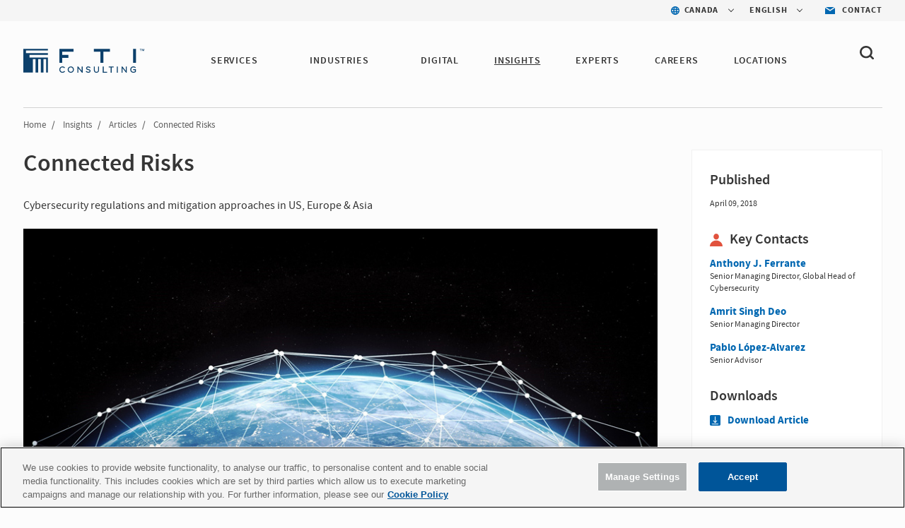

--- FILE ---
content_type: text/html; charset=utf-8
request_url: https://www.fticonsulting.com/en/canada/insights/articles/connected-risks
body_size: 11880
content:


<!doctype html>
<!--[if lt IE 7]>      <html class="no-js lt-ie9 lt-ie8 lt-ie7"> <![endif]-->
<!--[if IE 7]>         <html class="no-js lt-ie9 lt-ie8"> <![endif]-->
<!--[if IE 8]>         <html class="no-js lt-ie9"> <![endif]-->
<!--[if gt IE 8]><!-->

<html class="no-js">

<!--<![endif]-->


<head>
    <meta charset="utf-8">
    <meta http-equiv="X-UA-Compatible" content="IE=edge,chrome=1">
    <title>Connected Risks | FTI Consulting</title>
    <meta name="description" content="Protecting data is tricky business. Data is a modern-day Frankenstein: what was once an asset is showing signs of becoming a liability.">

        <meta name="keywords" content="FTI Consulting, cybersecurity, strategic communications, US, Europe, Asia, regulations, data breach, technology">

    <meta name="viewport" content="width=device-width, initial-scale=1">

    <meta name="robots" content="index,follow" />



    <meta property="og:title" content="Connected Risks | FTI Consulting" />
    <meta property="og:description" content="Protecting data is tricky business. Data is a modern-day Frankenstein: what was once an asset is showing signs of becoming a liability." />
    <meta property="og:url" content="https://www.fticonsulting.com/en/canada/insights/articles/connected-risks" />
    <meta property="og:image" content="" />

    <meta name="twitter:card" content="summary_large_image" />
    <meta name="twitter:title" content="Connected Risks | FTI Consulting" />
    <meta name="twitter:description" content="Protecting data is tricky business. Data is a modern-day Frankenstein: what was once an asset is showing signs of becoming a liability." />
    <meta name="twitter:image" content="" />
        <script type="text/javascript" src="https://cdn-ukwest.onetrust.com/consent/bffd59be-fb57-46d4-bb99-ca71f4eb9d64/OtAutoBlock.js"></script>
    <script src="https://cdn-ukwest.onetrust.com/scripttemplates/otSDKStub.js" type="text/javascript" charset="UTF-8" data-domain-script="bffd59be-fb57-46d4-bb99-ca71f4eb9d64"></script>
    <script type="text/javascript">
        async function OptanonWrapper() {
            const consent = OnetrustActiveGroups.includes("C0003");
            if (consent) {
                const response = await fetch("/api/consent/AllowSitecoreAnalytics", {
                    method: "POST",
                    headers: {
                        "Content-Type": "application/json",
                    },
                    body: JSON.stringify({ consent: true }),
                });
            } else {
                const response = await fetch("/api/consent/AllowSitecoreAnalytics", {
                    method: "POST",
                    headers: {
                        "Content-Type": "application/json",
                    },
                    body: JSON.stringify({ consent: false }),
                });
            }
        }
    </script>

    

    <link rel="stylesheet" href="/Content/Project/Global/css/fancybox/jquery.fancybox.css" />
    <link rel="stylesheet" href="/Content/Project/Global/css/fancybox/helpers/jquery.fancybox-thumbs.css" />
    <link rel="stylesheet" href="/Content/Project/Global/css/main-tbg.css?v=202601080639" />

    <link rel="preconnect" href="https://www.ceros.com/powered-by-ceros/" />

    <!-- Dynamic Fonts -->
    <script type="text/javascript" src="/Content/Project/Global/js/modules/DynamicFonts.js"></script>

    <!--Canonical Links-->
    <link rel="canonical" href="https://www.fticonsulting.com/insights/articles/connected-risks" />


    <!-- print.css included as a separate file so it can be enabled with JS when pages are rendered by Folio web service -->
    <!-- <link rel="stylesheet" href="/Content/Project/Global/css/print.css" media="print" id="print-css"> -->
    <!--[if lt IE 8]><link rel="stylesheet" href="/Content/Project/Global/css/main-ie7.css?v=1"><![endif]-->

    <script type="text/javascript" src="/Content/Project/Global/js/vendor/modernizr.js"></script>

        <!-- Google Tag Manager -->
        <script id="GoogleTagManager" type="text/javascript">
                (function (w, d, s, l, i) {
                    w[l] = w[l] || []; w[l].push({
                        'gtm.start':
                            new Date().getTime(), event: 'gtm.js'
                    }); var f = d.getElementsByTagName(s)[0],
                        j = d.createElement(s), dl = l != 'dataLayer' ? '&l=' + l : ''; j.async = true; j.src =
                        'https://www.googletagmanager.com/gtm.js?id=' + i + dl; f.parentNode.insertBefore(j, f);
                })(window, document, 'script', 'dataLayer', 'GTM-NXCWHR');
        </script>
        <!-- End Google Tag Manager -->
    
<script type="application/ld+json">
{
"@context": "http://schema.org",
"@type": "WebSite",
"url": "https://www.fticonsulting.com"
}
</script>

    
    
<script type="application/ld+json">
    {
  "@context": "https://schema.org",
  "@type": "Article",
  "headline": "Connected Risks",
  "image": "https://www.fticonsulting.com/canada/-/media/images/shared-content/insights/articles/2018/april/connected-risks_911x476.jpg?as=0&dmc=0&iar=0&thn=0&udi=0&rev=a3b8724db92443df8f4b130eec3239a1&hash=E6AAFF389FABE7FFAFB6514634F8D5EF",
  "datePublished": "2018-04-09",
  "dateModified": "2025-12-15",
  "author": {
    "@type": "Organization",
    "name": "FTI Consulting",
    "url": "https://www.fticonsulting.com"
  },
  "publisher": {
    "@type": "Organization",
    "name": "FTI Consulting",
    "logo": {
      "@type": "ImageObject",
      "url": "https://www.fticonsulting.com/-/media/project/global/demo/logo/logo-fti-dark.svg?rev=2bd2b7cf3ab04699bf815839338b0909",
      "width": 139,
      "height": 29
    }
  },
  "mainEntityOfPage": "https://www.fticonsulting.com/insights/articles/connected-risks",
  "description": "Protecting data is tricky business. Data is a modern-day Frankenstein: what was once an asset is showing signs of becoming a liability."
}
</script>

</head>
<!-- Body element occasionally has a class added, but only on templates that should require a new layout, such as the careers landing and home pages -->
<body class=" lang-en body-overflow-allow" data-active="">
    <div class="view-container">
        <div class="mp-pusher mobile-push-nav" id="mp-pusher">
            <div class="scroller">
                <div class="scroller-inner">
                    <div>
                        <!-- Header -->
                        <div class="overlay"></div>
                        <header class="header  js-header" data-section="main_menu">
                            <nav class="nav-utility">
    <ul class="nav-utility__list">
        <li class="nav-utility__item">
    <nav class="nav-utility-dropdown">
        <div class="nav-utility-dropdown__current nav-utility-dropdown__current--has-arrow">
            <i class="nav-utility-dropdown__current-icon lazy-bg" data-bg="/canada/-/media/project/global/icons/icon-blue-global.svg?rev=e1af0f7b20ea42668a2c3fb77c0fb9ae&amp;la=en&amp;h=50&amp;w=50&amp;hash=65016CA5F019EF01A922C2A07963321B" style="background-image: none;"></i>
            <span class="nav-utility-dropdown__current-text">
                Canada
            </span>
        </div>
        <div class="nav-utility-dropdown__content">
            <ul class="nav-utility-dropdown__nav">
                        <li class="nav-utility-dropdown__nav-item">
                            <a href="/" target="_self" class="nav-utility-dropdown__nav-link" data-region="Global" data-component="region_selector" data-event="click_nav">Global</a>
                        </li>
                        <li class="nav-utility-dropdown__nav-item">
                            <a href="/australia" target="_self" class="nav-utility-dropdown__nav-link" data-region="Australia" data-component="region_selector" data-event="click_nav">Australia</a>
                        </li>
                        <li class="nav-utility-dropdown__nav-item">
                            <a href="/en/canada" target="_self" class="nav-utility-dropdown__nav-link" data-region="Canada" data-component="region_selector" data-event="click_nav">Canada</a>
                        </li>
                        <li class="nav-utility-dropdown__nav-item">
                            <a href="/en/china" target="_self" class="nav-utility-dropdown__nav-link" data-region="China" data-component="region_selector" data-event="click_nav">China</a>
                        </li>
                        <li class="nav-utility-dropdown__nav-item">
                            <a href="/en/france" target="_self" class="nav-utility-dropdown__nav-link" data-region="France" data-component="region_selector" data-event="click_nav">France</a>
                        </li>
                        <li class="nav-utility-dropdown__nav-item">
                            <a href="/en/germany" target="_self" class="nav-utility-dropdown__nav-link" data-region="Germany" data-component="region_selector" data-event="click_nav">Germany</a>
                        </li>
                        <li class="nav-utility-dropdown__nav-item">
                            <a href="/en/japan" target="_self" class="nav-utility-dropdown__nav-link" data-region="Japan" data-component="region_selector" data-event="click_nav">Japan</a>
                        </li>
                        <li class="nav-utility-dropdown__nav-item">
                            <a href="/netherlands" target="_self" class="nav-utility-dropdown__nav-link" data-region="Netherlands" data-component="region_selector" data-event="click_nav">Netherlands</a>
                        </li>
                        <li class="nav-utility-dropdown__nav-item">
                            <a href="/saudi-arabia" target="_self" class="nav-utility-dropdown__nav-link" data-region="Saudi Arabia" data-component="region_selector" data-event="click_nav">Saudi Arabia</a>
                        </li>
                        <li class="nav-utility-dropdown__nav-item">
                            <a href="/en/spain" target="_self" class="nav-utility-dropdown__nav-link" data-region="Spain" data-component="region_selector" data-event="click_nav">Spain</a>
                        </li>
                        <li class="nav-utility-dropdown__nav-item">
                            <a href="/united-arab-emirates" target="_self" class="nav-utility-dropdown__nav-link" data-region="United Arab Emirates" data-component="region_selector" data-event="click_nav">United Arab Emirates</a>
                        </li>
                        <li class="nav-utility-dropdown__nav-item">
                            <a href="/uk" target="_self" class="nav-utility-dropdown__nav-link" data-region="United Kingdom" data-component="region_selector" data-event="click_nav">United Kingdom</a>
                        </li>
            </ul>
        </div>
    </nav>
</li>
    <li class="nav-utility__item">
        <nav class="nav-utility-dropdown">
                <div class="nav-utility-dropdown__current nav-utility-dropdown__current--has-arrow">
                    <span class="nav-utility-dropdown__current-text nav-utility-dropdown__language-text">
                        English
                    </span>
                </div>
            <div class="nav-utility-dropdown__content">
                <ul class="nav-utility-dropdown__nav">
                                <li class="nav-utility-dropdown__nav-item">
                                    <a href="/en/canada/insights/articles/connected-risks" class="nav-utility-dropdown__nav-link" data-language="English" data-component="language_selector" data-event="click_nav">
                                        <i class="nav-utility-dropdown__current-icon lazy-bg" data-bg="/canada/-/media/project/france/languages-flags/english-flag.png?rev=01e66b57c9514bf783220e5842114b17" style="background-image: none;"></i>
                                        English
                                    </a>
                                </li>
                                <li class="nav-utility-dropdown__nav-item">
                                    <a href="/fr-ca/canada/insights/articles/connected-risks" class="nav-utility-dropdown__nav-link" data-language="French" data-component="language_selector" data-event="click_nav">
                                        <i class="nav-utility-dropdown__current-icon lazy-bg" data-bg="/canada/-/media/project/france/languages-flags/fr-flag.png?rev=e6c7d49f62c94837895472b8efd89ae3" style="background-image: none;"></i>
                                        French
                                    </a>
                                </li>
                </ul>
            </div>
        </nav>
    </li>

<li class="nav-utility__item">
    <a href="https://www.fticonsulting.com/about/contact-us" target="_blank" class="nav-utility-contact" data-event="click_link" data-compoent="contact_lick">
        <i class="nav-utility-contact__icon lazy-bg" data-bg="/canada/-/media/project/global/icons/icon-blue-envelope.svg?rev=bfd5f7c388054797ba3c4aa347c27ff2&amp;la=en&amp;h=42&amp;w=58&amp;hash=B491B935C77C6561657230C572607BB7" style="background-image: none;"></i>
        <span class="nav-utility-contact__text">Contact</span>
    </a>
</li>


    </ul>
</nav><div class="header-inner" data-module="main_menu_nav">
    
    <a href="/en/canada" class="main-logo " data-component="logo" data-event="click_link">
        <img src="/canada/-/media/project/global/demo/logo/logo-fti-dark.svg?rev=2bd2b7cf3ab04699bf815839338b0909" alt="FTI Consulting Logo" class="main-logo__image"  loading="lazy">
    </a>



    <button type="button" class="close-global-navegation" style="display:none;">
        <svg alt="Clear" focusable="false" enable-background="new 0 0 13 13" viewBox="0 0 13 13" xmlns="http://www.w3.org/2000/svg" class="coveo-facet-header-eraser-svg"><g fill="currentColor"><path d="m7.881 6.501 4.834-4.834c.38-.38.38-1.001 0-1.381s-1.001-.38-1.381 0l-4.834 4.834-4.834-4.835c-.38-.38-1.001-.38-1.381 0s-.38 1.001 0 1.381l4.834 4.834-4.834 4.834c-.38.38-.38 1.001 0 1.381s1.001.38 1.381 0l4.834-4.834 4.834 4.834c.38.38 1.001.38 1.381 0s .38-1.001 0-1.381z"></path></g></svg>
    </button>

    <!-- BEGIN: MOCK MARKUP -->
    <div class="header-toggles">
        <button type="button" class="header-search-toggle" onclick="showSearch()">
            <svg width="20" height="20" viewBox="0 0 20 20" fill="none" xmlns="http://www.w3.org/2000/svg">
                <path fill-rule="evenodd" clip-rule="evenodd"
                      d="M4.50963 12.995C3.3288 11.8458 2.6788 10.3179 2.6788 8.6934C2.6788 7.06733 3.32963 5.5402 4.51046 4.39019C5.69129 3.24099 7.26128 2.6084 8.93127 2.6084C10.6013 2.6084 12.1704 3.24099 13.3521 4.39019C15.7896 6.7632 15.7896 10.6228 13.3521 12.995C10.9154 15.3664 6.94878 15.3664 4.50963 12.995ZM19.6075 16.9452L16.2425 13.6712C18.6808 10.2828 18.3542 5.57002 15.2467 2.54657C13.56 0.904276 11.3175 0 8.93167 0C6.54583 0 4.30333 0.904276 2.61667 2.54657C0.93 4.18806 0 6.37049 0 8.69241C0 11.0143 0.929167 13.1968 2.61583 14.8382C4.3575 16.5324 6.64417 17.3799 8.93083 17.3799C10.8633 17.3799 12.7908 16.7684 14.3942 15.5592L17.7133 18.7895C17.975 19.0441 18.3175 19.1715 18.66 19.1715C19.0033 19.1715 19.3458 19.0441 19.6075 18.7895C20.1308 18.2802 20.1308 17.4546 19.6075 16.9452Z"
                      fill="#363636" />
            </svg>
        </button>
        <button type="button" id="trigger"
                class="header-nav-toggle icon-menu-toggle l-hidden-mq-large ir js-header-nav-toggle-btn">
            <span></span>
            <span></span>
            <span></span>
        </button>
    </div>
    <!-- END: MOCK MARKUP -->

    

    <div class="nav-wrap js-nav-wrap">
        <div class="nav-container">

                <a href="/en/canada" target="_self" class="main-logo" data-component="logo" data-event="click_link">
        <img src="/canada/-/media/project/global/demo/logo/logo-fti-dark.svg?rev=2bd2b7cf3ab04699bf815839338b0909&amp;la=en&amp;h=29&amp;w=139&amp;hash=1B3CF8B51FDA402B9BDE84B716283AC3" class="main-logo__image" alt="FTI Consulting" />
    </a>


            <nav class="nav nav-primary js-nav-primary">
                <ul class="nav-level1 nav-primary-level1 cf">
                            <li class="nav-level1-item nav-level1-container nav-primary-level1-item  nav-primary-services module-is-collapsed-mq-medium js-nav-expand-wrap">
                                <div class="nav-level1-element">
                                    <a href="/en/canada/services" target="_self" class="" data-event="click_link" data-component="main_menu_link">
                                        Services
                                    </a>
                                        <div class="menu-toggle-btn js-nav-menu-item-expand-toggle" role="button"></div>
                                </div>

                                    <div class="nav-level2 nav-level2-services nav-primary-level2 js-nav-expand-item cf">

                                            <div class="nav-level2__container">
                                        <ul class="cf nav-services">
                                                <li class="nav-primary-level2-item">
                                                    <a href="/en/canada/services/blockchain-and-digital-assets" target="_self" data-event="main_menu_link" data-component="main_menu_dropdown_link">
                                                        Blockchain &amp; Digital Assets
                                                    </a>
                                                </li>
                                                <li class="nav-primary-level2-item">
                                                    <a href="/en/canada/services/business-transformation-and-strategy" target="_self" data-event="main_menu_link" data-component="main_menu_dropdown_link">
                                                        Business Transformation
                                                    </a>
                                                </li>
                                                <li class="nav-primary-level2-item">
                                                    <a href="/en/canada/services/competition-antitrust" target="_self" data-event="main_menu_link" data-component="main_menu_dropdown_link">
                                                        Competition &amp; Antitrust
                                                    </a>
                                                </li>
                                                <li class="nav-primary-level2-item">
                                                    <a href="/en/canada/services/cybersecurity" target="_self" data-event="main_menu_link" data-component="main_menu_dropdown_link">
                                                        Cybersecurity
                                                    </a>
                                                </li>
                                                <li class="nav-primary-level2-item">
                                                    <a href="/en/canada/services/dispute-advisory-and-international-arbitration" target="_self" data-event="main_menu_link" data-component="main_menu_dropdown_link">
                                                        Dispute Advisory &amp; International Arbitration
                                                    </a>
                                                </li>
                                                <li class="nav-primary-level2-item">
                                                    <a href="/en/canada/services/e-discovery-and-managed-review" target="_self" data-event="main_menu_link" data-component="main_menu_dropdown_link">
                                                        E-Discovery &amp; Managed Review
                                                    </a>
                                                </li>
                                                <li class="nav-primary-level2-item">
                                                    <a href="/en/canada/services/policy-and-regulation" target="_self" data-event="main_menu_link" data-component="main_menu_dropdown_link">
                                                        Policy &amp; Regulation
                                                    </a>
                                                </li>
                                                <li class="nav-primary-level2-item">
                                                    <a href="/en/canada/services/risk-and-compliance" target="_self" data-event="main_menu_link" data-component="main_menu_dropdown_link">
                                                        Risk &amp; Compliance
                                                    </a>
                                                </li>
                                                <li class="nav-primary-level2-item">
                                                    <a href="/services/strategy" target="_blank" data-event="main_menu_link" data-component="main_menu_dropdown_link">
                                                        Strategy
                                                    </a>
                                                </li>
                                                <li class="nav-primary-level2-item">
                                                    <a href="/en/canada/services/transactions" target="_self" data-event="main_menu_link" data-component="main_menu_dropdown_link">
                                                        Transactions
                                                    </a>
                                                </li>
                                                <li class="nav-primary-level2-item">
                                                    <a href="/en/canada/services/turnaround-and-restructuring" target="_self" data-event="main_menu_link" data-component="main_menu_dropdown_link">
                                                        Turnaround &amp; Restructuring
                                                    </a>
                                                </li>
                                                <li class="nav-primary-level2-item">
                                                    <a href="/en/canada/services/valuation-and-damages" target="_self" data-event="main_menu_link" data-component="main_menu_dropdown_link">
                                                        Valuation &amp; Damages
                                                    </a>
                                                </li>
                                        </ul>

                                        </div>
                                    </div>
                            </li>
                            <li class="nav-level1-item nav-level1-container nav-primary-level1-item  nav-primary-industries module-is-collapsed-mq-medium js-nav-expand-wrap">
                                <div class="nav-level1-element">
                                    <a href="/en/canada/industries" target="_self" class="" data-event="click_link" data-component="main_menu_link">
                                        Industries
                                    </a>
                                        <div class="menu-toggle-btn js-nav-menu-item-expand-toggle" role="button"></div>
                                </div>

                                    <div class="nav-level2 nav-level2-industries nav-primary-level2 js-nav-expand-item cf">

                                            <div class="nav-level2__container">
                                        <ul class="cf nav-industries">
                                                <li class="nav-primary-level2-item">
                                                    <a href="/en/canada/industries/agriculture" target="_self" data-event="main_menu_link" data-component="main_menu_dropdown_link">
                                                        Agriculture
                                                    </a>
                                                </li>
                                                <li class="nav-primary-level2-item">
                                                    <a href="/en/canada/industries/airlines-and-aviation" target="_self" data-event="main_menu_link" data-component="main_menu_dropdown_link">
                                                        Airlines &amp; Aviation
                                                    </a>
                                                </li>
                                                <li class="nav-primary-level2-item">
                                                    <a href="/en/canada/industries/automotive-and-industrial" target="_self" data-event="main_menu_link" data-component="main_menu_dropdown_link">
                                                        Automotive &amp; Industrial
                                                    </a>
                                                </li>
                                                <li class="nav-primary-level2-item">
                                                    <a href="/en/canada/industries/construction" target="_self" data-event="main_menu_link" data-component="main_menu_dropdown_link">
                                                         Construction, Projects &amp; Assets
                                                    </a>
                                                </li>
                                                <li class="nav-primary-level2-item">
                                                    <a href="/en/canada/industries/energy-and-utilities" target="_self" data-event="main_menu_link" data-component="main_menu_dropdown_link">
                                                        Energy &amp; Utilities
                                                    </a>
                                                </li>
                                                <li class="nav-primary-level2-item">
                                                    <a href="/en/canada/industries/financial-services" target="_self" data-event="main_menu_link" data-component="main_menu_dropdown_link">
                                                        Financial Services
                                                    </a>
                                                </li>
                                                <li class="nav-primary-level2-item">
                                                    <a href="/en/canada/industries/healthcare-and-life-sciences" target="_self" data-event="main_menu_link" data-component="main_menu_dropdown_link">
                                                        Healthcare &amp; Life Sciences
                                                    </a>
                                                </li>
                                                <li class="nav-primary-level2-item">
                                                    <a href="/en/canada/industries/mining" target="_self" data-event="main_menu_link" data-component="main_menu_dropdown_link">
                                                        Mining
                                                    </a>
                                                </li>
                                                <li class="nav-primary-level2-item">
                                                    <a href="/en/canada/industries/private-equity" target="_self" data-event="main_menu_link" data-component="main_menu_dropdown_link">
                                                        Private Equity
                                                    </a>
                                                </li>
                                                <li class="nav-primary-level2-item">
                                                    <a href="/en/canada/industries/real-estate" target="_self" data-event="main_menu_link" data-component="main_menu_dropdown_link">
                                                        Real Estate
                                                    </a>
                                                </li>
                                                <li class="nav-primary-level2-item">
                                                    <a href="/en/canada/industries/retail-and-consumer-products" target="_self" data-event="main_menu_link" data-component="main_menu_dropdown_link">
                                                        Retail &amp; Consumer Products
                                                    </a>
                                                </li>
                                                <li class="nav-primary-level2-item">
                                                    <a href="/en/canada/industries/tmt" target="_self" data-event="main_menu_link" data-component="main_menu_dropdown_link">
                                                        Telecom, Media &amp; Technology
                                                    </a>
                                                </li>
                                        </ul>

                                        </div>
                                    </div>
                            </li>
                            <li class="nav-level1-item nav-level1-container nav-primary-level1-item  nav-primary-digital module-is-collapsed-mq-medium js-nav-expand-wrap">
                                <div class="nav-level1-element">
                                    <a href="/digital" target="_self" class="" data-event="click_link" data-component="main_menu_link">
                                        Digital
                                    </a>
                                </div>

                            </li>
                            <li class="nav-level1-item nav-level1-container nav-primary-level1-item  nav-primary-insights module-is-collapsed-mq-medium js-nav-expand-wrap nav-primary-level1-item--current">
                                <div class="nav-level1-element">
                                    <a href="/en/canada/insights" target="_self" class="" data-event="click_link" data-component="main_menu_link">
                                        Insights
                                    </a>
                                </div>

                            </li>
                            <li class="nav-level1-item nav-level1-container nav-primary-level1-item  nav-primary-experts module-is-collapsed-mq-medium js-nav-expand-wrap">
                                <div class="nav-level1-element">
                                    <a href="/en/canada/experts#sort=@lastz32xname ascending&amp;numberOfResults=45&amp;f:experts-location=[North America,Canada]" target="_self" class="" data-event="click_link" data-component="main_menu_link">
                                        Experts
                                    </a>
                                </div>

                            </li>
                            <li class="nav-level1-item nav-level1-container nav-primary-level1-item  nav-primary-careers module-is-collapsed-mq-medium js-nav-expand-wrap">
                                <div class="nav-level1-element">
                                    <a href="https://fticonsult.referrals.selectminds.com/page/canada-opportunities-at-fti-consulting-1228" target="_blank" class="" data-event="click_link" data-component="main_menu_link">
                                        Careers
                                    </a>
                                </div>

                            </li>
                            <li class="nav-level1-item nav-level1-container nav-primary-level1-item  nav-primary-locations module-is-collapsed-mq-medium js-nav-expand-wrap">
                                <div class="nav-level1-element">
                                    <a href="https://fticonsulting.com/en/canada#offices" target="_self" class="" data-event="click_link" data-component="main_menu_link">
                                        Locations
                                    </a>
                                </div>

                            </li>
                </ul>

                <ul class="nav-primary-location">
                        <li class="nav-level1-item -is-expandable nav-primary-level1-item nav-primary-insights js-nav-expand-wrap only-mobile">
                                <a href="#" class="js-nav-expand-toggle" aria-label="Insights" id="nav-expand-insights-btn" role="button" aria-expanded="false" aria-controls="nav-expand-insights">
                                    <span class="nav-utility-dropdown__current-text" style="margin-left: 23px;">
                                        English
                                    </span>
                                </a>
                            <div aria-labelledby="nav-expand-insights-btn" id="nav-expand-insights" role="region" class="nav-level2 nav-primary-level2 nav-level2-insights js-nav-expand-item cf" hidden="">
                                <div class="nav-level2__container">
                                    <ul class="cf">
                                                    <li class="nav-level2-item nav-primary-level2-item">
                                                        <a href="/en/canada/insights/articles/connected-risks">English</a>
                                                    </li>
                                                    <li class="nav-level2-item nav-primary-level2-item">
                                                        <a href="/fr-ca/canada/insights/articles/connected-risks">French</a>
                                                    </li>
                                    </ul>
                                </div>
                            </div><!-- .nav-primary-level2 -->
                        </li>

                        <li class="nav-level1-item -is-expandable nav-primary-level1-item nav-primary-insights js-nav-expand-wrap only-mobile">
                            <a href="#" class="js-nav-expand-toggle" aria-label="Insights" id="nav-expand-insights-btn" role="button" aria-expanded="false" aria-controls="nav-expand-insights">
                                <span class="nav-utility-dropdown__current-text" style="margin-left: 23px;">
                                    Canada
                                </span>
                            </a>
                            <div aria-labelledby="nav-expand-insights-btn" id="nav-expand-insights" role="region" class="nav-level2 nav-primary-level2 nav-level2-insights js-nav-expand-item cf" hidden="">

                                <div class="nav-level2__container">
                                    <ul class="cf">

                                            <li class="nav-level2-item nav-primary-level2-item">
                                                <a href="/" target="_self">Global</a>
                                            </li>
                                            <li class="nav-level2-item nav-primary-level2-item">
                                                <a href="/australia" target="_self">Australia</a>
                                            </li>
                                            <li class="nav-level2-item nav-primary-level2-item">
                                                <a href="/en/canada" target="_self">Canada</a>
                                            </li>
                                            <li class="nav-level2-item nav-primary-level2-item">
                                                <a href="/en/china" target="_self">China</a>
                                            </li>
                                            <li class="nav-level2-item nav-primary-level2-item">
                                                <a href="/en/france" target="_self">France</a>
                                            </li>
                                            <li class="nav-level2-item nav-primary-level2-item">
                                                <a href="/en/germany" target="_self">Germany</a>
                                            </li>
                                            <li class="nav-level2-item nav-primary-level2-item">
                                                <a href="/en/japan" target="_self">Japan</a>
                                            </li>
                                            <li class="nav-level2-item nav-primary-level2-item">
                                                <a href="/netherlands" target="_self">Netherlands</a>
                                            </li>
                                            <li class="nav-level2-item nav-primary-level2-item">
                                                <a href="/saudi-arabia" target="_self">Saudi Arabia</a>
                                            </li>
                                            <li class="nav-level2-item nav-primary-level2-item">
                                                <a href="/en/spain" target="_self">Spain</a>
                                            </li>
                                            <li class="nav-level2-item nav-primary-level2-item">
                                                <a href="/united-arab-emirates" target="_self">United Arab Emirates</a>
                                            </li>
                                            <li class="nav-level2-item nav-primary-level2-item">
                                                <a href="/uk" target="_self">United Kingdom</a>
                                            </li>
                                    </ul>
                                </div>
                            </div>
                            <!-- .nav-primary-level2 -->
                        </li>
                    <li class="nav-level1-item e nav-primary-level1-item nav-primary-insights js-nav-expand-wrap only-mobile">
                        <a href="https://www.fticonsulting.com/about/contact-us" target="_blank" class="js-nav-expand-toggle" id="nav-expand-insights-btn" role="button">
                            <span class="nav-utility-dropdown__current-text" style="margin-left: 23px;">

                                Contact
                            </span>
                        </a>
                    </li>
                </ul>

            </nav>
        </div>
    </div>



    <div class="bh-wrapper global-search-wrapper" style="display: none;">
        <div>
    
    

        <div id="_1A75BC4A-CAE1-4ECA-800B-3F39AE526017"
                             data-search-interface-id='coveo5b19aeb1'
>
            
<div class='coveo-search-section'>
    



<script>
    document.addEventListener("CoveoSearchEndpointInitialized", function() {
        var searchboxElement = document.getElementById("ade3b9b1-e77b-48ed-9dd9-711fb4dad130");
        searchboxElement.addEventListener("CoveoComponentInitialized", function() {
            CoveoForSitecore.initSearchboxIfStandalone(searchboxElement, "/en/canada/search-results");
        });
    })
</script>    <div id="ade3b9b1-e77b-48ed-9dd9-711fb4dad130_container" class="coveo-for-sitecore-search-box-container"
                     data-prebind-maximum-age='currentMaximumAge'
>
        <div id="ade3b9b1-e77b-48ed-9dd9-711fb4dad130"
             class="CoveoSearchbox"
                             data-enable-omnibox='true'
                 data-prebind-maximum-age='currentMaximumAge'
                 data-placeholder='Search'
                 data-clear-filters-on-new-query='false'
                 data-link='sitecore/content/$name/Home/Search Results'
>
            
            
<script type="text/javascript">
    document.addEventListener("CoveoSearchEndpointInitialized", function() {
        var componentId = "ade3b9b1-e77b-48ed-9dd9-711fb4dad130";
        var componentElement = document.getElementById(componentId);

        function showError(error) {
                console.error(error);
        }

        function areCoveoResourcesIncluded() {
            return typeof (Coveo) !== "undefined";
        }

        if (areCoveoResourcesIncluded()) {
            var event = document.createEvent("CustomEvent");
            event.initEvent("CoveoComponentInitialized", false, true);
            
            setTimeout(function() {
                componentElement.dispatchEvent(event);
            }, 0);
        } else {
            componentElement.classList.add("invalid");
            showError("The Coveo Resources component must be included in this page.");
        }
    });
</script>
            <div class="CoveoForSitecoreBindWithUserContext"></div>
            <div class="CoveoForSitecoreExpressions"></div>
            <div class="CoveoForSitecoreConfigureSearchHub" data-sc-search-hub="search-results"></div>
        </div>
        
    </div>

</div>
        </div>
</div>

    <script type="text/javascript">
        document.addEventListener("CoveoSearchEndpointInitialized", function() {
            var externalComponentsSection = document.getElementById("_1A75BC4A-CAE1-4ECA-800B-3F39AE526017");
                 CoveoForSitecore.initExternalComponentsSection(externalComponentsSection);
        });
    </script>

    </div>
</div>
                        </header>
                        <!-- /Header -->
                        <!-- Breadcrumbs-->
                        

<script type="application/ld+json">
    {
  "@context": "https://schema.org",
  "@type": "BreadcrumbList",
  "itemListElement": [
    {
      "@type": "ListItem",
      "position": 1,
      "name": "Home",
      "item": "https://www.fticonsulting.com/en/canada"
    },
    {
      "@type": "ListItem",
      "position": 2,
      "name": "Insights",
      "item": "https://www.fticonsulting.com/en/canada/insights"
    },
    {
      "@type": "ListItem",
      "position": 3,
      "name": "Articles",
      "item": "https://www.fticonsulting.com/en/canada/insights/search-results#sort=%40insightsz95xpublicationz95xdate%20descending&f:insights-publication-type=[Article]"
    },
    {
      "@type": "ListItem",
      "position": 4,
      "name": "Connected Risks",
      "item": "https://www.fticonsulting.com/en/canada/insights/articles/connected-risks"
    }
  ]
}
</script>

                        
                        <!-- /Breadcrumbs -->
                        <!-- START: BANNER -->
                        
                        <!-- END: BANNER -->
                        <!-- MAIN CONTENTS PART -->
                        <div id="main" class="cf content-full">
                            

<div class="only-tablet-above">
    <nav class="breadcrumbs" data-section="header" data-module="breadcrumbs">
        <div class="breadcrumbs__inner">
            <ul class="breadcrumbs__list">
                    <li class="breadcrumbs__item">

                            <a href="/en/canada" class="breadcrumbs__link" data-event="click_link" data-component="breadcrumb_link">Home</a>
                    </li>
                    <li class="breadcrumbs__item">
                            <span class="breadcrumbs__devider">/</span>

                            <a href="/en/canada/insights" class="breadcrumbs__link" data-event="click_link" data-component="breadcrumb_link">Insights</a>
                    </li>
                    <li class="breadcrumbs__item">
                            <span class="breadcrumbs__devider">/</span>

                            <a href="/en/canada/insights/search-results#sort=%40insightsz95xpublicationz95xdate%20descending&amp;f:insights-publication-type=[Article]" class="breadcrumbs__link" data-event="click_link" data-component="breadcrumb_link">Articles</a>
                    </li>
                    <li class="breadcrumbs__item">
                            <span class="breadcrumbs__devider">/</span>

                            <span class="breadcrumbs__link">Connected Risks</span>
                    </li>
            </ul>
        </div>
    </nav>
</div>
<div class="content-wrap">
    <div class="content-sidebar content-sidebar--right">
        <div class="content-sidebar__content">
                <div class="component-wrap">
            <h1 class="headline-main">Connected Risks</h1>

            <p class="headline--small" style="margin-bottom: 25px;">Cybersecurity regulations and mitigation approaches in US, Europe & Asia</p>

            <div class="insights-detail__main-img--mixed lazy-bg" data-bg="/canada/-/media/images/shared-content/insights/articles/2018/april/connected-risks_911x476.jpg?rev=a3b8724db92443df8f4b130eec3239a1" style="background-image: none; margin-bottom: 25px;"></div>
    </div>


    <div class="location-article-toolbar nav-sticky">
        <div class="content-wrap">
            <ul>
                <li>
                    <p class="insights-rail__date">April 09, 2018</p>         
                    <div>Downloads</div>
                            <a class="download-component__link" target="_self" title="Download Article" href="/canada/-/media/files/apac-files/insights/articles/connected-risks.pdf?rev=38acdf19ce5843ca9c8782644339fc57" download>
                                <img src="/Content/Project/Global/images/assets/download-pdf.svg" width="15" loading="lazy">
                                Download Article
                            </a>
                </li>
                <li>
                    <article class="portlet portlet-social">
    <div class="portlet-body">
        <div class="portlet-social-container">   
            <span class="portlet-body__title">Share</span>

            <div class="a2a_kit">
                <a class="a2a_button_email addtoany_button addtoany_button_mailto" aria-label="Email share" title="Email">
                    <svg width="37" height="37" viewBox="0 0 37 37" fill="none" xmlns="http://www.w3.org/2000/svg">
                        <circle cx="18.9107" cy="18.7311" fill="#ffffff" r="17.9186"></circle>
                        <path d="M19 17.9384L13.0576 14H24.9424L19 17.9384ZM12 24V15.0788L19 19.7192L26 15.0788V24H12Z" fill="#8dbfde"></path>
                    </svg>
                </a>
                <a class="a2a_button_linkedin addtoany_button addtoany_button_linkedin" aria-label="Linkedin share" title="LinkedIn" >
                    <svg width="37" height="37" viewBox="0 0 37 37" fill="none" xmlns="http://www.w3.org/2000/svg">
                        <circle cx="18.3561" cy="18.7311" r="17.9186" fill="#ffffff" />
                        <path d="M15.0681 12.0641C15.0681 12.7813 14.4696 13.3625 13.7309 13.3625C12.9921 13.3625 12.3936 12.7813 12.3936 12.0641C12.3936 11.3473 12.9921 10.7656 13.7309 10.7656C14.4696 10.7656 15.0681 11.3473 15.0681 12.0641ZM15.0789 14.4013H12.3828V22.7113H15.0789V14.4013ZM19.3829 14.4013H16.7041V22.7113H19.3834V18.3491C19.3834 15.9236 22.6344 15.7252 22.6344 18.3491V22.7113H25.324V17.4495C25.324 13.3568 20.5131 13.5059 19.3829 15.5205V14.4013Z"
                                fill="#8dbfde" />
                    </svg>
                </a>
                <a class="a2a_button_twitter addtoany_button addtoany_button_twitter" aria-label="Twitter share" title="Twitter">
                    <svg width="37" height="37" viewBox="0 0 37 37" fill="none" xmlns="http://www.w3.org/2000/svg">
                        <circle cx="18.6334" cy="18.7311" r="17.9186"  fill="#fff"/>
                        <path d="M17.6693 20.0709L12.4562 26H13.6898L18.2185 20.8482L21.8346 26H26L20.5335 18.2185L26 12H24.7664L19.9843 17.433L16.1654 12H12L17.6693 20.0709ZM19.3675 18.1441L19.9252 18.9214L24.3271 25.0904H22.4261L18.869 20.1122L18.3114 19.3349L13.6898 12.8683H15.5908L19.3591 18.1441H19.3675Z" fill="#8dbfde"/>
                    </svg>
                </a>
                <!-- <a class="a2a_button_twitter addtoany_button addtoany_button_twitter" aria-label="Twitter share" title="Twitter">
                    <svg width="37" height="37" viewBox="0 0 37 37" fill="none" xmlns="http://www.w3.org/2000/svg">
                        <circle cx="18.6334" cy="18.7311" r="17.9186" fill="#ffffff" />
                        <path d="M16.7205 23.7087C21.6071 23.7087 24.2791 19.8779 24.2791 16.5579C24.2791 16.4485 24.2791 16.339 24.2736 16.2348C24.7915 15.8804 25.2432 15.4374 25.6013 14.9318C25.1275 15.1299 24.6152 15.2654 24.0753 15.3279C24.6262 15.0152 25.0449 14.5253 25.2432 13.9363C24.7309 14.223 24.1634 14.4315 23.5574 14.5461C23.0726 14.0562 22.3839 13.7539 21.6182 13.7539C20.1527 13.7539 18.9627 14.8797 18.9627 16.266C18.9627 16.4641 18.9848 16.6569 19.0343 16.8394C16.8251 16.7351 14.8694 15.7344 13.5582 14.2126C13.3323 14.5826 13.2001 15.0152 13.2001 15.4738C13.2001 16.3442 13.6683 17.1156 14.3845 17.5638C13.9493 17.5534 13.5416 17.4387 13.1835 17.2511C13.1835 17.2615 13.1835 17.2719 13.1835 17.2824C13.1835 18.502 14.0981 19.5131 15.3156 19.7476C15.0952 19.8049 14.8583 19.8362 14.6159 19.8362C14.4451 19.8362 14.2799 19.8206 14.1146 19.7893C14.4507 20.79 15.4313 21.5144 16.5937 21.5353C15.6847 22.2076 14.5388 22.6089 13.2937 22.6089C13.0789 22.6089 12.8695 22.5985 12.6602 22.5725C13.8226 23.2917 15.2219 23.7087 16.7205 23.7087Z"
                                fill="#8dbfde" />
                    </svg>
                </a> -->
                <a class="a2a_button_twitter addtoany_button addtoany_button_facebook" aria-label="Facebook share" title="Facebook">
                    <svg fill="none" height="37" viewBox="0 0 37 37" width="37" xmlns="http://www.w3.org/2000/svg">
                        <circle cx="18.9107" cy="18.7311" fill="#ffffff" r="17.9186"></circle>
                        <path d="m19.7878 26.8159v-7.7767h2.6607l.3987-3.0309h-3.0594v-1.9329c0-.8799.2454-1.4741 1.5335-1.4741h1.6333v-2.70753c-.2838-.0376-1.2575-.12033-2.3847-.12033-2.3616 0-3.9719 1.41396-3.9719 4.00116v2.2337h-2.6683v3.0309h2.6683v7.7767z" fill="#8dbfde"></path>
                    </svg>
                </a>
                 <a href="https://www.addtoany.com/share" class="a2a_dd addtoany_button addtoany_button_share" aria-label="Share" title="Share">
                    <svg width="37" height="37" viewBox="0 0 37 37" fill="none" xmlns="http://www.w3.org/2000/svg">
                        <circle cx="18.0826" cy="18.7311" r="17.9186" fill="#ffffff"></circle>
                        <path fill-rule="evenodd" clip-rule="evenodd" d="M21.9625 21.8761C21.3925 21.8761 20.6325 22.0661 20.2525 22.6361L15.5025 19.9761V19.4061V18.8361L20.2525 16.1761C20.6325 16.5561 21.2025 16.9361 21.9625 16.9361C23.2925 16.9361 24.4325 15.7961 24.4325 14.4661C24.4325 13.1361 23.2925 11.9961 21.9625 11.9961C20.6325 11.9961 19.4925 13.1361 19.4925 14.4661V15.0361L14.7425 17.6961C14.3625 17.3161 13.7925 16.9361 13.0325 16.9361C11.7025 16.9361 10.5625 18.0761 10.5625 19.4061C10.5625 20.7361 11.7025 21.8761 13.0325 21.8761C13.6025 21.8761 14.3625 21.6861 14.7425 21.1161L19.4925 23.7761V24.3461C19.4925 25.6761 20.6325 26.8161 21.9625 26.8161C23.2925 26.8161 24.4325 25.6761 24.4325 24.3461C24.4325 23.0161 23.2925 21.8761 21.9625 21.8761Z" fill="#0067B1"></path>
                    </svg>
                </a>     
            </div>
        </div>
    </div>
</article>

                    <div class="back-top-top" style="display: inline-block;">
                        <img src="/Content/Project/Global/images/assets/back-to-top.svg" width="50" loading="lazy">
                    </div>
                </li>
            </ul>
        </div>

    </div>
<div class="component-wrap">
        <div class="rte-wrapper">
            <p><span >A</span>s the fourth “Industrial Revolution” progresses, odd bits of machinery are fused with data from real-world systems (transportation, power plants, patient records, ride-sharing details, bank and credit card information, etc.), breaking down political and physical boundaries while artfully dodging definitions of private and public ownership. While its complexity and reach fill one with a sense of awe, this big global IoT beast – with data as its life-blood – is powerful, yet dangerous.</p>
<p>In this article, global professionals from FTI Consulting – Anthony J. Ferrante in the United States, Pablo Lopez-Alvarez in Europe and Amrit Singh Deo in Asia – share perspectives on evolving cybersecurity regulations and how governments and businesses are preparing for the next data breach. These perspectives capture current regulatory approaches and policies, while offering details on the ways in which business and policy leaders can prioritise the myriad issues linked to cybersecurity.</p>
<p>Cybersecurity is a human issue when broken down into its constituents, but it is a geopolitical one in the aggregate. In recent
years, we have seen growing efforts in global cooperation on cybersecurity policy. However, malicious threats are continuing to
advance each and every day. For both the public and private sectors, this landscape frames the complexity and challenges associated with mitigating cyber risks.</p>
        </div>

</div>







        </div>
        <div class="content-sidebar__content component-wrap--mobile">
            
<div class="insights-rail">
    <div class="insights-rail__section-container">
            <div class="insights-rail__section">
                <h3 class="insights-rail__title insights-rail__title--date" title="Date">Published</h3>
                <p class="insights-rail__date">April 09, 2018</p>
            </div>
        <div class="insights-rail__section--tablet2">

                <div class="insights-rail__section">
                    <h3 class="insights-rail__title" title="Key Contacts">
                        <img class="insights-rail__contact-icon" src="/Content/Project/Global/images/assets/icon-contact.svg" alt="temp" loading="lazy">
                        Key Contacts
                    </h3>

                            <div class="insights-rail__contact">
                                <p class="insights-rail__contact-name">
                                        <a href="/en/canada/experts/anthony-j-ferrante" class="insights-rail__contact-name">Anthony J. Ferrante </a>
                                </p>

                                            <p class="insights-rail__contact-title">Senior Managing Director, Global Head of Cybersecurity</p>

                            </div>
                            <div class="insights-rail__contact">
                                <p class="insights-rail__contact-name">
                                        <a href="/en/canada/experts/amrit-singh-deo" class="insights-rail__contact-name">Amrit Singh Deo </a>
                                </p>

                                            <p class="insights-rail__contact-title">Senior Managing Director</p>

                            </div>
                            <div class="insights-rail__contact">
                                <p class="insights-rail__contact-name">
                                        <a href="/en/canada/experts/pablo-lopez-alvarez" class="insights-rail__contact-name">Pablo L&#243;pez-Alvarez </a>
                                </p>

                                            <p class="insights-rail__contact-title">Senior Advisor</p>

                            </div>
                </div>

                <div class="insights-rail__section">
                    <h3 class="insights-rail__title" title="Download">Downloads</h3>
                    <ul>

                                <li class="insights-rail__list-item">
                                    <a href="/canada/-/media/files/apac-files/insights/articles/connected-risks.pdf?rev=38acdf19ce5843ca9c8782644339fc57" class="insights-rail__download" target="_blank" title="Download Article" download>
                                        <span class="insights-rail__download-btn">
                                            <svg width="15" height="15" viewBox="0 0 26 26" fill="none"
                                                 xmlns="http://www.w3.org/2000/svg">
                                                <path d="M22.75 0H3.25C2.35286 0 1.58692 0.31738 0.952149 0.952149C0.31738 1.58692 0 2.35286 0 3.25V22.75C0 23.6471 0.31738 24.4131 0.952149 25.0479C1.58692 25.6826 2.35286 26 3.25 26H22.75C23.6471 26 24.4131 25.6826 25.0479 25.0479C25.6826 24.4131 26 23.6471 26 22.75V3.25C26 2.35286 25.6826 1.58692 25.0479 0.952149C24.4131 0.31738 23.6471 0 22.75 0ZM8.35352 13.2285C8.50586 13.0762 8.69629 13 8.9248 13C9.15332 13 9.34375 13.0762 9.49609 13.2285L12.1875 16.4785V4.0625C12.1875 3.84245 12.2679 3.65202 12.4287 3.49121C12.5895 3.3304 12.7799 3.25 13 3.25C13.2201 3.25 13.4105 3.3304 13.5713 3.49121C13.7321 3.65202 13.8125 3.84245 13.8125 4.0625V16.4531L16.4785 13.2285C16.6309 13.0762 16.8213 13 17.0498 13C17.2783 13 17.4687 13.0762 17.6211 13.2285C17.7734 13.3809 17.8496 13.5713 17.8496 13.7998C17.8496 14.0283 17.7734 14.2272 17.6211 14.3965L13.6094 19.2461C13.5247 19.3307 13.4274 19.39 13.3174 19.4238C13.2074 19.4577 13.1016 19.4746 13 19.4746C12.8815 19.4746 12.7673 19.4577 12.6572 19.4238C12.5472 19.39 12.4499 19.3307 12.3652 19.2461L8.35352 14.3965C8.20117 14.2272 8.125 14.0283 8.125 13.7998C8.125 13.5713 8.20117 13.3809 8.35352 13.2285ZM20.3125 22.75H5.6875C5.46745 22.75 5.27702 22.6696 5.11621 22.5088C4.9554 22.348 4.875 22.1576 4.875 21.9375C4.875 21.7174 4.9554 21.527 5.11621 21.3662C5.27702 21.2054 5.46745 21.125 5.6875 21.125H20.3125C20.5326 21.125 20.723 21.2054 20.8838 21.3662C21.0446 21.527 21.125 21.7174 21.125 21.9375C21.125 22.1576 21.0446 22.348 20.8838 22.5088C20.723 22.6696 20.5326 22.75 20.3125 22.75Z"
                                                      fill="#0C406B" />
                                            </svg>
                                        </span>
                                        Download Article
                                    </a>
                                </li>

                    </ul>
                </div>
        </div>


    </div>



</div>        
        <div class="most-popular-insights">
                <h3>Most Popular Insights</h3>


            <ol>
                    <li class="most-popular-insights__article">                       
                            <a href="/en/canada/insights/articles/navigating-tariffs-10-strategies-protect-bottom-line">Navigating Tariffs: 10 Strategies to Protect the Bottom Line</a>                     
                    </li>
                    <li class="most-popular-insights__article">                       
                            <a href="/en/canada/insights/articles/hidden-risk-data-centers-no-one-talking-about">The Hidden Risk for Data Centers That No One is Talking About</a>                     
                    </li>
                    <li class="most-popular-insights__article">                       
                            <a href="/en/canada/insights/articles/la-la-land-again-financial-markets">It’s La La Land Again in Financial Markets</a>                     
                    </li>
                    <li class="most-popular-insights__article">                       
                            <a href="/en/canada/insights/articles/no-longer-just-nice-but-corporate-imperative">Geopolitical Risk Management: No Longer Just a “Nice to Have”, But a Corporate Imperative</a>                     
                    </li>
                    <li class="most-popular-insights__article">                       
                            <a href="/en/canada/insights/reports/corporate-sustainability-report">Corporate Sustainability Report</a>                     
                    </li>
            </ol>
        </div>



        </div>
    </div>     
</div>
    <div class="full-banner full-banner--insights-subscribe">
        <h3 class="full-banner__title">
            Sign up to get access to FTI Consulting Insights
        </h3>

        <a href="https://preferencecenter.fticonsulting.com/" target="_blank" class="button tangerine">
            <span class="button__text">Subscribe</span>
            <span class="button__icon">
                <svg width="15" height="15" viewBox="0 0 15 15" fill="none" xmlns="http://www.w3.org/2000/svg">
                    <path d="M7.1291 14.425L5.3791 12.45L9.1291 9.15H0.204102V6.25H9.1291L5.3791 2.95L7.1291 0.974999L14.0791 7.65V7.75L7.1291 14.425Z" fill="white" />
                </svg>
            </span>
        </a>
    </div>

                            <div id="video-fti"></div>
                        </div>
                        <!-- MAIN CONTENTS PART__END -->
                        <!-- START: FOOTER -->
                        <footer class="footer">
                            <div class="footer-section cf">
    <p class="footer-paragraph">
        
    </p>
</div>
<div class="footer-section bottom cf">
    <div class="content-wrap">
        <div class="footer-section__container" data-section="footer_nav">
            <div class="footer-section__row--outer-container">
                <div class="footer-section__row-container" data-module="footer_menu_nav">
                    <img class="footer-section__logo" src="/canada/-/media/project/global/demo/logo/experts-with-impact.png?rev=6e4f2773fe104f368785565e4c816d99" alt="experts-with-impact" loading="lazy"/>
                    <ul class="footer-lists">
                            <div class="footer-section__row--inner-container">
                                    <li>
                                        <a href="/en/canada/services"  data-event="click_link" data-component="footer_menu_link">
                                            Services
                                        </a>
                                    </li>
                                    <li>
                                        <a href="/en/canada/industries"  data-event="click_link" data-component="footer_menu_link">
                                            Industries
                                        </a>
                                    </li>
                                    <li>
                                        <a href="https://www.fticonsulting.com/insights" target=_blank data-event="click_link" data-component="footer_menu_link">
                                            Insights
                                                <img src="/canada/-/media/project/global/icons/icon-box-arrow.svg?rev=62afcc28afab4caaada426a3f69d885d" class="footer-lists__box-arrow" alt="box-arrow" loading="lazy"/>
                                        </a>
                                    </li>
                            </div>
                            <div class="footer-section__row--inner-container">
                                    <li>
                                        <a href="/en/canada/experts#sort=@lastz32xname ascending&amp;numberOfResults=45&amp;f:experts-location=[North America,Canada]"  data-event="click_link" data-component="footer_menu_link">
                                            Our Experts
                                        </a>
                                    </li>
                                    <li>
                                        <a href="https://www.fticonsulting.com/locations" target=_blank data-event="click_link" data-component="footer_menu_link">
                                            Locations
                                                <img src="/canada/-/media/project/global/icons/icon-box-arrow.svg?rev=62afcc28afab4caaada426a3f69d885d" class="footer-lists__box-arrow" alt="box-arrow" loading="lazy"/>
                                        </a>
                                    </li>
                                    <li>
                                        <a href="https://fticonsult.referrals.selectminds.com/page/canada-opportunities-at-fti-consulting-1228" target=_blank data-event="click_link" data-component="footer_menu_link">
                                            Careers
                                                <img src="/canada/-/media/project/global/icons/icon-box-arrow.svg?rev=62afcc28afab4caaada426a3f69d885d" class="footer-lists__box-arrow" alt="box-arrow" loading="lazy"/>
                                        </a>
                                    </li>
                            </div>
                            <div class="footer-section__row--inner-container">
                                    <li>
                                        <a href="https://www.fticonsulting.com/about" target=_blank data-event="click_link" data-component="footer_menu_link">
                                            About FTI
                                                <img src="/canada/-/media/project/global/icons/icon-box-arrow.svg?rev=62afcc28afab4caaada426a3f69d885d" class="footer-lists__box-arrow" alt="box-arrow" loading="lazy"/>
                                        </a>
                                    </li>
                                    <li>
                                        <a href="https://www.fticonsulting.com/about/newsroom" target=_blank data-event="click_link" data-component="footer_menu_link">
                                            News
                                                <img src="/canada/-/media/project/global/icons/icon-box-arrow.svg?rev=62afcc28afab4caaada426a3f69d885d" class="footer-lists__box-arrow" alt="box-arrow" loading="lazy"/>
                                        </a>
                                    </li>
                                    <li>
                                        <a href="https://ir.fticonsulting.com/" target=_blank data-event="click_link" data-component="footer_menu_link">
                                            Investor Relations
                                                <img src="/canada/-/media/project/global/icons/icon-box-arrow.svg?rev=62afcc28afab4caaada426a3f69d885d" class="footer-lists__box-arrow" alt="box-arrow" loading="lazy"/>
                                        </a>
                                    </li>
                            </div>
                    </ul>
                </div>
                <p class="footer-paragraph">
                    &#169; 2025 FTI Consulting, Inc., including its subsidiaries and affiliates, is a consulting firm and is not a certified public accounting firm or a law firm. All Rights Reserved.
                </p>
            </div>
            <div class="footer-section__row--outer-container">
                <div>
                    <span class="footer-social__title-text">Stay Connected</span>
                    <div class="footer-social">
                            <a href="https://www.linkedin.com/company/fti-consulting" target=_blank data-event="click_link" data-component="stay_connected_link">
                                <img class="footer-social-icon" src="/canada/-/media/project/global/icons/stay-connected/icon-linkedin-footer.svg?rev=84ebc4395b82412eacd142c52c7ea2da" alt="icon-linkedin-footer" loading="lazy">
                            </a>
                            <a href="https://twitter.com/FTIConsulting" target=_blank data-event="click_link" data-component="stay_connected_link">
                                <img class="footer-social-icon" src="/canada/-/media/project/global/icons/stay-connected/icon-x-footer.png?rev=654c13f0d4ba4dc8aee33b66ba5b9f4a" alt="icon-twitter-footer" loading="lazy">
                            </a>
                            <a href="https://www.facebook.com/FTIConsultingInc" target=_blank data-event="click_link" data-component="stay_connected_link">
                                <img class="footer-social-icon" src="/canada/-/media/project/global/icons/stay-connected/icon-facebook-footer.svg?rev=9af2bc0e724b440499f72a4d4cd46863" alt="icon-facebook-footer" loading="lazy">
                            </a>
                            <a href="https://www.youtube.com/channel/UCn6s8J_ZibEH0R35WCC4QBw" target=_blank data-event="click_link" data-component="stay_connected_link">
                                <img class="footer-social-icon" src="/canada/-/media/project/global/icons/stay-connected/icon-youtube-footer.svg?rev=fa167ece9bf44bbe947bc8600594a97e" alt="fti consulting youtube" loading="lazy">
                            </a>
                            <a href="https://www.instagram.com/lifeatfti/?hl=en" target=_blank data-event="click_link" data-component="stay_connected_link">
                                <img class="footer-social-icon" src="/canada/-/media/project/global/icons/stay-connected/icon-instagram-footer.svg?rev=ced0b45de3ab42cab39672f13309f7ac" alt="fti consulting instagram" loading="lazy">
                            </a>
                    </div>
                </div>
                <div class="footer-legal-links">
                    <ul>
                            <li><a href="https://www.fticonsulting.com/about/legal" target=_blank data-event="click_link" data-component="privacy_link">Legal</a></li>
                            <li><a href="https://www.fticonsulting.com/about/privacy-policy" target=_blank data-event="click_link" data-component="privacy_link">Privacy</a></li>
                            <li><a href="/about/cookie-policy"  data-event="click_link" data-component="privacy_link">Cookie Policy</a></li>
                            <li><a href="https://www.fticonsulting.com/about/sitemap" target=_blank data-event="click_link" data-component="privacy_link">Sitemap</a></li>
                    </ul>
                </div>
            </div>
        </div>
    </div>
</div>

                        </footer>
                        <!-- END: FOOTER -->
                    </div><!-- .content-max -->
                </div><!-- .scroller-inner -->
            </div><!-- .scroller -->
        </div><!-- #mp-pusher -->
    </div>

    <div id="page-scripts">
        <script type="text/javascript" data-cookieconsent="ignore" defer src="/Content/Project/Global/js/main-tbg.js?v=202601080639"></script>

        <script type="text/javascript" src="https://www.google.com/recaptcha/api.js"></script>


        <!-- ********************** -->
        <!-- START - Legacy Scripts -->
        <!-- ********************** -->

            <script type="text/javascript">
                function recordOutboundLink(link, category, action, opt_label, opt_value, opt_noninteraction) {
                    _gaq.push(['_trackEvent', category, action, opt_label, opt_value, opt_noninteraction]);
                    setTimeout('document.location = "' + link.href + '"', 100);
                    return false;
                }
            </script>

            <!--Eloqua Tags for All Sites-->
            <script type="text/javascript">
                var _elqQ = _elqQ || [];
                _elqQ.push(['elqSetSiteId', '2064197708']);
                _elqQ.push(['elqTrackPageViewDisplayOptInBannerByCountry']);
                (function () {
                    function async_load() {
                        var s = document.createElement('script');
                        s.type = 'text/javascript';
                        s.async = true; s.src = '//img.en25.com/i/elqCfg.min.js';
                        var x = document.getElementsByTagName('script')[0];
                        x.parentNode.insertBefore(s, x);
                    }
                    if (window.addEventListener) window.addEventListener('DOMContentLoaded', async_load, false);
                    else if (window.attachEvent) window.attachEvent('onload', async_load);
                })();
                function elqVisitorTrackingOptIn() { _elqQ.push(['elqOptIn']); }
                function elqVisitorTrackingOptOut() { _elqQ.push(['elqOptOut']); }
            </script>


            <script type="text/javascript">
                /*<![CDATA[*/
                (function () {
                    var sz = document.createElement('script'); sz.type = 'text/javascript'; sz.async = true;
                    sz.src = '//siteimproveanalytics.com/js/siteanalyze_63904.js';
                    var s = document.getElementsByTagName('script')[0]; s.parentNode.insertBefore(sz, s);
                })();
                                                        /*]]>*/
            </script>
            <script type="application/ld+json">
    {
      "@context": "https://schema.org",
      "@type": "Organization",
      "name": "FTI Consulting",
      "url": "https://www.fticonsulting.com/",
      "logo": "https://www.fticonsulting.com/-/media/project/global/demo/logo/logo-fti-dark.svg",
      "sameAs": ["https://twitter.com/FTIConsulting",  "https://www.instagram.com/lifeatfti", "https://www.youtube.com/channel/UCn6s8J_ZibEH0R35WCC4QBw", "https://www.linkedin.com/company/fti-consulting" ],
      "contactPoint": {
        "@type": "ContactPoint",
        "telephone": "+1 202 312 9100",
        "areaServed" : "CA",
        "url": "https://www.fticonsulting.com/about/contact-us"
      }
    }
</script>


        

        <script type="text/javascript" src="/Content/Project/Common/js/modules/Brightcove.js?v=202507181118"></script>

        <script type="text/javascript" src="https://static.addtoany.com/menu/page.js" async="async"></script>

        <div style="display:none">
            <script type="text/javascript" src="//www.googleadservices.com/pagead/conversion.js"></script>
        </div>

        <noscript>
            <div style="display:inline;">
                <img height="1" width="1" style="border-style:none;" alt="" src="//googleads.g.doubleclick.net/pagead/viewthroughconversion/960282763/?value=0&amp;guid=ON&amp;script=0" />
            </div>
        </noscript>


        <!-- ******************** -->
        <!-- END - Legacy Scripts -->
        <!-- ******************** -->
        <!-- Coveo Search Resources -->
        <link rel="stylesheet" href="/Coveo/Hive/css/CoveoFullSearch.css" />
<link rel="stylesheet" href="/Coveo/Hive/css/CoveoForSitecore.css" />
<script class="coveo-script" type="text/javascript" src='/Coveo/Hive/js/CoveoJsSearch.Lazy.min.js'></script>
<script class="coveo-for-sitecore-script" type="text/javascript" src='/Coveo/Hive/js/CoveoForSitecore.Lazy.min.js'></script>
<script type="text/javascript" src="/Coveo/Hive/js/cultures/en.js"></script>

<div>


    
    
        <!-- Resources -->
        <div id="coveo3a949f41"
             class="CoveoForSitecoreContext"
               data-sc-should-have-analytics-component='true'
  data-sc-analytics-enabled='true'
  data-sc-current-language='en'
  data-prebind-sc-language-field-name='fieldTranslator'
  data-sc-language-field-name='_language'
  data-sc-labels='{&quot;Ascending&quot; : &quot;Ascending&quot; , &quot;Descending&quot; : &quot;Descending&quot; , &quot;If the problem persists contact the administrator.&quot; : &quot;If the problem persists contact the administrator.&quot; , &quot;Search is currently unavailable&quot; : &quot;Oops! Something went wrong on the server.&quot; , &quot;Created&quot; : &quot;Created&quot; , &quot;Creation Time&quot; : &quot;Creation time.&quot; , &quot;Last Time Modified&quot; : &quot;Last time modified.&quot; , &quot;Uniform resource identifier&quot; : &quot;URI&quot; , &quot;Created By&quot; : &quot;Created by&quot; , &quot;Language&quot; : &quot;Language&quot; , &quot;Template&quot; : &quot;Template&quot; , &quot;Updated By&quot; : &quot;Updated by&quot;}'
  data-sc-maximum-age='900000'
  data-sc-page-name='connected-risks'
  data-sc-page-name-full-path='/sitecore/content/Shared/Content/Insights/articles/2018/04/connected-risks'
  data-sc-index-source-name='Coveo_web_index - fticonsulting-prod'
  data-sc-is-in-experience-editor='false'
  data-sc-is-user-anonymous='true'
  data-sc-item-uri='sitecore://web/{9BFE9DCB-0551-4918-A7BC-96E43FB80542}?lang=en&amp;ver=2'
  data-sc-item-id='9bfe9dcb-0551-4918-a7bc-96e43fb80542'
  data-prebind-sc-latest-version-field-name='fieldTranslator'
  data-sc-latest-version-field-name='_latestversion'
  data-sc-rest-endpoint-uri='/coveo/rest'
  data-sc-analytics-endpoint-uri='/coveo/rest/ua'
  data-sc-site-name='Canada'
  data-sc-field-prefix='f'
  data-sc-field-suffix='44791'
  data-sc-prefer-source-specific-fields='false'
  data-sc-external-fields='[{&quot;fieldName&quot;:&quot;permanentid&quot;,&quot;shouldEscape&quot;:false}]'
  data-sc-source-specific-fields='[{&quot;fieldName&quot;:&quot;attachmentparentid&quot;},{&quot;fieldName&quot;:&quot;author&quot;},{&quot;fieldName&quot;:&quot;clickableuri&quot;},{&quot;fieldName&quot;:&quot;collection&quot;},{&quot;fieldName&quot;:&quot;concepts&quot;},{&quot;fieldName&quot;:&quot;date&quot;},{&quot;fieldName&quot;:&quot;filetype&quot;},{&quot;fieldName&quot;:&quot;indexeddate&quot;},{&quot;fieldName&quot;:&quot;isattachment&quot;},{&quot;fieldName&quot;:&quot;language&quot;},{&quot;fieldName&quot;:&quot;printableuri&quot;},{&quot;fieldName&quot;:&quot;rowid&quot;},{&quot;fieldName&quot;:&quot;size&quot;},{&quot;fieldName&quot;:&quot;source&quot;},{&quot;fieldName&quot;:&quot;title&quot;},{&quot;fieldName&quot;:&quot;topparent&quot;},{&quot;fieldName&quot;:&quot;topparentid&quot;},{&quot;fieldName&quot;:&quot;transactionid&quot;},{&quot;fieldName&quot;:&quot;uri&quot;},{&quot;fieldName&quot;:&quot;urihash&quot;}]'
>
        </div>
        <script type="text/javascript">
        var endpointConfiguration = {
            itemUri: "sitecore://web/{9BFE9DCB-0551-4918-A7BC-96E43FB80542}?lang=en&amp;ver=2",
            siteName: "Canada",
            restEndpointUri: "/coveo/rest"
        };
        if (typeof (CoveoForSitecore) !== "undefined") {
            CoveoForSitecore.SearchEndpoint.configureSitecoreEndpoint(endpointConfiguration);
            CoveoForSitecore.version = "5.0.1368.1";
            var context = document.getElementById("coveo3a949f41");
            if (!!context) {
                CoveoForSitecore.Context.configureContext(context);
            }
        }
        </script>
</div>
            <script>
        Coveo.$$(document).on("afterComponentsInitialization", () => {
            if (!OnetrustActiveGroups.includes("C0002")) {
                Coveo.disableAnalytics();
            }
        });
        window.addEventListener("OneTrustGroupsUpdated", async event => {
            if (event.detail.includes("C0002")) {
                Coveo.enableAnalytics();
            } else {
                Coveo.disableAnalytics();
            }
        });
    </script>

    </div>
</body>
</html>


--- FILE ---
content_type: text/css
request_url: https://www.fticonsulting.com/Content/Project/Global/css/main-tbg.css?v=202601080639
body_size: 104902
content:
@charset "UTF-8";:root{--fontName:"SourceSansPro",Arial,Helvetica,sans-serif;--fontNameConstant:"SourceSansPro",Arial,Helvetica,sans-serif}.location-list__heading,a,abbr,acronym,address,applet,article,aside,audio,b,big,blockquote,body,canvas,caption,center,cite,code,dd,del,details,dfn,div,dl,dt,em,embed,fieldset,figcaption,figure,footer,form,h1,h2,h3,h4,h5,h6,header,hgroup,html,i,iframe,img,ins,kbd,label,legend,li,mark,menu,nav,object,ol,output,p,pre,q,ruby,s,samp,section,small,span,strike,strong,sub,summary,sup,table,tbody,td,tfoot,th,thead,time,tr,tt,u,ul,var,video{margin:0;padding:0;border:0;font-size:100%;font:inherit;vertical-align:baseline}article,aside,details,figcaption,figure,footer,header,hgroup,menu,nav,section{display:block}body{line-height:1}button{border:none}ol,ul{list-style:none}blockquote,q{quotes:none}blockquote:after,blockquote:before,q:after,q:before{content:"";content:none}table{border-collapse:collapse;border-spacing:0}html{height:100%;-moz-osx-font-smoothing:grayscale;-webkit-font-smoothing:antialiased}*,:after,:before{-moz-osx-font-smoothing:inherit;-webkit-font-smoothing:inherit;box-sizing:border-box}button,html,input,select,textarea{color:#363636;font-family:var(--fontName);font-size:16px}body{background-color:#fcfcfc;-webkit-text-size-adjust:100%}body.body-overflow-allow{overflow-y:auto!important}.body--fixed{position:fixed;top:0;left:0;width:100%}@media only screen and (min-width:1001px){.body--fixed{position:static}}@media (min-width:1024px){.footer-500{position:fixed;bottom:0;width:100%}}::-moz-selection{background:#b3d4fc;text-shadow:none}::selection{background:#b3d4fc;text-shadow:none}fieldset{border:0;margin:0;padding:0}textarea{resize:vertical}input[type=search],input[type=submit],select{-moz-appearance:none;-webkit-appearance:none;-webkit-border-radius:0px}input[type=search]{box-sizing:content-box}input[type=search]::-webkit-search-cancel-button,input[type=search]::-webkit-search-decoration{-webkit-appearance:none}::-webkit-input-placeholder{color:#372868}:-moz-placeholder{color:#372868}::-moz-placeholder{color:#372868}:-ms-input-placeholder{color:#372868}.placeholder{color:#372868}input[type=email]:focus,input[type=password]:focus,input[type=text]:focus,textarea:focus{border-color:#0067b1;outline:0}input:focus::-moz-placeholder,textarea:focus::-moz-placeholder{color:transparent}input:focus:-moz-placeholder,textarea:focus:-moz-placeholder{color:transparent}input:focus::-webkit-input-placeholder,textarea:focus::-webkit-input-placeholder{color:transparent}input:focus:-ms-input-placeholder,textarea:focus:-ms-input-placeholder{color:transparent}input:focus.placeholder,textarea:focus.placeholder{color:transparent}button:hover{cursor:pointer;color:#0067b1;border-color:#0067b1;box-shadow:0 -1px 25px -11px rgba(68,104,187,.61)}button:focus,input[type=checkbox],input[type=radio]{outline:0}[type=button]{background:0 0;border:0;cursor:pointer;margin:0;padding:0}b,strong{font-weight:700}em,i{font-style:italic}a{text-decoration:none;cursor:pointer;transition:color .1s ease-in}a:hover{color:#0067b1;text-decoration:none}img{height:auto;max-width:100%;vertical-align:middle}.lt-ie9 img{width:auto}a[href^=tel]{color:inherit;font-size:inherit;font-weight:inherit;text-decoration:none}#_atssh{display:none}@media only screen and (min-width:711px){a[href^=tel]{pointer-events:none}}.button{border:1px solid #0067b1;text-align:center;margin:3rem auto;font-size:.875rem;font-weight:600;color:#0067b1;min-height:3rem;background:#fff;width:-moz-fit-content;width:fit-content;padding:0 16px;white-space:nowrap;min-width:190px;height:46px}@media only screen and (min-width:1001px){.button{font-weight:700}}.button--secondary{border-color:#0067b1;color:#fff;background:#0067b1}.button--secondary:hover{color:#fff}.button--tertiary{color:#fff;border:none;background:#e1523d;border-color:inherit}.button--no-margin{margin:0 auto}@media all and (-ms-high-contrast:none),(-ms-high-contrast:active){.button--no-margin{margin-right:0;margin-left:0}}.button__text{position:relative}.button a{width:100%;font-size:.875rem;font-weight:700;color:#0067b1;display:inline-block;padding:1rem 0;overflow:hidden}.button a:hover{opacity:1}.grey-container{padding:2.125rem;background-color:#f1f1f1}ul{list-style:inherit}.ot-floating-button__front{background-image:url(/-/media/project/common/icons/ot_persistent_cookie_icon.png)!important}.ir,a.jp-next,a.jp-previous{background-color:transparent;border:0;overflow:hidden}.ir:before,a.jp-next:before,a.jp-previous:before{content:"";display:block;width:0;height:100%}.hidden{display:none!important;visibility:hidden}.visuallyhidden{border:0;clip:rect(0 0 0 0);height:1px;margin:-1px;overflow:hidden;padding:0;position:absolute;width:1px}.visuallyhidden.focusable:active,.visuallyhidden.focusable:focus{clip:auto;height:auto;margin:0;overflow:visible;position:static;width:auto}.invisible{visibility:hidden}.only-small-mobile{display:block!important}@media only screen and (min-width:711px){.only-small-mobile{display:none!important}}.only-mobile{display:block}@media only screen and (min-width:1001px){.only-mobile{display:none!important}}.only-tablet-above{display:none}@media only screen and (min-width:711px){.only-tablet-above{display:block}}.only-tablet{display:block}@media only screen and (min-width:1001px){.only-tablet{display:none}}@media (max-width:710px){.only-tablet{display:none}}.cf:after,.cf:before,.group:after,.group:before{content:" ";display:table}.cf:after,.group:after{clear:both}.bold{font-weight:700}.no-after:after{content:""!important}.no-before:before{content:""!important}.js-disabled{cursor:default!important}.js-expand-toggle{cursor:pointer}.slide-group{position:absolute;top:0;bottom:0;left:100%;width:100%;visibility:visible;display:-ms-flexbox;display:flex}.slide-group>*{-ms-flex:0 1 auto}.slide-group.is-active{position:relative;left:0;visibility:visible;transition:left 1s ease 0s}@media only screen and (min-width:1001px){.slide__pager.content--slider__pager{margin-top:.8125rem}}.slide__pager .slider-prev.icon-arrow-thin-e{background-image:url(/Content/Project/Global/images/assets/svg-src/carousel-arrow-right.svg);transform:rotate(180deg);margin-top:-.25rem}@media only screen and (max-width:1000px){.slide__pager .slider-next{background-image:url(/Content/Project/Global/images/assets/svg-src/carousel-arrow-right.svg)}}.js-something--hidden{display:none}.read-more{color:#0067b1;font-size:.9375rem;font-weight:700}.sg-section .js-sortable-list{display:block!important}@font-face{font-family:SourceSansPro;font-weight:300;src:url("/Content/Project/Global/fonts/sourcesanspro-light-webfont");src:url("/Content/Project/Global/fonts/sourcesanspro-light-webfont?#iefix") format("embedded-opentype"),url("/Content/Project/Global/fonts/sourcesanspro-light-webfont.woff2") format("woff2"),url("/Content/Project/Global/fonts/sourcesanspro-light-webfont.woff") format("woff"),url("/Content/Project/Global/fonts/sourcesanspro-light-webfont.ttf") format("truetype"),url("/Content/Project/Global/fonts/sourcesanspro-light-webfont.svg#svgFontName") format("svg")}@font-face{font-family:SourceSansPro;font-weight:400;src:url("/Content/Project/Global/fonts/sourcesanspro-regular-webfont");src:url("/Content/Project/Global/fonts/sourcesanspro-regular-webfont?#iefix") format("embedded-opentype"),url("/Content/Project/Global/fonts/sourcesanspro-regular-webfont.woff2") format("woff2"),url("/Content/Project/Global/fonts/sourcesanspro-regular-webfont.woff") format("woff"),url("/Content/Project/Global/fonts/sourcesanspro-regular-webfont.ttf") format("truetype"),url("/Content/Project/Global/fonts/sourcesanspro-regular-webfont.svg#svgFontName") format("svg")}@font-face{font-family:SourceSansPro;font-weight:700;src:url("/Content/Project/Global/fonts/sourcesanspro-bold-webfont");src:url("/Content/Project/Global/fonts/sourcesanspro-bold-webfont?#iefix") format("embedded-opentype"),url("/Content/Project/Global/fonts/sourcesanspro-bold-webfont.woff2") format("woff2"),url("/Content/Project/Global/fonts/sourcesanspro-bold-webfont.woff") format("woff"),url("/Content/Project/Global/fonts/sourcesanspro-bold-webfont.ttf") format("truetype"),url("/Content/Project/Global/fonts/sourcesanspro-bold-webfont.svg#svgFontName") format("svg")}@font-face{font-family:SourceSansPro;font-weight:600;src:url("/Content/Project/Global/fonts/sourcesanspro-semibold-webfont");src:url("/Content/Project/Global/fonts/sourcesanspro-semibold-webfont?#iefix") format("embedded-opentype"),url("/Content/Project/Global/fonts/sourcesanspro-semibold-webfont.woff2") format("woff2"),url("/Content/Project/Global/fonts/sourcesanspro-semibold-webfont.woff") format("woff"),url("/Content/Project/Global/fonts/sourcesanspro-semibold-webfont.ttf") format("truetype"),url("/Content/Project/Global/fonts/sourcesanspro-semibold-webfont.svg#svgFontName") format("svg")}body{font-family:var(--fontName)!important;font-style:normal}.rte-wrapper .show-more-container{display:flow-root}.rte-wrapper ul{list-style:none outside;margin-bottom:20px}.rte-wrapper ul li{position:relative;font-size:16px;line-height:24px;padding-left:48px}@media only screen and (min-width:711px){.rte-wrapper ul li{font-size:18px;line-height:26px}}.rte-wrapper ul>li:before{position:absolute;left:20px;content:"—"}.rte-wrapper ol{list-style-type:decimal;margin-bottom:20px;font-size:16px;line-height:24px}@media only screen and (min-width:711px){.rte-wrapper ol{font-size:18px;line-height:26px}}.rte-wrapper ol li{font-size:16px;line-height:24px;margin-left:20px}@media only screen and (min-width:711px){.rte-wrapper ol li{font-size:18px;line-height:26px}}.rte-wrapper h1{font-family:var(--fontName);color:#363636;font-weight:400;font-size:30px;line-height:38px}@media only screen and (min-width:711px){.rte-wrapper h1{font-size:40px;line-height:48px}}@media only screen and (min-width:1001px){.rte-wrapper h1{font-size:50px;line-height:63px}}.rte-wrapper h2{font-family:var(--fontName);color:#363636;font-weight:600;font-size:22px;line-height:28px}.rte-wrapper h3{font-family:var(--fontName);color:#363636;font-weight:600;font-size:22px;line-height:28px;margin-bottom:15px}.rte-wrapper .location-list__heading,.rte-wrapper h4{font-family:var(--fontName);color:#363636;font-weight:400;font-size:20px;line-height:28px}.rte-wrapper h5{font-family:var(--fontName);color:#363636;font-weight:400;font-size:18px;line-height:28px}.rte-wrapper h6{font-family:var(--fontName);color:#363636;font-weight:400;font-size:16px;line-height:20px}.rte-wrapper p{display:block;font-family:var(--fontName);color:#363636;font-size:1rem;line-height:24px;letter-spacing:.01em;margin-bottom:1.25rem}@media only screen and (min-width:711px){.rte-wrapper p{font-size:1.125rem;line-height:26px;margin-bottom:1.875rem}}.rte-wrapper p a{color:#0067b1}.rte-wrapper p a:hover{color:#3673b1}.rte-wrapper a{color:#0067b1}.rte-wrapper a:hover{color:#3673b1}.rte-wrapper .rtf-intro{font-family:var(--fontName);color:#363636;font-size:22px;line-height:32px;font-weight:400;margin-bottom:20px;display:block}@media only screen and (min-width:711px){.rte-wrapper .rtf-intro{margin-bottom:30px}}.rte-wrapper .rtf-footnote{font-size:12px;line-height:20px;position:relative;padding-top:20px}.rte-wrapper .rtf-footnote::before{content:"";width:4.1875rem;border-top:1px solid rgba(54,54,54,.21);position:absolute;left:0;top:0}.rte-wrapper .rtf-footnote a{color:inherit;text-decoration:underline}.rte-wrapper .l-img-float-r{float:right;display:block;margin:20px 0 20px 30px}.rte-wrapper .l-img-float-l{float:left;display:block;margin:0 30px 20px 0}.rte-wrapper .l-float-l{float:left;margin-right:24px}.rte-wrapper .l-float-r{float:right;margin-left:24px}.rte-wrapper .content-table-wrap{overflow-x:scroll}.rte-wrapper .content-table-wrap table{margin:20px 0 40px 0;border-collapse:collapse;overflow-x:auto;display:block;width:-moz-fit-content;width:fit-content;max-width:100%}@media only screen and (min-width:1001px){.rte-wrapper .content-table-wrap table{margin:20px 0 30px 0}}@media only screen and (min-width:1215px){.rte-wrapper .content-table-wrap table{margin:0 0 30px 0}}.rte-wrapper .content-table-wrap tbody{border-bottom:solid #f1f1f1 1px}.rte-wrapper .content-table-wrap thead{background-color:transparent}.rte-wrapper .content-table-wrap thead tr{height:auto;padding:15px}.rte-wrapper .content-table-wrap thead th{padding:0 25px 5px 25px;letter-spacing:.1em}@media only screen and (min-width:711px){.rte-wrapper .content-table-wrap thead th{padding:0 25px 5px 25px}}@media only screen and (min-width:1001px){.rte-wrapper .content-table-wrap thead th{padding:0 25 12px 25px;max-width:250px}}.rte-wrapper .content-table-wrap tr{height:auto}.rte-wrapper .content-table-wrap td,.rte-wrapper .content-table-wrap th{border:none}.rte-wrapper .content-table-wrap .th,.rte-wrapper .content-table-wrap td{font-weight:400}.rte-wrapper .content-table-wrap th{text-align:center;font-weight:700;color:#0067b1;font-size:12px;line-height:14px;text-transform:uppercase;padding-top:1rem;padding-bottom:1rem;border-bottom:#969696 solid 1px;border-top:none}@media only screen and (min-width:1001px){.rte-wrapper .content-table-wrap th{text-align:left;max-width:250px}}.rte-wrapper .content-table-wrap td{white-space:normal;border-bottom:none;color:#363636;font-size:1rem;line-height:1.5rem;text-align:center;padding:16px 5px 15px 5px;min-width:95px;max-width:150px}@media only screen and (min-width:711px){.rte-wrapper .content-table-wrap td{min-width:160px;max-width:100%;padding:12px 13px 15px 13px}}@media only screen and (min-width:1001px){.rte-wrapper .content-table-wrap td{min-width:150px;width:auto;max-width:100%;padding:25px;text-align:left}}.rte-wrapper .content-table-wrap td:first-of-type{border-left:none;padding-left:0}.rte-wrapper .content-table-wrap th:first-of-type{border-left:none;padding-left:0;padding-right:0}.rte-wrapper .content-table-wrap td:last-of-type{border-right:none;padding-right:0}.rte-wrapper .content-table-wrap th:last-of-type{border-right:none;padding-left:0;padding-right:0}@media only screen and (min-width:1001px){.rte-wrapper .content-table-wrap th:last-of-type{padding-left:25px}}.rte-wrapper blockquote{border-top:5px solid #0067b1;padding-top:15px;margin:0 10px 10px 10px;quotes:none;width:100%}@media only screen and (min-width:711px){.rte-wrapper blockquote{width:50%}}@media only screen and (min-width:1001px){.rte-wrapper blockquote{width:35%}}.rte-wrapper blockquote>p{margin:0 0 16px 0;font-weight:600}@media only screen and (min-width:1001px){.rte-wrapper blockquote>p{font-size:20px;line-height:1.2em}}.rte-wrapper blockquote>ul{margin-left:32px;margin-top:16px;margin-bottom:20px;font-weight:600}.rte-wrapper blockquote>ul li{letter-spacing:.01em;color:#363636;font-size:16px;line-height:24px;margin-bottom:10px}@media only screen and (min-width:711px){.rte-wrapper blockquote>ul li{font-size:18px;line-height:26px}}.rte-wrapper .block-quote-full{margin:0 0 20px 0;width:100%;font-size:20px;font-weight:600;text-align:center}.rte-wrapper .block-quote-left{float:left;margin-right:24px}.rte-wrapper .block-quote-right{float:right;margin-left:24px}.rte-wrapper .pull-quote{display:block;float:left;width:100%;margin:.75rem 1.4375rem .75rem 0;color:#363636;padding:.875rem 0;border-top:5px solid #0067b1}@media only screen and (min-width:711px){.rte-wrapper .pull-quote{max-width:13.75rem}}@media only screen and (min-width:1001px){.rte-wrapper .pull-quote{padding:.875rem 0;margin:1.25rem 2.5rem 1.25rem 0}}.rte-wrapper .pull-quote__icon{display:block;width:1.5625rem;background-repeat:no-repeat;background-size:contain;background-position:center;margin:0 auto;height:1.25rem;margin-bottom:.9375rem}@media only screen and (min-width:1001px){.rte-wrapper .pull-quote__icon{width:1.875rem;height:1.5625rem;margin-bottom:1.25rem}}.rte-wrapper .pull-quote__text{font-weight:600;display:block;margin:0 auto 1rem;font-size:1.375rem;line-height:1.4;letter-spacing:.02rem}@media only screen and (min-width:711px){.rte-wrapper .pull-quote__text{margin-bottom:.625rem;line-height:1.9375rem}}@media only screen and (min-width:1001px){.rte-wrapper .pull-quote__text{font-size:1.375rem;margin-bottom:.9375rem}}.rte-wrapper .pull-quote__name{display:block;color:#362967;font-size:.75rem;line-height:1.0625rem}@media only screen and (min-width:1001px){.rte-wrapper .pull-quote__name{font-size:.875rem;line-height:1.25rem}}.rtf.cf{overflow-x:scroll!important}.rtf.cf .content-table{background-color:transparent!important;overflow-x:scroll!important}.rtf.cf .content-table table{background-color:transparent!important;margin:20px 0 40px 0!important;border-collapse:collapse!important;overflow-x:auto!important;display:block!important;width:-moz-fit-content!important;width:fit-content!important;max-width:100%!important}@media only screen and (min-width:1001px){.rtf.cf .content-table table{margin:20px 0 30px 0!important}}@media only screen and (min-width:1215px){.rtf.cf .content-table table{margin:0 0 30px 0!important}}.rtf.cf .content-table tbody{border-bottom:solid #f1f1f1 1px!important}.rtf.cf .content-table thead{background-color:transparent!important}.rtf.cf .content-table thead tr{background-color:transparent!important;height:auto!important;padding:15px!important}.rtf.cf .content-table thead th.telerik-reTableHeaderOddCol-4{padding:0 25px 5px 25px!important;letter-spacing:.1em!important}@media only screen and (min-width:711px){.rtf.cf .content-table thead th.telerik-reTableHeaderOddCol-4{padding:0 25px 5px 25px!important}}@media only screen and (min-width:1001px){.rtf.cf .content-table thead th.telerik-reTableHeaderOddCol-4{padding:0 25 12px 25px!important;max-width:250px!important}}.rtf.cf .content-table tr.telerik-reTableHeaderRow-4{height:auto!important}.rtf.cf .content-table td,.rtf.cf .content-table th{border:none!important}.rtf.cf .content-table .th,.rtf.cf .content-table td{font-weight:400!important}.rtf.cf .content-table th.telerik-reTableHeaderOddCol-4{background-color:transparent!important;text-align:center!important;font-weight:700!important;color:#0067b1!important;font-size:12px!important;line-height:14px!important;text-transform:uppercase!important;padding-top:1rem!important;padding-bottom:1rem!important;border-bottom:#969696 solid 1px!important;border-top:none!important}@media only screen and (min-width:1001px){.rtf.cf .content-table th.telerik-reTableHeaderOddCol-4{text-align:left!important;max-width:250px!important}}.rtf.cf .content-table td.telerik-reTableEvenCol-4{background-color:transparent!important;white-space:normal!important;border-bottom:none!important;color:#363636!important;font-size:1rem!important;line-height:1.5rem!important;text-align:center!important;padding:16px 5px 15px 5px!important;min-width:95px!important;max-width:150px!important}@media only screen and (min-width:711px){.rtf.cf .content-table td.telerik-reTableEvenCol-4{min-width:160px!important;max-width:100%!important;padding:12px 13px 15px 13px!important}}@media only screen and (min-width:1001px){.rtf.cf .content-table td.telerik-reTableEvenCol-4{min-width:150px!important;width:auto!important;max-width:100%!important;padding:25px!important}}.rtf.cf .content-table td:first-of-type{border-left:none!important;padding-left:0!important}.rtf.cf .content-table th:first-of-type{border-left:none!important;padding-left:0!important;padding-right:0!important}.rtf.cf .content-table td:last-of-type{border-right:none!important;padding-right:0!important}.rtf.cf .content-table th:last-of-type{border-right:none!important;padding-left:0!important;padding-right:0!important}@media only screen and (min-width:1001px){.rtf.cf .content-table th:last-of-type{padding-left:25px}}.rte-wrapper{overflow-x:auto!important;overflow-y:auto!important;line-height:initial}.rte-wrapper .content-table{background-color:transparent!important;overflow-x:scroll!important}.rte-wrapper .content-table table{margin:20px 0 40px 0!important;border-collapse:collapse!important;overflow-x:auto!important;display:block!important;width:-moz-fit-content!important;width:fit-content!important;max-width:100%!important}@media only screen and (min-width:1001px){.rte-wrapper .content-table table{margin:20px 0 30px 0!important}}@media only screen and (min-width:1215px){.rte-wrapper .content-table table{margin:0 0 30px 0!important}}.rte-wrapper .content-table tbody{border-bottom:solid #f1f1f1 1px!important}.rte-wrapper .content-table thead{background-color:transparent!important}.rte-wrapper .content-table thead tr{height:auto!important;padding:15px!important;text-align:center!important}.rte-wrapper .content-table thead th{background-color:transparent!important;padding:0 25px 5px 25px!important;letter-spacing:.1em!important}@media only screen and (min-width:711px){.rte-wrapper .content-table thead th{padding:0 25px 5px 25px!important}}@media only screen and (min-width:1001px){.rte-wrapper .content-table thead th{padding:0 25 12px 25px!important;max-width:250px!important}}.rte-wrapper .content-table tr{height:auto!important}.rte-wrapper .content-table td,.rte-wrapper .content-table th{border:none!important}.rte-wrapper .content-table .th,.rte-wrapper .content-table td{font-weight:400!important}.rte-wrapper .content-table th{text-align:center!important;font-weight:700!important;color:#0067b1!important;font-size:12px!important;line-height:14px!important;text-transform:uppercase!important;padding-top:1rem!important;padding-bottom:1rem!important;border-bottom:#969696 solid 1px!important;border-top:none!important}@media only screen and (min-width:1001px){.rte-wrapper .content-table th{text-align:center!important;max-width:250px!important}}.rte-wrapper .content-table td.telerik-reTableEvenCol-4{white-space:normal!important;border-bottom:none!important;color:#363636!important;font-size:1rem!important;line-height:1.5rem!important;text-align:center!important;padding:16px 5px 15px 5px!important;min-width:95px!important;max-width:150px!important;background-color:transparent!important}@media only screen and (min-width:711px){.rte-wrapper .content-table td.telerik-reTableEvenCol-4{min-width:160px!important;max-width:100%!important;padding:12px 13px 15px 13px!important}}@media only screen and (min-width:1001px){.rte-wrapper .content-table td.telerik-reTableEvenCol-4{min-width:150px!important;width:auto!important;max-width:100%!important;padding:25px!important;text-align:left!important}}.rte-wrapper .content-table td:first-of-type{border-left:none!important;padding-left:0!important}.rte-wrapper .content-table th:first-of-type{border-left:none!important;padding-left:0!important;padding-right:0!important}.rte-wrapper .content-table td:last-of-type{border-right:none!important;padding-right:0!important}.rte-wrapper .content-table th:last-of-type{border-right:none!important;padding-left:0!important;padding-right:0!important}@media only screen and (min-width:1001px){.rte-wrapper .content-table th:last-of-type{padding-left:25px}}.component-wrap:not(.insights-card-stack) p:last-of-type.body-copy{margin-bottom:0}.component-wrap .rte-wrapper{margin-bottom:20px}.insights-landing-wrapper{width:100%}@media only screen and (min-width:1001px){.insights-landing-wrapper{float:left;padding-right:2.5rem;max-width:calc(100% - 270px)}}.l-align-l{text-align:left}.l-align-r{text-align:right}.l-centered{text-align:center}.l-hidden{display:none!important}.l-block{display:block!important}.l-inline{display:inline!important}.l-inline-block{display:inline-block;margin-right:-2px}.lt-ie8 .l-inline-block{display:block;float:left}.l-clear{clear:both}.l-clear-l{clear:left}.l-clear-r{clear:right}.l-contain{margin:0 auto;max-width:1271px;position:relative;width:100%;padding:0 1.125rem}@media only screen and (min-width:711px){.l-contain{padding:0 1.75rem}}.l-contain.l-contain-gmap{background-color:#d4d4d4;width:100%;max-width:inherit}.l-contain.l-contain--hero{max-width:inherit;padding:0}.l-contain.l-contain--carousel{max-width:inherit}.l-contain.l-contain--services-banner{background:#0c406b;max-width:inherit}.l-contain.l-contain--industries-banner{background:#0067b1;width:100%;max-width:initial}.l-contain.l-contain-full{width:100%;max-width:initial}.l-float-l{float:left}.l-float-r{float:right}.l-group:after,.l-group:before{content:" ";display:table}.l-group:after{clear:both}.l-img{display:block;margin:20px 0}.l-img-float-l{display:block;margin:0 40px 20px 0}.l-img-float-r{display:block;margin:20px 0 20px 40px}.l-margin-0{margin:0!important}.l-margin-10{margin:10px 0!important}.l-margin-20{margin:20px 0!important}.l-margin-30{margin:30px 0!important}.l-margin-40{margin:40px 0!important}.l-margin-50{margin:50px 0!important}.l-margin-top-50{margin-top:50px!important}.l-margin-60{margin:60px 0!important}.l-margin-bottom-10{margin-bottom:10px!important}.l-margin-bottom-20{margin-bottom:20px!important}.l-margin-bottom-60{margin-bottom:60px!important}.l-margin-top-60{margin-top:60px!important}.l-overflow-ellip{display:inline-block;max-width:90%;overflow:hidden;text-overflow:ellipsis;white-space:nowrap}.l-overflow-ellip+.link-more{vertical-align:top}.l-overflow-visible{overflow:visible!important}.l-overflow-x-scroll{overflow-x:scroll}.l-overflow-x-auto{overflow-x:auto}.l-pos-relative{position:relative}@media (max-width:710px){.l-float-l-mq-small{float:left}.l-float-r-mq-small{float:right}.l-hidden-mq-small{display:none!important}.l-scroll-x-mq-scroll{overflow-x:scroll}}@media only screen and (min-width:711px) and (max-width:1000px){.l-float-l-mq-medium{float:left}.l-float-r-mq-medium{float:right}.l-hidden-mq-medium{display:none!important}.l-overflow-ellip-mq-medium{display:inline-block;max-width:90%;overflow:hidden;text-overflow:ellipsis;white-space:nowrap}.l-overflow-ellip-mq-medium+.link-more{vertical-align:top}.l-scroll-x-mq-medium{overflow-x:scroll}}@media only screen and (min-width:711px){.l-img-float-l{float:left;max-width:50%}.l-img-float-r{float:right;max-width:50%}.l-page-overlay{background:#fff;display:none;height:110%;opacity:.8;position:absolute;top:0;left:0;bottom:0;width:100%;z-index:10}.l-page-overlay.is-active{display:block}.touch .l-page-overlay{cursor:pointer}[class*=".l-col-"]{float:left;width:100%;margin-right:5.8%}[class*=".l-col-"]:last-child{margin-right:0}.l-col-3-4{width:69.2%}}@media only screen and (min-width:1001px){.l-float-l-mq-large{float:left}.l-float-r-mq-large{float:right}.l-hidden-mq-large{display:none!important}.l-overflow-ellip-mq-large{display:inline-block;max-width:90%;overflow:hidden;text-overflow:ellipsis;white-space:nowrap}.l-overflow-ellip-mq-large+.link-more{vertical-align:top}}#main{z-index:1;position:relative}.content-full{clear:both}@media (max-width:710px){.content-full.content-wrap--mobile{margin:1.75rem 0}}.content-max{background-color:#fff;margin:0 auto;max-width:1800px}@media only screen and (max-width:1000px){.content-max{overflow:hidden}}.content-wrap{margin:0 auto;width:100%;position:relative;padding:0 1.625rem}@media only screen and (min-width:711px){.content-wrap{padding:0 1.75rem}}@media only screen and (min-width:1215px){.content-wrap{max-width:1271px}}.content-wrap.bottom-space{margin-bottom:40px}@media only screen and (min-width:711px){.content-wrap.bottom-space{margin-bottom:60px}}.content-wrap .content-wrap{padding:0}.content-wrap .component-wrap{padding:0}.content-wrap .component-wrap:has(.fti-modal-container){margin:0}.content-wrap.heading-wrap{padding:1.5625rem 0 0}@media only screen and (min-width:711px){.content-wrap.heading-wrap{padding:2.125rem 1.75rem .625rem}}@media only screen and (min-width:1001px){.content-wrap.heading-wrap{padding:.9375rem 1.75rem 1.75rem}}.content-wrap .go-back{margin-bottom:20px;display:block}@media (max-width:710px){.content-wrap.content-wrap--mobile{margin:1.75rem 0}}.content-wrap--900{padding-top:0}.content-wrap--900.full-on-tablet-and-below{padding-bottom:0}@media only screen and (min-width:711px){.content-wrap--900.full-on-tablet-and-below{max-width:56.25rem;padding:0}}@media only screen and (min-width:1001px){.content-wrap--900{max-width:56.25rem;padding:0}}.content-wrap--full-mobile{padding-left:0;padding-right:0}.content-wrap--full-mobile .component-header{--plandr:1.625rem;padding-left:var(--plandr);padding-right:var(--plandr)}@media only screen and (min-width:711px){.content-wrap--full-mobile .component-header{--plandr:1.75rem}}@media only screen and (min-width:1001px){.content-wrap--full-mobile .component-header{--plandr:0}}@media only screen and (min-width:711px){.content-wrap--full-mobile.-small-mobile{padding:1.75rem}}@media only screen and (min-width:1001px){.content-wrap--full-mobile{padding:1.75rem}}.folio-wrap{max-width:57.5625rem;margin:0 auto}.content-wrap--sg{max-width:1215px;margin:0 auto;width:calc(100% - 56px)}.component-wrap{margin:0 0 40px 0;position:relative;padding:0 1.625rem}@media only screen and (max-width:1000px){.component-wrap{padding:0 1.75rem}}@media only screen and (min-width:711px){.component-wrap{margin:0 auto 60px;max-width:1271px}.component-wrap-full-width{max-width:100%}}.component-wrap-full-width{padding:0}.component-wrap .brand-line{position:absolute;height:4px;top:46px;width:26px;background-color:#e1523d}.content-landing-copy{background-color:#fff;background-color:rgba(255,255,255,.95)}.content-landing-nav-item{background-color:#372868;background-color:rgba(55,40,104,.95);color:#fff;display:table;font-size:22px;font-weight:700;height:60px;letter-spacing:2px;line-height:28px;padding:10px 0;text-align:center;text-transform:uppercase;width:100%}.content-landing-nav-item:first-child{margin-top:0}.content-landing-nav-item>span{display:table-cell;vertical-align:middle}.content-landing-nav-item-professionals>span:before,.content-landing-nav-item-students>span:before{background-position:50%;content:"";display:inline-block;height:19px;margin-right:8px;width:22px}.content-landing-nav-item-students>span:before{position:relative;top:2px;width:25px}.content-landing-nav-images{margin-top:30px}.content-landing-nav-image-item{background-repeat:no-repeat;background-size:cover;color:#fff;display:table;font-weight:700;height:150px;margin-bottom:20px;text-align:center;text-transform:uppercase;width:100%}.content-landing-nav-image-item:hover{color:#fff}.content-landing-nav-image-item>span{display:table-cell;vertical-align:middle}.no-touch .content-landing-nav-image-item{box-shadow:inset 0 0 0 0 #fff;transition:box-shadow .4s}.no-touch .content-landing-nav-image-item:hover{box-shadow:inset 0 0 0 4px rgba(255,255,255,.8)}.content-landing-title{color:#363636;font-size:28px;font-weight:700;margin-bottom:.5em;margin-top:0}.content-primary span[id*=containermyexperience]{display:block!important;margin-bottom:20px}.content-primary-full{width:100%}.content-primary-banner{display:block;margin-bottom:36px}.content-primary-bottom-border{border-bottom:1px solid #e5e5e5;padding-bottom:20px}h1+.content-primary-cols{border-top:1px solid #e0e0e0;margin-top:28px;padding-top:28px}.content-primary-col>:first-child{margin-top:0}.content-primary-col>:first-child>:first-child{margin-top:0}.content-primary-col .l-float-l:first-child+*,.content-primary-col .l-float-r:first-child+*{margin-top:0}.content-primary-col .article-list{margin-bottom:0}.content-primary-col .link-arrows,.content-primary-col>.link-arrow{font-size:13px;margin-top:12px}.content-primary-col>.article-list>.article-teaser>.article-teaser-intro>p{font-size:14px;line-height:20px}.content-primary-col>.article-list>.article-teaser>.article-teaser-intro>p .article-teaser-more{font-size:12px}.content-primary-col-header{margin:0;padding:0 14px 14px 14px}.content-secondary-toggle{background-color:#f3f3f3;background-position:97% 50%;background-repeat:no-repeat;color:#000;display:block;font-size:18px;font-weight:700;height:auto;padding:16px 20px;width:auto}.content-secondary-wrap.side-bar{width:20%;display:inline-block;float:left;margin-right:5%;display:none}@media only screen and (min-width:1001px){.content-secondary-wrap.side-bar{display:block}}.content-secondary-wrap.side-bar .content-secondary{float:none;width:100%;min-height:300px;background-color:#0c406b}.content-secondary-wrap.side-bar .content-secondary h1{color:#fff}.content-primary.contents-section{width:100%;display:inline-block;float:none}@media only screen and (min-width:1001px){.content-primary.contents-section{width:75%;float:left}}.content-sidebar{position:relative}.content-sidebar__content{max-width:961px}.content-sidebar__content .component-wrap,.content-sidebar__content .content-wrap{padding:0}@media only screen and (min-width:1001px){.content-sidebar{display:-ms-flexbox;display:flex}.content-sidebar>*{-ms-flex:0 1 auto}.content-sidebar{-ms-flex-pack:justify;justify-content:space-between;max-width:1231px;margin:0 auto}}.content-sidebar__content-container{position:relative;transition:all .35s;overflow:hidden;height:auto}.content-sidebar__content-container.content-sidebar__content-container--overflow{max-height:37.5rem}.content-sidebar .block-card-carousel-wrapper .block-card-carousel{padding:0 1.875rem;margin:0 auto}@media only screen and (min-width:1441px){.content-sidebar .block-card-carousel-wrapper .block-card-carousel{padding:0 1.25rem}}.content-sidebar .most-popular-insights{padding:20px 15px 21px 24px;background-color:#fff;border:1px solid #f1f1f1;margin-bottom:1.875rem}.content-sidebar .most-popular-insights ol{list-style-type:decimal;padding:0 0 0 20px}.content-sidebar .most-popular-insights h3{color:#000;margin-bottom:20px;font-size:18px;font-weight:600;line-height:28px}.content-sidebar .most-popular-insights a,.content-sidebar .most-popular-insights li{color:#363636}.content-sidebar .most-popular-insights a:hover,.content-sidebar .most-popular-insights li:hover{color:#0067b1}.content-sidebar .most-popular-insights__article{font-size:16px;font-weight:400;line-height:24px;padding:0 0 9px 4px}.content-wrap .content-sidebar--right{margin:0;max-width:unset}.content-sidebar__more{background-color:#fff;padding:1.875rem 0 2.6875rem;position:absolute;bottom:0;left:0;width:100%;text-align:center;border-top:1px solid #0067b1;transition:opacity .25s;opacity:0;visibility:hidden}.content-sidebar__content-container--overflow .content-sidebar__more{opacity:1;visibility:visible}.content-sidebar__more:before{content:"";display:block;width:100%;height:3.125rem;z-index:2;position:absolute;top:-3.1875rem;background:linear-gradient(180deg,rgba(255,255,255,0) 0,#fff 100%)}.content-sidebar__read-more{color:#0067b1;font-weight:700;font-size:.875rem;padding:.9375rem 3.6875rem;border:1px solid #0067b1}.content-sidebar--right>:first-child{width:100%}@media only screen and (min-width:1001px){.content-sidebar--right>:first-child{padding-right:3rem;-webkit-box-flex:1;-ms-flex-positive:1;flex-grow:1;min-width:0}}@media only screen and (min-width:1001px){.content-sidebar--right>:last-child{width:16.875rem;-ms-flex-negative:0;flex-shrink:0}}.content-sidebar--left{padding-top:0}.content-sidebar--left>:last-child{width:100%;margin:40px auto}@media only screen and (min-width:1001px){.content-sidebar--left>:last-child{padding-left:3rem;-webkit-box-flex:1;-ms-flex-positive:1;flex-grow:1;width:100%;margin:auto;min-width:0}}.content-sidebar--left>:first-child{margin-right:-1.625rem;margin-left:-1.625rem}@media only screen and (min-width:711px){.content-sidebar--left>:first-child{margin-right:0;margin-left:0}}@media only screen and (min-width:1001px){.content-sidebar--left>:first-child{width:16.875rem;-ms-flex-negative:0;flex-shrink:0}}.content-sidebar--reverse-mobile{display:-ms-flexbox;display:flex}.content-sidebar--reverse-mobile>*{-ms-flex:0 1 auto}.content-sidebar--reverse-mobile{-ms-flex-direction:column-reverse;flex-direction:column-reverse}@media only screen and (min-width:1001px){.content-sidebar--reverse-mobile{-ms-flex-direction:row;flex-direction:row}}@media only screen and (min-width:1001px){.content-sidebar--empty-sidebar{padding-right:19.875rem}}@media (max-width:710px){.content-landing-copy{padding:20px}.content-landing-nav-image-item{font-size:22px;height:120px}.content-secondary{background:#f3f3f3;padding:20px}.content-secondary.is-collapsed-mq-small{display:none}.content-secondary-toggle+.content-secondary{border-top:1px solid #c2c2c2}.content-secondary-wrap{margin:30px 0}.content-secondary-wrap.module-is-expanded-mq-small{box-shadow:3px 3px 5px 1px rgba(0,0,0,.3)}.content-secondary-wrap:first-child{margin-top:0}}@media only screen and (max-width:1000px){.content-landing{margin:0 auto;max-width:400px;width:95%}.intelligence-landing .content-landing{max-width:none}.content-landing-nav{margin-top:30px}.content-landing-nav-item{margin-top:15px}.content-primary-col+.content-primary-col .article-list-header{margin-top:58px}.content_slider+.content-primary-cols{margin-top:40px}}@media only screen and (min-width:711px) and (max-width:1000px){.content-primary{float:left;width:63%}.content-secondary{float:right;width:32%}.intelligence-landing .content-landing-logo{margin-top:50px}}@media only screen and (min-width:711px){.content-landing{display:table;height:100%}.content-landing-copy.rtf{padding:30px}.content-landing-copy.rtf p{margin-bottom:0}.content-landing-inner{display:table-cell;vertical-align:middle}.content-primary{margin-top:12px}.content-primary>:first-child{margin-top:0!important}h1+.pagenav{margin-bottom:40px}.content-secondary{margin-top:12px}.content-secondary-toggle{display:none}.content-landing-nav-image-item{display:inline-block;font-size:30px;width:48%}.content-landing-nav-image-item:nth-child(odd){margin-right:1%}.content-landing-nav-image-item:nth-child(2n){margin-left:1%}.content-landing-nav-image-item>span{display:block;position:relative;top:50%;transform:translateY(-50%)}}@media only screen and (min-width:1001px) and (max-width:1215px){.content-landing-nav-image-item{height:100px}}@media only screen and (min-width:1001px){.content-landing{margin:0 auto;max-width:960px;width:84%}.intelligence-landing .content-landing{width:100%}.content-landing-copy,.content-landing-nav{width:42%}.content-landing-copy{float:left}.content-landing-nav{float:right;margin-top:55px}.content-landing-nav-item{margin-top:30px}.content-primary{float:left;width:72%}.content-primary-col{float:left}.content-primary-col:first-child{margin-left:0!important}.content-primary-cols-2 .content-primary-col{margin-left:5%;width:47.5%}.content_slider+.content-primary-cols{margin-top:40px}.content-primary-cols+.link-more-wrap{text-align:center}.content-secondary{float:right;width:23%}}@media only screen and (min-width:1216px){.content-primary{float:left;width:75%}.content-secondary{float:right;width:20%}}.content-row{width:100%;margin:auto;max-width:79.4375rem;padding:0 20px;height:auto;position:relative;display:-ms-flexbox;display:flex;-ms-flex-pack:justify;justify-content:space-between;-ms-flex-direction:row;flex-direction:row;margin-bottom:30px;-ms-flex-align:center;align-items:center}@media only screen and (min-width:711px){.content-row{padding:0 28px}}@media only screen and (min-width:1001px){.content-row{padding:0 20px}}.content-row>h2.component-header{margin-bottom:0}.content-row.gray-border-top{border-top:1px solid rgba(54,54,54,.21)}@media only screen and (min-width:1001px){.content-row.gray-border-top{border-top:none}}.content-row .headline-24{margin-top:2.5rem}@media only screen and (min-width:711px){.content-row .headline-24{margin-top:2.6875rem}}@media only screen and (min-width:1001px){.content-row .headline-24{margin-top:0}}@media only screen and (min-width:1001px){.content-row.locations-select{height:0;padding:0}}@media only screen and (min-width:1441px){.content-row.creditors-spacing{padding:0;height:0}}@media (max-width:710px){.content-row.locations-select--no-lang{padding-bottom:1.75rem}}@media only screen and (min-width:1001px){.content-row.locations-select--no-lang{height:0;padding:0}}.footer-spacing{margin-top:3.75rem}@media only screen and (min-width:711px){.footer-spacing{margin-top:1.875rem}}@media only screen and (min-width:1001px){.footer-spacing{margin-top:3.75rem}}@media only screen and (min-width:1441px){.content-row.creditors-spacing{height:0;padding:0}}.ca-well .well-title{font-weight:700;font-size:20px;text-transform:uppercase;color:#000}@media only screen and (min-width:711px){.ca-well{margin-bottom:70px}}.footer{background-color:#062138}@media only screen and (min-width:711px){.footer{padding:0 1.625rem}}.footer-copyright p,.footer-privacy p{font-size:12px;margin:0}.footer-nav-container{display:-ms-flexbox;display:flex}.footer-nav-container>*{-ms-flex:0 1 auto}.footer-nav-container{-ms-flex-pack:center;justify-content:center}.footer-nav{display:-ms-flexbox;display:flex}.footer-nav>*{-ms-flex:0 1 auto}.footer-nav{-ms-flex-direction:column;flex-direction:column}@media only screen and (min-width:711px){.footer-nav{-ms-flex-direction:row;flex-direction:row;-ms-flex-wrap:wrap;flex-wrap:wrap;-ms-flex-pack:center;justify-content:center}}.footer-nav.content-wrap{padding-bottom:0}@media only screen and (max-width:1000px){.footer-nav.content-wrap{padding-bottom:.4375rem}}.footer-nav__col{min-width:10rem;margin-right:3%;margin-bottom:3%}@media (max-width:710px){.footer-nav__col{margin-right:0;margin-bottom:0}}.footer-section.bottom .footer-nav__col{display:-ms-flexbox;display:flex}.footer-section.bottom .footer-nav__col>*{-ms-flex:0 1 auto}.footer-section.bottom .footer-nav__col{-ms-flex-wrap:nowrap;flex-wrap:nowrap;-ms-flex-direction:row;flex-direction:row;margin-bottom:1.25rem}@media (max-width:710px){.footer-section.bottom .footer-nav__col{-ms-flex-direction:column;flex-direction:column;margin-bottom:.125rem}}.footer-section.bottom .footer-nav__col .footer-nav__header{border-bottom:none;padding-right:1.25rem;padding-left:1.25rem;padding-bottom:0;margin-bottom:0;line-height:.5}@media (max-width:710px){.footer-section.bottom .footer-nav__col .footer-nav__header{margin-bottom:.75rem}}.footer-section.bottom .footer-nav__col .footer-nav__header a{font-size:.625rem}.footer-section.bottom .footer-nav__col .footer-nav__header:first-of-type{padding-left:0}.footer-section.bottom .footer-nav__col .footer-nav__header:last-of-type{border-right:none}@media only screen and (max-width:1000px){.footer-section.bottom .footer-nav__col .footer-nav__header{border-right:1px solid #828c96}}@media (max-width:710px){.footer-section.bottom .footer-nav__col .footer-nav__header{padding-right:.75rem;padding-left:.75rem}}.footer-nav__col .only-desktop .footer-nav__header:first-of-type{margin-top:1.125rem;padding-top:.9375rem;border-top:1px solid #828c96}.footer-nav__sub-list+.footer-nav__header{border-top:1px solid #828c96;padding-top:.9375rem}.footer-nav__header-mobile-row{display:-ms-flexbox;display:flex}.footer-nav__header-mobile-row>*{-ms-flex:0 1 auto}.footer-nav__header-mobile-row{-ms-flex-direction:row;flex-direction:row}.footer-nav__header-mobile-row{display:-ms-flexbox;display:flex}.footer-nav__header-mobile-row>*{-ms-flex:0 1 auto}.footer-nav__header{margin-bottom:.9375rem;text-align:left;border-bottom:1px solid #828c96;padding-bottom:.9375rem}.footer-nav__header-link{font-size:.75rem;font-family:var(--fontName);text-transform:uppercase;font-weight:700;line-height:.875rem;letter-spacing:.6px;color:#fff}@media only screen and (min-width:711px){.footer-nav__header-link{font-size:.75rem}}.footer-nav__header-link:hover{color:#fff}.footer-nav__header:last-of-type{border-bottom:none}.footer-nav__header:first-of-type{border-bottom:1px solid #828c96}.footer-nav__header.only-desktop{margin-top:3rem}@media (max-width:710px){.footer-nav__header{padding-bottom:.625rem;margin-bottom:.625rem}}.footer-nav__row{float:left;display:block;width:100%;text-align:left}@media only screen and (min-width:711px){.footer-nav__row{width:32.5%}}@media only screen and (min-width:1001px){.footer-nav__row{clear:both;width:100%;padding-top:6.25rem}}.footer-nav__list{display:block;margin-bottom:.9375rem}@media only screen and (min-width:711px){.footer-nav__list{padding-right:6.25rem}}@media only screen and (min-width:1001px){.footer-nav__list{display:inline-block;margin-bottom:initial}}.footer-nav__list a{font-size:.875rem;color:#fff;font-weight:700}@media only screen and (min-width:1001px){.footer-nav__list a{font-weight:400;line-height:1rem}}.footer-nav__sub-list{margin-bottom:.4375rem;display:none}@media only screen and (min-width:711px){.footer-nav__sub-list{display:block}}.footer-nav__sub-list-link{display:block;font-size:.625rem;line-height:1rem;letter-spacing:.00625rem;color:#fff;font-weight:400}@media only screen and (min-width:1001px){.footer-nav__sub-list-link{margin-bottom:.5rem}}.footer-nav__sub-list-link:hover{color:#fff}.footer-nav .footer-nav__col .footer-nav__inner-col{margin-top:0}.footer-nav__inner-col{margin-top:0;display:inline-block;width:50%;float:left}.footer-social{display:-ms-flexbox;display:flex;-ms-flex-pack:center;justify-content:center;margin-bottom:.625rem}.footer-social__title-text{color:#fff;display:inline-block;font-style:normal;text-align:center;font-family:var(--fontName);font-size:.75rem;font-weight:700;line-height:1.25rem;letter-spacing:.02em;width:100%;margin-bottom:.9375rem}@media only screen and (min-width:1001px){.footer-social__title-text{margin-bottom:1.25rem}}.footer-utility-contents{display:-ms-flexbox;display:flex}.footer-utility-contents>*{-ms-flex:0 1 auto}.footer-utility-contents{-ms-flex-wrap:nowrap;flex-wrap:nowrap;-ms-flex-direction:column;flex-direction:column}.footer-utility-contents p{font-size:.625rem;line-height:.6875rem;color:#fff;margin:1.0625rem 0;text-align:left;color:#828c96}@media only screen and (min-width:1001px){.footer-utility-contents p{max-width:45%;max-width:initial;margin:.75rem 0}}.footer-utility-contents div:first-of-type{-ms-flex-direction:column;flex-direction:column}@media only screen and (min-width:711px){.footer-utility-contents{-ms-flex-direction:row;flex-direction:row}}@media only screen and (min-width:1001px){.footer-utility-contents{-ms-flex-direction:column;flex-direction:column}}.footer-nav-col+.footer-nav-col{border-left:1px solid #e0e0e0;padding-left:18px}.footer-nav-item{color:#372868;display:block;font-size:14px;font-weight:700;line-height:2}.footer-privacy{border-bottom:3px solid #fff;padding:6px 0}.footer-privacy a{font-weight:700;font-style:italic}.footer-section{padding:0 0 .1875rem;background-color:#062138}@media only screen and (min-width:711px){.footer-section{padding-top:.1875rem;padding-bottom:0}}@media only screen and (min-width:1001px){.footer-section{padding:0}}.footer-section ul{list-style:none}.footer-section.bottom{padding:0 0 2.1875rem}@media only screen and (min-width:711px){.footer-section.bottom{padding-top:0;padding-bottom:.375rem}}@media only screen and (min-width:1001px){.footer-section.bottom{padding:0}}.footer-section.bottom .content-wrap{border-top:1px solid #345062}@media only screen and (min-width:1001px){.footer-section.bottom .content-wrap{padding-top:32px;padding-bottom:32px}}.footer-social-title{font-size:14px;font-weight:700;display:block;margin:0 auto 12px;padding-left:12px;text-align:center}.footer-social>a{display:inline-block;width:1.5rem;height:1.5rem;margin-right:1.0625rem}.footer-social>a:last-of-type{margin-right:0}@media only screen and (min-width:1001px){.footer-social>a:last-of-type{margin-left:initial;margin-left:.5rem}}.footer-social>a{transition:opacity .25s;opacity:1}.footer-social>a:hover{opacity:.8}.footer-social>a img:not(.footer-social-icon),.footer-social>a span{opacity:0}@media only screen and (min-width:1001px){.footer-social>a{width:1.625rem;height:1.625rem;margin-left:.5rem}}.footer-social-icon{width:1.5rem;height:1.5rem}@media only screen and (min-width:711px){.footer-social-icon{width:1.625rem;height:1.625rem}}.footer-social__title{display:block;color:#fff;font-size:.625rem;margin-bottom:.625rem}@media only screen and (min-width:1001px){.footer-social__title{font-size:.875rem;display:inline-block;margin-bottom:initial}}.footer-utility-links{text-align:left}.footer-utility-links.only-desktop{position:absolute;right:0;bottom:2.5rem}.footer-utility-links.only-small-mobile{margin-top:.625rem}.footer-utility-links>a{display:inline-block;color:#828c96;font-size:.625rem;padding:0 .75rem;color:#828c96;border-right:1px solid #828c96;font-weight:700;letter-spacing:1px;text-transform:uppercase}.footer-utility-links>a:hover{opacity:.75}.footer-utility-links>a:first-of-type{padding-left:0}.footer-utility-links>a:last-of-type{border-right:none}.sphere-logo{margin-right:.3125rem}@media (max-width:710px){.footer-copyright{margin-bottom:10px}.footer-section{text-align:center}.footer-utility-links>a{margin-bottom:10px}}@media only screen and (min-width:711px) and (max-width:1000px){.footer-nav-col+.footer-nav-col{margin-left:40px}}@media only screen and (min-width:711px){.footer-copyright{float:right}}@media only screen and (min-width:1001px){.footer-nav-col+.footer-nav-col{margin-left:75px}}@media only screen and (min-width:1001px){.footer-section__container{display:-ms-flexbox;display:flex;-ms-flex-direction:row;flex-direction:row;-ms-flex-pack:justify;justify-content:space-between}}.footer-section__row-container{padding-top:2.1875rem}@media only screen and (min-width:711px){.footer-section__row-container{display:-ms-flexbox;display:flex;-ms-flex-direction:row;flex-direction:row;-ms-flex-pack:center;justify-content:center;padding-top:2.5rem}}@media only screen and (min-width:1001px){.footer-section__row-container{padding-top:0;-ms-flex-pack:start;justify-content:flex-start}}@media only screen and (min-width:1001px){.footer-section__row--outer-container{display:-ms-flexbox;display:flex;-ms-flex-direction:column;flex-direction:column;-ms-flex-pack:justify;justify-content:space-between}}.footer-section__logo{max-width:7.5rem;width:100%;height:auto;margin-bottom:2.5rem;margin-right:auto!important;margin-left:auto!important}@media only screen and (min-width:711px){.footer-section__logo{width:120px;height:23px;margin-top:5px;margin-right:2.0625rem!important;margin-left:unset!important}}@media only screen and (min-width:711px){.footer-section__logo{max-width:100%;width:183px;height:35px;margin-left:unset!important}}.footer-lists{margin-bottom:2.25rem}@media only screen and (min-width:711px){.footer-lists{-moz-columns:3;columns:3;-moz-column-gap:0;column-gap:0}}@media only screen and (min-width:1001px){.footer-lists{margin-bottom:1.875rem}}.footer-lists li{transition:opacity .25s;opacity:1;margin-bottom:.1875rem}.footer-lists li:hover{opacity:.8}.footer-lists a{color:#fff;font-size:.75rem;line-height:1.25rem;text-transform:uppercase;font-weight:700;letter-spacing:1px}.footer-lists__box-arrow{width:8px;position:relative;bottom:2px}.footer-paragraph{font-size:.8125rem;line-height:1.125rem;color:#fff;padding:0 1.625rem 0 1.625rem;margin:1.25rem auto;font-weight:500;text-align:center;max-width:22.625rem}@media only screen and (min-width:711px){.footer-paragraph{margin-top:2.0625rem;padding-bottom:1.6875rem}}@media only screen and (min-width:1001px){.footer-paragraph{max-width:100%;margin-top:1.25rem;padding-bottom:0}}.bottom .footer-paragraph{font-size:.625rem;color:#fff;text-align:center;max-width:16.875rem;margin:0 auto 20px auto}@media only screen and (min-width:711px){.bottom .footer-paragraph{margin-bottom:0;max-width:26.875rem}}@media only screen and (min-width:1001px){.bottom .footer-paragraph{text-align:left;max-width:750px;padding:0}}.footer-paragraph a{color:#77c6ff}.footer-paragraph a:hover{opacity:.8}.footer-legal-links{display:-ms-flexbox;display:flex;-ms-flex-pack:center;justify-content:center}.footer-legal-links ul{display:-ms-flexbox;display:flex;-ms-flex-wrap:wrap;flex-wrap:wrap;-ms-flex-direction:row;flex-direction:row;-ms-flex-pack:center;justify-content:center}.footer-legal-links ul li{line-height:1.125rem;margin-right:.4375rem}.footer-legal-links ul a{color:#fff;font-family:Arial;font-size:.625rem;transition:opacity .25s;opacity:1}.footer-legal-links ul a:hover{opacity:.8}@media only screen and (min-width:1001px){.footer-legal-links ul{max-width:15.625rem;-ms-flex-pack:end;justify-content:flex-end}}@media only screen and (min-width:711px){.footer-legal-links{margin-bottom:2.8125rem}}@media only screen and (min-width:1001px){.footer-legal-links{margin-bottom:0}}.header{position:relative;z-index:900;font-family:var(--fontName);border-bottom:1px solid rgba(54,54,54,.21)}@media only screen and (min-width:711px){.header{border-bottom:none}}@media only screen and (min-width:1001px){.header{overflow:inherit;height:9.5rem;z-index:900}}.header ul{list-style:none}@media only screen and (min-width:711px){.header--transparent{background-color:transparent;position:absolute;width:100%;left:0;top:0;border:none}.header--transparent:before{background-color:#fcfcfc}}.header--behind{width:100%;display:block;height:10px;background-color:transparent;position:absolute;top:110px}.header--behind.active{background-color:#0067b1}.header-inner{margin:0 auto;max-width:1271px;position:relative;width:100%;padding:0 1.125rem}@media only screen and (min-width:711px){.header-inner{padding:0 1.75rem}}.header-inner{display:-ms-flexbox;display:flex;z-index:1;-ms-flex-pack:justify;justify-content:space-between;-ms-flex-align:center;align-items:center;padding:.625rem 1.75rem}@media only screen and (min-width:711px){.header-inner{padding-top:.625rem;padding-bottom:.625rem}}@media only screen and (min-width:1001px){.header-inner{padding-top:0;padding-bottom:0}}.header--open .header-inner{z-index:901}.header-nav-toggle{background-position:50% 50%;display:inline-block;height:1.25rem;vertical-align:middle;width:1.25rem;margin-left:.5rem}.header-toggles{display:-ms-flexbox;display:flex;-ms-flex-align:center;align-items:center;position:relative;z-index:11;margin-left:auto}@media only screen and (min-width:1001px){.header-toggles{margin-right:0;margin-top:-22px;height:7.0625rem;-ms-flex-order:3;order:3;position:absolute;right:40px}}.header--open .header-toggles{position:fixed;right:1.875rem;top:2.0625rem}@media only screen and (min-width:711px){.header--open .header-toggles{top:4rem}}@media only screen and (min-width:1001px){.header--open .header-toggles{position:relative;right:inherit;top:inherit}}@media only screen and (min-width:711px){h1.header-logo{margin:0}.header-utils{background-color:#fff;font-size:11px;padding:7px 0 6px;position:absolute;left:0;bottom:-30px;width:100%}}.headline-secondary{font-family:var(--fontName);font-weight:600;color:#363636;font-size:1.5rem;line-height:2.5625rem}.sg-contents__header{display:-ms-flexbox;display:flex;font-size:1.25rem;font-weight:700;padding-bottom:.5rem;margin-bottom:1.75rem}.sg-contents__subheader{font-size:.75rem;color:#969696;margin-bottom:.8125rem;letter-spacing:.6px;text-transform:uppercase}.sg-contents__subheader.orange{color:#e1523d}.sg-contents__subheader.black{color:#000}.sg-contents__chapter{font-weight:300;padding-right:10px}.sg-contents__color{width:15rem;height:5rem;border-radius:2.1875rem;margin-right:3.25rem;margin-bottom:3.125rem;color:#fff;border:2px solid transparent}.sg-contents__color.orange{background-color:#e1523d}.sg-contents__color.jeans{background-color:#0067b1}.sg-contents__color.darkJeans{background-color:#062138}.sg-contents__color.washedJeans{background-color:#3673b1}.sg-contents__color.fruitBlend{background-color:#e25100}.sg-contents__color.linkblue{background-color:#0067b1}.sg-contents__color.linkdeepblue{background-color:#0067b1}.sg-contents__color.specialtyblue{background-color:#0067b1}.sg-contents__color.insightpurple{background-color:#362967}.sg-contents__color.regulargray{background-color:#363636}.sg-contents__color.premiumDark{background-color:#363636}.sg-contents__color.mountainRock{background-color:#656565}.sg-contents__color.aboveClouds{background-color:#969696}.sg-contents__color.glass{background-color:#d2d2d2}.sg-contents__color.glass .description{color:#363636}.sg-contents__color.darkGhost{background-color:#f1f1f1}.sg-contents__color.darkGhost .description{color:#363636}.sg-contents__color.lightGhost{background-color:#fcfcfc;border:solid 1px #363636}.sg-contents__color.lightGhost .description{color:#363636}.sg-contents__color.expertgray{background-color:#969696}.sg-contents__color.radiobutton{background-color:#f1f1f1;border:2px solid #969696}.sg-contents__color.backgray{background-color:#fcfcfc;border:2px solid #969696}.sg-contents__color.white{background-color:#fff;border:2px solid #969696}.sg-contents__color.white .description{color:#363636}.sg-contents__color .description{margin:auto;display:block;color:#fff;text-align:center;margin-top:25px}.sg-contents__grid-horizontal{width:100%}.sg-contents__grid-horizontal span{display:block;height:8px;width:60px;margin-bottom:8px;background-color:#d2d2d2}.sg-contents__grid-vertical{-ms-flex-direction:row;flex-direction:row;-ms-flex-pack:justify;justify-content:space-between;width:100%;height:auto;margin:0 auto;display:block;position:relative}.sg-contents__grid-vertical:last-child{margin-right:0}.sg-contents__grid-vertical span{display:inline-block;width:60px;height:100px;margin-right:35px;background-color:#d2d2d2}.sg-contents__grid-vertical--tablet{-ms-flex-direction:row;flex-direction:row;-ms-flex-pack:justify;justify-content:space-between;width:100%;height:auto;margin:0 auto;display:block;position:relative}.sg-contents__grid-vertical--tablet:last-child{margin-right:0}.sg-contents__grid-vertical--tablet span{display:inline-block;width:120px;height:100px;margin-right:24px;background-color:#d2d2d2}.sg-contents__grid-vertical--mobile{-ms-flex-direction:row;flex-direction:row;-ms-flex-pack:justify;justify-content:space-between;width:100%;height:auto;margin:0 auto;display:block;position:relative}.sg-contents__grid-vertical--mobile:last-child{margin-right:0}.sg-contents__grid-vertical--mobile span{display:inline-block;width:155px;height:100px;margin-right:24px;background-color:#d2d2d2}.sg-contents__spacing-100{width:16.75rem;height:6.25rem}.sg-contents__spacing-100:before{content:"Large";font-weight:700;text-decoration:underline;color:#363636!important;font-size:18px!important;margin-top:-16px!important}.sg-contents__spacing-60{width:16.75rem;height:3.75rem}.sg-contents__spacing-60:before{content:"Standard";text-decoration:underline;color:#363636!important;font-size:18px!important;margin-top:-16px!important}.sg-contents__spacing-40{width:16.75rem;height:2.5rem}.sg-contents__spacing-40:before{content:"Primary";text-decoration:underline;color:#363636!important;font-size:18px!important;margin-top:-16px!important}.sg-contents__spacing-30{width:16.75rem;height:1.875rem}.sg-contents__spacing-30:before{content:"Secondary";text-decoration:underline;color:#363636!important;font-size:18px!important;margin-top:-16px!important}.sg-contents__spacing-20{width:16.75rem;height:1.25rem}.sg-contents__spacing-20:before{content:"Small";text-decoration:underline;color:#363636!important;font-size:18px!important;margin-top:-16px!important}.sg-contents__spacing-15{width:16.75rem;height:.9375rem}.sg-contents__spacing-15:before{content:"15"}.sg-contents__spacing-10{width:16.75rem;height:.9375rem}.sg-contents__spacing-10:before{content:"Tiny";text-decoration:underline;color:#363636!important;font-size:18px!important;margin-top:-16px!important}.sg-contents__image-1415-1{width:88.4375rem;height:50rem;display:-ms-flexbox;display:flex;background:grey;background-size:cover;background-position:center center}.sg-contents__image-1415-1:before{content:"1415x800";color:#fff!important;font-size:100px!important;margin:auto!important}.sg-contents__image-1415-2{width:88.4375rem;height:37.5rem;display:-ms-flexbox;display:flex;background:grey;background-size:cover;background-position:center center}.sg-contents__image-1415-2:before{content:"1415x600";color:#fff!important;font-size:100px!important;margin:auto!important}.sg-contents__image-1415-3{background:grey;width:88.4375rem;height:28.125rem;display:-ms-flexbox;display:flex;background-size:cover;background-position:center center}.sg-contents__image-1415-3:before{content:"1415x450";color:#fff!important;font-size:100px!important;margin:auto!important}.sg-contents__image-about-hero{background:grey;width:815px;height:37.5rem;display:-ms-flexbox;display:flex;background-size:cover;background-position:center center}.sg-contents__image-about-hero:before{content:"About Hero - 815x600";color:#fff!important;font-size:60px!important;margin:auto!important}.sg-contents__image-insights-card{background:grey;width:12.5rem;height:12.5rem;display:-ms-flexbox;display:flex;clear:both;background-size:cover;background-position:center center}.sg-contents__image-insights-card:before{content:"Insights Card 200x200";color:#fff!important;font-size:30px!important;text-align:center;margin:auto!important}.sg-contents__image-expert-card{background:grey;width:12.5rem;height:12.5rem;border-radius:50%;display:-ms-flexbox;display:flex;clear:both;background-size:cover;background-position:center center}.sg-contents__image-expert-card:before{content:"Expert Card 200x200";color:#fff!important;font-size:30px!important;text-align:center;margin:auto!important}.sg-contents__image-expert-card-small{background:grey;width:6.25rem;height:6.25rem;border-radius:50%;display:-ms-flexbox;display:flex;clear:both;background-size:cover;background-position:center center}.sg-contents__image-expert-card-small:before{content:"Expert Card 100x100";color:#fff!important;font-size:15px!important;text-align:center;margin:auto!important}.sg-contents__image-featured-5-card-grid-1{background:grey;width:8.25rem;height:8.25rem;display:-ms-flexbox;display:flex;clear:both;background-size:cover;background-position:center center}.sg-contents__image-featured-5-card-grid-1:before{content:"Featured Grid 132x132";color:#fff!important;font-size:15px!important;text-align:center;margin:auto!important}.sg-contents__image-featured-5-card-grid-2{background:grey;width:5.625rem;height:5.625rem;display:-ms-flexbox;display:flex;clear:both;background-size:cover;background-position:center center}.sg-contents__image-featured-5-card-grid-2:before{content:"Featured Grid 90x90";color:#fff!important;font-size:15px!important;text-align:center;margin:auto!important}.sg-contents__image-inline{background:grey;width:56.25rem;height:29.4375rem;display:-ms-flexbox;display:flex;clear:both;background-size:cover;background-position:center center}.sg-contents__image-inline:before{content:"Header Inline - 900x471";color:#fff!important;font-size:100px!important;text-align:center;margin:auto!important}.sg-contents__image-inisights-3-col{background:grey;width:23.4375rem;height:12.5625rem;display:-ms-flexbox;display:flex;clear:both;background-size:cover;background-position:center center}.sg-contents__image-inisights-3-col:before{content:"Insights 3 col - 375x201";color:#fff!important;font-size:30px!important;text-align:center;margin:auto!important}.sg-contents__image-quote-card{background:grey;width:29.1875rem;height:19.25rem;display:-ms-flexbox;display:flex;clear:both;background-size:cover;background-position:center center}.sg-contents__image-quote-card:before{content:"Quote Card - 467x308";color:#fff!important;font-size:30px!important;text-align:center;margin:auto!important}.sg-contents__image-floating-inline{background:grey;width:21.25rem;height:14.5rem;display:-ms-flexbox;display:flex;clear:both;background-size:cover;background-position:center center}.sg-contents__image-floating-inline:before{content:"Floating Inline - 340x232";color:#fff!important;font-size:30px!important;text-align:center;margin:auto!important}.sg-contents__image-careers-home{background:grey;width:36.8125rem;height:18.3125rem;display:-ms-flexbox;display:flex;clear:both;background-size:cover;background-position:center center}.sg-contents__image-careers-home:before{content:"Careers Homepage - 589x293";color:#fff!important;font-size:30px!important;text-align:center;margin:auto!important}.sg-contents__image-insights-landing-double-col{background:grey;width:49.6875rem;height:29.5rem;display:-ms-flexbox;display:flex;clear:both;background-size:cover;background-position:center center}.sg-contents__image-insights-landing-double-col:before{content:"Insights Landing - 795x472";color:#fff!important;font-size:30px!important;text-align:center;margin:auto!important}.sg-contents__image-featured-horizontal{background:grey;width:28.125rem;height:17.5rem;display:-ms-flexbox;display:flex;clear:both;background-size:cover;background-position:center center}.sg-contents__image-featured-horizontal:before{content:"Featured Card Horizontal - 450x280";color:#fff!important;font-size:30px!important;text-align:center;margin:auto!important}.sg-contents__image-inisights-3-col-small{background:grey;width:16.875rem;height:10.4375rem;display:-ms-flexbox;display:flex;clear:both;background-size:cover;background-position:center center}.sg-contents__image-inisights-3-col-small:before{content:"Insights Card Small - 270x167";color:#fff!important;font-size:20px!important;text-align:center;margin:auto!important}.sg-contents__image-inisights-3-col-small{background:grey;width:16.875rem;height:10.4375rem;display:-ms-flexbox;display:flex;clear:both;background-size:cover;background-position:center center}.sg-contents__image-inisights-3-col-small:before{content:"Insights Card Small - 270x167";color:#fff!important;font-size:30px!important;text-align:center;margin:auto!important}.sg-contents__image-standard-carousel{background:grey;width:21.875rem;height:18.75rem;display:-ms-flexbox;display:flex;clear:both;background-size:cover;background-position:center center}.sg-contents__image-standard-carousel:before{content:"Standard Carousel - 350x300";color:#fff!important;font-size:30px!important;text-align:center;margin:auto!important}div[class^=sg-contents__spacing]{background-color:#969696;margin-right:2.5rem;margin-bottom:2.5rem}div[class^=sg-contents__spacing]:before{display:block;color:#000;font-size:.625rem;margin-top:-.75rem}div[class^=sg-contents__image]{background:grey;margin:40px auto;background-size:cover;background-position:center center}.sg-section{margin-top:40px}.sg-section__header{padding-bottom:2.5rem;border-bottom:1px solid #969696}.sg-section__body{width:100%}@media only screen and (min-width:711px){.sg-section__body{padding-left:3.125rem}}.sg-section__item{padding-bottom:2.5rem;padding-top:2.5rem;border-bottom:1px solid #969696;counter-reset:sg-section__item}@media only screen and (min-width:711px){.sg-section__item{padding-right:3.125rem}}.sg-section__footer{padding:2.5rem 0}.sg-section__link-wrapper{margin-top:1.25rem}.sg-section__link{display:block;color:#0c406b;font-weight:700;font-size:.75rem;line-height:1.0625rem;text-decoration:none;margin-bottom:.3125rem;letter-spacing:.02em}.sg-section__link:hover{color:#0067b1}.sg-section__container{display:-ms-flexbox;display:flex}.sg-section__container>*{-ms-flex:0 1 auto}.sg-section__container{-ms-flex-direction:row;flex-direction:row;-ms-flex-wrap:wrap;flex-wrap:wrap;margin-top:3.125rem;position:relative;counter-reset:sg-section__item}.sg-section__container.image{-ms-flex-align:end;align-items:flex-end}.sg-section__logo{width:9.375rem;margin-bottom:2.875rem}.sg-section__contents{font-size:.875rem;letter-spacing:.1px;line-height:1.43}.sg-section__col{-ms-flex-direction:column;flex-direction:column;margin-right:5.625rem}.sg-section__col:last-of-type{margin-right:0}.sg-section__col-item{margin-bottom:3.4375rem;max-width:20.625rem}.sg-section__col-item:first-of-type{margin-top:1.75rem}.styleguide-link-regular{font-family:var(--fontName);color:#0067b1}.styleguide-link-regular :hover{color:#3673b1}.styleguide-link--bold{color:#0067b1;font-family:var(--fontName);font-weight:700}.styleguide-link--bold :hover{color:#3673b1}.sg-section-display{display:-ms-flexbox;display:flex}.sg-section-display>*{-ms-flex:0 1 auto}.sg-section-display{-ms-flex-pack:center;justify-content:center;-ms-flex-direction:column;flex-direction:column;margin-top:1.5625rem}.sg-section-display__rail-header{font-size:.625rem;color:#969696;letter-spacing:.5px;text-transform:uppercase;padding-left:1.375rem}.sg-section-display__contents{display:-ms-flexbox;display:flex}.sg-section-display__contents>*{-ms-flex:0 1 auto}.sg-section-display__contents{-ms-flex-positive:1;flex-grow:1;-ms-flex-direction:column;flex-direction:column;margin-bottom:3.75rem}.sg-section-display__header{font-size:.75rem;letter-spacing:.1em;text-transform:uppercase;color:#363636;font-weight:700;padding-bottom:1.25rem;margin-bottom:2.5rem;border-bottom:1px solid #f1f1f1}.sg-section-display__container{display:-ms-flexbox;display:flex}.sg-section-display__container>*{-ms-flex:0 1 auto}.sg-section-display__container{-ms-flex-pack:justify;justify-content:space-between;-ms-flex-wrap:wrap;flex-wrap:wrap}.sg-section-display__item{width:100%;max-width:800px;height:auto;margin-bottom:2.5rem}.sg-section-display__img{background-size:cover;width:100%;height:12.5rem;margin-bottom:1.25rem;box-shadow:6px 10px 18px -6px rgba(0,0,0,.12)}.sg-section-display__img:first-of-type{margin-right:4%}.sg-section-display__item-header{margin-bottom:0;font-size:1.25rem;line-height:1.5625rem;color:#363636}.sg-section-display__item-header:hover{color:#0067b1}.sg-section-display__item-subheader{margin-top:.3125rem;font-weight:lighter;font-size:1.25rem;line-height:1.5625rem;color:#363636}.content-top-margin{margin-top:2.5rem}.content-top-margin:first-of-type{margin-top:0}.vertical{display:-ms-flexbox;display:flex;-ms-flex-direction:column;flex-direction:column}.horizontal{display:-ms-flexbox;display:flex;-ms-flex-direction:row;flex-direction:row}.horizontal-full{width:100%;-ms-flex-pack:start;justify-content:flex-start;margin:40px auto;display:-ms-flexbox;display:flex;-ms-flex-direction:row;flex-direction:row}.horizontal-full>div{margin:0 40px 0 0}.old-styleguide .footer,.old-styleguide .header{display:none}.old-styleguide .sg-nav-primary ul{list-style:circle;padding:10px}.old-styleguide .sg-nav-primary li{margin-bottom:5px}.old-styleguide .sg-nav-primary li:hover{text-decoration:underline}.old-styleguide .sg-nav-primary a:visited{color:#0067b1}#expert-services-cards .alphabet-browse,#expert-services-cards .banner-sub,#expert-services-cards .experts-hero__copy-wrapper,#expert-services-cards .experts-hero__title{display:none}#expert-services-cards .experts-hero{padding-bottom:18px}#alphabetical-browse .banner-sub,#alphabetical-browse .expert-services-card,#alphabetical-browse .experts-hero__copy-wrapper,#alphabetical-browse .experts-hero__title{display:none}#alphabetical-browse .experts-hero{padding-bottom:18px}#hero-pattern-2 .l-contain{padding:0}.content-wrap--search-bar .location-search-bar.location-search-bar{top:0}.sg-section__show-nav .nav-primary-level2{display:block!important;position:relative!important;visibility:visible;opacity:1;transform:none;top:0;width:19.6875rem}@media only screen and (min-width:1001px){.sg-section__show-nav .nav-primary-level2.nav-level2-services-2{width:56.25rem}}.sg-section__show-nav .nav-primary-level2{display:block!important;position:relative!important;visibility:visible;opacity:1;transform:none;top:0;width:19.6875rem}.show-modal{background:rgba(54,54,54,.7);display:-ms-flexbox;display:flex;-ms-flex-pack:center;justify-content:center;padding:6.25rem 1.25rem;position:relative}.show-modal .modal-content{display:block}.show-modal .fti-modal-container{position:relative;width:100%;display:-ms-flexbox;display:flex;-ms-flex-pack:center;justify-content:center;-ms-flex-align:center;align-items:center}@media only screen and (min-width:1001px){.show-modal .fti-modal-container{width:56.25rem;max-width:100%}}.show-modal .fti-modal-container .fancybox-close{z-index:900}@media (max-width:710px){.scrollable-holder{position:relative;padding:4.9375rem 0 0}}.global-nav-transparent-bg{background:url("../images/styleguide/nav-transparent-bg.jpg") no-repeat center top/cover;position:relative;height:10.625rem}.styleguide-tag{font-size:10px;color:#fff;text-transform:uppercase;padding:3px 6px;line-height:1;display:-ms-flexbox;display:flex;-ms-flex-align:center;align-items:center;margin-left:10px;border-radius:10px}.styleguide-tag__old{background-color:#daa520}.styleguide-tag__new{background-color:green}.sg-h1{border-bottom:1px solid #999;color:#999;font-size:18px;margin-bottom:25px;margin-top:0;padding-bottom:15px;text-transform:uppercase}.sg-h1:hover{opacity:initial}.sg-h2{border-bottom:1px solid #999;color:#000;font-size:14px;font-weight:700;margin-bottom:5px;margin-top:35px;padding-bottom:14px}.sg-h2 .sg-border-none{border:none}.sg-h3{border-bottom:1px dotted #999;color:#000;font-size:13px;font-style:italic;margin-bottom:5px;margin-top:35px;padding-bottom:14px}.sg-h4{color:#000;font-size:13px;font-style:italic;margin-bottom:5px;margin-top:35px;padding-bottom:14px}code{font-size:13px;line-height:1.1}.sg-list{list-style:initial;margin-left:17px}.sg-list li{line-height:22px;margin-top:8px}.sg-body{background-color:#fcfcfc}.sg-content-primary{position:relative;margin-left:250px;margin-right:50px;max-width:936px}.sg-content-primary.sg-content-primary-wide{max-width:1215px}.sg-content-inner{overflow:hidden;counter-reset:sg-section}.sg-content-inner .sg-section{margin-bottom:45px}.sg-content-inner.sg-content-pages .sg-section:before{display:block;content:" ";margin-top:-140px;height:140px;visibility:hidden}.sg-content-wrap{background-color:#fcfcfc;padding:140px 0}.styleguide-template .sg-content-wrap{padding-top:85px;padding-bottom:0}.sg-header{background-color:#fcfcfc;box-shadow:1px 26px 29px -12px rgba(0,0,0,.15);position:fixed;top:0;width:100%;z-index:1050;display:-ms-flexbox;display:flex;-ms-flex-align:center;align-items:center;padding:12px 20px}.sg-header__top{margin-left:auto}.sg-header__top>*{color:#0067b1}.sg-header__top h2{font-size:14px;font-weight:700;letter-spacing:.6px;margin-bottom:0}.sg-header__top .location-list__heading,.sg-header__top h4{font-size:10px;font-weight:700;margin-top:7px;letter-spacing:.6px}.sg-header__top .location-list__heading span,.sg-header__top h4 span{font-weight:lighter;font-size:10px}.styleguide .sg-logo{max-width:9.375rem;margin:21px 20px}.sg-section-count{counter-increment:sg-section}.sg-section-count>.sg-h1:before{content:counter(sg-section,decimal) ". "}.sg-section-description{clear:both}.sg-section-element{float:left;width:46%}.sg-section-technical{float:right;width:46%}.sg-subsections{counter-reset:sg-section}.sg-subsections .sg-section-count{margin-left:32px}.sg-subsections .sg-section-count .sg-h1:before{content:counters(sg-section, ".") " "}.sg-image{width:600px;box-shadow:0 5px 7px 0 rgba(0,0,0,.15)}.sg-to-top{border-top:1px solid #999;padding:10px 50px 0 0}.sg-wrapper.services{background-color:#0c406b}.sg-wrapper.industries{background-color:#0067b1}@media only screen and (min-width:711px) and (max-width:1000px){.sg-content-primary{width:60%}}@media only screen and (min-width:1001px) and (max-width:1215px){.sg-content-primary{width:72%}}.sg-toc,.sg-toc ol{margin-left:32px}.sg-toc{font-size:14px;list-style:decimal}.sg-toc li{margin-top:.5em}.sg-toc ol{list-style:decimal}.sg-rows{box-sizing:border-box;display:table;width:100%}.sg-rows+.sg-rows{margin-top:25px}.sg-row{display:table-row}.sg-row-desc,.sg-row-icon,.sg-row-img{border-bottom:1px solid #ccc;display:table-cell;vertical-align:middle}.sg-row-desc.sg-row-border-none,.sg-row-icon.sg-row-border-none,.sg-row-img.sg-row-border-none{border:none}.sg-row-desc,.sg-row-icon{height:50px}.sg-row-desc{font-size:12px;line-height:15px;padding:0 8px;width:250px}.sg-row-desc+.sg-row-desc{width:auto}.sg-row-desc+.sg-row-desc.sg-row-fixed-width{width:250px}.sg-row-fixed-width{width:250px}.sg-row-icon{width:20%}.sg-row-icon span{background-position:50% 50%;background-repeat:no-repeat;display:block;height:50px;width:50px}.sg-row-icon>span.link-triangle{height:22px;padding-left:15px}.sg-row-img{padding:0 0 25px;text-align:right;width:100%}.portlet{width:245px}.sg-outline{background:rgba(0,0,0,.05);border:1px solid #00f;pointer-events:none;position:absolute;transition:all .5s}.sg-nav-primary ul{white-space:nowrap}.sg-nav-primary li{display:inline-block;padding:26px 20px}.sg-nav-primary li a{color:#006f92;font-size:14px;font-weight:700;text-transform:uppercase}.sg-nav-primary li.is-active{background:#006f92}.sg-nav-primary li.is-active a{color:#fff}.sg-nav-secondary{position:fixed;top:140px;bottom:10px;left:20px;overflow-y:scroll;width:180px}.sg-nav-secondary li{border-bottom:1px solid #333}.sg-nav-secondary li>a{display:block;color:#666;font-size:13px;padding:10px 0}.sg-nav-secondary li>a:after{content:" »"}.sg-nav-secondary li>a.is-active{color:#000}.sg-nav-secondary li>ul{display:none;margin-left:15px;margin-bottom:5px}.sg-nav-secondary li>ul.is-open{display:block}.sg-nav-secondary li>ul>li:last-child{border-bottom:0}.sg-nav-secondary li>ul>li>a{color:#3a3a3a;font-size:12px;padding:8px 0}.sg-nav-secondary li.sg-nav-secondary-separate{border-top:1px solid #333;margin-top:1px}.sg-info{background-color:#fcfcfc;border-top-color:#000;border-top-style:solid;border-top-width:0;box-shadow:inset 0 0 8px rgba(0,0,0,.5);max-height:0;overflow:scroll;padding:0 10px;position:fixed;right:0;bottom:0;left:0;transition:all .3s;z-index:100}.sg-info.is-open{border-top-width:3px;max-height:400px;padding:10px}.sg-info code{background:0 0}.sg-info-close{background:#000094;border:0;border-radius:20px;cursor:pointer;height:22px;position:absolute;top:10px;right:10px;width:22px}.sg-info-close:after{color:#fff;content:"X";font-size:12px;position:absolute;top:4px;left:7px}.sg-grid+.sg-grid{margin-top:30px}.sg-grid-col,.sg-grid-gutter{color:#fff;float:left;font-weight:700;padding:30px 0;text-align:center}.sg-grid-col{background-color:#0067b1}.sg-grid-gutter{background-color:#e1523d}.sg-colorblock{border:1px solid #999;box-shadow:0 0 2px rgba(0,0,0,.2);float:left;margin-bottom:8px;margin-right:8px;padding:4px;width:150px}.sg-colorblock-color{height:142px}.sg-colorblock-text{font-size:12px;padding:8px 0 4px 0}.sg-colorblock-text-item{display:block;margin-bottom:4px}.sg-colorblock-text-item:last-child{margin-bottom:0}[data-simplebar]{position:relative;-ms-flex-direction:column;flex-direction:column;-ms-flex-wrap:wrap;flex-wrap:wrap;-ms-flex-pack:start;justify-content:flex-start;-ms-flex-line-pack:start;align-content:flex-start;-ms-flex-align:start;align-items:flex-start}.simplebar-wrapper{overflow:hidden;width:inherit;height:inherit;max-width:inherit;max-height:inherit}.simplebar-mask{direction:inherit;position:absolute;overflow:hidden;padding:0;margin:0;left:0;top:0;bottom:0;right:0;width:auto!important;height:auto!important;z-index:0}.simplebar-offset{direction:inherit!important;box-sizing:inherit!important;resize:none!important;position:absolute;top:0;left:0;bottom:0;right:0;padding:0;margin:0;-webkit-overflow-scrolling:touch}.simplebar-content-wrapper{direction:inherit;box-sizing:border-box!important;position:relative;display:block;height:100%;width:auto;visibility:visible;overflow:auto;max-width:100%;max-height:100%}.simplebar-content:after,.simplebar-content:before{content:" ";display:table}.simplebar-placeholder{max-height:100%;max-width:100%;width:100%;pointer-events:none}.simplebar-height-auto-observer-wrapper{box-sizing:inherit!important;height:100%;width:inherit;max-width:1px;position:relative;float:left;max-height:1px;overflow:hidden;z-index:-1;padding:0;margin:0;pointer-events:none;-ms-flex-positive:inherit;flex-grow:inherit;-ms-flex-negative:0;flex-shrink:0;-ms-flex-preferred-size:0;flex-basis:0}.simplebar-height-auto-observer{box-sizing:inherit;display:block;opacity:0;position:absolute;top:0;left:0;height:1000%;width:1000%;min-height:1px;min-width:1px;overflow:hidden;pointer-events:none;z-index:-1}.simplebar-track{z-index:1;position:absolute;right:0;bottom:0;pointer-events:none;overflow:hidden}[data-simplebar].simplebar-dragging .simplebar-track{pointer-events:all}.simplebar-scrollbar{position:absolute;right:2px;width:7px;min-height:10px}.simplebar-scrollbar:before{position:absolute;content:"";background:#000;border-radius:7px;left:0;right:0;opacity:0;transition:opacity .2s linear}.simplebar-track .simplebar-scrollbar.simplebar-visible:before{opacity:.5;transition:opacity 0s linear}.simplebar-track.simplebar-vertical{top:0;width:11px}.simplebar-track.simplebar-vertical .simplebar-scrollbar:before{top:2px;bottom:2px}.simplebar-track.simplebar-horizontal{left:0;height:11px}.simplebar-track.simplebar-horizontal .simplebar-scrollbar:before{height:100%;left:2px;right:2px}.simplebar-track.simplebar-horizontal .simplebar-scrollbar{right:auto;left:0;top:2px;height:7px;min-height:0;min-width:10px;width:auto}[data-simplebar-direction=rtl] .simplebar-track.simplebar-vertical{right:auto;left:0}.hs-dummy-scrollbar-size{direction:rtl;position:fixed;opacity:0;visibility:hidden;height:500px;width:500px;overflow-y:hidden;overflow-x:scroll}/*! fancyBox v2.1.5 fancyapps.com | fancyapps.com/fancybox/#license */.fancybox-image,.fancybox-inner,.fancybox-nav,.fancybox-nav span,.fancybox-outer,.fancybox-skin,.fancybox-tmp,.fancybox-wrap,.fancybox-wrap iframe,.fancybox-wrap object{padding:0;margin:0;border:0;outline:0;vertical-align:top}.fancybox-wrap{position:absolute;top:0;left:0;z-index:8020}.fancybox-skin{position:relative;background:#f9f9f9;color:#363636;text-shadow:none;border-radius:4px}.fancybox-opened{z-index:8030}.fancybox-opened .fancybox-skin{box-shadow:0 10px 25px rgba(0,0,0,.5)}.fancybox-inner,.fancybox-outer{position:relative}.fancybox-type-iframe .fancybox-inner{-webkit-overflow-scrolling:touch}.fancybox-inner{-webkit-overflow-scrolling:touch}.fancybox-error{color:#444;font:14px/20px "Helvetica Neue",Helvetica,Arial,sans-serif;margin:0;padding:15px;white-space:nowrap}.fancybox-iframe,.fancybox-image{display:block;width:100%;height:100%}.fancybox-image{max-width:100%;max-height:100%}#fancybox-loading,.fancybox-close,.fancybox-next span,.fancybox-prev span{background-image:url("fancybox_sprite.png")}#fancybox-loading{position:fixed;top:50%;left:50%;margin-top:-22px;margin-left:-22px;background-position:0 -108px;opacity:.8;cursor:pointer;z-index:8060}#fancybox-loading div{width:44px;height:44px;background:url("fancybox_loading.gif") center center no-repeat}.fancybox-close{margin:0;display:-ms-flexbox;display:flex;-ms-flex-align:center;align-items:center;position:absolute;top:.9375rem;right:.9375rem;cursor:pointer;z-index:8040;background:0 0;width:auto;height:auto}@media only screen and (min-width:711px){.fancybox-close{top:1.3125rem;right:1.25rem}}.fancybox-close:hover .fancybox-close__icon{background-color:#0067b1;background-image:url("/Content/Project/Global/images/assets/icon-close-white.svg")}.fancybox-close__icon{display:block;width:1.25rem;height:1.25rem;background:#f1f1f1 url("/Content/Project/Global/images/assets/icon-close-gray.svg") center center no-repeat;border-radius:50%}.fancybox-close__icon:hover{background-color:#0067b1;background-image:url("/Content/Project/Global/images/assets/icon-close-white.svg")}.fancybox-close__text{font-size:.75rem;line-height:.875rem;letter-spacing:.1em;font-weight:700;text-transform:uppercase;color:#969696;margin:.1875rem 1.0625rem 0 0;display:none}@media only screen and (min-width:711px){.fancybox-close__text{display:block}}.fancybox-nav{position:absolute;top:0;width:40%;height:100%;cursor:pointer;text-decoration:none;background:transparent url("blank.gif");-webkit-tap-highlight-color:transparent;z-index:8040}.fancybox-prev{left:0}.fancybox-next{right:0}.fancybox-nav span{position:absolute;top:50%;width:36px;height:34px;margin-top:-18px;cursor:pointer;z-index:8040;visibility:hidden}.fancybox-prev span{left:10px;background-position:0 -36px}.fancybox-next span{right:10px;background-position:0 -72px}.fancybox-nav:hover span{visibility:visible}.fancybox-tmp{position:absolute;top:-99999px;left:-99999px;visibility:hidden;max-width:99999px;max-height:99999px;overflow:visible!important}.fancybox-lock{overflow:hidden!important;width:auto}.fancybox-lock body{overflow:hidden!important}.fancybox-lock-test{overflow-y:hidden!important}.fancybox-overlay{position:absolute;top:0;left:0;overflow:hidden;display:none;z-index:8010;background:rgba(54,54,54,.7)}.fancybox-overlay-fixed{position:fixed;bottom:0;right:0}.fancybox-lock .fancybox-overlay{overflow:auto;overflow-y:scroll}.fancybox-title{visibility:hidden;font:normal 13px/20px "Helvetica Neue",Helvetica,Arial,sans-serif;position:relative;text-shadow:none;z-index:8050}.fancybox-opened .fancybox-title{visibility:visible}.fancybox-title-float-wrap{position:absolute;bottom:0;right:50%;margin-bottom:-35px;z-index:8050;text-align:center}.fancybox-title-float-wrap .child{display:inline-block;margin-right:-100%;padding:2px 20px;background:0 0;background:rgba(0,0,0,.8);border-radius:15px;text-shadow:0 1px 2px #222;color:#fff;font-weight:700;line-height:24px;white-space:nowrap}.fancybox-title-outside-wrap{position:relative;margin-top:10px;color:#fff}.fancybox-title-inside-wrap{padding-top:10px}.fancybox-title-over-wrap{position:absolute;bottom:0;left:0;color:#fff;padding:10px;background:#000;background:rgba(0,0,0,.8)}@media only screen and (-webkit-min-device-pixel-ratio:1.5),only screen and (min--moz-device-pixel-ratio:1.5),only screen and (min-device-pixel-ratio:1.5){#fancybox-loading,.fancybox-close,.fancybox-next span,.fancybox-prev span{background-image:url("fancybox_sprite@2x.png");background-size:44px 152px}#fancybox-loading div{background-image:url("fancybox_loading@2x.gif");background-size:24px 24px}}#fancybox-thumbs{position:fixed;left:0;width:100%;overflow:hidden;z-index:8050}#fancybox-thumbs.bottom{bottom:2px}#fancybox-thumbs.top{top:2px}#fancybox-thumbs ul{position:relative;list-style:none;margin:0;padding:0}#fancybox-thumbs ul li{float:left;padding:1px;opacity:.5}#fancybox-thumbs ul li.active{opacity:.75;padding:0;border:1px solid #fff}#fancybox-thumbs ul li:hover{opacity:1}#fancybox-thumbs ul li a{display:block;position:relative;overflow:hidden;border:1px solid #222;background:#111;outline:0}#fancybox-thumbs ul li img{display:block;position:relative;border:0;padding:0;max-width:none}.intro-title{color:#0067b1;font-size:1.625rem;line-height:1.9375rem;margin-bottom:1.4375rem}@media only screen and (min-width:711px){.intro-title{font-size:1.6875rem}}@media only screen and (min-width:1001px){.intro-title{font-size:2.125rem;line-height:2.5625rem;margin-bottom:2.75rem}}.intro-contents{font-family:var(--fontName);font-size:1.125rem;line-height:1.75rem;color:#363636;margin:40px 0 30px 0}@media only screen and (min-width:711px){.intro-contents{margin:60px 0 30px 0;font-size:1.375rem;line-height:2rem}}.intro-contents--folio{font-weight:600;color:#0067b1;width:86%}.intro-contents a{color:#0067b1}@media (max-width:710px){.intro-contents--creditors{font-size:1rem}}.intro-contents--no-margin{margin:0}.component-note{display:block;margin-top:.625rem;font-size:.75rem}.foot-note-element{font-size:.5rem;vertical-align:super;color:#363636}.foot-note-element:hover{color:#0067b1}.foot-note-list{font-size:.75rem;color:#363636;line-height:1.25rem;margin-bottom:.5625rem;display:block;letter-spacing:.02rem}.foot-note-list__container{width:100%;padding:.375rem 0 0;position:relative;margin:1.875rem 0}.foot-note-list__container:before{content:"";width:4.1875rem;border-top:1px solid rgba(54,54,54,.21);position:absolute;left:0;top:-.625rem}.foot-note-list__text{font-size:.75rem;color:#363636}.foot-note-list__text:first-letter{text-transform:uppercase}.foot-note-list__text:hover{color:rgba(54,54,54,.4)}.foot-note-target{font-size:.5rem;padding-right:.375rem;color:#0067b1;position:relative;bottom:.0625rem}.img-inside--left{width:100%;margin-bottom:1.25rem}@media only screen and (min-width:711px){.img-inside--left{width:initial;float:left;margin-right:2.125rem;margin-bottom:0}}.subhead-1{line-height:1;color:#000;font-weight:700;font-size:1rem}@media only screen and (min-width:711px){.subhead-1{margin-top:1.8125rem}}@media only screen and (min-width:1001px){.subhead-1{font-size:1.25rem;margin-top:2.6875rem}}.subhead-2{line-height:1;color:#000;font-weight:700;margin-top:1.6875rem;font-size:1rem}@media only screen and (min-width:1001px){.subhead-2{font-size:1.125rem;margin-top:1.6875rem}}.embed-video{width:100%;height:28.125rem}.u-lists{padding-left:0;margin-left:0;margin-top:1.5rem}@media only screen and (min-width:711px){.u-lists{padding-left:.8125rem;margin-left:0}}@media only screen and (min-width:1001px){.u-lists{padding-left:1.25rem;margin-left:2.5rem}}.u-lists li{line-height:1.375rem;padding-left:1.625rem;padding-bottom:1.0625rem;position:relative;font-size:.875rem}@media (max-width:710px){.u-lists li{padding-left:1.375rem}}.u-lists li:before{content:"•";color:#c4c4c4;font-size:1.625rem;vertical-align:middle;padding-right:1rem;position:absolute;top:0;left:0}.u-lists li:last-of-type{padding-bottom:0}.is-active-purple{color:#372868}.article-teaser-intelligence h2,.article-teaser>.article-title,.article-teaser>.cf>.article-title,.content-item h5,.section_reports .single_report h5{font-size:18px;font-weight:700;line-height:24px;margin-bottom:2px;margin-right:16px;margin-top:0}.article-teaser-intelligence h2>a,.article-teaser>.article-title>a,.article-teaser>.cf>.article-title>a,.content-item h5>a,.section_reports .single_report h5>a{color:#372868}.article-teaser-intelligence h2>a:hover,.article-teaser>.article-title>a:hover,.article-teaser>.cf>.article-title>a:hover,.content-item h5>a:hover,.section_reports .single_report h5>a:hover{color:#e1523d}.article-teaser-intelligence h2>a,.content-item h5>a,.section_reports .single_report h5>a{background-position:100% 60%;font-weight:700;padding-right:15px}.section_blocks-block-title>a{background-position:100% 60%;color:#372868;font-weight:700;padding-right:15px}.section_blocks-block-title>a:hover{color:#e1523d}.article-teaser-category,.article-teaser-date,.article-teaser-subtitle,.txt-meta{display:block;padding-top:12px;color:#666;font-size:13px;font-weight:700;line-height:18px}.article-list-large .article-teaser-intro>p,.article-teaser-intro>.expand-wrap p,.article-teaser-intro>p,.chosenbox-group-row.chosenbox-group-header,.content-item p,.expand-section .rtf li,.expand-section .rtf p,.expand-section-top p,.location-detail-container .location-insights-links p,.related-content-item .related-content-item-teaser,.related-content-single .related-content-item-teaser,.section_blocks-block p,.txt-teaser{font-size:14px;line-height:20px}.article-teaser-intro>.expand-wrap p a.icon-link-more,.article-teaser-intro>p a.icon-link-more,.chosenbox-group-row.chosenbox-group-header a.icon-link-more,.content-item p a.icon-link-more,.expand-section .rtf li a.icon-link-more,.expand-section .rtf p a.icon-link-more,.expand-section-top p a.icon-link-more,.location-detail-container .location-insights-links p a.icon-link-more,.related-content-item .related-content-item-teaser a.icon-link-more,.related-content-single .related-content-item-teaser a.icon-link-more,.section_blocks-block p a.icon-link-more,.txt-teaser a.icon-link-more{font-size:12px}.bg-purple{background-color:#372868}.bg-orange{background-color:#e1523d}.bg-teal-blue{background-color:#008fbe}.bg-link-blue{background-color:#0067b1}.bg-lightBlue{background-color:#0067b1}.bg-logo-blue{background-color:#0c406b}.bg-gray{background-color:#363636}.bg-light-gray{background-color:#666}.bg-red{background-color:red}.txt-purple{color:#372868}.txt-orange{color:#e1523d}.txt-teal-blue{color:#008fbe}.txt-link-blue{color:#0067b1}.txt-lightBlue{color:#0067b1}.txt-logo-blue{color:#0c406b}.txt-gray{color:#363636}.txt-light-gray{color:#666}.txt-red{color:red}.location-list__heading,h1,h2,h3,h4,h5,h6{color:#000;font-weight:700;transition:opacity .3s}.location-list__heading>a,h1>a,h2>a,h3>a,h4>a,h5>a,h6>a{color:#372868}.h1-main{font-weight:400;line-height:1.05em;margin:28px 0}.article-box .h1-main{margin:0}.h1-main.has-border{border-bottom:1px solid #e0e0e0;padding-bottom:28px}.pagenav+.h1-main.has-border{margin-top:28px}.h1-secondary{font-size:2.125rem;font-weight:600}@media only screen and (min-width:1001px){.h1-secondary+p{margin-top:1.5rem}}h1{font-size:2.125rem}h1.page-title-header{font-size:1.875rem;font-weight:400}@media only screen and (min-width:711px){h1.page-title-header{font-size:3.125rem}}h2{font-size:1.375rem;font-weight:600;line-height:28px;color:#363636}.h1-main+h2{margin-bottom:1em;margin-top:-.15em}h2:empty{display:none}h2.component-header{color:#363636;line-height:1.75rem;font-weight:600;font-size:1.375rem;margin-bottom:.9375rem}h2.component-header .component-header__link{font-size:.75rem;font-weight:700;padding-left:.375em;color:#0c406b}h2.component-header .component-header__link:hover{color:#0067b1;opacity:1}h2.component-header.component-header--about-media-events{font-size:1.875rem;font-weight:400}@media only screen and (min-width:711px){h2.component-header.component-header--about-media-events{font-size:2.0625rem}}h2.component-header.component-header--locations{max-width:1215px;margin:1.25rem auto;width:95%}h2.component-header.component-header--insights{font-size:1.5rem;line-height:1.5rem;font-weight:600}@media only screen and (min-width:1001px){h2.component-header.component-header--insights{font-size:2.125rem;line-height:2.5625rem}}h2.component-header.component-header--research{width:100%;font-size:1.125rem;text-align:center;color:#0067b1;letter-spacing:.065rem;margin:0 0 1.875rem}@media only screen and (min-width:711px){h2.component-header.component-header--research{margin:0 0 1.5625rem}}@media only screen and (min-width:1001px){h2.component-header.component-header--research{margin:0 0 3rem}}h2.component-header a{font-size:.75rem;color:#0067b1}h2.component-header a:hover{opacity:.75}h2.blue-title{font-size:1.625rem;line-height:2.75rem;color:#0067b1}h3.component-header{color:#363636;line-height:1.75rem;font-weight:600;font-size:1.375rem;margin-bottom:.9375rem}h3{font-size:1.375rem}.location-list__heading,h4{font-size:1.25rem;font-weight:700}.location-list__heading+.location-list__heading,.location-list__heading+h4,h4+.location-list__heading,h4+h4{margin-top:24px}h5{font-size:1.125rem;font-weight:700}h6{font-size:16px;font-weight:700}h6+p{margin-top:6px!important}.h2,.rtf .h2,.rtf h2{font-size:24px;font-weight:700}.h3,.rtf .h3,.rtf .section_list-title,.rtf h3,.section_list-title{font-size:20px;font-weight:700;margin-bottom:8px}.h3--large{font-size:1.25rem;font-weight:700}@media only screen and (min-width:1001px){.h3--large{font-size:1.5rem}}.h4,.rtf .h4,.rtf .location-list__heading,.rtf h4{color:#333;font-size:18px;font-weight:700;line-height:24px;margin:6px 0}.h5,.rtf .h5,.rtf h5{font-size:16px;margin:6px 0}.has-border-bottom{border-bottom:1px solid #f1f1f1;padding-bottom:1em}hr{clear:both;display:block;height:1px;border:0;border-top:1px solid #e5e5e5;font-size:15px;margin:1.5em 0;padding:0}hr.hr--smaller-margin{margin:1.1875em 0 1.5em}@media only screen and (min-width:711px){hr.hr--smaller-margin{margin:.4375em 0 1.1875em}}@media only screen and (min-width:1001px){hr.hr--smaller-margin{margin:1.125em 0 1.5em}}sup{font-size:55%;vertical-align:super}.link-arrow:after{content:" ›"}.link-arrows:after{content:" »"}.download-link,.icon-link-external,.link-download.icon-circle-arrow-orange-s,.link-download.icon-circle-triangle-purple-e,.link-more.icon-circle-arrow-blue-e,.link-more.icon-circle-arrow-orange-s,.link-more.icon-circle-triangle-purple-e{background-position:0 50%;color:#0067b1;display:inline-block;font-size:12px;font-weight:700;height:auto;padding:2px 0 2px 22px;text-transform:uppercase;width:auto}.download-link:hover,.icon-link-external:hover,.link-download.icon-circle-arrow-orange-s:hover,.link-download.icon-circle-triangle-purple-e:hover,.link-more.icon-circle-arrow-blue-e:hover,.link-more.icon-circle-arrow-orange-s:hover,.link-more.icon-circle-triangle-purple-e:hover{color:#e1523d}.icon-more-less,.link-more-less,.link-see-all,.link-top{font-size:12px;font-weight:700;padding-right:20px}.link-triangle{font-weight:700}.link-triangle:hover{color:#0067b1;text-decoration:none}.link-triangle:after{border-style:solid;border-width:5px 0 5px 6px;border-color:transparent transparent transparent #0067b1;content:"";height:0;margin:5px 0 0 8px;position:absolute;width:0}.weight-bold{font-weight:700}.weight-normal{font-weight:400}.rtf>:first-child{margin-top:0}.rtf>:first-child>:first-child{margin-top:0}.rtf .l-float-l:first-child+*,.rtf .l-float-r:first-child+*{margin-top:0}.rtf{font-size:15px}.rtf blockquote{border-top:10px solid #336;padding-top:15px;margin-bottom:20px}.rtf blockquote,.rtf blockquote p{margin:0;font-weight:700;font-size:20px;line-height:1.2em}.rtf blockquote.l-float-l,.rtf blockquote.l-float-r{margin-top:8px}.rtf blockquote.l-float-l{margin-right:20px}.rtf blockquote.l-float-r{margin-left:20px}.rtf .location-list__heading+p,.rtf h1+p,.rtf h2+p,.rtf h3+p,.rtf h4+p,.rtf h5+p{margin-top:0}.rtf .location-list__heading+.js-expand-item>p,.rtf h1+.js-expand-item>p,.rtf h2+.js-expand-item>p,.rtf h3+.js-expand-item>p,.rtf h4+.js-expand-item>p,.rtf h5+.js-expand-item>p{margin-top:0}.rtf .h3,.rtf .section_list-title,.rtf h3{margin-bottom:1em}.rtf h2+.location-list__heading,.rtf h2+h3,.rtf h2+h4,.rtf h2+h5,.rtf h3+.location-list__heading,.rtf h3+h4,.rtf h3+h5{border-top:1px solid #ccc;margin-top:15px;padding-top:25px}.rtf .p,.rtf p,.rtf ul{margin-bottom:1.5em}.rtf div[style*=float]{margin-top:8px;max-width:50%}.rtf section>:first-child{margin-top:0}.rtf section>:first-child>:first-child{margin-top:0}.rtf section .l-float-l:first-child+*,.rtf section .l-float-r:first-child+*{margin-top:0}.rtf section>:last-child{margin-bottom:0}.rtf section>:last-child>:last-child{margin-bottom:0}.rtf section{padding:20px 0}.rtf section:first-child{border-top:1px solid #e5e5e5;margin-top:20px}.article-sub-heading+.rtf section:first-child{border-top:0;margin-top:0;padding-top:0}.article-box .rtf section:first-child{border:0;margin-top:0}.no-border .rtf section:first-child{border:0;margin-top:0;padding-top:0}.rtf ol li,.rtf ul li{line-height:1.38;margin:12px 0}.rtf ul{list-style:none;margin-left:1em;margin-top:1em}.rtf ul li{background-repeat:no-repeat;background-position:0 7px;padding-left:16px}.rtf ul ul{margin-top:0}.rtf ul ul li{background-position:0 9px;margin:6px 0 6px 12px;padding-left:20px}.rtf .ol-cols-2,.rtf .ul-cols-2{margin:1em 0 1em 1em}.rtf .ol-cols-2 ul,.rtf .ul-cols-2 ul{margin-top:0}.rtf .ol-cols-2 ul li:first-child,.rtf .ul-cols-2 ul li:first-child{margin-top:0}.rtf ol{list-style:decimal;padding-left:18px}.rtf ol ol{list-style:lower-alpha}.rtf .js-expand-item :first-child{margin-top:0}.rtf p.note{font-style:italic;font-size:.9em;color:#666}.rtf-aside{background-color:#e8e9ec}.rtf-aside img{margin:5% auto}.rtf-aside-inner{padding:5%}.rtf-drop-cap{color:#362967;display:block;float:left;font-weight:700;margin:0 10px 2px 0;padding:0 6px}.intro-cap{color:#0067b1;display:block;float:left;font-weight:700;margin:0 10px 2px 0;padding:0 6px;font-size:50px;line-height:1}.intro-cap--blue{color:#0c406b}@media only screen and (min-width:711px){.intro-cap{font-size:3.5rem;margin:0 3px 2px 0}}@media only screen and (min-width:1001px){.intro-cap{font-size:6rem;line-height:1;margin:0 10px 0 0}}.rtf .rtf-footnote p,.rtf-footnote,.rtf-footnote p{font-size:13px;line-height:18px;margin-top:1.5em}.rtf-intro p,p.rtf-intro{font-size:17px;font-weight:700;line-height:1.33}.rtf-txt-cols{background-color:#144a86;margin:30px 0;padding:20px 5%}.rtf-txt-cols p{color:#fff}.rtf-multi-col-2-cols{-moz-column-count:2;column-count:2;-moz-column-gap:100px;column-gap:100px;-moz-column-width:250px;column-width:250px}.rtf-multi-col-2-cols li{display:inline-block;width:100%}@media (max-width:710px){.rtf-multi-col-2-cols li{display:block;width:auto}}.rtf-bottom-border{border-bottom:1px solid #e0e0e0}.content-primary-intelligence .rtf-bottom-border{padding-bottom:10px}.tag-orange,.tag-purple{color:#fff;display:inline-block;font-size:10px;font-weight:700;line-height:1;margin:0 7px 0 0;padding:5px;position:relative;top:-2px;text-transform:uppercase}.lt-ie8 .tag-orange,.lt-ie8 .tag-purple{top:0}h3.article-title>.tag-orange,h3.article-title>.tag-purple{top:-4px}.tag-orange{background:#e1523d}.tag-purple{background:#372868}.tag-lg{font-size:13px;font-weight:700;padding:6px}.ol-cols-3,.ul-cols-3{background-color:#e1f2ed;padding:20px 2%}.shape-circle{display:inline-block;width:1em;height:1em;overflow:hidden;border-radius:100%}.shape-circle:before{content:"";display:block;width:100%;height:150%}.quote.l-float-l,.quote.l-float-r{margin-top:8px}.quote.l-float-l{margin-right:20px}.quote.l-float-r{margin-left:20px}.quote .quote-source{color:#666;font-size:16px;margin-top:.5em}.quote .quote-source:before{content:"–";display:inline-block;margin-right:.5em}.quote-full,.rtf .quote-full{margin:2.5em 0;width:auto}.quote-1of3,.rtf .quote-1of3{width:35%}.quote-2of3,.rtf .quote-2of3{width:70%}.block-list,.block-list.block-list{margin-left:0;list-style:none}.block-list.block-list.has-border-bottom,.block-list.has-border-bottom{padding-bottom:0}.block-list.block-list>li,.block-list>li{border-top:1px solid #f1f1f1;line-height:1.6;margin-top:0;margin-bottom:0;padding-top:.75em;padding-bottom:.75em;padding-left:0}.svg .block-list.block-list>li,.svg .block-list>li{background-image:none}.block-list-border-bottom.block-list-border-bottom{border-bottom:1px solid #f1f1f1}.block-list-full_width.block-list-full_width>li{padding-right:0;padding-left:0}.block-list-icon-links a{display:inline-block;margin-left:10px;vertical-align:middle}.pdf-only{display:none}@media (max-width:710px){.h1-main{font-size:28px}.h1-main+h2{font-size:24px}.rtf blockquote{width:50%}.rtf-drop-cap{border-bottom:6px solid #000;font-size:50px;line-height:50px}.ol-cols-2 ul:first-child,.ul-cols-2 ul:first-child{margin-bottom:12px}.ol-cols-2 ul:last-child,.ul-cols-2 ul:last-child{margin-top:0}}@media only screen and (max-width:1000px){.icon-link-more{font-size:13px}}@media only screen and (min-width:711px) and (max-width:1000px){.h1-main{font-size:35px}.h1-main+h2{font-size:28px}.rtf-drop-cap{border-bottom:7px solid #000;font-size:60px;line-height:60px}}@media only screen and (min-width:711px){.content-primary-banner+.h1-main{margin:36px 0}.content-primary-banner+.h1-main+*{margin-top:0}.rtf blockquote{width:35%}.ol-cols-2 ul,.ul-cols-2 ul{clear:none!important;float:left;margin:0;width:48%}.ol-cols-2 ul:first-child,.ul-cols-2 ul:first-child{margin-right:3.5%}}@media only screen and (min-width:1001px){.p,.rtf hr,.rtf li,.rtf p,p{font-size:16px}.h1-main{font-size:40px;line-height:1.05em}.h1-main+h2{font-size:30px;line-height:1.33em}.rtf-aside{max-width:300px}.rtf-aside.l-float-l-mq-large{margin:0 20px 20px 0}.rtf-aside.l-float-r-mq-large{margin:0 0 20px 20px}.rtf-drop-cap{font-size:96px;line-height:90px}.rtf-intro p,p.rtf-intro{font-size:18px}.rtf-txt-col{float:left;margin-left:5%;width:47.5%}.rtf-txt-col:first-child{margin-left:0}.ol-cols-3,.ul-cols-3{margin:1em 0;padding:20px 2%}.ol-cols-3 ul,.ul-cols-3 ul{clear:none!important;float:left;margin:0 0 0 3.5%;width:31%}.ol-cols-3 ul:first-child,.ul-cols-3 ul:first-child{margin-left:0}}.well{padding:30px;background-color:#f9f9f9}.well-title{padding:0;margin:0 0 20px}.list-purple{list-style-type:disc;margin-left:1em}.p--small{font-size:.75rem;line-height:1.5}@media only screen and (min-width:1001px){.p--small{font-size:.875rem;line-height:1.25rem}}@media only screen and (min-width:711px) and (max-width:1000px){.page-description{margin:2.1875rem 0}.page-description:first-of-type{margin-top:.6875rem}}.page-description--small{font-size:.875rem;line-height:1.43;letter-spacing:.3px}@media only screen and (min-width:1001px){.page-description--small{font-size:1rem;line-height:1.5}}.subtitle{font-size:.875rem;line-height:1.25rem}.subtitle--grey{color:#969696}.body-copy__bold-title{font-family:var(--fontName);color:#363636;font-weight:700;font-size:1.375rem;line-height:1.4375rem;margin-bottom:1.25rem}.body-copy{font-family:var(--fontName);color:#363636;font-size:1rem;line-height:24px;margin-bottom:10px;letter-spacing:.01em}@media only screen and (min-width:711px){.body-copy{font-size:1.125rem;line-height:26px}}@media only screen and (min-width:1001px){.body-copy{margin-bottom:20px}}.body-copy+.body-copy__subheading{margin-top:2.9375rem}.body-copy__link{color:#0067b1;font-weight:600}.body-copy__link:hover{color:#3673b1}.body-copy--gray{color:#656565;font-weight:400;font-size:12px;line-height:17px}.body-copy--bold{font-weight:700;font-size:16px;line-height:24px}@media only screen and (min-width:711px){.body-copy--bold{font-size:18px;line-height:26px}}.body-copy--italic{font-style:italic;font-weight:700;margin-bottom:10px;font-size:16px;line-height:24px}@media only screen and (min-width:711px){.body-copy--italic{font-size:18px;line-height:26px}}@media only screen and (min-width:1001px){.body-copy--italic{margin-bottom:20px}}.body-copy--small{font-size:.875rem;line-height:1.25rem;letter-spacing:.02em;color:#969696}.body-copy__subheading:hover{opacity:1}.body-copy__subheading{font-size:1.25rem;line-height:1.5625rem;font-weight:600;margin:1rem 0 1.625rem}@media only screen and (min-width:711px){.body-copy__list-wrapper{margin-left:1.25rem}}.body-copy__list-item{margin-bottom:1.25rem}.body-copy__list-item:before{content:"•";color:#0c406b;width:.3125rem;height:.3125rem;margin-right:1.25rem;display:inline-block}.content-regular{font-size:1rem}.content-regular--bold{font-size:1rem;font-weight:700}.content-small{font-size:.875rem;margin:1.25rem 0}.content-small--bold{font-weight:700}@media only screen and (min-width:1001px){.content-small{margin:1.25rem 0}}.content-small:first-of-type{margin-top:.3125rem}@media only screen and (min-width:1001px){.content-small:first-of-type{margin:1.25rem 0}}.content-extra-small{font-size:.75rem}.content-extra-small--bold{font-weight:700}.link-regular{font-size:.875rem;font-weight:700}.link-regular .blue-link{color:#0067b1}.link-regular--blue{font-family:var(--fontName);font-size:1rem;line-height:24px;font-weight:700;color:#0067b1}@media only screen and (min-width:711px){.link-regular--blue{font-size:1.125rem;line-height:26px}}.link-small{font-size:.75rem;text-transform:uppercase;font-weight:600}.link-extra-small{font-size:.625rem;font-weight:700;text-transform:uppercase}.list-container{list-style:inherit;margin-left:1rem}.list-container li{font-size:1rem;margin:1.625rem 0}.list-container__small{list-style:inherit;margin-left:1rem}.list-container__small li{font-size:.875rem;margin:1.625rem 0}.styled-list{margin:1.5625rem 0;list-style:none}.styled-list li{color:#363636;font-size:1rem;line-height:24px;position:relative;padding:0 0 0 1.375rem;margin:0}@media only screen and (min-width:711px){.styled-list li{font-size:1.125rem;line-height:26px}}.styled-list li:before{content:"";width:4px;height:4px;border-radius:50%;background:#363636;position:absolute;left:0;top:.625rem}h1.page-title-header{color:#363636;font-weight:600;font-size:1.5625rem;line-height:2.125rem;margin:0 0 1.875rem}@media only screen and (min-width:711px){h1.page-title-header{font-size:2.125rem;line-height:2.5625rem}}.body-copy-ul{margin:1.875rem 0 1.875rem 0;list-style:none}.body-copy-ul li{color:#363636;font-size:16px;position:relative;padding-left:1.25rem;line-height:1.5rem;margin-bottom:0}@media only screen and (min-width:711px){.body-copy-ul li{font-size:18px;line-height:26px}}.linked-list__title--secondary{font-family:var(--fontName);font-style:normal;font-weight:400;font-size:1.25rem;line-height:1.5rem;color:#363636}@media only screen and (min-width:711px){.linked-list__title--secondary{font-size:1.375rem;line-height:1.75rem}}.bulletpoint-list{margin-left:.25rem;margin-top:1.875rem}@media only screen and (min-width:1215px){.bulletpoint-list{margin-top:2.5rem}}.bulletpoint-list ul{list-style:none;-moz-column-count:1;column-count:1;font-size:1rem}.bulletpoint-list ul li{color:#363636;margin-bottom:1.25rem;position:relative;padding-left:1.25rem}.bulletpoint-list ul li::before{content:".";color:#363636;position:absolute;left:-.0625rem;top:-1.25rem;font-size:2.5rem}@media only screen and (min-width:711px){.bulletpoint-list ul{font-size:1.375rem}}@media only screen and (min-width:1215px){.bulletpoint-list ul{-moz-column-count:2;column-count:2}}.footnote-component{width:100%;background-color:#f1f1f1;padding:18px}.footnote-component p{font-family:var(--fontName);color:#363636;font-size:14px;line-height:20px;font-weight:400;letter-spacing:.02em}.awards-title{background-color:#0067b1;color:#fff;font-weight:700;padding:10px}.awards-list{margin-bottom:45px}.awards-item{margin-bottom:10px}.awards-link{background-position:98% 50%;background-color:#fafafa;display:block;font-weight:700;line-height:1.3;padding:20px 40px 20px 15px}@media (max-width:710px){.awards-title{font-size:16px;margin-bottom:12px}.awards-link{background-size:11px 17px;font-size:19px}}@media only screen and (min-width:711px){.awards-title{font-size:22px;margin-bottom:20px}.awards-link{font-size:24px}}.no-results-message{font-size:24px;line-height:63px;color:#363636;font-family:var(--fontName);font-weight:400;letter-spacing:.0035em}.btn,.btn-blue,.btn-orange,.btn-purple,a.btn-blue,a.btn-orange,a.btn-purple{box-sizing:border-box;border:0;cursor:pointer;display:inline-block;font-size:.75rem;line-height:.875rem;letter-spacing:.1rem;font-weight:700;font-family:var(--fontName);height:auto;min-height:2rem;padding:.625rem .75rem;text-align:center;text-transform:uppercase}@media only screen and (min-width:711px){.btn,.btn-blue,.btn-orange,.btn-purple,a.btn-blue,a.btn-orange,a.btn-purple{height:2rem}}.btn.link-arrow:after,.link-arrow.btn-blue:after,.link-arrow.btn-orange:after,.link-arrow.btn-purple:after{font-size:17px;line-height:0}.btn-orange,a.btn-orange{background-color:#e1523d;color:#fff!important}a.btn-blue,a.btn-orange{background-image:none!important;position:relative}a.btn-blue:after,a.btn-orange:after{background-repeat:no-repeat;background-position:50% 50%;content:"";display:inline-block;height:15px;margin-left:8px;vertical-align:text-top;width:7px}.btn-blue,a.btn-blue{background-color:#0067b1;color:#fff!important}.btn-purple,a.btn-purple{background-color:#372868;color:#fff!important}a.btn-apply{display:block;margin-left:85px;max-width:320px}.breadcrumbs{width:100%;display:-ms-flexbox;display:flex;-ms-flex-pack:center;justify-content:center;font-family:var(--fontName);list-style:none;margin-bottom:10px}.breadcrumbs__inner{width:100%;padding:0 1.75rem}@media only screen and (min-width:1001px){.breadcrumbs__inner{max-width:1271px}}.breadcrumbs__list{width:100%;max-width:1271px;display:-ms-flexbox;display:flex;-ms-flex-flow:row wrap;flex-flow:row wrap;-ms-flex-pack:start;justify-content:flex-start;-ms-flex-align:center;align-items:center;border-top:1px solid rgba(54,54,54,.21);padding:.9375rem 0}.breadcrumbs__item{margin:0 .5rem 0 0;font-size:.8125rem;line-height:1.5;color:rgba(54,54,54,.8)}.breadcrumbs__item:first-of-type .breadcrumbs__divider{display:none}.breadcrumbs__item:not(:first-of-type) .breadcrumbs__link{padding-left:.5rem}.breadcrumbs__link{color:rgba(54,54,54,.8)}.breadcrumbs__divider{color:rgba(54,54,54,.8)}.breadcrumbs__current{padding-left:.3125rem}.header--transparent:not(.show-breadcrumbs){z-index:1000!important}.header--transparent:not(.show-breadcrumbs) .breadcrumbs{display:none}.header--transparent.show-breadcrumbs{z-index:1000!important}.header--transparent.show-breadcrumbs .breadcrumbs{display:-ms-flexbox;display:flex;position:absolute;margin-top:115px}@media only screen and (min-width:1001px){.header--transparent.show-breadcrumbs .breadcrumbs{margin-top:152px}}.header--transparent.show-breadcrumbs .breadcrumbs .breadcrumbs__list{border-top-color:#afb2b3}.header--transparent.show-breadcrumbs .breadcrumbs a,.header--transparent.show-breadcrumbs .breadcrumbs span{color:#fff}.icon{background-repeat:no-repeat}.icon-menu-toggle:before{display:none}.icon-menu-toggle span{display:block;width:1.25rem;height:.125rem;margin-bottom:.3125rem;top:.125rem;left:0;position:relative;background:#0c406b;z-index:10;transform-origin:4px 0px;transition:transform .5s cubic-bezier(.77, .2, .05, 1),background .5s cubic-bezier(.77, .2, .05, 1),opacity .55s ease}.icon-menu-toggle span:first-of-type{transform-origin:0% 0%}.icon-menu-toggle span:last-of-type{transform-origin:0% 100%}@media only screen and (min-width:711px){.header--transparent .icon-menu-toggle span{background:#fff}}.header--open .icon-menu-toggle span{left:.25rem}.header--open .icon-menu-toggle span:first-child{opacity:1;transform:rotate(45deg) translate(-2px,-1px);width:1.4375em}.header--open .icon-menu-toggle span:nth-child(2){opacity:0;transform:rotate(0) scale(.2,.2)}.header--open .icon-menu-toggle span:last-of-type{transform:rotate(-45deg) translate(0,-1px);width:1.4375em}.form_grid-cell,.form_grid-row{box-sizing:border-box;display:-ms-flexbox;display:flex;width:100%;position:relative}.form_grid-cell{-ms-flex-direction:column;flex-direction:column;-ms-flex-pack:start;justify-content:flex-start}.form_grid-cell-label-shim{padding-top:30px}.form_grid-cell-shrink{-ms-flex:0 1 auto;flex:0 1 auto}.form_grid-cell button,.form_grid-cell input{margin:0!important}@media only screen and (min-width:711px){.form_grid-cell .button-double-margin{margin-bottom:50px!important}}.form_grid-error,.form_grid-error-line{color:#e1523d;font-size:12px;margin-top:5px}.form_grid-error-js,.form_grid-error-line-js{display:none}.is-invalid+.form_grid-error-js,.is-invalid+.form_grid-error-line-js{display:block}.form_grid-error-line{display:block}.form_grid-fieldset-row:not(:last-child){margin-bottom:1rem}.form_grid-fieldset-compact .form_grid-fieldset-row:not(:last-child){margin-bottom:10px}.form_grid-description,.form_grid-description p{font-size:1rem;line-height:1.25rem;margin-bottom:0}@media only screen and (min-width:711px){.form_grid-description,.form_grid-description p{font-size:.875rem}}.form_grid-description ul{margin:0}.form_grid-description ul li{padding:0 0 0 1.5rem;position:relative}.form_grid-description ul li:not(:last-child){margin:0 0 1.25rem}.form_grid-description ul li:after{content:"";display:block;position:absolute;left:0;top:.5rem;width:.25rem;height:.25rem;border-radius:50%;background:#969696}.form_grid-description :first-child{margin-top:0}.form_grid-helper-text,.form_grid-helper-text p{font-size:.75rem;line-height:1.0625rem;margin-bottom:0}.form_grid-helper-text span{display:inline-block;color:#e1523d;font-size:1.375rem;content:"*";margin:0;position:relative;top:.375rem;letter-spacing:.02em}.form_grid-helper-text a{color:#0067b1;font-weight:700}.form_grid-helper-text :first-child{margin-top:0}.form_grid-helper-text-lg,.form_grid-helper-text-lg p{font-size:.9375rem;line-height:1.1875rem}.form_grid .checkbox-error-message{display:none}.form_grid-input-checkbox,.form_grid-input-radio{height:14px;position:relative;top:0;width:14px}.form_grid-input-checkbox,.form_grid-input-checkbox~label,.form_grid-input-radio,.form_grid-input-radio~label{display:table-cell;vertical-align:middle;margin:0}.form_grid-input-checkbox~label,.form_grid-input-radio~label{line-height:1.25rem;font-size:.875rem;padding-left:1.5rem}.form_grid-input-checkbox.is-invalid~label,.form_grid-input-radio.is-invalid~label{color:#e1523d}.form_grid-input-row{display:table;max-width:75%}.form_grid-input-text,.form_grid-input-textarea{border-radius:0;border:1px solid #f1f1f1;box-sizing:border-box!important;display:block;margin:0;padding:15px 20px;width:100%}.form_grid-input-text.is-invalid,.form_grid-input-textarea.is-invalid{border-color:#e1523d}.form_grid-input-text::-moz-placeholder,.form_grid-input-textarea::-moz-placeholder{color:#666;font-size:.9em;font-style:italic}.form_grid-input-text:-ms-input-placeholder,.form_grid-input-textarea:-ms-input-placeholder{color:#666;font-size:.9em;font-style:italic}.form_grid-input-text::placeholder,.form_grid-input-textarea::placeholder{color:#666;font-size:.9em;font-style:italic}.form_grid-input-text{height:50px}.form_grid-input-textarea{height:200px}.form_grid-input-textarea-lg{height:200px}@media only screen and (min-width:1001px){.form_grid-input-textarea-lg{height:300px}}.form_grid-label{display:-ms-flexbox;display:flex;font-weight:600;font-size:.9375rem;line-height:1.25rem;min-height:20px;margin-bottom:10px}.form_grid-label-inline.is-required::after,.form_grid-label.is-required::after{display:inline-block;color:#e1523d;font-weight:600;font-size:1.375rem;font-family:Arial,Helvetica,sans-serif;content:"*";margin-left:.75rem;position:relative;top:.25rem}.form_grid-label-inline{font-size:12px}.form_grid-label-inline-bold{font-size:16px;font-weight:700}.form_grid-row:not(:first-child){padding-top:1.75rem}.form_grid-row-double:not(:first-child){padding-top:40px}.form_grid-sm .form_grid-input-text,.form_grid-sm .form_grid-input-textarea,.form_grid-sm .form_grid-label{font-size:14px}.form_grid-center{-ms-flex-pack:center;justify-content:center}@media (max-width:710px){.form_grid-cell:not(:first-child){padding-top:20px}.form_grid-row{-ms-flex-direction:column;flex-direction:column}}@media only screen and (min-width:711px){.form_grid-narrow{width:70%}.form_grid-cell:first-child:nth-last-child(2){margin-right:3%}.form_grid-cell:first-child:nth-last-child(3),.form_grid-cell:nth-child(2):nth-last-child(2){margin-right:3.5%}.form_grid-cell:first-child:nth-last-child(4),.form_grid-cell:nth-child(2):nth-last-child(3),.form_grid-cell:nth-child(3):nth-last-child(2){margin-right:2%}}.no-flexbox .form_grid-input-checkbox,.no-flexbox .form_grid-input-radio,.no-flexboxlegacy .form_grid-input-checkbox,.no-flexboxlegacy .form_grid-input-radio{padding:0;top:0}.no-flexbox .form_grid .btn-orange,.no-flexbox .form_grid .btn-purple,.no-flexbox .form_grid .select-mask,.no-flexboxlegacy .form_grid .btn-orange,.no-flexboxlegacy .form_grid .btn-purple,.no-flexboxlegacy .form_grid .select-mask{width:100%}@media only screen and (min-width:1001px){.no-flexbox .form_grid-cell,.no-flexbox .form_grid-row{display:block}.no-flexbox .form_grid-cell{float:left}.no-flexbox .form_grid-cell:first-child:last-child{width:100%}.no-flexbox .form_grid-cell:first-child:nth-last-child(2),.no-flexbox .form_grid-cell:nth-child(2):last-child{width:50%}.no-flexbox .form_grid-cell:first-child:nth-last-child(3),.no-flexbox .form_grid-cell:nth-child(2):nth-last-child(2),.no-flexbox .form_grid-cell:nth-child(3):last-child{width:33.333%}.no-flexbox .form_grid-cell:first-child:nth-last-child(4),.no-flexbox .form_grid-cell:nth-child(2):nth-last-child(3),.no-flexbox .form_grid-cell:nth-child(3):nth-last-child(2),.no-flexbox .form_grid-cell:nth-child(4):last-child{width:25%}.no-flexbox .form_grid-row:after,.no-flexbox .form_grid-row:before{content:" ";display:table}.no-flexbox .form_grid-row:after{clear:both}}.req{color:#e1523d}.portal{background-color:#f9f9f9;box-sizing:border-box;padding:16px 15px 20px}@media only screen and (min-width:711px){.portal{float:right;margin:0 0 20px 20px;width:200px}}.callout_grid{box-sizing:border-box}.callout_grid-row{box-sizing:border-box;width:100%;display:-ms-flexbox;display:flex;-ms-flex-direction:row;flex-direction:row;-ms-flex-wrap:wrap;flex-wrap:wrap;-ms-flex-pack:justify;justify-content:space-between}.callout_grid-cell{height:8rem;position:relative;display:-ms-flexbox;display:flex;-ms-flex-direction:column;flex-direction:column;-ms-flex-pack:start;justify-content:flex-start;text-align:center;margin-bottom:1.25rem}.callout_grid-cell:hover .read-more-arrow{left:.3125rem}.callout_grid-alt .callout_grid-cell{-ms-flex-pack:start;justify-content:flex-start}.callout_grid-square .callout_grid-cell{width:100%}@media only screen and (min-width:711px){.callout_grid-cell{padding:2rem 2.5rem 2.3125rem}}.callout_grid-alt .callout_grid-cell{border:1px solid #f1f1f1;background:#fff;padding:1.875rem;text-align:left;height:auto;width:100%}@media only screen and (min-width:711px){.callout_grid-alt .callout_grid-cell{min-height:23.1875rem}}@media only screen and (min-width:1001px){.callout_grid-alt .callout_grid-cell{min-height:21.875rem;width:48%}}.callout_grid-alt .callout_grid-cell img{left:0;height:auto;max-height:3.125rem;width:3.125rem;margin-bottom:1.25rem}@media only screen and (min-width:711px){.callout_grid-alt .callout_grid-cell img{max-height:4.375rem;width:4.6875rem;margin-bottom:2.5rem}}@media only screen and (min-width:1001px){.callout_grid-alt .callout_grid-cell img{width:3.125rem;margin-bottom:1.25rem}}@media only screen and (min-width:1001px){.callout_grid-alt .callout_grid-cell--last-row{margin-bottom:0}}.callout_grid-alt .callout_grid-title{color:#0067b1;cursor:default;font-size:1.375rem;line-height:1.75rem;margin-bottom:1.5625rem;font-weight:400}.callout_grid-alt .callout_grid-title a{cursor:pointer;color:inherit}.callout_grid-alt .callout_grid-title a:hover{opacity:.75}.callout_grid-alt .callout_grid-text{color:#363636;font-weight:400;display:block;font-size:1rem;line-height:1.5}.callout_grid-alt .link-more{color:#fff;margin-top:30px;font-size:.9375rem;color:#0067b1;display:block;position:absolute;bottom:1.125rem;left:2rem}@media only screen and (min-width:711px){.callout_grid-alt .link-more{bottom:2.1875rem;left:2.5rem}}@media only screen and (min-width:1001px){.callout_grid-alt .link-more{font-weight:700;bottom:1.125rem;left:2rem}}.grid-layout{-ms-flex-direction:column;flex-direction:column;margin-top:40px}@media only screen and (min-width:1001px){.grid-layout{-ms-flex-direction:row;flex-direction:row}}.grid-layout div:last-of-type{margin-bottom:0;border-bottom:none}.grid-layout .grid-item{display:-ms-flexbox;display:flex;margin-top:0;margin-left:0;height:auto;min-height:72px;padding:0;width:100%;margin-bottom:50px;border-bottom:1px solid #bcbcbc}@media only screen and (min-width:1001px){.grid-layout .grid-item{border-bottom:none;width:30%}}@media only screen and (min-width:1001px){.grid-layout .grid-item{height:5.5625rem}}.grid-layout .grid-item .callout_grid-title{font-size:1.1875rem;font-weight:600;color:#0067b1;font-size:50px;line-height:63px}@media only screen and (min-width:1001px){.grid-layout .grid-item .callout_grid-title{font-size:3.125rem;margin-bottom:0}}.grid-layout .grid-item .callout_grid-text{font-size:14px;line-height:18px;font-weight:600;width:100%;max-width:200px;margin:0 auto;padding-bottom:50px}@media only screen and (min-width:1001px){.grid-layout .grid-item .callout_grid-text{text-align:center;max-width:190px}}@media only screen and (min-width:1001px){.grid-layout .grid-item-left{width:30%;margin-left:-80px}.grid-layout .grid-item-left .callout_grid-text{max-width:130px}}@media only screen and (min-width:1001px){.grid-layout .grid-item-center{width:40%;border-right:1px solid #bcbcbc;border-left:1px solid #bcbcbc}}@media only screen and (min-width:1001px){.grid-layout .grid-item-right{width:30%}}.callout_grid-alt .callout_grid-cell img.wide-icon{width:78.1px;height:40px}.facts-and-figures-grid{width:100%;display:-ms-flexbox;display:flex;-ms-flex-direction:column;flex-direction:column}@media only screen and (min-width:1001px){.facts-and-figures-grid{-ms-flex-direction:row;flex-direction:row;-ms-flex-wrap:wrap;flex-wrap:wrap}}.facts-and-figures-grid .grid-title{font-size:1.1875rem;font-weight:600;color:#0067b1;font-size:50px;line-height:63px}@media only screen and (min-width:1001px){.facts-and-figures-grid .grid-title{font-size:3.125rem;line-height:3.125rem;margin-bottom:0}}.facts-and-figures-grid .grid-text{font-size:14px;line-height:18px;font-weight:600;width:100%;max-width:200px;margin:0 auto}@media only screen and (min-width:1215px){.facts-and-figures-grid .grid-text{text-align:center;max-width:190px}}.facts-and-figures-grid .grid-item{margin:5px;padding:17px 20px;display:-ms-flexbox;display:flex;-ms-flex-direction:column;flex-direction:column;-ms-flex-pack:center;justify-content:center;height:auto;text-align:center;background-color:#f6f6f6}.facts-and-figures-grid .grid-item-span-1{width:100%}@media only screen and (min-width:1215px){.facts-and-figures-grid .grid-item-span-1{width:32%}}.facts-and-figures-grid .grid-item-span-2{width:100%}@media only screen and (min-width:1215px){.facts-and-figures-grid .grid-item-span-2{width:65%}}.facts-and-figures-grid .grid-item-span-3{width:100%}@media only screen and (min-width:1215px){.facts-and-figures-grid .grid-item-span-3{display:block;width:98%}}.cart-add-summary{border-top:1px solid #e0e0e0;border-bottom:1px solid #e0e0e0!important;padding:9px 0!important;margin-bottom:32px;float:left;width:100%;color:#372868;font-weight:700;position:relative}.cart-purchase{text-transform:uppercase;font-size:14px;margin:0 9px}.cart-icon-purple,.cart-prices,.cart-purchase{position:relative;top:10px}.cart-actions{float:right}.cart-actions button:first-child{margin-right:9px}.cart-actions .btn-orange{margin-top:0;margin-bottom:0;text-transform:uppercase;padding-left:14px;padding-right:14px}.cart-actions .btn-orange.icon-cart{background-position:8px 50%;padding-left:40px}.cart-view-text{background-position:0 60%;color:#fff;display:block;font-size:11px;font-weight:700;padding:11px 0 8px 36px;position:absolute;right:72px;text-transform:uppercase;width:70px}.micronav-wrap .cart-view-text{right:16px}@media only screen and (min-width:1001px){.cart-prices{float:left}}@media only screen and (min-width:711px){.cart-view{background-color:#372868;height:100%;position:absolute;right:0;top:0;width:200px}.micronav-wrap .cart-view{top:-32px;width:140px}.cart-view-count{background-color:#ff6326;color:#fff;font-size:22px;font-weight:700;padding:5px 0;position:absolute;top:0;right:0;bottom:0;text-align:center;width:60px}.cart-view-count:after{content:"";border-style:solid;border-width:4px 5px 4px 0;border-color:transparent #ff6326 transparent transparent;height:0;margin-top:-4px;position:absolute;top:50%;left:-4px;width:0}}@media only screen and (max-width:1000px){.cart-actions{float:none;display:block;margin-top:9px}.cart-icon-purple,.cart-prices,.cart-purchase{top:0}}@media (max-width:710px){.cart-view{display:none}.cart-prices{display:block;top:1px;font-size:14px;line-height:1.75;float:none}.cart-actions button:first-child{margin-bottom:10px}}.check{background-repeat:no-repeat;display:inline-block;height:20px;line-height:20px;margin-left:2px;vertical-align:middle;width:20px}.check-blue{background-image:url("/Content/Project/Global/images/assets/icon-circle-check-blue.png")}.check-orange{background-image:url("/Content/Project/Global/images/assets/icon-circle-check-orange.png")}.check-key{margin-top:24px}.check-key-val{font-size:13px;font-weight:700;line-height:18px}.check-key-text{color:#666;font-size:13px;font-weight:700;line-height:18px}.case-study__contents-text{font-size:.875rem;line-height:1.25rem;color:#363636;margin-bottom:0;margin-top:.625rem;letter-spacing:.2px;height:auto}@media only screen and (min-width:1001px){.case-study__contents-text{font-size:1rem;line-height:1.5;font-weight:400;margin:0}}.case-study__contents-tags{margin:0 0 .625rem;line-height:1;display:none}@media only screen and (min-width:1001px){.case-study__contents-tags{display:block}}.case-study__contents-tags span{font-size:.625rem;line-height:.875rem;font-weight:600;color:#0067b1;letter-spacing:.055rem;text-transform:uppercase;padding:0 .5rem}.case-study__contents-tags span:first-of-type{padding-left:0}.case-study__contents-tags span+.case-study__contents-tags span{border-left:1px solid #969696}.case-study__pill{display:none}@media only screen and (min-width:1001px){.case-study__pill{font-weight:700;text-transform:uppercase;font-size:.625rem;line-height:.875rem;background-color:#f1f1f1;color:#0c406b;padding:.1875rem .4375rem;border-radius:3.125rem;margin-top:1.25rem;display:inline-block;letter-spacing:.05625rem}.case-study__pill:hover{color:#0c406b}}.case-study__sub-link{font-weight:700;font-size:.9375rem;line-height:.875rem;color:#0067b1;margin-top:1.5625rem;display:none;opacity:0;transition:opacity .1s cubic-bezier(.785, .135, .15, .86)}.truncation-action .case-study__sub-link{opacity:1}@media only screen and (min-width:1001px){.case-study__sub-link{display:block}}.case-study__sub-link:hover{color:#0067b1}@media only screen and (min-width:1001px){.case-study__sub-link{display:inline-block;line-height:1.26;color:#0067b1;font-weight:700;text-transform:none;margin:auto 0 .75rem;letter-spacing:.0043rem}.case-study__sub-link:hover{color:#0067b1;opacity:initial}}.case-study__sub-link--secondary{display:inline-block;font-size:.75rem;margin-top:0}.case-study__btn{font-size:12px;cursor:pointer;display:block}@media only screen and (min-width:711px){.case-study__btn{font-size:1rem}}.case-study__btn--opened{display:none}.only-mobile .case-study__btn--opened{display:block}@media only screen and (min-width:1001px){.active .case-study__btn--opened{display:none}}@media only screen and (min-width:1001px){.case-study__btn--closed{-ms-flex-pack:center;justify-content:center}}.case-study__expand-text{background:#fff;display:none;padding:1.875rem .75rem}.case-study__expand-text p{font-size:1rem}@media only screen and (min-width:711px){.case-study__expand-text p:first-of-type{margin-top:0}}@media only screen and (min-width:711px){.case-study__expand-text{padding:1.875rem 1.875rem}}@media only screen and (min-width:1001px){.case-study__expand-text{padding:1.875rem 3.125rem}}.case-study__more-less{font-size:.9375rem;line-height:1.1875rem;letter-spacing:.0043rem;font-weight:700;color:#0067b1;text-align:center;margin:0 auto}@media only screen and (min-width:1001px){.case-study__more-less{display:-ms-flexbox;display:flex;-ms-flex-pack:center;justify-content:center;-ms-flex-align:center;align-items:center;padding:0;padding-top:1.25rem;width:100%}}.case-study__more-less.js-readmore-float-accordion--mobile-top{text-align:left}.active .case-study__more-less.js-readmore-float-accordion--mobile-down{margin:.3125rem 0}@media only screen and (min-width:711px){.active .case-study__more-less.js-readmore-float-accordion--mobile-down{margin:1.25rem 0}}.case-study__more-less.only-mobile{margin-bottom:.3125rem}@media only screen and (min-width:711px){.case-study__more-less.only-mobile{margin-bottom:1.875rem}}.case-study__more-less.only-mobile{display:block}.case-study__more-less.only-mobile.js-readmore-float-accordion--mobile-down{display:none}.active .case-study__more-less.only-mobile span.case-study__btn--closed{opacity:0;margin-bottom:2.0625rem;display:block}@media only screen and (min-width:711px){.active .case-study__more-less.only-mobile span.case-study__btn--closed{margin-bottom:5rem}}@media only screen and (min-width:1001px){.case-study__more-less.only-mobile{display:none}}.case-study__more-less:hover{color:#0067b1}.case-study__more-less:hover .read-more-arrow{left:0}.case-study__more-less.active .case-study__btn--closed{display:none}.case-study__more-less.active .case-study__btn--opened{display:-ms-flexbox;display:flex;-ms-flex-pack:center;justify-content:center;-ms-flex-align:center;align-items:center;margin-bottom:1rem}.case-study__more-less.active .read-more-arrow{transform:rotate(-90deg);display:inline-block}.case-study__more-less .read-more-arrow{display:inline-block;transform:rotate(90deg);margin:0 0 0 .25rem;top:-2px}.active .case-study__more-less .read-more-arrow{transform:rotate(-90deg)}@media only screen and (min-width:711px){.case-study__more-less .read-more-arrow{margin-left:.5rem}}.case-study__more-less .case-study__btn--opened .read-more-arrow{transform:rotate(-90deg)}@media only screen and (min-width:711px){.case-study__more-less{padding:0 .625rem}}@media only screen and (min-width:1001px){.case-study__more-less{margin-bottom:0}}.folio__input{display:none}.folio__label{display:-ms-flexbox;display:flex;margin-top:.625rem;cursor:pointer;background:0 0;text-align:center;font-size:2.25rem;padding:0 .375rem 0 1rem;line-height:2rem;background-repeat:no-repeat;background-size:cover;position:absolute;top:0;right:0;transition:.35s all;display:none;background-color:transparent;transition:opacity 250ms cubic-bezier(.785, .135, .15, .86)}.truncation-action .folio__label{opacity:1}@media only screen and (min-width:1001px){.folio__label{display:block}}.folio__label:hover:before{opacity:1;color:#e1523d;font-weight:700}.folio__label:hover:after{display:inline-block;opacity:1;color:#e1523d}.folio__label:before{content:"ADD TO FOLIO";font-size:10px;display:inline-block;letter-spacing:1px;padding-right:.625rem;opacity:0;transition:.3s all;color:#e1523d}.folio__label:after{content:"+";font-size:2.25rem;color:#373737;display:inline-block;margin-right:.5rem}.folio__label.is-added{background-color:transparent}.folio__label.is-added:before{content:"ADDED";font-size:.625rem;color:#0067b1;display:inline-block;font-weight:700;margin-left:.5rem;top:.375rem;opacity:0}.folio__label.is-added:hover:before{opacity:1}.folio__label.is-added:after{content:"";color:#0067b1;width:.4375rem;height:.9375rem;margin-left:.5rem;margin-right:.6875rem;top:.375rem;margin-top:5px;border:solid #0067b1;border-width:0 .125rem .125rem 0;transform:rotate(45deg)}@media only screen and (min-width:1001px){.folio__label{display:-ms-flexbox;display:flex}}.folio-list-actions{border-bottom:1px solid #f1f1f1;border-top:1px solid #f1f1f1;padding:1.5625rem .625rem 1.5625rem .3125rem}.folio-list-actions-item{padding:.625rem;display:inline-block}.folio-list-actions-item+.folio-list-actions-item:before{background-color:#f1f1f1;content:"";width:1px;height:100%}.folio-list-actions-item a,.folio-list-actions-item label{color:#969696;cursor:pointer;font-weight:400;font-size:1rem;line-height:1}.folio-list-actions-item a{color:#0067b1}.folio-list-actions-item a.is-disabled,.folio-list-actions-item a.is-disabled:hover,.folio-list-actions-item input[disabled]+label{cursor:default}.case-study-float{border:1px solid #f1f1f1;background-color:#fff;position:relative;margin-bottom:1.875rem;transition:all .3s;display:block;padding:0}@media only screen and (min-width:1001px){.case-study-float{padding:23px 0 0 0}}.case-study-float .case-study-float__contents-header>a:hover{color:#0067b1}.case-study-float .read-more-arrow:hover{left:10px}.case-study-float .case-study-text{display:none}@media only screen and (min-width:1001px){.case-study-float .case-study-text{display:-ms-flexbox;display:flex}}@media only screen and (min-width:1001px){.case-study-float{height:auto;min-height:12.5rem}}.case-study-float .linkout-arrow{font-family:var(--fontName);display:inline-block}.case-study-float .linkout-arrow:hover .read-more-arrow{left:10px}@media only screen and (min-width:1001px){.case-study-float .linkout-arrow{position:relative;bottom:0}}.case-study-float__contents-intro-text{font-family:var(--fontName);display:block;opacity:1;transition:opacity 250ms cubic-bezier(.785, .135, .15, .86);margin-bottom:20px;font-size:1rem;line-height:1.5rem;width:auto;min-height:46px}.truncation-action .case-study-float__contents-intro-text{opacity:1}@media only screen and (min-width:1001px){.case-study-float__contents-intro-text{max-width:90%;height:auto}}.case-study-float.featured-border h3{max-width:80%}@media only screen and (min-width:711px){.case-study-float.featured-border h3{max-width:60%}}.case-study-float .content-sidebar__content-container{display:inline-block;height:auto}@media only screen and (min-width:1001px){.case-study-float .content-sidebar__content-container{display:inline}}.case-study-float .content-sidebar__content-container p:first-child{margin:0;padding:1rem}.case-study-float__folio-wrapper{position:absolute;top:0;right:0;width:100%}.case-study-float__folio{position:relative}.case-study-float__contents-tags{margin-top:0;margin-bottom:.625rem;letter-spacing:.055rem;font-weight:600;text-transform:uppercase;opacity:1;transition:opacity 250ms cubic-bezier(.785, .135, .15, .86);display:none}.truncation-action .case-study-float__contents-tags{opacity:1}.case-study-float__contents-tags span{font-size:.625rem;color:#969696}.case-study-float__contents-topic{margin-top:0;margin-bottom:.625rem;letter-spacing:.055rem;font-weight:600;text-transform:uppercase;opacity:1;transition:opacity 250ms cubic-bezier(.785, .135, .15, .86);display:none}.truncation-action .case-study-float__contents-topic{opacity:1}@media only screen and (min-width:1001px){.case-study-float__contents-topic{display:block}}@media only screen and (min-width:1001px){.case-study-float__contents-topic{display:block;margin-top:0}}.case-study-float__contents-topic span{font-size:.625rem;color:#407db3;background-color:#e7f0f7;border-radius:30px;padding:5px 12px}.case-study-float__image{width:122px;height:99px;background-size:cover;background-position:center;background-repeat:no-repeat;float:left;position:relative;display:block}@media only screen and (min-width:1001px){.case-study-float__image{width:200px;height:200px;margin-left:23px}}.case-study-float__background-color{width:120px;height:120px;float:left;position:relative;margin-right:.9375rem;display:block;-ms-flex-pack:center;justify-content:center;background-color:#f1f1f1}@media only screen and (min-width:711px){.case-study-float__background-color{width:195px;height:195px}}@media only screen and (min-width:1001px){.case-study-float__background-color{margin-left:23px}}.case-study-float__background-color .insights-card__overlay-img{height:3.125rem}@media only screen and (min-width:711px){.case-study-float__background-color .insights-card__overlay-img{height:auto}}.case-study-float__contents-header{font-family:var(--fontName);height:auto;font-weight:600;color:#363636;font-size:.9375rem;line-height:1.25rem;opacity:1;margin-bottom:12px}@media only screen and (min-width:711px){.case-study-float__contents-header{font-size:1.375rem;line-height:1.75rem}}@media only screen and (min-width:1001px){.case-study-float__contents-header{display:block;font-size:1.375rem;line-height:2rem;max-width:calc(100% - 120px);font-weight:400;margin-bottom:10px}}.case-study-float__contents-header{transition:opacity 250ms cubic-bezier(.785, .135, .15, .86)}.case-study-float__contents-header a{color:#363636}.case-study-float__contents-header .read-more-arrow{display:inline-block}.case-study-float__contents-header.case-study-float__contents-header--bold{font-weight:600}.truncation-action .case-study-float__contents-header{opacity:1}#horizontal-cta .case-study-float__contents-header{opacity:1}#horizontal-no-pill .case-study-float__contents-header{opacity:1}#horizontal-no-pill-no-tags .case-study-float__contents-header{opacity:1}.case-study-float__contents-text{font-size:1rem;line-height:1.5;font-weight:400;margin:0;display:none;opacity:1;transition:opacity 250ms cubic-bezier(.785, .135, .15, .86)}.truncation-action .case-study-float__contents-text{opacity:1}@media only screen and (min-width:1001px){.case-study-float__contents-text{display:block;margin-bottom:1.25rem}}.case-study-float__contents-mobile{padding:0 1rem}@media only screen and (min-width:711px){.case-study-float__contents-mobile{padding:0 1.75rem}}.case-study-float:hover .case-study__sub-link .read-more-arrow{left:.3125rem}.case-study-float .show-more-container{display:none;padding:0}@media only screen and (min-width:711px){.case-study-float .show-more-container{padding:0 1.25rem 1.25rem 0}}@media only screen and (min-width:1001px){.case-study-float .show-more-container{padding:0 1.25rem 1.25rem 0}}.case-study-float .show-more-container .rte-wrapper>p{color:#363636;font-size:16px;line-height:24px}.case-study__btn--opened{margin-top:.625rem;margin-bottom:1rem;display:none}.podcast-arrow{width:.9375rem;height:.8125rem;display:inline-block;background-size:cover;background-position:center;background-repeat:no-repeat;background:url(../images/assets/podcast-icon.png)}.location-arrow{width:.8125rem;height:.9375rem;display:inline-block;background-size:cover;background-position:center;background-repeat:no-repeat;background:url(../images/assets/location-icon.png)}.top{margin-top:20px;margin-left:24px}@media only screen and (min-width:1001px){.top{margin-left:0;margin-top:0}}.mid{display:-ms-flexbox;display:flex;position:relative;-ms-flex-direction:column;flex-direction:column;width:auto;height:auto;margin:24px 24px 0 19px}@media only screen and (min-width:711px){.mid{margin:20px 24px 0 24px}}@media only screen and (min-width:1001px){.mid{margin-top:0;margin-left:26px;width:100%}}.mid .show-more-btn{right:0;bottom:0;z-index:3}.mid .show-less-btn{background-color:transparent;bottom:0;right:0;z-index:3}.bottom{position:relative;display:-ms-flexbox;display:flex;-ms-flex-direction:row;flex-direction:row;-ms-flex-pack:start;justify-content:flex-start;margin-bottom:0;margin-top:auto}.bottom .read-more--link{margin-left:0}@media only screen and (min-width:1001px){.bottom .read-more--link{margin-top:5px}}.case-wrap{display:-ms-flexbox;display:flex;-ms-flex-direction:column;flex-direction:column;margin-bottom:20px}@media only screen and (min-width:1001px){.case-wrap{-ms-flex-direction:row;flex-direction:row;margin-bottom:24px}}.content_footer{background-color:#f6f6f6;clear:both;margin:40px 0;padding:18px}.content_footer>:first-child{margin-top:0}.content_footer>:first-child>:first-child{margin-top:0}.content_footer .l-float-l:first-child+*,.content_footer .l-float-r:first-child+*{margin-top:0}.content_footer-content{margin-bottom:20px}.content_footer-content .rtf p:last-child{margin-bottom:0}.content_footer-content-text{margin:0 0 20px 0}.content_footer-nav li{display:inline;display:inline-block}.content_footer-nav li>a{font-size:14px;font-weight:700;line-height:2}.content_footer-nav li:after{content:" |";margin:0 6px}.content_footer-nav li:last-child:after{content:"";margin:0}@media only screen and (max-width:1000px){.content_footer-content .btn-orange{width:60%}}@media only screen and (min-width:1001px){.content_footer-content .btn-orange{float:right;width:25%}.content_footer-content-text{float:left;margin:0;width:70%}}.content_slider{position:relative;overflow:hidden}@media only screen and (min-width:1001px){.content_slider{margin:1.25rem 0 .625rem}}.content_slider.article_slider{background-color:#fafafa}.content_slider.article_slider+.rtf{margin-top:34px}.content_slider-nav .content_slider-next,.content_slider-nav .content_slider-prev{display:none}.content-slider{position:relative}@media only screen and (min-width:711px){.content-slider{height:15.375rem}}@media only screen and (min-width:1001px){.content-slider{height:29.5rem}}.content-slider__background-single{background-size:cover;background-repeat:no-repeat;background-position:center;width:100%;height:100%}@media only screen and (min-width:711px){.content-slider__contents-wrap{position:absolute;width:60%;top:0;left:0}}@media only screen and (min-width:1001px){.content-slider__contents-wrap{max-width:75.9375rem;margin:0 auto;width:95%;top:0;left:50%;transform:translateX(-50%);height:29.5rem;cursor:pointer}}.content-slider__background{visibility:hidden;width:100%;height:14.625rem}.content-slider__background.carousel-initialized{visibility:visible}@media only screen and (min-width:711px){.content-slider__background{height:100%}}.content-slider__background .carousel-track{height:100%}.content-slider__background .carousel-list{position:relative;height:100%}@media only screen and (min-width:711px){.content-slider__background .carousel-list{position:absolute;width:40%;left:60%}}@media only screen and (min-width:1001px){.content-slider__background .carousel-list{top:0;left:0;width:100%}}.content-slider__background .carousel-list .carousel-slide>div{height:100%}.content-slider__contents{visibility:hidden;background-color:#0067b1}.content-slider__contents.carousel-initialized{visibility:visible}@media only screen and (min-width:711px){.content-slider__contents{padding:2em 1.5em;height:15.375em;line-height:1.19}}@media only screen and (min-width:1001px){.content-slider__contents{width:36.5625em;height:18em;padding:3.125em 3.75em;position:absolute;top:2.1875em;left:0}}.content-slider__title{color:#fff;font-size:1.25rem;font-weight:700;line-height:1.2;margin-bottom:1rem}@media only screen and (min-width:1001px){.content-slider__title{font-size:2rem;font-weight:700;letter-spacing:.0125rem}}.content-slider__content{display:none}@media only screen and (min-width:1001px){.content-slider__content{display:block;font-size:1rem;font-weight:400;line-height:1.25;color:#fff}}.content-slider__more{font-size:.875rem;font-weight:700;color:#fff}.content-slider__more:hover{opacity:.75}.content-slider__nav{background-color:#0067b1;text-align:center;position:relative;padding-bottom:.625rem}@media only screen and (min-width:711px){.content-slider__nav{background-color:transparent;bottom:2.25rem;padding-bottom:0}}@media only screen and (min-width:1001px){.content-slider__nav{width:36.5625em;bottom:1.25rem}}.content-slider__nav .content-slider__dots .carousel-dots{position:initial;transform:initial;bottom:0;position:relative;left:initial;padding:0 .9375rem;list-style:none}.content-slider__nav .content-slider__dots .carousel-dots li{vertical-align:middle;height:1.0625rem}.content-slider__nav .content-slider__dots .carousel-dots li button{vertical-align:middle}.content-slider__nav .content-slider__dots li{display:inline-block;margin-right:.9375rem}.content-slider__nav .content-slider__dots li button{display:block;width:.375rem;height:.375rem;background-color:rgba(255,255,255,.2);border-radius:100%;font-size:0;transition:.1s ease-in}.content-slider__nav .content-slider__dots li button:hover{transform:scale(1.3)}.content-slider__nav .content-slider__dots li.carousel-active button{background-color:#e0e0e0}.content-slider__nav .content-slider__dots li:last-of-type{margin-right:0}.content-slider__dots{display:inline-block}.content-slider__content-wrap{padding:1.5rem .9375rem 2rem}@media only screen and (min-width:711px){.content-slider__content-wrap{padding:0}}.content-slider-container{position:relative;background-color:#0c406b}@media only screen and (min-width:711px){.content-slider-container{position:absolute;top:0;left:0;width:60%;height:100%;padding:1.375rem 1.5rem 0}}@media only screen and (min-width:1001px){.content-slider-container{top:50%;left:25%;width:initial;height:initial;transform:translate(-25%,-50%);padding:2.625rem 2.25rem 0;opacity:.9}}.content-slider-container .content_slider-container{background-color:#0c406b;overflow-x:hidden;position:relative}.content_slider-next,.content_slider-prev{position:absolute;top:0;display:block;width:14px;height:25px;overflow:hidden;border:0;background-color:transparent;background-repeat:no-repeat}.content_slider-next:before,.content_slider-prev:before{content:"";display:block;width:1px;height:150px}.content_slider-next:focus,.content_slider-next:hover,.content_slider-prev:focus,.content_slider-prev:hover{cursor:pointer}.svg .content_slider-prev{background-image:url("/Content/Project/Global/images/assets/icon-arrow-white-w.svg")}.content_slider-prev{left:18px}.svg .content_slider-next{background-image:url("/Content/Project/Global/images/assets/icon-arrow-white-e.svg")}.content_slider-next{right:18px}.content_slider-pager{text-align:center;display:inline-block;vertical-align:middle;padding:.25em .4375em 0}.about-us-wrap.content-secondary-wrap{margin:0 -2.5%}.content_slider-pager-link{background:0 0;border:0;color:#e0e0e0;cursor:pointer;display:inline-block;font-size:18px;height:20px;padding:0 6px;line-height:.8}@media only screen and (min-width:1001px){.content_slider-pager-link{font-size:34px}}.content_slider-pager-link.is-active,.content_slider-pager-link:hover{color:#0c406b}@media only screen and (min-width:1001px){.content_slider-pager-link.is-active,.content_slider-pager-link:hover{color:#0c406b;text-decoration:none}}.content_slider-pager-link:after{content:"•"}.slider-prev{display:none;vertical-align:middle;background-size:contain;width:.625em;height:1.25em}@media only screen and (min-width:711px){.slider-prev{display:inline-block}}@media only screen and (min-width:1001px){.slider-prev{width:.6875em;height:1.375em}}.slider-next{display:none;vertical-align:middle;background-size:contain;width:.625em;height:1.25em}@media only screen and (min-width:711px){.slider-next{display:inline-block}}@media only screen and (min-width:1001px){.slider-next{width:.6875em;height:1.375em}}.content_slider-slide{position:absolute;top:0;bottom:0;left:100%;width:100%;visibility:visible;display:-ms-flexbox;display:flex}.content_slider-slide.is-active{position:relative;left:0;visibility:visible;transition:left 1s ease 0s}@media only screen and (min-width:711px){.content_slider-slide{height:272px}}@media only screen and (min-width:1001px){.content_slider-slide{height:422px}}.content_slider-text-container{font-size:16px}.content_slider-title{font-weight:400}.content_slider-title:hover{color:rgba(255,255,255,.66)}.content_slider-title a:hover{color:rgba(255,255,255,.66)}.content_slider-title{font-size:1.25em;line-height:1.5em}@media only screen and (min-width:1001px){.content_slider-title{font-size:2em;line-height:2.5rem}}.content_slider-text p,.content_slider-title,.content_slider-title>a{color:#fff;margin:0 0 10px}.article_slider .content_slider-title{color:#372868}.content_slider-text{box-sizing:border-box;display:-ms-flexbox;display:flex;-ms-flex-align:center;align-items:center;margin-top:1.875em;padding:0 .9375em;width:100%}@media only screen and (min-width:711px){.content_slider-text{margin-top:0;padding:0 2.1875em;width:50%}}@media only screen and (min-width:1001px){.content_slider-text{padding:0 4.6875em}}@media only screen and (min-width:1216px){.content_slider-text{padding-left:0}}.article_slider .content_slider-text p{color:#363636;font-weight:400}.content_slider-text p{font-size:.875em;line-height:1.5em;margin-top:.625em}@media only screen and (min-width:1001px){.content_slider-text p{font-size:1.125em;line-height:2rem;margin-top:1.125em}}.content_slider-more{color:#fff;display:block;margin-top:3.75em}@media only screen and (min-width:1216px){.content_slider-more{font-size:.875em;margin-top:3.75em}}.content_slider-more:hover{color:rgba(255,255,255,.66)}.content_slider-container{display:-ms-flexbox;display:flex;-ms-flex-direction:row;flex-direction:row;-ms-flex-positive:1;flex-grow:1}.content_slider-container:hover{color:rgba(255,255,255,.66)}.content--slider__pager{padding-top:1.125em;display:block;text-align:center;background-color:#0c406b;padding-bottom:1.125em}@media only screen and (min-width:711px){.content--slider__pager{background-color:transparent;padding-bottom:0}}.content_slider-img{background-repeat:no-repeat;background-position:center center;background-size:cover;-ms-flex-positive:1;flex-grow:1;display:none}@media only screen and (min-width:711px){.content_slider-img{display:-ms-flexbox;display:flex}}@media only screen and (min-width:1001px){.content_slider-img{height:422px}}@media only screen and (max-width:1000px){.content_slider-pager{right:16px;bottom:10px}.content_slider-pager-link{padding:0 6px}}.content_slider-text_nav.content_slider{margin-bottom:52px;border-right:1px solid #372868;border-bottom:1px solid #372868;border-left:1px solid #372868;background-color:#372868}.content_slider-text_nav .content_slider-img{text-align:center;width:100%}.content_slider-text_nav .content_slider-text{width:100%;margin:0;padding-bottom:1%;padding-right:5%}.content_slider-text_nav .content_slider-link{display:block;position:relative}.content_slider-text_nav .content_slider-pager{display:block;position:static;padding:0;line-height:1;background-color:#fff}.content_slider-text_nav .content_slider-pager-link{display:block;box-sizing:border-box;width:100%;float:left;height:auto;min-height:24px;padding:12px 15px;font-weight:700;font-size:34px;line-height:1;vertical-align:middle;color:#372868;border:0;border-radius:0;background-color:#fff;outline:1px solid #372868}.content_slider-text_nav .content_slider-pager-link.is-active,.content_slider-text_nav .content_slider-pager-link:focus,.content_slider-text_nav .content_slider-pager-link:hover{color:#fff;background-color:#4468bb}.content_slider-text_nav .content_slider-pager-link:after{display:none}@media only screen and (min-width:711px){.content_slider-text_nav .content_slider-img{display:block;float:left;width:50%;padding:0;margin:0}.content_slider-text_nav .content_slider-img img{width:100%;max-width:100%;height:auto}.content_slider-text_nav .content_slider-text{float:right;width:50%}}@media only screen and (min-width:1001px){.content_slider-text_nav .content_slider-pager-link{margin:0 0 -3px;min-height:54px;width:33%}.content_slider-text_nav .content_slider-pager-link:nth-child(3n+3){width:34%}.content_slider-text_nav>.content_slider-pager-link+.content_slider-pager-link+.content_slider-pager-link{width:34%}.content_slider-text_nav .content_slider-nav{display:block;top:57%}}.about-us-slider-container{position:relative}.about-us-slider{position:relative;overflow:hidden;height:22rem}@media only screen and (min-width:711px){.about-us-slider{height:18.5rem}}@media only screen and (min-width:1001px){.about-us-slider{height:32.9375rem}}.about-us-slider__container{display:inline-block;transform:translate(-50%,-50%);position:absolute;top:50%;left:50%;width:100%;z-index:1;text-align:center;cursor:pointer}@media only screen and (min-width:711px){.about-us-slider__container{text-align:initial;max-width:28.75rem}}@media only screen and (min-width:1001px){.about-us-slider__container{margin-top:1.25rem;max-width:38.75rem}}.about-us-slider__contents{color:#fff;margin-top:0;margin-bottom:0;display:inline-block;vertical-align:middle;max-width:18.75rem;font-size:.875rem}@media only screen and (min-width:711px){.about-us-slider__contents{max-width:17.5rem}}@media only screen and (min-width:1001px){.about-us-slider__contents{max-width:23.4375rem;font-size:1.125rem;line-height:2rem}}.about-us-slider__img{max-width:5.625rem;height:100%;display:block;width:initial;margin:.875rem auto 1.375rem}@media only screen and (min-width:711px){.about-us-slider__img{width:100%;display:inline-block;float:right;max-width:7.5rem;margin:initial}}@media only screen and (min-width:1001px){.about-us-slider__img{max-width:10rem}}.about-us-slider{visibility:hidden}.about-us-slider.carousel-initialized{visibility:visible}.about-us-slider__slide{position:absolute;top:0;left:0;width:100%;height:100%;background-color:#0067b1;background-size:cover;background-repeat:no-repeat;background-blend-mode:multiply}@media screen and (-ms-high-contrast:active),(-ms-high-contrast:none){.about-us-slider__slide:before{content:"";position:absolute;top:0;left:0;width:100%;height:100%;background-size:cover;background-blend-mode:unset;background-color:rgba(12,53,90,.8);z-index:1}}@supports (-ms-ime-align:auto){.about-us-slider__slide:before{content:"";position:absolute;top:0;left:0;width:100%;height:100%;background-size:cover;background-blend-mode:unset;background-color:rgba(12,53,90,.8);z-index:1}}@media only screen and (min-width:1001px){.about-us-slider__contents{position:absolute;top:50%;transform:translateY(-50%)}}@media only screen and (min-width:1001px){.about-us-slider__img{max-width:11.875rem}}.about-us-slider__dots{display:inline-block}.about-us-slider__dots li{display:inline-block;margin-right:.9375rem}.about-us-slider__dots li button{display:block;width:.375rem;height:.375rem;background-color:rgba(255,255,255,.2);border-radius:100%;font-size:0;transition:.1s ease-in}.about-us-slider__dots li button:hover{transform:scale(1.3)}.about-us-slider__dots li.carousel-active button{background-color:#e0e0e0}.about-us-slider__dots li:last-of-type{margin-right:0}.about-us-slider__dots .carousel-dots{position:relative;left:initial;transform:initial;bottom:0;padding:0 .9375rem;list-style:none}.about-us-slider__dots .carousel-dots li{vertical-align:middle;height:1.0625rem}.about-us-slider__dots .carousel-dots li button{vertical-align:middle;background-color:rgba(255,255,255,.2)}.about-us-slider__dots .carousel-dots li.carousel-active button{background-color:#e0e0e0}.about-us-slider__dots .carousel-dots li:last-of-type{margin-right:0}.about-us-slider .carousel-list{height:100%}.about-us-slider .carousel-track{height:100%}.about-us-slider .carousel-slide{position:relative}.about-us-slider__nav-top{position:absolute;width:100%;left:50%;transform:translateX(-50%);z-index:1;text-align:center;top:1.5625rem}@media only screen and (min-width:1001px){.about-us-slider__nav-top{top:4.375rem}}.about-us-slider__nav-top li{color:#fff;display:inline-block;font-size:.875rem;padding:0 0 .3125rem}@media only screen and (min-width:711px){.about-us-slider__nav-top li{font-size:1.125rem;padding:0 .3125rem .4375rem}}@media only screen and (min-width:1001px){.about-us-slider__nav-top li{font-size:1.375rem}}.about-us-slider__nav-top .carousel-slide{display:inline-block!important;width:auto!important;float:none;margin-right:1.375rem}.about-us-slider__nav-top .carousel-slide>div{display:inline-block}@media only screen and (min-width:711px){.about-us-slider__nav-top .carousel-slide{margin-right:3.3125rem}}@media only screen and (min-width:1001px){.about-us-slider__nav-top .carousel-slide{margin-right:6.25rem}}.about-us-slider__nav-top .carousel-slide:last-of-type{margin-right:0}.about-us-slider__nav-top .carousel-slide.carousel-current li{border-bottom:1px solid #fff}.about-us-slider__nav-bottom{position:absolute;left:50%;transform:translateX(-50%);bottom:1.0625rem}@media only screen and (min-width:1001px){.about-us-slider__nav-bottom{bottom:1.75rem}}.content-table{font-size:14px;line-height:18px;margin:1em 0 1.5em;width:100%}.content-table td,.content-table th{text-align:center;vertical-align:middle}.content-table td .shape-circle,.content-table th .shape-circle{display:block;margin:0 auto}.content-table .th,.content-table th{font-weight:700}.content-table .th .icon-sort,.content-table th .icon-sort{margin-left:8px}.content-table tfoot td,.content-table tfoot th{background-color:#f4f4f4;padding:24px 10px}.content-table thead{background:#372868;color:#fff}.content-table thead td,.content-table thead th{border-left:2px solid #fff;height:58px;padding:0 10px;vertical-align:middle}.content-table thead td:first-child,.content-table thead th:first-child{border-left:none}.content-table tbody td,.content-table tbody th{padding:10px 10px}.content-table tbody td>:last-child,.content-table tbody th>:last-child{margin-bottom:0}.content-table tbody .th,.content-table tbody th{color:#000}.content-table tbody td,.content-table tbody th{border-top:1px solid #7f7f7f}.content-table tbody tr:first-child td{border-top:0}.content-table tbody td.content-table-td-spacer{border-top:0;padding:0;width:20px}.content-table tbody td.content-table-td-spacer+td{padding-left:0;text-align:left}.content-table caption{caption-side:bottom;color:#666;font-size:14px;font-weight:700;padding:20px 5px;text-align:left}.content-table-comparison tbody td{font-size:13px}.content-table-comparison thead th{font-size:16px}.content-table-comparison-btn{color:#fff;display:block;font-size:16px;font-weight:700;padding:10px}.content-table-comparison-btn:hover{color:#fff;text-decoration:underline}.content-table-comparison-btn-subtext{font-size:13px}.content-table-small thead td,.content-table-small thead th{padding-top:8px;padding-bottom:8px}.content-table-strong tbody td,.content-table-strong tbody th,.content-table-strong thead td,.content-table-strong thead th{font-weight:700;color:#000}.content-table-left,.content-table-left td,.content-table-left th{text-align:left}.content-table .content-table-th-row td,.content-table .content-table-th-row th{border-top:1px solid #999;padding-bottom:22px;padding-top:22px}tr:first-child .content-table .content-table-th-row td,tr:first-child .content-table .content-table-th-row th{border-top:0}.content-table tr:first-child .content-table-th-row th{border-top:0}.content-table-th-row+tr>td{border-top:0;padding-top:0}.content-table-top,.content-table-top td,.content-table-top th{vertical-align:top}.content-table-alt thead{border-bottom:1px solid #ccc;background-color:transparent}.content-table-alt thead td,.content-table-alt thead th{padding-top:0;padding-bottom:8px;color:#372868;border-left:0;background-color:transparent}.content-table-th-subtext-sm{display:block;font-size:13px}.content-table-th-subtext-med{display:inline;font-size:14px}.sort[data-sort]{padding:0;font-weight:inherit;color:inherit;border:0;background:0 0}.sort[data-sort]:hover{cursor:pointer;text-decoration:underline}.icon-sort{display:inline-block;width:14px;height:7px;overflow:hidden;background-repeat:no-repeat}.asc .icon-sort,.desc .icon-sort{position:relative}.icon-sort:before{content:"";display:block;width:1px;height:150%}@media (max-width:710px){.content-table-wrap{overflow:scroll}}.block-quote-full .quote-source{color:#666;font-size:16px;margin-top:.5em;text-align:center}.coveo-list-layout.CoveoResult{padding:0!important}.CoveoQuerySummary ul li{font-size:1rem!important;line-height:1.5rem!important;font-family:SourceSansPro,Arial,Helvetica,sans-serif!important;font-weight:400!important;color:#363636!important;letter-spacing:.2px!important}.CoveoQuerySummary div{margin-bottom:8px!important}.coveo-query-summary-no-results-string{font-size:1.375rem!important;font-weight:400!important;font-family:SourceSansPro,Arial,Helvetica,sans-serif!important}.coveo-query-summary-cancel-last{color:#0067b1!important;text-decoration:none!important;font-size:.9375rem!important;color:#0067b1!important;font-weight:700!important;cursor:pointer!important;font-family:SourceSansPro,Arial,Helvetica,sans-serif!important}.CoveoResult a.CoveoResultLink:hover,.CoveoResult a.CoveoResultLink:hover a,.CoveoResultLink:hover,.CoveoResultLink:hover a,a.CoveoResultLink:hover,a.CoveoResultLink:hover a{text-decoration:none!important}.coveo-category-facet-header{padding:25px 20px!important;background:#fff!important;border:none!important}.coveo-category-facet-title{color:#454545!important;font-size:15px!important;font-weight:600!important}.CoveoCategoryFacet{margin:0!important;background:#f8f8f8!important;border:.01em solid #f0f0f0!important;padding-bottom:15px!important}.coveo-category-facet-breadcrumb-values{display:inline-block;padding-top:3px!important;padding-left:10px!important;color:#6e6e6e!important}.coveo-category-facet-breadcrumb-values .coveo-facet-breadcrumb-clear{margin-left:5px!important}.bh-wrapper{display:none;position:absolute;width:100%;top:0;z-index:9999}@media only screen and (min-width:1001px){.bh-wrapper{top:50%;left:50%;transform:translate(-50%,-50%)}}@media only screen and (min-width:1215px){.bh-wrapper{left:52.5%;width:auto;padding-right:1.875rem}}.bh-wrapper .nav-search-close{display:none;--closeColor:#0c406b;position:absolute;background-color:transparent;border:none;padding:0}.bh-wrapper .nav-search-close:hover{--closeColor:#0067b1;box-shadow:none}@media only screen and (min-width:1001px){.bh-wrapper .nav-search-close{display:-ms-flexbox;display:flex;-ms-flex-align:center;align-items:center;top:25%;right:-80px;transform:translateY(-50%)}.header--transparent .bh-wrapper .nav-search-close{--closeColor:#fff}.header--transparent .bh-wrapper .nav-search-close:hover{--closeColor:#0067b1}}@media only screen and (min-width:1215px){.bh-wrapper .nav-search-close{right:-60px}}.bh-wrapper .nav-search-close>span{position:relative;display:inline-block;font-size:0;width:20px;height:20px}.bh-wrapper .nav-search-close>span:before{content:"";display:block;position:absolute;right:-9px;top:50%;width:1.25rem;height:1px;transform:translate(0,-50%) rotate(45deg);border-bottom:2px solid var(--closeColor)}.bh-wrapper .nav-search-close>span:after{content:"";display:block;position:absolute;right:0;top:50%;width:1px;height:1.25rem;transform:translate(0,-50%) rotate(45deg);border-left:2px solid var(--closeColor)}.bh-wrapper .coveo-visible-to-screen-reader-only{display:none}.bh-wrapper .CoveoSearchInterface .CoveoSearchbox{margin:0}.bh-wrapper .CoveoSearchInterface .coveo-search-section{width:100%;max-width:100%!important;padding:0;margin:0;box-shadow:0 0 8px rgba(0,0,0,.08)}@media only screen and (min-width:711px){.bh-wrapper .CoveoSearchInterface .coveo-search-section{max-width:1200px}}@media only screen and (min-width:1215px){.bh-wrapper .CoveoSearchInterface .coveo-search-section{width:900px}}.bh-wrapper .CoveoSearchInterface .coveo-search-section .CoveoSearchbox{border:1px solid #f1f1f1;box-shadow:0 0 8px rgba(0,0,0,.08);-ms-flex-direction:row-reverse;flex-direction:row-reverse;margin-right:0}.bh-wrapper .CoveoSearchInterface .coveo-search-section .CoveoSearchbox .CoveoSearchButton{float:left;height:80px;border:none;background-color:#fff;background-repeat:no-repeat;outline:0}.bh-wrapper .CoveoSearchInterface .coveo-search-section .CoveoSearchbox .CoveoSearchButton .coveo-search-button-svg{height:80px;width:25px;color:#0c406b}.bh-wrapper .CoveoSearchInterface .coveo-search-section .CoveoSearchbox .magic-box{border-radius:0!important;border:none}.bh-wrapper .CoveoSearchInterface .coveo-search-section .CoveoSearchbox .magic-box-input{height:80px}.bh-wrapper .CoveoSearchInterface .coveo-search-section .CoveoSearchbox .magic-box-input input{font-family:var(--fontName);font-size:18px;line-height:24px;font-weight:600;color:#363636;height:80px;width:calc(100% - 50px);padding:0}.bh-wrapper .CoveoSearchInterface .coveo-search-section .CoveoSearchbox .magic-box-input input:-ms-input-placeholder{color:#7d7d7d;font-weight:400;height:80px}.bh-wrapper .CoveoSearchInterface .coveo-search-section .CoveoSearchbox .magic-box-input input::-moz-placeholder{color:#7d7d7d;font-weight:400;height:80px}.bh-wrapper .CoveoSearchInterface .coveo-search-section .CoveoSearchbox .magic-box-input input::placeholder{color:#7d7d7d;font-weight:400;height:80px}.bh-wrapper .CoveoSearchInterface .coveo-search-section .CoveoSearchbox .magic-box-clear{height:80px;line-height:80px;outline:0}.bh-wrapper .CoveoSearchInterface .coveo-search-section .CoveoSearchbox .magic-box-clear-svg{width:20px;height:20px;color:#fff;background-color:#286aac;border:5px solid #286aac;border-radius:100%}.bh-wrapper .CoveoSearchInterface .coveo-search-section .CoveoSearchbox .magic-box-underlay{height:80px;padding:0}.bh-wrapper .CoveoSearchInterface .coveo-search-section .CoveoSearchbox .magic-box-suggestions{font-family:var(--fontName);font-size:18px;border:1px solid #f1f1f1;border-top:none;padding:0 20px;width:calc(100% + 62px);margin-left:-60px}.bh-wrapper .CoveoSearchInterface .coveo-search-section .CoveoSearchbox .magic-box-suggestions .coveo-omnibox-hightlight,.bh-wrapper .CoveoSearchInterface .coveo-search-section .CoveoSearchbox .magic-box-suggestions .coveo-omnibox-hightlight2,.bh-wrapper .CoveoSearchInterface .coveo-search-section .CoveoSearchbox .magic-box-suggestions .coveo-omnibox-selectable{color:#286aac;line-height:22px}.bh-wrapper .CoveoSearchInterface .coveo-search-section .CoveoSearchbox .magic-box-suggestions .coveo-omnibox-hightlight{font-weight:700}.bh-wrapper .CoveoSearchInterface .coveo-search-section .CoveoSearchbox .magic-box-suggestions .coveo-magicbox-suggestions{border:none}.bh-wrapper .CoveoSearchInterface .coveo-search-section .CoveoSearchbox .magic-box-suggestion{font-weight:600}.bh-wrapper .CoveoSearchInterface .coveo-search-section .CoveoSearchbox .magic-box-suggestion:hover{background-color:#f1f1f1}.cta-blocks-item{background-color:#f5f4f7}.cta-blocks-item-link{display:block;height:100%;position:relative;width:100%}.cta-blocks-item-link:hover .cta-blocks-item-text{color:#e1523d}.cta-blocks-item-text-wrap{left:50%;position:absolute;text-align:center;top:50%;transform:translate(-50%,-50%)}.cta-blocks-item-text{color:#372868;font-weight:700;line-height:1.2em}@media only screen and (max-width:1000px){.people-cta-blocks{margin-top:40px}.cta-blocks-item{display:block;height:58px;margin-bottom:10px}.people-search-clear{display:none}}@media only screen and (min-width:1001px){.people-cta-blocks{margin-top:58px}.cta-blocks{margin-left:-2%}.cta-blocks-item{float:left;height:120px;margin-bottom:1.5%;margin-left:2%;width:31.333%}.people-search-clear{float:right;position:relative;top:22px}}.download-component{height:7.5625rem;display:-ms-flexbox;display:flex;-ms-flex-direction:row;flex-direction:row;background:#fff;border:1px solid #f1f1f1}@media only screen and (min-width:711px){.download-component{height:12.5rem}}@media only screen and (min-width:1215px){.download-component{height:15rem;padding:1.5rem}}.download-component:hover{box-shadow:0 0 8px 0 rgba(10,8,8,.08);outline:0 solid transparent}.download-component__icon{width:1rem;height:1rem;display:inline-block;background-size:cover;background-repeat:no-repeat;vertical-align:middle;margin-right:.1875rem}.download-component__image{display:inline-block;width:35%;height:auto;background-repeat:no-repeat;background-size:cover;position:relative;max-width:12.5rem}.download-component__image-icon{position:absolute;left:50%;top:50%;transform:translate(-50%,-50%);width:2rem;height:2rem;background-repeat:no-repeat;background-size:cover}.download-component__image-icon:hover{opacity:.75}@media only screen and (min-width:711px){.download-component__image-icon{width:3rem;height:3rem;padding:1.125em 1.5em}}@media only screen and (min-width:1001px){.download-component__image-icon{width:4rem;height:4rem;padding:1.5em 1.5625em}}.download-component__text{display:inline-block;height:auto;padding:1rem;position:relative;width:65%;margin:auto}@media only screen and (min-width:1001px){.download-component__text{margin:0 auto;padding:0;padding-left:1rem;width:100%}}.download-component__header{font-size:.9375rem;line-height:1.25rem;margin-top:0;font-weight:600}@media only screen and (min-width:711px){.download-component__header{font-size:1.375rem;line-height:2rem}}@media only screen and (min-width:1001px){.download-component__header{font-weight:400;margin-bottom:15px}}.download-component__header a{color:#363636}.download-component__header:hover{opacity:initial}.download-component__link{font-size:.9375rem;color:#0067b1;font-weight:700;position:absolute;display:none;left:16px;bottom:0}.download-component__link:hover{color:#0067b1;opacity:initial}@media only screen and (min-width:1215px){.download-component__link{display:block}}.download-component p{display:none;max-height:6.25rem;overflow:hidden;font-size:16px;line-height:24px;letter-spacing:.01em}@media only screen and (min-width:1215px){.download-component p{display:block}}.download-guildeline{border-bottom:1px solid #f1f1f1;border-right:none;border-left:none;padding:0 12px 0 12px;cursor:url("/Content/Project/Global/images/assets/hand.png"),default}.download-guildeline .accordion-title,.download-guildeline a{color:#0067b1;font-weight:400;font-size:1rem;font-family:var(--fontName);cursor:url("/Content/Project/Global/images/assets/hand.png"),default}.download-guildeline:first-child{border-top:1px solid #f1f1f1;margin-top:0}.download-guildeline:hover{background-color:rgba(196,196,196,.1)}.download-guildeline:hover .download-guildeline__arrow:before{opacity:0}.download-guildeline:hover .download-guildeline__arrow:after{opacity:1}.download-guildeline__title{cursor:url(/Content/Project/Global/images/assets/hand.png),default;font-weight:700;line-height:1;font-size:.875rem;padding:0;display:-ms-flexbox;display:flex;-ms-flex-align:center;align-items:center}@media only screen and (min-width:1001px){.download-guildeline__title{font-size:1rem;height:4.0625rem}}.download-guildeline__title:hover{opacity:initial}.download-guildeline__toggle{cursor:url("/Content/Project/Global/images/assets/hand.png"),default;padding:1.25rem 3.75rem 1.25rem 0;width:100%;line-height:1.25;text-decoration:none;position:relative;color:#363636}@media only screen and (min-width:1001px){.download-guildeline__toggle{padding:.75rem 3.75rem .625rem 0}}.download-guildeline__arrow{cursor:url("/Content/Project/Global/images/assets/hand.png"),default;position:absolute;width:1.625rem;height:1.625rem;right:0;top:50%;transform:translate(0,-50%);transition:.25s all}.download-guildeline__arrow svg path{fill:#0067b1}.download-guildeline:hover .download-guildeline__arrow svg path{fill:#0067b1}.is-toggled .download-guildeline__arrow{background-color:#0067b1}.download-container{margin-bottom:1.875rem}.hp-block{background-color:#fafafa}.hp-block p{font-size:14px;margin:0}.hp-block p .link-more{font-size:12px}.hp-block+.hp-block{margin-top:20px}.hp-block-title{line-height:1.33;margin:0 0 5px}@media only screen and (max-width:1000px){.hp-block-img{height:90px;overflow:hidden}.hp-block-img>img{width:100%}.hp-block-text{padding:20px}}@media only screen and (min-width:1001px){.hp-block{display:table;table-layout:fixed;width:100%}.hp-block-img,.hp-block-text{display:table-cell}.hp-block-img{width:218px}.hp-block-text{padding:15px 20px;vertical-align:top}}.feature_blocks-block{background-color:#f9f9f9}.feature_blocks-row .feature_blocks-block{max-width:443px}.feature_blocks-block p>.icon-link-more{display:inline}.feature_blocks-block-sm p{font-size:14px}.feature_blocks-block-inner{padding:6%}.feature_blocks-block-title{margin-bottom:.8em}@media (max-width:710px){.feature_blocks-block img{display:block;margin-bottom:20px}}@media only screen and (max-width:1000px){.feature_blocks-block{margin-bottom:20px}}@media only screen and (min-width:711px){.feature_blocks-block img.l-float-r-mq-large,.feature_blocks-block img.l-float-r-mq-medium{margin-bottom:25px;margin-left:25px;max-width:40%}}@media only screen and (min-width:1001px){.feature_blocks-block{margin-bottom:35px}.feature_blocks-row .feature_blocks-block{float:left;margin-bottom:-1000px;padding-bottom:1000px;width:47.5%}.feature_blocks-row-3 .feature_blocks-block{float:left;margin-bottom:-1000px;padding-bottom:1000px;width:31%}.feature_blocks-row .feature_blocks-block+.feature_blocks-block{margin-left:5%}.feature_blocks-row-3 .feature_blocks-block+.feature_blocks-block{margin-left:3.5%}.feature_blocks-block-inner{padding:25px}.feature_blocks-row{margin-bottom:5%;overflow:hidden}}.hero{border:1px solid #ccc;overflow:hidden;position:relative}.banner .hero{border:0}.hero-pager{display:none;padding:4px;text-align:center}.hero.is-active .hero-pager{display:block}.hero-pager-link{background-color:transparent;display:inline-block;padding:6px}.hero-pager-link:after{content:"•";font-size:28px}.hero-pager-link.is-active:after{color:#e1523d}.hero-next,.hero-prev{background-position:50%;background-repeat:no-repeat;background-size:contain;display:none;height:33px;position:absolute;width:19px}.hero.is-active .hero-next,.hero.is-active .hero-prev{display:block}.svg .hero-next{background-image:url("/Content/Project/Global/images/assets/icon-slideshow-next-blue.svg")}.svg .hero-next:hover{background-image:url("/Content/Project/Global/images/assets/icon-slideshow-next-orange.svg")}.svg .hero-prev{background-image:url("/Content/Project/Global/images/assets/icon-slideshow-prev-blue.svg")}.svg .hero-prev:hover{background-image:url("/Content/Project/Global/images/assets/icon-slideshow-prev-orange.svg")}.hero-slides{background-color:#fff;height:100%;width:100%}.hero-slide{background-color:#fff;height:100%;overflow:hidden;position:absolute;top:0;left:100%;width:100%}.hero-slide.is-active{position:relative;left:0}.hero.is-active .hero-slide.is-active{transition:left,1s,ease,0s}.hero-slide-copy,.hero-slide-meta{display:block;font-size:13px;margin:.75em 0}.hero-slide-meta{font-weight:700}.hero-slide-more.link-more{color:#0067b1;font-weight:700}.hero-slide-text{color:#333}.hero-slide-title{font-size:26px;line-height:1.05;margin-bottom:.75em;margin-top:14px}.hero-thumb{background-color:#f3f3f3;cursor:pointer;display:block;overflow:hidden}.hero-thumb-desc,.hero-thumb-title{display:block}.hero-thumb-desc{margin-top:4px}.hero-thumb-img{float:left}.hero-thumb-text{color:#333;display:table;font-size:12px;height:76px;line-height:1.33;overflow:hidden}.hero-thumb.is-active .hero-thumb-text{color:#fff}.hero-thumb-text-inner{display:table-cell;margin:0 auto;padding:0 10%;vertical-align:middle}.hero-thumb-title{display:block;font-weight:700}.lt-ie9 .hero-slide-img{z-index:0}.lt-ie9 .hero-slide-img img{z-index:-1}.lt-ie9 .hero-slide-img:after{z-index:10}.lt-ie9 .hero-slide{z-index:0}@media (max-width:710px){.banner .hero{margin:22px 0 30px}.content-primary .hero{margin:18px 0 40px}.hero-pager{background-color:#fafafa;bottom:70px;right:20px}.hero-next,.hero-prev{bottom:12px;height:24px}.hero-next{right:15px}.hero-prev{left:15px}.hero.is-active .hero-slide{min-height:295px}.hero-slide-img,.hero-thumb{display:none}.hero-slide-text{padding:20px 20px 34px}.hero.is-active .hero-slide-text{padding:20px}}@media only screen and (max-width:1000px){.content-primary .hero-slide-img{display:none}}@media only screen and (min-width:711px) and (max-width:1000px){.hero-pager{right:60px;bottom:12px}.hero-thumbnails .hero-pager{bottom:87px}.hero-next,.hero-prev{bottom:20px}.hero-thumbnails .hero-next,.hero-thumbnails .hero-prev{bottom:95px}.hero-next{right:25px}.hero-prev{left:20px}.banner .hero-prev{left:280px}.hero-thumbs{display:table;width:100%}.hero.is-active .hero-slide{height:270px}.hero-slide-img{width:316px}.hero-thumb{display:table-cell;vertical-align:middle;width:33.333%}.hero-thumb+.hero-thumb{border-left:2px solid #d8d8d8}.hero-thumb-img{display:none}}@media only screen and (min-width:711px){.content-primary .hero{margin-bottom:40px}.hero-pager{position:absolute}.hero-slide-img{float:left;position:relative}.hero-slide-img:after{border-color:transparent transparent #fff transparent;border-style:solid;border-width:0 0 310px 90px;content:"";height:0;position:absolute;top:0;right:-1px;width:0;transform:scale(.9999)}.hero-slide-text{overflow:hidden;padding:20px 20px 34px}.hero.is-active .hero-slide-text{padding:20px}.hero-thumbnails .hero-slide-text{padding:20px 10px}.hero-thumb.is-active{background-color:#372868;color:#fff}}@media only screen and (min-width:1001px){.hero{height:226px}.hero-pager{bottom:12px;right:55px}.hero-thumbnails .hero-pager{right:28%}.hero-next,.hero-prev{bottom:20px}.hero-next{right:20px}.hero-thumbnails .hero-next{right:25%}.hero-prev{left:235px}.hero-thumbs{position:absolute;top:0;right:0;width:23%}.hero-slide-img{width:265px}.hero-slide-more{position:absolute;bottom:28px}.hero-thumbnails .hero-slide-text{margin-right:285px}.hero-thumbnails .hero-slide-text:after{background-image:none}.hero-thumb{border-top:2px solid #d8d8d8;cursor:pointer;height:74px}.hero-thumb:first-child{border-top:0}}@media only screen and (min-width:1216px){.hero-pager{right:55px}.hero-thumbnails .hero-pager{right:25%}.hero-next,.hero-prev{bottom:20px}.hero-next{right:20px}.hero-thumbnails .hero-next{right:22%}.hero-thumbs{width:20%}}.about-hero{width:100%}.about-hero__container{display:-ms-flexbox;display:flex;-ms-flex-direction:column;flex-direction:column}@media only screen and (min-width:711px){.about-hero__container{-ms-flex-direction:row;flex-direction:row}}.about-hero__title-wrapper{background-color:#0067b1;display:-ms-flexbox;display:flex;-ms-flex-direction:row;flex-direction:row;-ms-flex-align:center;align-items:center;-ms-flex-pack:center;justify-content:center;width:100%}@media only screen and (min-width:1215px){.about-hero__title-wrapper{width:40vw}}.about-hero__title{color:#fff;font-size:30px;font-weight:600}@media only screen and (min-width:1215px){.about-hero__title{font-size:70px}}.about-hero__image-wrapper img,.about-hero__title-wrapper{height:13.125rem}@media only screen and (min-width:711px){.about-hero__image-wrapper img,.about-hero__title-wrapper{height:21.625rem}}@media only screen and (min-width:1215px){.about-hero__image-wrapper img,.about-hero__title-wrapper{height:37.5rem}}.about-hero__image-wrapper{width:100%}@media only screen and (min-width:1215px){.about-hero__image-wrapper{width:60vw}}.about-hero__image-wrapper img{-o-object-fit:cover;object-fit:cover;width:100%}.about-hero__design{display:-ms-flexbox;display:flex;-ms-flex-direction:column;flex-direction:column;-ms-flex-align:end;align-items:flex-end;margin-right:.5rem}@media only screen and (min-width:1215px){.about-hero__design{margin-right:1rem}}.about-hero__design-1,.about-hero__design-2{background-color:#fff;display:inline-block}.about-hero__design-1{width:3.375rem;height:.5rem;margin-bottom:5px}@media only screen and (min-width:711px){.about-hero__design-1{width:4rem;margin-bottom:.65625rem}}@media only screen and (min-width:1215px){.about-hero__design-1{width:8.1875rem;height:.984375rem}}.about-hero__design-2{width:2.8125rem;height:.5rem}@media only screen and (min-width:711px){.about-hero__design-2{width:3.375rem}}@media only screen and (min-width:1215px){.about-hero__design-2{width:6.875rem;height:1rem}}.expand-section{border-top:1px solid #e0e0e0;position:relative}.rtf .expand-section{padding:10px 0}.rtf+.expand-section{margin-top:25px}.expand-section.expand-section-single,.expand-section:last-of-type{border-bottom:1px solid #e0e0e0;margin-bottom:1em}.expand-section .block-list>li:first-child{border-top:0}.expand-section .expand-section{border-bottom:0}.expand-section .expand-list-item{font-size:18px;font-weight:700;line-height:24px;margin:6px 0}.expand-section .expand-list-item>a{display:block}.rtf .expand-section-bottom>:first-child{margin-top:0}.rtf .expand-section-bottom>:first-child>:first-child{margin-top:0}.rtf .expand-section-bottom .l-float-l:first-child+*,.rtf .expand-section-bottom .l-float-r:first-child+*{margin-top:0}.rtf .expand-section-bottom>:last-child{margin-bottom:0}.rtf .expand-section-bottom>:last-child>:last-child{margin-bottom:0}.expand-section-bottom-inner>:first-child{margin-top:0}.expand-section-bottom-inner>:first-child>:first-child{margin-top:0}.expand-section-bottom-inner .l-float-l:first-child+*,.expand-section-bottom-inner .l-float-r:first-child+*{margin-top:0}.expand-section-bottom-inner>:last-child{margin-bottom:0}.expand-section-bottom-inner>:last-child>:last-child{margin-bottom:0}.expand-section-bottom-inner{margin:5px 2px 40px}.expand-section-top{background-position:100% 50%;overflow:hidden}.module-is-expanded .expand-section-top{height:auto}.expand-section-single .expand-section-top{min-height:0}.expand-section-top-text{max-height:100%;overflow:hidden;padding:2px 0}img+.expand-section-top-text{margin-left:16px}.expand-section-top-text p{margin:.5em 0}.expand-section-top-text>:last-child{margin-bottom:0}.expand-section-top-text>:last-child>:last-child{margin-bottom:0}.expand-section-top-title,.expand-section-top-title a{color:#372868;font-weight:700;line-height:1;margin:0}.expand-section-top:hover .expand-section-top-title,.expand-section-top:hover .expand-section-top-title a{color:#e1523d}.expand-section.expand-section-events .expand-section-top-title,.expand-section.expand-section-short .expand-section-top-title{background-position:0 50%;background-repeat:no-repeat;font-size:16px;line-height:22px}.expand-section.expand-section-events .expand-section-top-title{padding-bottom:18px;padding-top:18px}.expand-section.expand-section-short .expand-section-top-text{padding-bottom:18px;padding-top:18px}.expand-section.expand-section-events .expand-section-top-title{padding-left:34px}@media (max-width:710px){.expand-section-top img,.expand-section-top-text{margin-bottom:10px;margin-top:10px}.expand-section-top{display:table;width:100%}.expand-section-top img{max-width:24%}.expand-section-top-text{display:table-cell;padding-right:30px;vertical-align:middle}img+.expand-section-top-text{display:inline-block;max-width:60%}.expand-section-top-text p{display:none}.expand-section-top-title{font-size:20px;font-weight:700}.expand-section-top-title:only-child{padding:18px 0}.lt-ie8 .expand-section-top-title{padding:22px 0}}@media only screen and (min-width:711px){.expand-section-top img{float:left}.expand-section-top img,img+.expand-section-top-text{margin-bottom:14px;margin-top:14px}.expand-section-top-text{margin-right:40px}img+.expand-section-top-text{margin-left:140px}.expand-section-top-title{font-size:24px}.expand-section-top-title:only-child{padding:24px 0}.expand-section-single .expand-section-top-title{padding:14px 0}}@media only screen and (min-width:1001px){.expand-section-mobile-only{border:0}.expand-section-mobile-only .expand-section-top{display:none}.expand-section-mobile-only .expand-section-bottom.is-collapsed,.expand-section-mobile-only .expand-section-bottom.is-expanded{display:block;max-height:8000px;opacity:1;overflow-y:visible}.expand-section-mobile-only .expand-section-bottom-inner{margin-right:2px}.expand-section-bottom-inner{margin-left:140px;margin-right:40px}.expand-section-bottom-inner.expand-section-bottom-inner-align-l{margin-left:2px}.expand-section-events .expand-section-bottom-inner,.expand-section-short .expand-section-bottom-inner{margin-right:25px}}.experts-hero .banner-sub{background-color:transparent}.experts-hero .headline-main{margin-top:0}.experts-hero .body-copy{font-size:.875rem;line-height:1.25rem;max-width:75%}.experts-hero .body-copy,.experts-hero .headline-main{color:#fff}.card-options-container{display:-ms-flexbox;display:flex}.card-options-container>*{-ms-flex:0 1 auto}.card-options-container{-ms-flex-direction:row;flex-direction:row;-ms-flex-wrap:wrap;flex-wrap:wrap;-ms-flex-pack:justify;justify-content:space-between}.card-options{margin-top:1.875rem}.card-options__title{color:#fff;font-size:.75rem;text-transform:uppercase;line-height:1;margin-bottom:.75rem;letter-spacing:.05rem}.card-item{display:-ms-flexbox;display:flex}.card-item>*{-ms-flex:0 1 auto}.card-item{width:32%;-ms-flex-pack:center;justify-content:center;-ms-flex-align:center;align-items:center;background-color:rgba(255,255,255,.08);margin-right:2%;margin-bottom:1rem;padding:3rem 0;transition:background-color .3s}.card-item__title{font-size:1.125rem;line-height:1.5rem;color:#fff}.card-item__img{width:1.875rem;height:1.875rem;margin-right:1rem}.card-item:nth-of-type(3n){margin-right:0}.card-item:hover{background-color:rgba(255,255,255,.28)}.name-filter{display:-ms-flexbox;display:flex}.name-filter>*{-ms-flex:0 1 auto}.name-filter{margin-top:1rem;margin-bottom:3.625rem;border-radius:1.25rem;-ms-flex-direction:row;flex-direction:row;background-color:#fff;-ms-flex-align:center;align-items:center;-ms-flex-pack:justify;justify-content:space-between;background-color:#fff;padding:.875rem 1.875rem}.name-filter span{font-size:.875rem;font-weight:700;color:#0067b1;cursor:pointer;transition:all .3s}@media only screen and (min-width:1001px){.expert-container.only-desktop{display:-ms-flexbox!important;display:flex!important}}.expert-container.expert-container--landing{display:-ms-flexbox;display:flex}.expert-container.expert-container--landing>*{-ms-flex:0 1 auto}.expert-container.expert-container--landing{-ms-flex-wrap:wrap;flex-wrap:wrap;-ms-flex-pack:start;justify-content:flex-start}.expert-container.expert-container--landing>*{width:100%;-ms-flex-negative:0;flex-shrink:0;width:calc(50% - .46875em);margin-right:.9375em;margin-bottom:0}.expert-container.expert-container--landing>:nth-child(1n+1){margin-right:.9375em}.expert-container.expert-container--landing>:nth-child(2n+2){margin-right:0}.expert-container.expert-container--landing>:last-child{margin-right:0}@media only screen and (min-width:1001px){.expert-container.expert-container--landing{display:-ms-flexbox;display:flex}.expert-container.expert-container--landing>*{-ms-flex:0 1 auto}.expert-container.expert-container--landing{-ms-flex-wrap:wrap;flex-wrap:wrap;-ms-flex-pack:start;justify-content:flex-start}.expert-container.expert-container--landing>*{width:100%;-ms-flex-negative:0;flex-shrink:0;width:calc(25% - .703125em);margin-right:.9375em;margin-bottom:0}.expert-container.expert-container--landing>:nth-child(1n+1){margin-right:.9375em}.expert-container.expert-container--landing>:nth-child(2n+2){margin-right:.9375em}.expert-container.expert-container--landing>:nth-child(3n+3){margin-right:.9375em}.expert-container.expert-container--landing>:nth-child(4n+4){margin-right:0}.expert-container.expert-container--landing>:last-child{margin-right:0}}.expert-container.expert-container--landing .expert{max-width:none;width:100%}@media only screen and (min-width:1001px){.expert-container.expert-container--landing .expert{max-width:16.875em;width:intiial}}.expert-container{display:-ms-flexbox;display:flex}.expert-container>*{-ms-flex:0 1 auto}.expert-container{-ms-flex-wrap:wrap;flex-wrap:wrap;-ms-flex-pack:start;justify-content:flex-start}.expert-container>*{width:100%;-ms-flex-negative:0;flex-shrink:0;width:calc(50% - .46875em);margin-right:.9375em;margin-bottom:0}.expert-container>:nth-child(1n+1){margin-right:.9375em}.expert-container>:nth-child(2n+2){margin-right:0}.expert-container>:last-child{margin-right:0}@media only screen and (min-width:711px){.expert-container{display:-ms-flexbox;display:flex}.expert-container>*{-ms-flex:0 1 auto}.expert-container{-ms-flex-wrap:wrap;flex-wrap:wrap;-ms-flex-pack:start;justify-content:flex-start}.expert-container>*{width:100%;-ms-flex-negative:0;flex-shrink:0;width:calc(33.3% - .5em);margin-right:.75em;margin-bottom:0}.expert-container>:nth-child(1n+1){margin-right:.75em}.expert-container>:nth-child(2n+2){margin-right:.75em}.expert-container>:nth-child(3n+3){margin-right:0}.expert-container>:last-child{margin-right:0}.expert-container{margin:.875em 0}}@media only screen and (min-width:1001px){.expert-container{display:-ms-flexbox;display:flex}.expert-container>*{-ms-flex:0 1 auto}.expert-container{-ms-flex-wrap:wrap;flex-wrap:wrap;-ms-flex-pack:start;justify-content:flex-start}.expert-container>*{width:100%;-ms-flex-negative:0;flex-shrink:0;width:calc(33.3% - 1.875em);margin-right:2.8125em;margin-bottom:0}.expert-container>:nth-child(1n+1){margin-right:2.8125em}.expert-container>:nth-child(2n+2){margin-right:2.8125em}.expert-container>:nth-child(3n+3){margin-right:0}.expert-container>:last-child{margin-right:0}.expert-container{margin:1.5em 0}}.expert-container:first-of-type{margin-top:0}.expert-container:last-of-type{margin-bottom:2.5em}@media only screen and (min-width:1001px){.expert-container:last-of-type{margin-bottom:4.3125rem}}@media only screen and (min-width:711px){.expert-container:last-of-type{margin-bottom:3.75rem}}.expert-container.only-tablet-above{display:none!important}@media only screen and (min-width:711px){.expert-container.only-tablet-above{display:-ms-flexbox!important;display:flex!important}}.expert-container.only-small-mobile{display:-ms-flexbox!important;display:flex!important}@media only screen and (min-width:711px){.expert-container.only-small-mobile{display:none!important}}.expert-header{margin:0 0 1.25rem}@media (max-width:710px){.expert-col{margin-bottom:.625rem}}.expert:hover{box-shadow:0 4px 25px rgba(0,0,0,.24)}.expert:hover .expert__name{color:#0067b1}@media (max-width:710px){.expert__info-section{display:-ms-flexbox;display:flex;-ms-flex-direction:row;flex-direction:row;-ms-flex-positive:1;flex-grow:1;position:relative;padding-left:1rem}}@media (max-width:710px){.expert-col__info{text-align:left}}.section_blocks{margin:30px 0}.section_blocks-block p{margin-bottom:0}.section_blocks-block-title{font-size:14px}.section_blocks-block-title img{margin-right:8px}@media only screen and (max-width:1000px){.section_blocks-block+.section_blocks-block{margin-top:30px}}@media only screen and (min-width:1001px){.section_blocks .section_blocks-block{float:left;margin-bottom:30px;margin-right:3.5%;width:31%}.section_blocks .section_blocks-block:nth-child(3n){margin-right:0}.section_blocks .section_blocks-block:nth-child(3n+1){clear:left}.section_blocks .section_blocks-block.nth-3n{margin-right:0}.section_blocks .section_blocks-block.nth-3n-plus-1{clear:left}}.section_list>:first-child{margin-top:0}.section_list>:first-child>:first-child{margin-top:0}.section_list .l-float-l:first-child+*,.section_list .l-float-r:first-child+*{margin-top:0}.section_list>:last-child{margin-bottom:0}.section_list>:last-child>:last-child{margin-bottom:0}.section_list{padding:30px 0 45px}.section_list.has-top-border{border-top:1px solid #f1f1f1;margin-top:30px}.section_list.has-bottom-border{border-bottom:1px solid #f1f1f1;margin-bottom:30px}.section_list.has-no-border{padding:0;border:none}.section_list-footer{border-bottom:0;border-top:1px solid #f1f1f1;margin-top:80px;padding-top:20px}.section_list-level1>li{font-size:14px;font-weight:700;margin-bottom:18px}.section_list-level1.block-list>li{font-size:15px}.section_list-level1.block-list>li>a,.section_list-level1.block-list>li>a:hover{background-image:none}.section_list-level1.block-list>li>a{color:#0067b1;padding-right:0}.section_list-footer .section_list-level1>li{margin-bottom:18px}.section_list-level1>li>a{background-position:100% 50%;color:#372868;margin:0;padding-right:15px}.section_list-level1>li>a:hover{color:#e1523d}.section_list-level2{margin-bottom:5px}.section_list-level2>li{margin-top:10px}.section_list-sitemap .section_list-level2{padding-left:16px;padding-top:10px}.section_list-sitemap .section_list-level2>li{margin-top:5px}.section_list-level2>li>a{font-size:14px;font-weight:700;line-height:20px;margin:0 0 16px 0;padding-left:0}.section_list-sitemap .section_list-level2>li>a{font-size:12px}.section_list-title{line-height:1;margin-bottom:25px}.section_list-title.has-border-bottom{padding-bottom:1em;border-bottom:1px solid #f1f1f1}@media only screen and (min-width:711px){.csscolumns .section_list-1col .section_list-level1{-moz-column-count:1;column-count:1;-moz-column-gap:0px;column-gap:0}.csscolumns .section_list-2col .section_list-level1{-moz-column-count:2;column-count:2;-moz-column-gap:40px;column-gap:40px}.csscolumns .section_list-2col .section_list-level1>li{display:inline-block;width:100%}.csscolumns .section_list-2col .section_list-level1>li:last-child{margin-bottom:18px}.csscolumns .section_list-3col .section_list-level1{-moz-column-count:3;column-count:3;-moz-column-gap:25px;column-gap:25px}.csscolumns .section_list-3col .section_list-level1>li{display:inline-block;width:100%}.csscolumns .section_list-3col .section_list-level1>li:last-child{margin-bottom:18px}.no-csscolumns .section_list-2col .section_list-level1>li{width:48%}.no-csscolumns .section_list-2col .section_list-level1>li:nth-child(2n){clear:right;float:right}.no-csscolumns .section_list-2col .section_list-level1>li:nth-child(odd){clear:left;float:left}.no-csscolumns .section_list-3col .section_list-level1>li{float:left;padding-right:2%;width:31%}.no-csscolumns .section_list-3col .section_list-level1>li:nth-child(3n+1){clear:left}.section_list-level1--has-two-children>li{float:left;margin-right:100px;max-width:310px;width:300px}.section_list-level1--has-two-children>li:last-child{margin-right:0}}@media only screen and (min-width:1001px){.section_list-level1.block-list>li{font-size:16px}}.sitemap_list .section_list{border:0;margin-bottom:40px;padding:0}.sitemap_list .section_list-col+.section_list-title{padding-top:24px}.sitemap_list-pages>li{margin-bottom:12px}.sitemap_list-pages>li>a{display:inline-block;padding-right:16px;font-weight:700;font-size:14px;color:#372868;background-position:100% 50%}.sitemap_list-subpages{padding-top:10px;padding-left:16px}.sitemap_list-subpages>li{margin-bottom:1px}.sitemap_list-subpages>li a{background-image:none!important;margin-bottom:0;font-weight:700;font-size:12px;line-height:15px;line-height:1;color:#4468bb}.sitemap_list-title{margin:0 0 1em}@media only screen and (max-width:1000px){.sitemap_list .section_list-col{float:none;margin-left:0;width:auto}}@media only screen and (min-width:711px){.sitemap_list-title{margin:0 0 1.6em}}@media only screen and (min-width:1001px){.sitemap_list .section_list-3col .section_list-col{width:31%}.sitemap_list .section_list-3col .section_list-col+.section_list-col{margin-left:2%}}.folio-headline{font-family:Arial;font-size:1.375rem;line-height:1.4375rem;color:#363636;margin:1.25rem 0 1.25rem 0}.folio-headline.first{margin-top:6.25rem}@media (max-width:710px){.folio-empty{padding:0 10%}}@media only screen and (min-width:711px) and (max-width:1000px){.folio-empty{padding:0 12%}}@media only screen and (min-width:1001px){.folio-empty{padding:0 22%}}.folio-empty .h4,.folio-empty .rtf .location-list__heading,.folio-empty .rtf h4,.rtf .folio-empty .location-list__heading,.rtf .folio-empty h4{text-align:center}.folio-list-add .show-if-added,.folio-preview-add .show-if-added{display:none}.folio-list-add .show-if-not-added,.folio-preview-add .show-if-not-added{display:inline}.folio-list-add.is-added .show-if-added,.folio-preview-add.is-added .show-if-added{display:inline}.folio-list-add.is-added .show-if-not-added,.folio-preview-add.is-added .show-if-not-added{display:none}.folio-list-add,.folio-preview-title{background-color:#e1523d;color:#fff;font-size:15px;font-weight:700;text-transform:uppercase}.folio-list-add:hover,.folio-preview-title:hover{color:#fff}.folio-list-add{background-color:#e1523d;background-position:4px 50%;height:25px;line-height:25px;overflow:hidden;position:absolute;text-indent:30px;top:0;right:0;white-space:nowrap;width:25px}.folio-list-add:hover{background-position:8px 50%;padding-right:10px;width:auto}.folio-preview{min-width:260px;z-index:700}.folio-preview-add,.folio-preview-my{background-position:1px 50%;color:#fff;padding-right:85px}.folio-preview-add:hover,.folio-preview-my:hover{color:#fff;text-decoration:underline}.folio-preview-add.icon-plus-white,.folio-preview-my.icon-plus-white{padding-left:25px}.folio-preview-add{padding-left:10px}.folio-preview-my{display:block;padding-right:82px;text-align:center}.folio-preview-count{background-color:#0067b1;background-position:14px 45%;background-repeat:no-repeat;color:#fff;font-size:24px;padding:4px 14px;position:absolute;top:0;bottom:0;right:0;text-align:right;width:54px}.folio-preview-count:after{margin-top:-6px;top:50%;left:-4px;content:"";height:0;position:absolute;width:0;transform:scale(.99);border-top:6px solid transparent;border-bottom:6px solid transparent;border-right:6px solid #0067b1}.folio-preview-count:hover{color:#fff;text-decoration:none}.folio-preview-empty{display:none;padding:15px 15px 0 15px}.folio-preview.is-empty .folio-preview-empty{display:block}.folio-preview-empty .location-list__heading,.folio-preview-empty h4{background-position:2% 50%;color:#363636;font-size:18px;margin-top:0;padding-left:20px}.folio-preview-empty p{font-size:13px}.folio-preview-empty p .icon-plus-orange-sm{padding-left:20px}.folio-preview-list{display:block}.folio-preview.is-empty .folio-preview-list{display:none}.folio-preview-popup{background-color:#fff;box-shadow:0 2px 6px rgba(0,0,0,.4);display:none;position:absolute;top:32px;width:100%}.folio-preview:hover .folio-preview-popup{display:block}.folio-preview-item{margin:1.125rem 1.25rem}.folio-preview-item-title,.folio-preview-item-type{display:block;font-size:14px;font-weight:700;line-height:1.5}.folio-preview-more.btn-orange{display:block;font-size:14px;padding:8px}.folio-preview-title{margin:0;padding:9px 10px 8px;position:relative}.how-to-folio-steps{width:100%;display:-ms-flexbox;display:flex;-ms-flex-flow:row wrap;flex-flow:row wrap}.how-to-folio-steps div:nth-of-type(2) .how-to-folio-step__icon{width:9.375rem}.how-to-folio-step{width:50%;padding:1.25rem .625rem;text-align:center;border-bottom:1px solid #f1f1f1}@media only screen and (min-width:711px){.how-to-folio-step{padding:2.0625rem 2.4375rem 2.75rem}}.how-to-folio-step:nth-child(2n){border-left:1px solid #f1f1f1}.how-to-folio-step__id{display:block;width:100%;text-align:left;font-size:.75rem;line-height:1rem;font-weight:700;color:#363636;margin:0}@media only screen and (min-width:711px){.how-to-folio-step__id{font-size:1.25rem;line-height:1.5625rem;margin:0 0 .6875rem}}.how-to-folio-step__icon{display:inline-block;width:2rem;height:2rem;background-position:center center;background-repeat:no-repeat;background-size:contain;margin:0 0 .625rem}@media only screen and (min-width:711px){.how-to-folio-step__icon{width:4.625rem;height:4.625rem;margin:0 0 1.5625rem}}.how-to-folio-step__text{padding:0;font-size:.75rem;line-height:1rem;letter-spacing:.02em;margin:0}@media only screen and (min-width:711px){.how-to-folio-step__text{padding:0 2.5rem;font-size:.875rem;line-height:1.25rem;margin:0 0 1rem}}.folio-main{font-size:2.125rem;line-height:36px;color:#363636;margin:3.125rem 0 3.125rem 0}.folio-list{margin:30px 0}.folio-list-actions-item+.folio-list-actions-item{margin-left:10px;padding-left:16px;position:relative}.folio-list-actions-item+.folio-list-actions-item:before{position:absolute;top:0;left:0}.folio-list-actions-item input[type=checkbox],.folio-list-item-select{float:left;margin:1px 0 0;width:40px}.folio-list-actions-item input[type=checkbox]{margin:1px 0 0}.folio-list-remove-all{background-position:100% 50%;background-color:transparent}.folio-list-items{margin-top:3.125rem}.folio-list-item-select~.folio-list-item-title,.folio-list-item-select~.folio-list-item-type{margin-left:40px}.folio-list-item{background-position:98% 50%;background-repeat:no-repeat;max-height:300px;opacity:1;overflow:hidden;position:relative;transition:all 150ms}.folio-list-item[draggable]{cursor:-moz-grab}.folio-list-item[draggable].is-removed{border:0!important;max-height:0!important;opacity:0;padding-bottom:0!important;padding-top:0!important}.folio-list-item[draggable].sortable-dragging{cursor:-moz-grabbing}.folio-list-item-title{margin-bottom:0}.folio-list-item-type{color:#666;font-size:13px;font-weight:700;line-height:18px}.folio-list-item-select{margin:3px 0 0}.folio-list-item-remove{height:18px;position:absolute;top:30px;right:50px;width:18px}.folio-list-items{border-top:1px solid #e0e0e0}.folio-list-actions+.folio-list-items{border-top:0}.folio-pg-step+.folio-pg-step{margin-top:25px}.folio-pg-step-img{float:left;width:70px}.folio-pg-step-text{min-width:250px;overflow:hidden}.folio-pg-step-text p{margin:0}.folio-pg-step-text p+p{margin-top:1.5em}.folio-share-email,.folio-share-pdf{background-position:right 2px center;background-repeat:no-repeat;height:30px;padding:8px 50px 8px 10px;text-align:left;text-transform:uppercase}.folio-share-email[disabled],.folio-share-pdf[disabled]{cursor:default;opacity:.5}.folio-share-email[disabled]:hover,.folio-share-pdf[disabled]:hover{text-decoration:none}@media (max-width:710px){.folio-share-email,.folio-share-pdf{display:block;width:100%}.folio-share-pdf{margin-top:20px}}@media only screen and (min-width:711px){.folio-share-email,.folio-share-pdf{margin-right:28px;width:170px}}.folio-info-card{display:-ms-flexbox;display:flex}.folio-info-card>*{-ms-flex:0 1 auto}.folio-info-card{background-color:#fff;border:1px solid #f1f1f1}.folio-info-card__image{width:12.9375rem;height:10.6875rem;-ms-flex-negative:0;flex-shrink:0;background-repeat:no-repeat;background-position:40px 34px}.folio-info-card__content{padding:1.375rem 1.375rem 1.375rem 0;min-width:210px}.folio-info-card__content .location-list__heading,.folio-info-card__content h4{font-size:1rem;line-height:1.25rem;padding-bottom:.75rem}.folio-info-card__content p{font-size:.875rem;line-height:1.25rem;padding-bottom:.75rem;margin:0}.folio-info-card__content a{font-size:.875rem;font-weight:700;line-height:1.25rem;color:#3757a2}.folio-contact-combo{display:-ms-flexbox;display:flex}.folio-contact-combo>*{-ms-flex:0 1 auto}.folio-contact-combo{-ms-flex-pack:justify;justify-content:space-between}@media (max-width:710px){.folio-contact-combo{display:initial}}.folio-contact-combo .contact-us,.folio-contact-combo .folio-info-card{height:100%;-ms-flex:1;flex:1}@media (max-width:710px){.folio-contact-combo .contact-us,.folio-contact-combo .folio-info-card{height:initial;-ms-flex:initial;flex:initial}}.folio-contact-combo .folio-contact-combo__share{max-width:890px;margin-right:1.125rem;width:calc(100% - 275px)}@media (max-width:710px){.folio-contact-combo .folio-contact-combo__share{width:initial;margin-right:initial}}.folio-contact-combo .folio-contact-combo__contact{max-width:270px}@media (max-width:710px){.folio-contact-combo .folio-contact-combo__contact{max-width:initial;width:100%}}.folio-select-all{display:-ms-flexbox;display:flex}.folio-select-all>*{-ms-flex:0 1 auto}.folio-select-all{-ms-flex-pack:justify;justify-content:space-between;-ms-flex-align:center;align-items:center;padding:1.25rem 0;border:1px solid #f1f1f1;border-left:none;border-right:none;margin:0 0 1.875rem}@media only screen and (min-width:711px){.folio-select-all{padding:1.5625rem 1.25rem 1.5625rem 0;margin:0 0 3.125rem}}.folio-select-all__select-controls{width:100%;-ms-flex-negative:0;flex-shrink:0;display:-ms-flexbox;display:flex;-ms-flex-align:center;align-items:center;-ms-flex-pack:justify;justify-content:space-between;-ms-flex:1 0 auto;flex:1 0 auto}@media only screen and (min-width:711px){.folio-select-all__select-controls{-ms-flex-pack:start;justify-content:flex-start;-ms-flex:0 0 auto;flex:0 0 auto}}.folio-select-all__checkbox-wrapper{display:inline-block}.folio-select-all__checkbox-wrapper .form_grid-label-inline{color:#969696;display:block;font-size:1rem;line-height:1.5rem;padding-left:2.6875rem;cursor:pointer}.folio-select-all__checkbox-wrapper .form_grid-label-inline:before{margin:.25rem 0}.folio-select-all__checkbox-wrapper .form_grid-label-inline:after{top:.5625rem;left:.25rem}.folio-select-all__divider{display:none;height:34px;border-right:1px solid #f1f1f1;margin:0 1.5rem}@media only screen and (min-width:711px){.folio-select-all__divider{display:inline-block}}.folio-select-all button{color:#0067b1;line-height:1.25rem;padding:0;background-color:transparent;-ms-flex-align:center;align-items:center;cursor:pointer}.folio-select-all button:hover{color:#0067b1;box-shadow:none}.folio-select-all__remove-all{display:-ms-flexbox;display:flex}@media only screen and (min-width:711px){.folio-select-all__remove-all{margin-left:auto}}.folio-select-all__remove-all .icon-close{display:none;margin-left:1.4375rem;width:1.25rem;height:1.25rem;background:#0067b1;border-radius:50%;position:relative;cursor:pointer}@media only screen and (min-width:711px){.folio-select-all__remove-all .icon-close{display:-ms-flexbox;display:flex;-ms-flex-align:center;align-items:center;-ms-flex-pack:center;justify-content:center}}.folio-announcements-wrap{margin-bottom:2.5rem}.folio-announcements-card{background-color:#fff;border:1px solid #f1f1f1}.folio-announcements-card__wrapper{padding:2rem 1.9375rem 2.3125rem 1.9375rem}@media only screen and (min-width:711px){.folio-announcements-card__wrapper{display:-ms-flexbox;display:flex}.folio-announcements-card__wrapper>*{-ms-flex:0 1 auto}.folio-announcements-card__wrapper{-ms-flex-pack:justify;justify-content:space-between}}.folio-announcements-card__item{width:100%;display:-ms-flexbox;display:flex}.folio-announcements-card__item>*{-ms-flex:0 1 auto}.folio-announcements-card__item{-ms-flex-direction:column;flex-direction:column;padding-bottom:2rem}.folio-announcements-card__item:hover .read-more-arrow{left:.3125rem}.folio-announcements-card__item:last-of-type{padding-bottom:0}@media only screen and (min-width:711px){.folio-announcements-card__item{width:25%;padding-bottom:0}}.folio-announcements-card__item-title{font-size:1rem;line-height:1.25rem;padding-bottom:.6875rem}.folio-announcements-card__item p{font-size:.875rem;line-height:1.25rem;padding-bottom:.375rem;margin:0}.folio-announcements-card__item a{color:#0067b1;font-weight:700;font-size:.875rem;line-height:1.25rem}.folio-share-buttons{margin:3.6875rem 0 0;display:-ms-flexbox;display:flex}.folio-share-buttons>*{-ms-flex:0 1 auto}.folio-share-buttons{-ms-flex-pack:justify;justify-content:space-between}@media only screen and (min-width:711px){.folio-share-buttons{-ms-flex-pack:start;justify-content:flex-start;margin:2rem 0 2.5rem}}.folio-share-buttons .button{width:48%;padding:.5625rem 3.125rem .5625rem .75rem;text-align:left;text-transform:uppercase;transition:background-color .3s;background-position:right 7px center;background-repeat:no-repeat;margin:0}@media only screen and (min-width:711px){.folio-share-buttons .button{margin:0 2rem 0 0;width:13.5rem}}.folio-share-buttons .button:hover{text-decoration:none;box-shadow:2px 2px 0 #dadada!important}.folio-share-buttons .button[disabled]{cursor:default;opacity:.5}.folio-share-buttons .button[disabled]:hover{text-decoration:none;box-shadow:2px 2px 0 #dadada!important}.folio-card-wrap{margin-bottom:1.25rem}.folio-card{display:-ms-flexbox;display:flex}.folio-card>*{-ms-flex:0 1 auto}.folio-card{margin:0 0 1.6875rem}@media only screen and (min-width:711px){.folio-card{margin:0 0 1.25rem}}@media only screen and (min-width:711px){.folio-card:last-of-type{margin:0 0 4.5rem}}.folio-card__checkbox{width:2.3125rem;margin-left:.9375rem}.folio-card__content{-ms-flex-positive:1;flex-grow:1;color:#0067b1;display:-ms-flexbox;display:flex}.folio-card__content>*{-ms-flex:0 1 auto}.folio-card__content{-ms-flex-pack:justify;justify-content:space-between;background-color:#fff;border:1px solid #f1f1f1;position:relative}.folio-card__content-category{color:#969696;font-weight:700;font-size:.625rem;line-height:.875rem;letter-spacing:.09em;text-transform:uppercase;padding-bottom:.875rem}.folio-card__content-title{color:#0067b1;font-size:1.25rem;line-height:1.5625rem;font-weight:600}.folio-card__content-title a{color:#0067b1}.folio-card__content .info{max-width:625px;min-height:6.375rem;padding:1.375rem 3.5rem 1.75rem 1.75rem}.folio-card__remove-btn{margin:0;padding:0;position:absolute;top:1.25rem;right:1.25rem;border-radius:50%;background:0 0}.folio-card__remove-btn .icon-close{display:-ms-flexbox;display:flex;-ms-flex-align:center;align-items:center;-ms-flex-pack:center;justify-content:center;width:1.25rem;height:1.25rem;background:#f1f1f1;border-radius:50%;position:relative;margin:0;cursor:pointer;transition:.3s background-color}@media (hover:hover){.folio-card__remove-btn .icon-close:hover{background:#0067b1}}.shared-folio .folio-card__checkbox,.shared-folio .folio-list-actions,.shared-folio .folio-list-item-remove{display:none}.industry-card-container{width:100%;margin:1.6875rem 0;display:-ms-flexbox;display:flex;-ms-flex-flow:row wrap;flex-flow:row wrap}@media only screen and (min-width:711px){.industry-card-container{margin:0}}@media only screen and (min-width:1001px){.industry-card-container{margin:2.25rem 0}}.industry-card__inner-container{display:block;padding:1rem}@media only screen and (min-width:1001px){.industry-card__inner-container{padding:1.25rem 1.375rem}}.industry-card{display:-ms-flexbox;display:flex;-ms-flex-flow:row wrap;flex-flow:row wrap;-ms-flex-align:start;align-items:flex-start;border:1px solid #e0e0e0;position:relative;overflow:hidden;width:48%;margin-right:4%;margin-bottom:4%}.industry-card:nth-of-type(2n){margin-right:0}.industry-card.ellipsis .industry-card__ellipsis{border-top:1px solid red;display:block}@media only screen and (min-width:711px){.industry-card{width:32%;margin-right:2%;margin-bottom:2%}.industry-card:nth-of-type(2n){margin-right:2%}.industry-card:nth-of-type(3n){margin-right:0}}@media only screen and (min-width:1001px){.industry-card{width:22%;margin-right:4%;margin-bottom:4%}.industry-card:nth-of-type(2n){margin-right:4%}.industry-card:nth-of-type(3n){margin-right:4%}.industry-card:nth-of-type(4n){margin-right:0}.industry-card:last-of-type{margin-right:0}}.industry-card__icon{display:block;background-size:cover;background-position:center center;background-repeat:no-repeat;width:2rem;height:2rem}@media only screen and (min-width:1001px){.industry-card__icon{width:3rem;height:3rem}}.industry-card__title{margin:.625rem 0 .25rem;line-height:1.5rem;color:#0c406b;font-weight:700;font-size:1rem;line-height:1}@media only screen and (min-width:711px){.industry-card__title{margin:.625rem 0 .3125rem}}@media only screen and (min-width:1001px){.industry-card__title{margin:1.1875rem 0 .5rem}}.industry-card__contents{color:#000;margin-top:0;overflow:auto;font-size:.875rem;line-height:1.25rem}@media only screen and (min-width:1001px){.industry-card__contents{line-height:1.5rem}}.pagination{margin:20px 0;white-space:nowrap}.touch .pagination{overflow-x:auto}.pagination.has-border{border-top:1px solid #e0e0e0;padding-top:20px}.pagination>a{border-left:1px solid #dadada;color:#ccc;cursor:pointer;display:inline-block;font-size:16px;font-weight:700;line-height:1.15;margin-left:-4px;padding:0 18px;vertical-align:middle}.pagination>a:hover{color:#0067b1;text-decoration:none}.pagination>span+a{border-left:0}a.jp-current{color:#363636;cursor:default}a.jp-current:hover{text-decoration:none}a.jp-hidden{display:none}a.jp-next,a.jp-previous{border:0;margin:0 4px;height:18px;width:12px}a.jp-next{padding:0}a.jp-previous+a{border-left:0;margin-left:0}a.jp-previous{padding-left:0;padding-right:0}.pagination-and-count{border-top:1px solid #e0e0e0;margin:20px 0;padding-top:20px}.pagination-items{margin:0 auto;text-align:left;width:198px}.pagination-items .dropselect,.pagination-items span{display:inline-block;vertical-align:middle}.pagination-items .dropselect{width:72px}.pagination-items .select-mask,.pagination-items label{display:inline-block;vertical-align:middle}.pagination-items label{padding:10px 0;font-weight:700;margin-right:7px;max-width:100%}.pagination-items label+.select-mask{width:72px}@media (max-width:710px){a.jp-hidden-mq-small{display:none}a.jp-hidden-mq-small+a{border-left:0}}@media only screen and (max-width:1000px){.pagination-and-count{text-align:center}.pagination-and-count .pagination{display:inline-block}.pagination-and-count .pagination-items{margin-top:30px}}@media only screen and (min-width:1001px){.pagination-and-count .pagination{float:left;margin:8px 0}.pagination-and-count .pagination-items{float:right}}@media only screen and (min-width:711px){.coveo-card-layout-container{left:-20px}}@media only screen and (min-width:711px){.coveo-wrap{min-height:500px}}.CoveoOmnibox.magic-box .coveo-omnibox-hightlight{color:#286aac!important;font-weight:700!important}.coveo-search-section .CoveoSearchbox .magic-box-input input::-moz-placeholder{line-height:80px!important}.coveo-search-section .CoveoSearchbox .magic-box-input input:-ms-input-placeholder{line-height:80px!important}.coveo-search-section .CoveoSearchbox .magic-box-input input::placeholder{line-height:80px!important}.magic-box-clear .magic-box-icon>svg{display:none!important}.global-search-wrapper{width:calc(100% - 56px);margin:0;display:-ms-flexbox;display:flex;max-width:71.1875rem}.global-search-wrapper>div{width:100%}@media (min-width:768px){.global-search-wrapper>div{display:-ms-flexbox;display:flex;-ms-flex-pack:end;justify-content:flex-end}}@media (min-width:768px){.global-search-wrapper{width:88vw;right:3.75rem}}.global-search-wrapper .coveo-search-section{width:100%;max-width:71.1875rem;padding:0;margin:0}@media (min-width:768px){.global-search-wrapper .coveo-search-section{width:60vw}}@media (min-width:1024px){.global-search-wrapper .coveo-search-section{width:70vw}}.global-search-wrapper .magic-box-suggestions{background-color:#fff;box-shadow:0 2px 1px -1px rgba(0,0,0,.2),0 1px 1px 0 rgba(0,0,0,.14),0 1px 3px 0 rgba(0,0,0,.12);transition:box-shadow .3s cubic-bezier(.4, 0, .2, 1);border-radius:4px;overflow:auto}.global-search-wrapper .magic-box-suggestions .coveo-magicbox-suggestions{padding:.5rem 0}.global-search-wrapper .magic-box .magic-box-clear{height:55px}.global-search-wrapper .CoveoSearchbox .magic-box .magic-box-clear .magic-box-icon:before{content:"";background-position:center;display:block;width:1.25rem;height:1.25rem;color:#fff;background-color:#286aac;border:5px solid #286aac;border-radius:100%;margin-top:1.85rem;background-image:url(/Content/Project/Global/images/assets/icon-search-clear.svg)}.global-search-wrapper .magic-box-underlay{height:80px;padding:0}.global-search-wrapper .CoveoSearchbox .magic-box{border-radius:2px!important;border:1px solid #f1f1f1!important;-ms-flex-direction:row-reverse!important;flex-direction:row-reverse!important;margin-right:0!important;box-shadow:0 0 8px rgba(0,0,0,.08)!important}.global-search-wrapper .CoveoSearchbox .magic-box .magic-box-input>input{font-size:18px;line-height:24px;font-weight:600;color:#363636;height:80px;width:100%;padding:0 60px}.global-search-wrapper .CoveoSearchbox .magic-box .magic-box-input{height:80px}.global-search-wrapper .CoveoOmnibox.magic-box .magic-box-input .magic-box-underlay{height:80px;padding:0}.global-search-wrapper .CoveoSearchbox .CoveoSearchButton{height:80px;display:-ms-flexbox;display:flex;-ms-flex-align:center;align-items:center;top:50%;right:-35px;transform:translateY(-50%);--closeColor:#0c406b;position:absolute;background-color:transparent;border:none;padding:0}@media (min-width:1024px){.global-search-wrapper .CoveoSearchButton:after{content:"";display:block;position:absolute;right:9px;top:50%;width:1px;height:1.25rem;transform:translate(0,-50%) rotate(45deg);border-left:2px solid var(--closeColor)}.global-search-wrapper .CoveoSearchButton:before{content:"";vertical-align:middle;display:inline-block;position:absolute;right:0;top:50%;width:1.25rem;height:0;transform:translate(0,-50%) rotate(45deg);border-bottom:2px solid var(--closeColor)}}.search-alpha-container{border-bottom:1px solid #ccc;margin-top:20px;padding-bottom:25px}.search-alpha-container .search-filter-dropdown{display:none}.search-alpha-menu{background:#f5f4f7;font-size:16px;padding:0 1%;white-space:nowrap;width:98%}.search-alpha-menu a{color:#372868;display:block;float:left;padding:8px 0;position:relative;text-align:center;width:3.8461538462%}.search-alpha-menu a:hover{background:#372868;border:0;color:#fff;text-decoration:none}.search-alpha-menu a.is-selected:after{border-bottom:4px solid #372868;content:"";position:absolute;left:5px;right:6px}a.search-back{background-position:0 50%;color:#372868;display:inline-block;font-size:12px;font-weight:700;padding-left:24px;position:relative;top:-12px}a.search-back:hover{opacity:.8}.search-form{margin-top:30px}.search-form input[type=search],.search-form input[type=text]{background-position:10px 50%;background-repeat:no-repeat;background-size:18px;border:1px solid #372868;border-radius:0;box-shadow:none;box-sizing:border-box;font-size:14px;height:34px;line-height:1em;padding:6px 0 6px 38px;width:100%;-webkit-appearance:none;-moz-appearance:none}.search-form input[type=search]:focus,.search-form input[type=text]:focus{border-color:#0067b1;outline-offset:-2px}.search-form input::-webkit-input-placeholder{color:#666}.search-form input:-moz-placeholder{color:#666}.search-form input::-moz-placeholder{color:#666}.search-form input:-ms-input-placeholder{color:#666}.search-form button[type=submit]{display:inline-block;height:34px}.search-form button[type=button]{width:160px;margin-top:14px;float:right}.search-form .twitter-typeahead{width:100%}.search-filter-container{position:relative;margin-bottom:60px;margin-top:28px}.search-form-border .search-filter-container{margin-bottom:0}.search-found{color:#e1523d;font-size:16px;margin-bottom:20px}.search-found .people-search-form{margin-bottom:52px}.search-main{position:relative}.search-main .form-clear-all{font-size:13px;font-weight:700;background-position:100% 50%;background-repeat:no-repeat;padding:4px 24px 3px 0}.search-main .form-clear-all.is-disabled{opacity:.5}.search-main .form-clear-all.is-disabled:hover{color:#0067b1}.search-main .search-form{margin-top:6px}.search-result{margin-bottom:14px}.search-result-link{display:inline-block;font-weight:700;line-height:1.5;margin-bottom:7px}.search-results .search-result-description{font-size:14px;line-height:1.3;margin:0}.search-results-filters,.search-results-showing{border-bottom:1px solid #e0e0e0;margin-bottom:22px;padding-bottom:22px}.search-results-filters p,.search-results-showing p{margin:0}.search-results-filters p.search-results-total,.search-results-showing p.search-results-total{color:#e1523d;font-weight:700}.search-results-filters p.search-results-total .search-keyword,.search-results-showing p.search-results-total .search-keyword{font-style:italic;font-weight:400}.search-results-filters>li+li{margin-top:10px}.search-results-filters-key{font-size:15px;font-weight:700}.search-results-filters-val{font-size:13px;font-style:italic}.search-results-showing-total{color:#e1523d;display:block;font-size:16px}.search-results-showing-page{display:block;font-size:14px;margin-top:8px}.search-title{margin:1em 0}@media (max-width:710px){.search-form button[type=button]{width:100%}.search-main .twitter-typeahead{width:100%}.search-main .form-clear-all{display:inline-block;float:right;margin:6px 0}}@media only screen and (max-width:1000px){.search-alpha-menu{white-space:normal;line-height:150%}.search-alpha-menu a{font-weight:700;width:16.6666666667%}.search-alpha-menu a.is-selected:after{bottom:5px}.search-filter-container{margin-top:12px}.search-filter-container .dropselect-wrap{margin-bottom:10px}.search-form{border-bottom:1px solid #ccc;margin-top:20px;padding-bottom:25px}.search-form button[type=submit]{position:relative;top:0;left:0;margin:15px 0 5px;width:100%}.search-main-filter{margin:12px 0 26px}}@media only screen and (min-width:711px) and (max-width:1000px){.search-main .twitter-typeahead{width:70%}.search-main .search-form input[type=search]{width:100%}.search-main .search-form button[type=submit]{width:28%}}@media only screen and (min-width:711px){a.search-back{top:-15px}.search-main>.form-clear-all{position:absolute;top:-26px;right:0}.search-main .search-form button[type=submit]{float:right;margin:0}}@media only screen and (min-width:1001px){.search-filter-container.search-filter-container-five .btn-orange,.search-filter-container.search-filter-container-five .dropselect-wrap{width:18.4%}.search-filter-container .btn-orange,.search-filter-container .dropselect-wrap{float:left;margin-left:2%;width:23.5%}.search-filter-container .btn-orange:first-child,.search-filter-container .dropselect-wrap:first-child{margin-left:0}.search-filter-container-row3 .btn-orange,.search-filter-container-row3 .dropselect-wrap{margin-left:3.5%;width:31%}.search-filter-container-row3 .btn-orange:first-child,.search-filter-container-row3 .dropselect-wrap:first-child{margin-left:0}.search-alpha-menu a.is-selected:after{bottom:0}.search-main .search-form .twitter-typeahead{width:86%}.search-main .search-form input[type=search]{width:100%}.search-main .search-form button[type=submit]{width:13%}.search-main-filter{margin:10px 0 24px;padding:5px 0}.search-main-filter .filter-bar-item,.search-main-filter .filter-bar-title{padding:4px 0}}.contact-us .linkout-arrow{font-family:var(--fontName);display:inline-block;font-size:16px}.contact-us .linkout-arrow .read-more-arrow{display:inline-block}.global-search__title{font-family:var(--fontName);font-weight:400;font-size:1.875rem;line-height:2.25rem;margin-top:1.875rem;margin-bottom:1.875rem}@media only screen and (min-width:711px){.global-search__title{margin-top:0;font-size:2.125rem;line-height:3rem}}@media only screen and (min-width:1001px){.global-search__title{font-size:3.125rem;line-height:3.9375rem;margin-bottom:2.5rem}}.search-filter-toggles{display:-ms-flexbox;display:flex;-ms-flex-pack:justify;justify-content:space-between;-ms-flex-align:center;align-items:center}@media only screen and (min-width:711px){.search-filter-toggles{-ms-flex-align:start;align-items:flex-start}}@media only screen and (min-width:1001px){.search-filter-toggles{width:16.875rem}}.search-filter-toggles .coveo-breadcrumb-clear-all>div{color:#969696;font-family:var(--fontName);font-size:.875rem;font-weight:400;letter-spacing:.02em;margin-right:1.25rem}@media only screen and (min-width:711px){.search-filter-toggles .coveo-breadcrumb-clear-all>div{margin-right:0}}.CoveoPager{margin-left:0}.CoveoPager .coveo-pager-list-item{background-color:transparent;width:2.1875rem;height:2.1875rem;color:#969696;font-family:var(--fontName);font-weight:400;font-size:1rem;display:-ms-inline-flexbox;display:inline-flex;-ms-flex-pack:center;justify-content:center;-ms-flex-align:center;align-items:center;border:none}.CoveoPager .coveo-pager-list-item.coveo-active{background-color:#0067b1;border-radius:50%;font-weight:600;color:#fff}.CoveoPager a.coveo-pager-list-item.coveo-active{color:#fff}.CoveoPager .coveo-pager-list-item:hover a{color:#969696;text-decoration:none}.CoveoPager .coveo-pager-list-item:hover,.CoveoPager .coveo-pager-list-item:hover a{text-decoration:none}.CoveoPager .coveo-pager-list-item.coveo-active a{text-decoration:none;color:#fff}.CoveoPager .coveo-pager-next,.CoveoPager .coveo-pager-previous{width:2.1875rem;height:2.1875rem;border:solid #f1f1f1 1px;background-color:#fff;border-radius:50%}.CoveoPager .coveo-pager-previous{margin-left:0;margin-right:1.875rem}@media only screen and (min-width:711px){.CoveoPager .coveo-pager-previous{margin-right:2.5rem}}.CoveoPager .coveo-pager-next{margin-left:1.875rem;margin-right:0}@media only screen and (min-width:711px){.CoveoPager .coveo-pager-next{margin-left:2.5rem}}.CoveoPager .coveo-pager-next-icon-svg,.CoveoPager .coveo-pager-previous-icon-svg{width:.4375rem}.CoveoResultsPerPage{display:block;position:relative;height:3.125rem;width:13.25rem;cursor:pointer;overflow:hidden;margin-left:0;margin-top:2.5rem}@media only screen and (min-width:1001px){.CoveoResultsPerPage{margin-top:0;margin-left:4.875rem}}.CoveoResultsPerPage:not(.active) .coveo-active{display:none!important}.CoveoResultsPerPage.active{overflow:visible}.CoveoResultsPerPage.active .coveo-results-per-page-list{display:block}.CoveoResultsPerPage.active .coveo-results-per-page-list .coveo-results-per-page-list-item{display:-ms-flexbox;display:flex}.CoveoResultsPerPage.active .coveo-results-per-page-list .coveo-results-per-page-list-item.coveo-custom-selected::after{transform:rotate(180deg)}.CoveoResultsPerPage>span{display:none}.CoveoResultsPerPage .coveo-results-per-page-list{display:-ms-flexbox;display:flex;background-color:#fff;-ms-flex-direction:column;flex-direction:column;position:absolute;z-index:1;width:100%;cursor:pointer}.CoveoResultsPerPage .coveo-results-per-page-list .coveo-results-per-page-list-item{width:100%;padding:0;height:3.125rem;border:1px solid #f1f1f1;background-color:#fff;margin:0;padding:0;color:#363636;display:-ms-flexbox;display:flex;-ms-flex-pack:start;justify-content:flex-start;-ms-flex-align:center;align-items:center;padding-left:1.25rem;display:none}.CoveoResultsPerPage .coveo-results-per-page-list .coveo-results-per-page-list-item:hover{text-decoration:none}.CoveoResultsPerPage .coveo-results-per-page-list .coveo-results-per-page-list-item.coveo-custom-selected{background-color:#fff;display:-ms-flexbox;display:flex;-ms-flex-pack:start;justify-content:flex-start;-ms-flex-align:center;align-items:center;padding-left:1.25rem;position:relative}.CoveoResultsPerPage .coveo-results-per-page-list .coveo-results-per-page-list-item.coveo-custom-selected::after{content:url(/Content/Project/Global/images/assets/DownBlueArrow.png);position:absolute;top:1.125rem;right:1.125rem;z-index:1;color:#0067b1}.CoveoResultsPerPage .coveo-results-per-page-list .coveo-results-per-page-list-item.coveo-active{background-color:rgba(25,118,210,.08)!important}.CoveoResultsPerPage .coveo-results-per-page-list span.coveo-results-per-page-text{display:none}.CoveoResultsPerPage .coveo-results-per-page-list .coveo-results-per-page-list-item-text{color:#363636}.CoveoResultsPerPage .coveo-results-per-page-list .coveo-results-per-page-list-item-text::after{content:"results per page";margin-left:.3125rem;color:#363636}.CoveoResultsPerPage .coveo-results-per-page-list-item.coveo-active{display:block;background-color:#fff;display:-ms-flexbox;display:flex;-ms-flex-pack:start;justify-content:flex-start;-ms-flex-align:center;align-items:center;padding-left:1.25rem}.gloabl-search-bar.coveo-search-section{max-width:100%!important;margin:auto!important;padding:0!important}.gloabl-search-bar .CoveoSearchbox .magic-box{width:100%;max-width:100%!important;height:4rem;border-radius:2.8125rem}@media only screen and (min-width:711px){.gloabl-search-bar .CoveoSearchbox .magic-box{height:5rem}}@media only screen and (min-width:1001px){.gloabl-search-bar .CoveoSearchbox .magic-box{max-width:75.9375rem}}.gloabl-search-bar .magic-box-suggestions{display:none;opacity:0;visibility:hidden;z-index:1000!important}.gloabl-search-bar .magic-box.magic-box-input{height:100%;outline:solid green 1px;border-radius:40px}.gloabl-search-bar .CoveoSearchButton .coveo-search-button,.gloabl-search-bar .CoveoSearchButton .coveo-search-button-loading,.gloabl-search-bar .CoveoSearchbox .magic-box .magic-box-clear-svg,.gloabl-search-bar .coveo-dropdown-header-wrapper,.gloabl-search-bar .coveo-facet-search-button{display:none}.gloabl-search-bar .CoveoSearchbox .magic-box{border:1px solid #f1f1f1;box-shadow:0 0 8px rgba(0,0,0,.08);overflow:hidden;background-color:#fff}.gloabl-search-bar .magic-box .magic-box-clear{height:100%}.gloabl-search-bar .magic-box-icon{margin-top:.9375rem;margin-right:1.875rem}.gloabl-search-bar .CoveoSearchbox .CoveoSearchButton{border:none;position:absolute;background-repeat:no-repeat;background:url(/Content/Project/Global/images/assets/global-search-icon.svg);width:1.5rem;height:1.5rem;top:1.375rem;left:1.25rem}@media only screen and (min-width:711px){.gloabl-search-bar .CoveoSearchbox .CoveoSearchButton{top:1.875rem;left:1.875rem}}.gloabl-search-bar .CoveoSearchbox .magic-box .magic-box-input>input{padding-left:3.125rem;padding-top:1.25rem;color:#363636;font-family:var(--fontName);font-size:.9375rem;width:93%;padding-right:0;height:100%}@media only screen and (min-width:711px){.gloabl-search-bar .CoveoSearchbox .magic-box .magic-box-input>input{padding-left:4.6875rem}}.gloabl-search-bar .magic-box .magic-box-input{height:100%}.gloabl-search-bar .CoveoSearchbox{margin-right:0!important;position:relative;height:4.0625rem}@media only screen and (min-width:711px){.gloabl-search-bar .CoveoSearchbox{height:5rem}}.gloabl-search-bar .CoveoSearchButton>.coveo-icon,.gloabl-search-bar .coveo-search-button,.gloabl-search-bar .coveo-sprites-main-search,.gloabl-search-bar .ie8or9 .coveo-executing-query .CoveoSearchButton>.coveo-icon{display:none}.gloabl-search-bar .CoveoSearchButton{color:transparent;pointer-events:none}.gloabl-search-bar .CoveoSearchButton :before{display:inline-block}.gloabl-search-bar .CoveoSearchBox .CoveoSearchButton{float:none}.gloabl-search-bar .CoveoSearchbox .magic-box .magic-box-clear .magic-box-icon:before,.gloabl-search-bar .coveo-facet-header-eraser,.gloabl-search-bar .coveo-sprites-main-clear{background-position:center;display:block;width:1.25rem;height:1.25rem;margin-top:1.375rem;background:url(/Content/Project/Global/images/assets/global-search-close.svg)}@media only screen and (min-width:711px){.gloabl-search-bar .CoveoSearchbox .magic-box .magic-box-clear .magic-box-icon:before,.gloabl-search-bar .coveo-facet-header-eraser,.gloabl-search-bar .coveo-sprites-main-clear{margin-top:2rem}}.gloabl-search-bar .magic-box.magic-box-notEmpty .magic-box-clear{padding-left:1.25rem;margin-right:1.875rem}.gloabl-search-bar .CoveoSearchbox .magic-box .magic-box-clear-svg{display:none!important}.gloabl-search-bar .coveo-results-per-page-list-item.coveo-active a{color:#363636}.gloabl-search-bar .coveo-results-per-page-list-item:hover,.gloabl-search-bar .coveo-results-per-page-list-item:hover a{text-decoration:none}.gloabl-search-bar .coveo-results-per-page-list-item:hover a{color:#363636}.coveo-facet-value-label{padding:.5rem .3125rem}@media (max-width:710px){.coveo-facet-search-results{position:relative;margin-left:-20px;margin-right:20px}}.filter-search__container{background-color:#fff;display:none;width:16.875rem;height:34.3125rem;overflow-y:scroll;overflow-x:hidden;position:fixed;z-index:1001;margin-top:3.4375rem;border:solid rgba(178,178,178,.3294117647) 1px;padding:0;top:5.9375rem;right:1.25rem;opacity:1;box-shadow:0 4px 16px rgba(0,0,0,.2),0 8px 16px rgba(54,54,54,.2)}@media (max-width:710px){.filter-search__container{margin-top:0;right:0;left:-135px;margin-left:50%}}@media only screen and (min-width:711px){.filter-search__container{width:auto;height:45.25rem;padding:1.25rem}}@media only screen and (min-width:1001px){.filter-search__container{overflow:auto;border:solid #b2b2b2 1px;background-color:transparent;position:relative;display:block;border:none;box-shadow:none;height:auto;width:270px;right:28px;margin-top:3.4375rem;padding:0;top:1.875rem}}.filter-search__container.active{display:block}.filter-search__container .coveo-facet-column{display:block!important}.filter-search__container .coveo-sort-container{border:1px solid #f1f1f1;background:#fff;height:112px;width:270px;display:-ms-flexbox;display:flex;-ms-flex-direction:column;flex-direction:column;-ms-flex-pack:justify;justify-content:space-between;position:relative}@media only screen and (min-width:711px){.filter-search__container .coveo-sort-container{margin-bottom:1.875rem}}@media only screen and (min-width:1001px){.filter-search__container .coveo-sort-container{width:16.875rem}}.filter-search__container .coveo-sort-container .sort-wrapper-1{position:relative;width:100%}.filter-search__container .coveo-sort-container .sort-wrapper-1 .radio-container input{position:absolute;opacity:0;cursor:pointer}.filter-search__container .coveo-sort-container .sort-wrapper-1 .checkmark{position:absolute;top:16px;left:21px;height:25px;width:25px;background-color:#f1f1f1;border-radius:50%}.filter-search__container .coveo-sort-container .sort-wrapper-1 .radio-container input:checked~.checkmark{background-color:#f1f1f1}.filter-search__container .coveo-sort-container .sort-wrapper-1 .checkmark:after{content:"";position:absolute;display:none}.filter-search__container .coveo-sort-container .sort-wrapper-1 .radio-container input:checked~.checkmark:after{display:block}.filter-search__container .coveo-sort-container .sort-wrapper-1 .radio-container .checkmark:after{top:8px;left:8px;width:10px;height:10px;border-radius:50%;background:#286aac}.filter-search__container .coveo-sort-container .sort-wrapper-1 div:first-of-type{outline:0;width:100%;height:3.4375rem;border-bottom:solid 1px #f1f1f1;padding:0;margin:auto;display:-ms-flexbox;display:flex;font-size:.875rem;font-weight:400;font-family:var(--fontName);text-transform:none;top:0;position:absolute;padding-left:61px;-ms-flex-pack:start;justify-content:flex-start;z-index:2;color:#363636}.filter-search__container .coveo-sort-container .sort-wrapper-2{position:relative;top:-3.4375rem}.filter-search__container .coveo-sort-container .sort-wrapper-2 .radio-container input{position:absolute;opacity:0;cursor:pointer}.filter-search__container .coveo-sort-container .sort-wrapper-2 .checkmark{position:absolute;top:16px;left:21px;height:25px;width:25px;background-color:#f1f1f1;border-radius:50%}.filter-search__container .coveo-sort-container .sort-wrapper-2 .radio-container input:checked~.checkmark{background-color:#f1f1f1}.filter-search__container .coveo-sort-container .sort-wrapper-2 .checkmark:after{content:"";position:absolute;display:none}.filter-search__container .coveo-sort-container .sort-wrapper-2 .radio-container input:checked~.checkmark:after{display:block}.filter-search__container .coveo-sort-container .sort-wrapper-2 .radio-container .checkmark:after{top:8px;left:8px;width:10px;height:10px;border-radius:50%;background:#286aac}.filter-search__container .coveo-sort-container .sort-wrapper-2 div:first-of-type{outline:0;position:absolute;width:100%;height:3.4375rem;padding:0;margin:auto;display:-ms-flexbox;display:flex;padding-left:61px;-ms-flex-pack:start;justify-content:flex-start;border-bottom:none;font-weight:400;font-size:.875rem;font-family:var(--fontName);text-transform:none;z-index:2;color:#363636}.filter-search__container .coveo-facet-value-caption{font-family:var(--fontName);color:#363636}@media only screen and (min-width:1001px){.filter-search__container .coveo-facet-search-button-mobile{display:none}}.filter-search__container .coveo-facet-footer,.filter-search__container .coveo-facet-header,.filter-search__container .coveo-facet-more,.filter-search__container .coveo-facet-more .coveo-active,.filter-search__container .coveo-facet-search-button-mobile,.filter-search__container .coveo-facet-value-exclude,.filter-search__container .magic-box-clear-svg{display:none}.filter-search__container .CoveoBreadcrumb{padding:0;margin:0;border:none}.filter-search__container .CoveoBreadcrumb .coveo-breadcrumb-items{display:none}.filter-search__container .coveo-breadcrumb-clear-all{display:inline-block;width:auto;border:none;padding:0;margin:0;font-family:var(--fontName);font-size:.875rem;font-weight:400;letter-spacing:.02em;color:#0067b1}.filter-search__container .CoveoResultsFiltersPreferences .coveo-advanced-filters-builder .coveo-close-and-save .coveo-close,.filter-search__container .coveo-advanced-search-panel-close,.filter-search__container .coveo-modalBox.coveo-quick-view>.coveo-wrapper>.coveo-title .coveo-quickview-close-button .coveo-icon,.filter-search__container .coveo-preferences-panel-close,.filter-search__container .coveo-share-query-summary-info-close,.filter-search__container .coveo-sprites-clear-inactive-filters,.filter-search__container .coveo-subscriptions-panel .coveo-subscriptions-panel-close .coveo-icon,.filter-search__container .coveo-value .coveo-clear{display:none}.filter-search__container .coveo-facet-value-count::before{content:"(";display:inline-block}.filter-search__container .coveo-facet-value-count::after{content:")";display:inline-block}.filter-search__container .coveo-facet-value{padding:0!important}.filter-search__container .CoveoFacet{padding:.5rem!important;margin-bottom:0}.filter-search__container .coveo-facet-value .coveo-facet-value-checkbox{background-color:#f1f1f1;border:none}.filter-search__container .CoveoFacet,.filter-search__container .CoveoFacetRange,.filter-search__container .CoveoFacetSlider,.filter-search__container .CoveoHierarchicalFacet{padding:.625rem;background-color:#fff;border:1px solid #f1f1f1;width:100%}@media only screen and (min-width:1001px){.filter-search__container .CoveoFacet,.filter-search__container .CoveoFacetRange,.filter-search__container .CoveoFacetSlider,.filter-search__container .CoveoHierarchicalFacet{width:16.875rem}}.coveo-facet-dropdown-header.coveo-dropdown-header.coveo-accessible-button{display:none}.global-search__wrapper{position:relative;display:-ms-flexbox;display:flex;-ms-flex-pack:center;justify-content:center;-ms-flex-align:center;align-items:center;height:auto;-ms-flex-direction:column;flex-direction:column;margin:3.75rem 0}@media only screen and (min-width:711px){.global-search__wrapper{margin-bottom:0}}@media only screen and (min-width:1001px){.global-search__wrapper{-ms-flex-pack:end;justify-content:flex-end;-ms-flex-align:start;align-items:flex-start;-ms-flex-direction:row;flex-direction:row;min-height:3rem;height:auto;margin-top:5.625rem;margin-bottom:.625rem}}.global-search__wrapper .mobile-tab__list-container{width:13.25rem;max-width:13.25rem;background-color:#fff;position:relative;min-height:3.125rem;height:auto}.global-search__wrapper .mobile-tab__list-container ul{background-color:#fff}@media only screen and (min-width:1001px){.global-search__wrapper .mobile-tab__list-container{top:0;height:auto;margin-right:0;margin-left:auto;right:0}}.global-search__wrapper .pagination-container{margin-bottom:2.5rem}.global-search__wrapper .pagination-container .disabled{display:none}@media only screen and (min-width:1001px){.global-search__wrapper .pagination-container{margin-right:12.5rem;margin-bottom:0}}@media only screen and (min-width:1001px){.global-search__wrapper .mobile-tab__list.active .mobile-tab__arrow{top:1.5rem}}.global-search__wrapper .mobile-tab__list.show-menu{-ms-flex-align:center;align-items:center}.global-search__wrapper .mobile-tab__list{min-height:43px;font-weight:400}.global-search__wrapper .mobile-tab__list.active{font-weight:400;-ms-flex-align:center;align-items:center}.global-search__wrapper .mobile-tab__list.active .mobile-tab__arrow{margin-top:.5rem}@media only screen and (min-width:1001px){.global-search__wrapper .mobile-tab__list.active .mobile-tab__arrow{margin-top:0}}.mobile-tab__title{position:absolute;z-index:1;right:3.9375rem;text-transform:none;font-family:var(--fontName);font-weight:400;font-size:.875rem;letter-spacing:.02em;color:#363636}.sort-title{font-family:var(--fontName);color:#b2b2b2;font-weight:600;font-size:.875rem;line-height:1.375rem;text-transform:uppercase;margin:1.25rem}@media only screen and (min-width:711px){.sort-title{margin:0;margin-bottom:1.25rem}}.filter-title{font-family:var(--fontName);color:#b2b2b2;font-weight:600;font-size:.875rem;padding:0;text-transform:uppercase;margin:1.25rem}@media only screen and (min-width:711px){.filter-title{margin:0;margin-bottom:1.25rem}}@media only screen and (min-width:1001px){.filter-search{margin-top:3.4375rem}}@media only screen and (min-width:1001px){.filter-search.experts{margin-top:.9375rem}}.mobile-search-overlay{display:none;position:fixed;height:100vh;width:100vw;left:0;position:fixed;top:0;z-index:1000;background:rgba(255,255,255,.7);display:none;overflow-y:hidden}@media only screen and (min-width:1001px){.mobile-search-overlay{display:none;opacity:0}}.mobile-filter-container{height:auto;display:-ms-flexbox;display:flex;-ms-flex-pack:end;justify-content:flex-end;margin-bottom:1.25rem}@media only screen and (min-width:711px){.mobile-filter-container{margin-bottom:2.5rem}}@media only screen and (min-width:1001px){.mobile-filter-container{margin-bottom:0}}@media only screen and (min-width:711px){.mobile-filter-container .filter-search__container{margin-top:4.6875rem}}.mobile-filter-container .filter-search__container.experts{margin-top:0}.mobile-filter-container>button{border:1px solid #0067b1;background:#fff;color:#0067b1;font-weight:700;border-radius:2px;width:4.6875rem;height:2.125rem;margin-right:1.5625rem;z-index:1001}@media only screen and (min-width:711px){.mobile-filter-container>button{margin-right:0}}@media only screen and (min-width:1001px){.mobile-filter-container>button{display:none}}.coveo-facet-value.coveo-selected{font-weight:400}.coveo-facet-value.coveo-selected .coveo-facet-value-checkbox{background:#0067b1}.coveo-facet-value.coveo-selected .coveo-facet-value-checkbox svg .coveo-hook-svg{fill:#fff!important}.CoveoSearchInterface .coveo-facet-column{width:16.875rem;background-color:#fff;border:1px solid #f1f1f1;padding:0 1rem 0 1rem}@media only screen and (min-width:711px){.CoveoSearchInterface .coveo-facet-column{margin-top:1rem}}.CoveoSearchInterface .coveo-facet-column .coveo-dynamic-facet-header-title{font-family:var(--fontName);font-weight:400;color:#363636;font-size:.875rem;letter-spacing:.02em;margin:auto}.CoveoSearchInterface .coveo-facet-column .coveo-dynamic-facet-header{border:none;padding-top:.625rem;-ms-flex-align:end;align-items:flex-end}.CoveoSearchInterface .coveo-facet-column .coveo-combobox-input{margin-bottom:1.125rem}.CoveoSearchInterface .coveo-facet-column .coveo-dynamic-facet-manager-container>div{border-bottom:solid 1px #f1f1f1}.CoveoSearchInterface .coveo-facet-column .coveo-dynamic-facet-manager-container>div :last-child{border:none}.CoveoSearchInterface .coveo-facet-column .coveo-dynamic-facet-collapse-toggle-svg{display:none}.CoveoSearchInterface .coveo-facet-column .coveo-dynamic-facet-header-btn.coveo-dynamic-facet-header-collapse::after{content:url(/Content/Project/Global/images/assets/chevron--black.svg)}.CoveoSearchInterface .coveo-facet-column .coveo-dynamic-facet-header-btn.coveo-dynamic-facet-header-expand{transform:rotate(180deg)}.CoveoSearchInterface .coveo-facet-column .coveo-dynamic-facet-header-btn.coveo-dynamic-facet-header-expand::after{content:url(/Content/Project/Global/images/assets/chevron--black.svg)}.CoveoSearchInterface .coveo-facet-column .coveo-dynamic-facet-header{border-color:#f1f1f1}.CoveoSearchInterface .coveo-facet-column .coveo-dynamic-facet-collapsed{height:3.5rem}.CoveoSearchInterface .coveo-facet-column .coveo-combobox-input-icon{opacity:.5}.CoveoSearchInterface .coveo-facet-column .coveo-dynamic-facet-show-more{display:none}.CoveoSearchInterface .coveo-facet-column .coveo-checkbox-span-label-suffix{color:#363636}.CoveoSearchInterface .coveo-facet-column .coveo-checkbox-button{background-color:#f1f1f1;border:none}.CoveoSearchInterface .coveo-facet-column .coveo-dynamic-facet-values{padding:0}.CoveoSearchInterface .coveo-facet-column .coveo-dynamic-facet-values li:last-child{margin-bottom:1.125rem}.CoveoSearchInterface .coveo-facet-column .coveo-active .coveo-checkbox:checked+button{border-radius:0;background-color:#0067b1}.CoveoSearchInterface .coveo-facet-column .coveo-active .coveo-checkbox:checked+button:before{height:.5rem;border-color:#fff}.CoveoSearchInterface .coveo-facet-column .coveo-active .coveo-dynamic-facet-value.coveo-selected .coveo-checkbox-span-label,.CoveoSearchInterface .coveo-facet-column .coveo-active .coveo-dynamic-facet-value.coveo-selected .coveo-checkbox-span-label-suffix{font-weight:300}.CoveoSearchInterface .coveo-facet-column .coveo-dynamic-facet-header-btn.coveo-dynamic-facet-header-clear{display:none!important}.CoveoSearchInterface .coveo-facet-column .coveo-checkbox-label{font-family:var(--fontName);font-weight:400;color:#363636;font-size:.875rem}.CoveoSearchInterface .coveo-facet-column .coveo-combobox-input{border-radius:2px}.CoveoSearchInterface .coveo-facet-column .coveo-combobox-input input{border:none;background-color:#f1f1f1}.CoveoSearchInterface .coveo-facet-column .coveo-combobox-input input::-moz-placeholder{color:#969696}.CoveoSearchInterface .coveo-facet-column .coveo-combobox-input input:-ms-input-placeholder{color:#969696}.CoveoSearchInterface .coveo-facet-column .coveo-combobox-input input::placeholder{color:#969696}.CoveoSearchInterface .coveo-facet-column .coveo-combobox-input .coveo-combobox-input-icon{position:absolute;right:.625rem}.CoveoSearchInterface .coveo-facet-column .coveo-combobox-input .coveo-combobox-input-icon+input{padding-left:.75rem}.CoveoSearchInterface .coveo-facet-column .coveo-dynamic-facet-collapsed-values{display:none}@media only screen and (max-width:856px){.CoveoSearchInterface .coveo-facet-column.coveo-facet-dropdown-modal-content.coveo-dropdown-content{margin:0!important;display:-ms-flexbox;display:flex;-ms-flex-direction:column;flex-direction:column;width:100%!important}}@media only screen and (max-width:856px){.CoveoSearchInterface .coveo-dropdown-header-wrapper{margin:0!important}.CoveoSearchInterface .coveo-dropdown-header-wrapper .coveo-facet-dropdown-header.coveo-accessible-button{margin:0!important}.CoveoSearchInterface .coveo-results-column{padding:.625rem 0!important}.CoveoSearchInterface .CoveoResultList{margin:0!important}}.top-breadcrumb{width:100%}.top-breadcrumb .CoveoBreadcrumb{border-bottom:none;padding:0;top:0}@media only screen and (min-width:711px){.top-breadcrumb .CoveoBreadcrumb{top:0;margin-bottom:1.25rem}}@media only screen and (min-width:1001px){.top-breadcrumb .CoveoBreadcrumb{margin-bottom:1.875rem}}.top-breadcrumb .coveo-breadcrumb-items{padding-bottom:0}.top-breadcrumb .coveo-breadcrumb-clear-all{font-family:var(--fontName);text-transform:uppercase;font-size:14px;font-weight:600;color:#0067b1;padding-bottom:0}.top-breadcrumb ul.coveo-dynamic-facet-breadcrumb.coveo-breadcrumb-item{display:inline-block;width:auto}.top-breadcrumb ul.coveo-dynamic-facet-breadcrumb.coveo-breadcrumb-item li{height:20px;background-color:#f1f1f1;border-radius:40px;margin-right:8px;min-width:50px}.top-breadcrumb ul.coveo-dynamic-facet-breadcrumb.coveo-breadcrumb-item .coveo-dynamic-facet-breadcrumb-title{display:none}.top-breadcrumb ul.coveo-dynamic-facet-breadcrumb.coveo-breadcrumb-item .coveo-dynamic-facet-breadcrumb-collapse,.top-breadcrumb ul.coveo-dynamic-facet-breadcrumb.coveo-breadcrumb-item .coveo-dynamic-facet-breadcrumb-value{color:#363636;opacity:.7;font-family:var(--fontName);text-transform:uppercase;font-size:10px;line-height:14px;font-weight:600;margin:auto 10px}.top-breadcrumb ul.coveo-dynamic-facet-breadcrumb.coveo-breadcrumb-item .coveo-dynamic-facet-breadcrumb-value-clear svg path{fill:#e1523d}.flex-between-row{display:-ms-flexbox;display:flex;-ms-flex-direction:row;flex-direction:row;-ms-flex-pack:justify;justify-content:space-between}.flex-between-row :first-child{width:100%;margin-bottom:1.25rem}@media only screen and (min-width:1215px){.flex-between-row :first-child{width:30%}}.flex-between-row :last-child{width:70%;display:none}@media only screen and (min-width:1215px){.flex-between-row :last-child{display:inline-block}}.search-empty-state{display:-ms-flexbox;display:flex;-ms-flex-direction:column;flex-direction:column;-ms-flex-pack:center;justify-content:center;-ms-flex-align:center;align-items:center}.search-empty-state img{width:90px;height:90px;margin-bottom:20px}@media only screen and (min-width:711px){.search-empty-state img{width:130px;height:130px}}@media only screen and (min-width:1001px){.search-empty-state img{width:200px;height:200px;margin-bottom:30px}}.search-empty-state h2{font-family:var(--fontName);font-weight:400;font-size:18px;line-height:28px;color:#656565;text-align:center;margin-bottom:20px}@media only screen and (min-width:711px){.search-empty-state h2{font-size:20px;line-height:30px}}@media only screen and (min-width:1001px){.search-empty-state h2{font-size:22px;line-height:32px}}.search-empty-state p{text-align:center;font-size:16px;line-height:24px;color:#656565;padding:0 24px}@media only screen and (min-width:711px){.search-empty-state p{padding:0}}.people_listing{margin:10px 0 30px 0;position:relative}.people_listing .location-list__heading,.people_listing h4{background:#fff;display:inline-block;line-height:16px;margin:0 0 8px 0;padding-right:6px;position:relative;top:-9px}.people_listing .location-list__heading:before,.people_listing h4:before{content:"";height:1px}.people_listing h5{margin:0 0 .6em 0}.people_listing-key{background-color:#fff;border:1px solid #999;padding:10px;position:absolute;top:50px;right:0}.people_listing-key .icon-ribbon-orange{display:inline-block;vertical-align:middle}.people_listing-key-text{font-size:14px;font-weight:700}.people_listing-locations-level2 .l-children-3,.people_listing-locations-level2 .l-children-4,.people_listing-locations-level2 .l-children-5,.people_listing-locations-level2 .l-children-6,.people_listing-locations-level2 .l-children-7{clear:both}.people_listing-person-title{display:block;font-size:13px;line-height:18px}.people_listing-person-img{position:absolute}.people_listing-person-info h6{margin-bottom:.3em}.people_listing-person-img+.people_listing-person-info{margin-left:62px}.people_listing-person-info .icon-ribbon-orange{display:inline-block;margin-left:6px;vertical-align:middle}@media (max-width:710px){.people_listing-key{display:none}}@media only screen and (max-width:1000px){.people_listing-map-popup{display:none!important}.people_listing h5:only-child{display:none}.people_listing h5.only-child{display:none}.people_listing h5>a{color:#000;cursor:default;font-size:13px;font-weight:700}.people_listing h5>a:hover{text-decoration:none}.people_listing-locations-level1>li{border-top:1px solid #e0e0e0;margin-top:30px}.people_listing-person{display:block;font-weight:700;margin-bottom:2em}.l-children-1 .people_listing-person{width:100%}.people_listing-locations-level2>li.is-empty,.people_listing-locations-level2>li.l-children-0{display:none}.people_listing-person-info h6{font-size:15px}.people_listing-person-info h6 a{color:#0067b1}.people_listing-person-info h6 a:hover{color:#e1523d}.people_listing-person-title{font-weight:400}}@media only screen and (min-width:711px) and (max-width:1000px){.people_listing-locations-level2>li.l-children-1,.people_listing-person{float:left;padding-right:4%;width:45%}.people_listing-person:nth-child(odd){clear:both}.people_listing-person-bio{display:none}}@media only screen and (min-width:711px){.people_listing{padding-top:40px}}@media only screen and (min-width:1001px){.people_listing{display:none}.people_listing-map-popup{background:#fff;margin-top:60px;position:absolute;width:270px;z-index:50}.people_listing-map-popup.is-empty{border:0;box-shadow:none}.people_listing-map-popup h5{background:#372868;color:#fff;font-size:12px;font-weight:700;height:12px;padding:5px 7px;position:absolute;top:-22px;left:0;width:170px}.people_listing-map-popup h5 a{color:#fff;cursor:default;pointer-events:none}.people_listing-map-popup h5 a:hover{text-decoration:none}.people_listing-map-popup .people_listing-people{border:1px solid #ccc;box-shadow:-3px 3px 6px 1px rgba(0,0,0,.3)}.people_listing-person-bio{font-size:13px}.people_listing-person-info h6{font-size:16px;font-weight:700}.people_listing-person-title{line-height:18px}.people_listing-map-popup,.people_listing.people_listing-map-on{padding-top:0}.people_listing-map-popup .location-list__heading,.people_listing-map-popup h4,.people_listing.people_listing-map-on .location-list__heading,.people_listing.people_listing-map-on h4{font-size:18px;margin:.5em 0}.people_listing-map-popup h5,.people_listing.people_listing-map-on h5{font-size:12px;font-weight:700}.people_listing-map-popup .people_listing-locations,.people_listing.people_listing-map-on .people_listing-locations{float:left;margin-top:24px;position:relative;width:22%}.people_listing-map-popup .people_listing-locations .people_listing-people,.people_listing.people_listing-map-on .people_listing-locations .people_listing-people{display:none}.people_listing-map-popup .people_listing-locations-level1>li,.people_listing.people_listing-map-on .people_listing-locations-level1>li{margin-bottom:20px}.people_listing-map-popup .people_listing-locations-level2>li,.people_listing.people_listing-map-on .people_listing-locations-level2>li{margin-bottom:8px}.people_listing-map-popup .people_listing-locations-level2>li.is-active>h5>a,.people_listing.people_listing-map-on .people_listing-locations-level2>li.is-active>h5>a{color:#e1523d}.people_listing-map-popup .people_listing-key,.people_listing.people_listing-map-on .people_listing-key{display:none}.people_listing-map-popup .people_listing-people,.people_listing.people_listing-map-on .people_listing-people{max-height:200px}.people_listing-map-popup .people_listing-people.is-overflowing,.people_listing.people_listing-map-on .people_listing-people.is-overflowing{overflow-y:scroll}.people_listing-map-popup .people_listing-person,.people_listing.people_listing-map-on .people_listing-person{border-top:1px solid #ccc;display:block;padding:10px;position:relative}.people_listing-map-popup .people_listing-person:first-child,.people_listing.people_listing-map-on .people_listing-person:first-child{border-top:0}.people_listing-view-toggle-close{background:url(/Content/Project/Global/images/assets/icon-close-sm.png) no-repeat 100% 50%;color:#372868;padding:5px 30px 5px 0;position:absolute;top:-10px;right:0}}.detail-infographic{margin:30px 0}.detail-link-wrap{padding-bottom:20px;padding-top:20px}.detail-link-wrap:last-child{padding-bottom:0}.detail-link-download{background-position:0 50%;color:#000;display:block;font-size:11px;font-weight:400;height:auto;padding:4px 0 4px 22px;text-transform:uppercase;width:auto;margin-bottom:14px}@media only screen and (min-width:1001px){.rtf-detail .detail-infographic{width:100%}}.meta{margin-bottom:25px}.meta p{font-size:13px;margin:0 0 2px;line-height:1.5}.meta .meta-publisher{color:#372868;font-weight:700}.h1-main+.meta{border-top:1px solid #e0e0e0;margin-top:28px;padding-top:28px}.meta.has-tags{margin-bottom:25px}.meta.has-border{border-bottom:1px solid #e0e0e0;border-top:1px solid #e0e0e0;padding:25px 0}.meta-group+.meta-group{margin-top:25px}.meta-tag{background-color:#eee;border-radius:10px;display:inline-block;font-size:12px;margin:5px 2px 5px 0;padding:6px 8px 5px}.meta-tag:last-child{margin-right:0}.link_list{margin:20px 0}.link_list.has-border{border-bottom:1px solid #e5e5e5;border-top:1px solid #e5e5e5;padding:12px 0}.link_list.has-border-bottom{border-bottom:1px solid #e5e5e5;padding:0 0 12px}.link_list-hor li{display:inline-block;margin:5px 20px 5px 0}.linkout-arrow{font-size:.9375rem;font-family:var(--fontName);color:#0067b1;font-weight:700;line-height:1.125rem;margin-top:auto;display:inline-block}.banner{background-color:transparent;background-position:50% 0;background-repeat:no-repeat}.home-regional .banner{background-position:50% 100%}@media (max-width:710px){.banner.banner-carousel{padding-top:0}}@media only screen and (min-width:711px){.banner.banner-carousel{height:initial}}.banner.banner-lg-color{padding-top:0;background-color:#0c406b}@media only screen and (min-width:711px){.banner.banner-lg-color{height:272px}}@media only screen and (min-width:1001px){.banner.banner-lg-color{height:422px}}.banner.banner-white{background-color:#fff}.banner.banner-initial-height{height:initial}.banner.banner-hero-color--purple{background-color:#362967}.banner-hero-color__header{color:#fff;font-size:1.25rem;font-weight:700;padding:3.5rem 0 5.75rem}.banner-hero-color__header:hover{opacity:1}@media only screen and (min-width:1001px){.banner-hero-color__header{font-size:2.125rem}}.banner>.l-contain{display:block;height:100%}.banner-folio{height:32px;position:absolute;bottom:0;right:0}.banner-folio:after{background-image:linear-gradient(to right,rgba(55,40,104,0) 0,#372868 100%);content:"";height:32px;position:absolute;top:0;left:-10px;width:10px}.banner-folio.is-positioned-above-bar:after{display:none}.banner-folio.is-positioned-above-bar{bottom:32px}.banner-section{display:table-cell;vertical-align:middle}.banner-section-logo{color:#372868;display:inline-block}.banner-title{background-color:#372868;min-height:32px;text-transform:uppercase}.banner-title-back{background-color:#372868;background-position:5px 45%;color:#fff;display:block;font-size:13px;font-weight:700;line-height:32px;padding:0 15px 0 30px;position:absolute;right:0;bottom:0;text-transform:uppercase}.banner-title-back:hover{color:#fff}.banner-title-text{color:#fff;display:block;font-size:15px;font-weight:700;line-height:1.2;margin:0;padding:8px 4px 6px 15px}.banner-alert,.banner-announcement,.banner-worldwide{display:inline-block;position:relative}.banner-alert:after,.banner-announcement:after,.banner-worldwide:after{content:"";height:0;position:absolute;width:0}.banner-alert,.banner-worldwide{background-color:#e1523d;min-height:70px}.banner-alert:after,.banner-worldwide:after{border-style:solid;border-width:70px 22px 0 0;border-color:#e1523d transparent transparent transparent;top:0;left:100%}.banner-alert .link-more.icon-circle-arrow-blue-e{color:#fff}.banner-alert .link-more.icon-circle-arrow-blue-e:hover{text-decoration:underline}.banner-alert-text p,.banner-announcement-text p{font-size:13px;margin:.6em 0}.banner-alert-text{color:#fff;padding:15px 20px}.banner-alert-title,.banner-announcement-title{display:block;font-size:16px;font-weight:700;margin-bottom:6px}.banner-announcement{background-color:#fff;min-height:128px}.banner-announcement:after{border-style:solid;border-width:128px 30px 0 0;border-color:#fff transparent transparent transparent;top:0;right:-30px}.banner-announcement-text{padding:18px 20px}.banner-announcement-title{color:#e1523d}.banner-worldwide-text{display:inline-block;color:#fff;letter-spacing:1px;line-height:70px;padding:0 25px;text-transform:uppercase}.banner-sub{background-color:#0067b1;position:relative;z-index:1}.banner-sub .breadcrumbs__item{margin:0;padding:0 .1875rem}.banner-sub .breadcrumbs__link{color:#fff;font-size:.875rem}.banner-sub .breadcrumbs__link:hover{opacity:.75}.banner-sub .breadcrumbs__divider{color:#fff}.banner-sub .breadcrumbs__current{color:#fff;font-weight:700;font-size:.875rem}.banner-sub a{color:#fff}.banner-sub a:hover{opacity:.75}.banner-page-title{position:absolute;bottom:1.5625rem}@media only screen and (min-width:1001px){.banner-page-title{bottom:2.375rem}}.banner-page-title.only-small-mobile{background-color:#fff;position:initial;bottom:initial;padding-top:1.375rem;padding-right:0;padding-left:0;width:calc(100% - 36px)}.banner-page-title.only-small-mobile>*{color:#363636}.banner-page-title.only-small-mobile__primary{font-size:1.375rem;font-weight:700;line-height:1.1;margin-bottom:1.125rem}@media only screen and (min-width:711px){.banner-page-title.only-small-mobile__primary{margin-bottom:.1875rem;max-width:31.25rem}}.banner-page-title.only-small-mobile__secondary{font-size:.75rem}@media only screen and (min-width:1001px){.banner-page-title{bottom:2.5rem}}.banner-page-title>*{color:#fff}.banner-white-background .banner-page-title>*{color:#000}.banner-page-title__primary{font-size:1.375rem;font-weight:700;line-height:1.1}@media only screen and (min-width:1001px){.banner-page-title__primary{font-size:2.125rem;line-height:1.06;max-width:initial}}.banner-page-title__primary:hover{opacity:initial}.banner-page-title__secondary{margin-top:.1875rem;font-size:.875rem;font-weight:300}@media only screen and (min-width:711px){.banner-page-title__secondary{margin-top:.625rem}}@media only screen and (min-width:1001px){.banner-page-title__secondary{font-size:1.125rem;margin-top:1rem}}.banner-page-title__secondary:hover{opacity:initial}@media (max-width:710px){.about .banner.banner-hero{height:14.625rem}}.banner-center-contents{background-color:#0c355a;opacity:.9;position:absolute;max-width:49.375rem;width:calc(100% - 36px);padding:1.5rem 1.9375rem;left:50%;top:50%;transform:translate(-50%,-50%)}.banner-center-contents>*{color:#fff}@media only screen and (min-width:1001px){.banner-center-contents{padding:2.5rem 3rem;width:100%}}.banner-center-contents .banner__center-title:hover{opacity:1}.banner-center-contents .banner__center-title{font-weight:700;color:#fff;font-size:1.25rem}@media only screen and (min-width:1001px){.banner-center-contents .banner__center-title{font-size:2.125rem}}.banner-center-contents p{font-size:.875rem;line-height:1.29;margin:.75rem 0 0 0}@media only screen and (min-width:1001px){.banner-center-contents p{font-size:1rem;line-height:1.5rem}}.banner-hero{background-repeat:no-repeat;background-size:cover;background-position:center}.banner-hero .l-contain{width:100%}.sg-section .banner-hero .l-contain{width:calc(100% - 40px)}.banner-white-background{background-color:transparent}.banner-white-background .banner-page-title{bottom:0}@media (max-width:710px){.banner-folio{display:none}.banner-alert,.banner-announcement,.banner-worldwide{display:block}.banner-alert:after,.banner-announcement:after,.banner-worldwide:after{display:none}.banner-section-logo{font-size:24px;padding:10px 0 50px}.banner-section-logo br{display:none}.banner-sub-title{display:none}.banner-worldwide{min-height:0}.banner-worldwide-text{font-size:16px;line-height:1.5;padding:5px 15px}.banner-hero.banner,.banner-white-background.banner{height:7.75rem}}@media only screen and (max-width:1000px){.banner-folio.is-positioned-above-bar{bottom:32px}}@media only screen and (min-width:711px) and (max-width:1000px){.banner{position:relative}.banner>.l-contain{position:static}}@media only screen and (min-width:711px){.banner{height:initial}.banner-center{padding-top:0}.banner .hero,.banner-worldwide{margin:55px 0 54px}.banner-alert,.banner-announcement{margin:30px 0;max-width:465px}.banner-alert+.hero,.banner-announcement+.hero{margin:0 0 30px}.banner-lg{background-color:transparent;height:auto;min-height:236px}.home .banner-lg{min-height:0}.banner-lg>.l-contain{height:236px}.home .banner-lg>.l-contain{height:auto}.banner-section{height:236px}.banner-section-logo{font-size:44px}.banner-section-logo-white{color:#fff}.banner-title{position:absolute;bottom:0;left:0;width:100%}.banner-sub-title{color:#fff;font-size:27px;font-weight:700;position:absolute;right:0;text-align:right;top:50%;transform:translate(0,-50%)}.banner-worldwide-text{font-size:24px;letter-spacing:1px}.banner-office{background-color:#873299;display:inline-block;line-height:67px;margin-top:84px;padding:0 46px 0 22px;position:relative}.banner-office::after{border-top:70px solid #873299;border-right:22px solid transparent;content:"";font-size:0;line-height:0;position:absolute;right:-21px;top:0;width:0}.banner-office-blue{background-color:#0067b1}.banner-office-blue::after{border-top-color:#0067b1}.banner-office-green{background-color:#11864c}.banner-office-green::after{border-top-color:#11864c}.banner-office-orange{background-color:#fc662c}.banner-office-orange::after{border-top-color:#fc662c}.banner-office-text{color:#fff;font-size:24px}.banner-hero.banner,.banner-white-background.banner{min-height:initial;height:12.375rem}.banner-hero .l-contain,.banner-white-background .l-contain{height:100%}.banner-hero.banner.banner-hero--insights,.banner-white-background.banner.banner-hero--insights{height:11.875rem}}@media only screen and (min-width:1001px) and (max-width:1215px){.banner-folio{min-width:23%}}@media only screen and (min-width:1001px){.banner-sub-title{font-size:40px}.banner-hero.banner{height:29.4375rem}.banner-hero{background-size:cover}.banner-hero .l-contain{height:100%}.banner-hero.banner.banner-hero--insights{height:21.5625rem}.banner-white-background.banner{height:10rem}}@media only screen and (min-width:1216px){.banner-folio{min-width:20%}}.cookie-notice-styleguide-container{position:relative;height:100px}.cookie-notice-styleguide-container .home-cookie-notice{position:absolute;bottom:0}.home-cookie-notice{display:none;width:100%;position:fixed;bottom:0;display:-ms-flexbox;display:flex;-ms-flex-direction:column;flex-direction:column;-ms-flex-align:center;align-items:center;-ms-flex-pack:justify;justify-content:space-between;background-color:#363636;padding:20px 16px;z-index:5}@media only screen and (min-width:711px){.home-cookie-notice{padding:16px 24px;-ms-flex-direction:row;flex-direction:row}}@media only screen and (min-width:1001px){.home-cookie-notice{padding:16px 60px}}.home-cookie-notice .rte-wrapper{max-width:100%}@media only screen and (min-width:711px){.home-cookie-notice .rte-wrapper{max-width:70%}}@media only screen and (min-width:1001px){.home-cookie-notice .rte-wrapper{max-width:80%}}.home-cookie-notice .rte-wrapper a{color:#fff;text-decoration:underline}.home-cookie-notice .rte-wrapper p{color:#fff;font-size:14px;line-height:24px;font-weight:400}@media only screen and (min-width:711px){.home-cookie-notice .rte-wrapper p{margin-bottom:0}}.home-cookie-notice>button{font-weight:700;width:192px;height:48px}.overlay{position:fixed;z-index:800;width:100%;height:0;visibility:hidden;opacity:0;background-color:#fff;transition:visibility .25s,opacity .25s}@media only screen and (max-width:1215px){.overlay.is-active{height:100%;visibility:visible;opacity:.8}.overlay.is-active+.header{overflow:initial}}.nav-container{position:absolute;height:100%;top:0;background:#fcfcfc;width:19.0625rem;left:0;box-shadow:0 0 25px rgba(0,0,0,.25);-ms-box-shadow:0 0 25px rgba(0,0,0,.25)}@media only screen and (min-width:1001px){.nav-container{padding-right:2.5rem;background:0 0;position:static;width:inherit;box-shadow:none}}.nav-container ul{list-style:none}.header--transparent .nav-container{z-index:1000}@media only screen and (min-width:1001px){.header--transparent .nav-container{background:0 0}}.nav-wrap{position:fixed;transform:translate3d(-101%,0,0);height:100%;top:0;left:0;z-index:10;width:100%;visibility:hidden;opacity:0}@media only screen and (min-width:1001px){.nav-wrap{position:static;transform:none;visibility:visible;-ms-flex-positive:1;flex-grow:1;opacity:1}}.nav-wrap.is-collapsed-mq-medium{transition:0s all}.header--open .nav-wrap{transform:translate3d(0,0,0);visibility:visible;opacity:1;transition:all .3s ease-out}@media only screen and (min-width:1001px){.header--open .nav-wrap{transform:none;visibility:visible}}.nav-wrap--close{transition:all .3s ease-in}.nav-article-top{margin-top:18px}.nav-article-years{border-top:1px solid #e0e0e0;padding-top:12px}.nav-article-years li{display:inline}.nav-article-years li::after{color:#dadada;content:"|";font-weight:400;padding-left:8px;margin-right:8px}.nav-article-years li.last::after{content:"";padding-right:0;margin-right:0}.nav-article-years li .year{color:#ccc;font-size:16px;font-weight:700;line-height:1.2}.nav-article-years li .year:hover{color:#0067b1;text-decoration:none}.nav-article-years li .year.is-active{color:#363636;pointer-events:none}@media (max-width:710px){.nav-article-years{padding-right:80px}}@media only screen and (min-width:711px){.nav-article-top{margin-top:20px}.nav-article-top .link-top{font-size:14px}}.services-contents__lists{display:-ms-flexbox;display:flex;-ms-flex-flow:column wrap;flex-flow:column wrap}@media only screen and (min-width:1001px){.services-contents__lists{-ms-flex-flow:row wrap;flex-flow:row wrap;margin-top:4.1875em}}.services-contents__list{border-bottom:1px solid #e0e0e0;position:relative}@media only screen and (min-width:1001px){.services-contents__list{width:20%;padding:.5rem .9375rem 0 1.5625rem;border-bottom:none;border-left:1px solid #e0e0e0}.services-contents__list:first-of-type{border-left:none;padding-left:0}}.services-contents__list.active .services-contents__list-button-piece:last-of-type{transform:rotate(0)}.services-contents__list-header{font-size:1.25rem;color:#0c406b;line-height:1.5rem;font-weight:700;position:relative;display:-ms-flexbox;display:flex;-ms-flex-flow:row wrap;flex-flow:row wrap;-ms-flex-align:center;align-items:center;padding:1.0625rem 2.1875rem 1.0625rem 3.4375rem}@media only screen and (min-width:1001px){.services-contents__list-header{padding:0}}.services-contents__list-header:hover{opacity:.75;color:#0c406b}.services-contents__list-header-icon{background-size:cover;display:block;width:2rem;height:2rem;position:absolute;left:0;top:50%;transform:translateY(-50%)}@media only screen and (min-width:1001px){.services-contents__list-header-icon{width:3rem;height:3rem;transform:none;top:auto;left:auto;position:relative;margin-bottom:2.3125rem}}.services-contents__list-button{background-color:#e0e0e0;width:1.25rem;height:1.25rem;border-radius:100%;top:1.25rem;position:absolute;right:0}.services-contents__list-button-piece{width:.625rem;height:.0625rem;background-color:#0c406b;display:inline-block;transition:all .2s cubic-bezier(.77, .2, .05, 1)}.services-contents__list-button-piece:first-of-type{position:absolute;left:50%;top:50%;transform:translate(-50%,-50%)}.services-contents__list-button-piece:last-of-type{transform:rotate(90deg);position:absolute;transform-origin:center;left:25%;top:50%;transform:rotate(90deg)}.services-contents__sub{display:none;padding-left:3.4375em;padding-bottom:.875em}@media only screen and (min-width:1001px){.services-contents__sub{display:block!important;margin-top:1.375em;padding-left:0;padding-bottom:0}}.services-contents__sub-list{font-size:.875rem;color:#b2b2b2;margin:.75rem 0}.services-contents__sub-list:first-of-type{margin:0 0 .75rem}@media only screen and (min-width:711px){.services-contents__sub-list:first-of-type{margin-top:-.3125rem;margin-bottom:.75rem}}@media only screen and (min-width:1001px){.services-contents__sub-list:first-of-type{margin:.75rem 0}}@media only screen and (min-width:1001px){.services-contents__sub-list{color:#0c406b;margin:.875rem 0}}.services-contents__sub-list:hover{opacity:.75}.services-contents__sub-list a{color:inherit;line-height:1.25rem}.services-contents__specialty{margin:1.25rem 0}@media only screen and (min-width:1001px){.services-contents__specialty{margin-top:5.625rem;margin-bottom:3.4375rem}}.services-contents__specialty-header{color:#363636;margin-bottom:1.6875rem;font-weight:700}.services-contents__specialty-list{display:-ms-flexbox;display:flex;-ms-flex-flow:column wrap;flex-flow:column wrap}@media only screen and (min-width:1001px){.services-contents__specialty-list{-ms-flex-flow:row wrap;flex-flow:row wrap}}.services-contents__specialty-list-item{font-size:.875rem;color:#b2b2b2;max-width:15.625rem;margin-bottom:1.125rem;width:100%}@media only screen and (min-width:1001px){.services-contents__specialty-list-item{color:#0c406b}}.services-contents__specialty-list-item a{color:inherit}.services-contents__specialty-list-item:hover{color:#0067b1}.emea-redirect-component{border:1px solid #ebebeb;background:#fff;width:100%;height:auto;min-height:74px;padding:24px 20px}.emea-redirect-component p{font-size:18px;line-height:28px;color:#363636}.emea-redirect-component a{color:#0067b1;font-weight:700}.emea-redirect-component img{margin-left:8px;height:15px}.view-container{overflow:hidden!important}@media only screen and (max-width:1000px){*,::before,:after{box-sizing:border-box}.container,.scroller,body,html{height:100%}.scroller,.scroller-inner{position:relative}.container{position:relative;overflow:hidden;background:#34495e}.menu-trigger{position:relative;padding-left:60px;font-size:.9em}.menu-trigger:before{position:absolute;top:2px;left:0;width:40px;height:6px;background:#fff;box-shadow:0 6px #34495e,0 12px #fff,0 18px #34495e,0 24px #fff;content:""}.mp-pusher{position:relative;left:0;height:100%}.mp-pusher.mp-pusher-deactivate{transform:initial!important}.mp-menu{position:absolute;top:0;right:0;z-index:1;height:100%;transform:translate3d(100%,0,0)}}@media only screen and (max-width:1000px) and (max-width:1000px){.mp-menu{width:34rem}}@media only screen and (max-width:1000px) and (max-width:710px){.mp-menu{width:19.375rem;background-color:red}}@media only screen and (max-width:1000px){.mp-level{position:absolute;top:0;z-index:1;right:0;width:100%;height:100%;transform:translate3d(100%,0,0)}.mp-level.main{background-color:#fff}.mp-level-2.mp-level [class^=icon-nav]{margin-top:1.3em}.mp-level-2.mp-level [class^=icon-nav]:before{display:none}.mp-level-2 a{line-height:2.25rem;font-size:.875rem;position:relative}.mp-level-2 a:before{content:"";background-size:cover;width:1.0625rem;height:1.0625rem;display:inline-block;vertical-align:middle;margin-right:1.5rem}}@media only screen and (max-width:1000px) and (min-width:1001px){.mp-level-2 a:before{margin-right:0;margin-bottom:.875rem;width:1.5625rem;height:1.5625rem;display:block}}@media only screen and (max-width:1000px) and (max-width:710px){.mp-level-2 a:before{margin-right:.875rem}}@media only screen and (max-width:1000px){.mp-level-2 a:after{content:"";display:inline-block;position:absolute;width:.5rem;height:.875rem;right:2.25rem;position:absolute;top:50%;bottom:auto;transform:translateY(-50%)}}@media only screen and (max-width:1000px) and (max-width:710px){.mp-level-2 a:after{right:1.375rem}}@media only screen and (max-width:1000px) and (min-width:1001px){.mp-level-2 a:after{display:none!important}}@media only screen and (max-width:1000px){.mp-level-2 a.finance:before{background-image:url(/Content/Project/Global/images/assets/svg-src/Icon_white_CorpFin.svg)}.mp-level-2 a.economic:before{background-image:url(/Content/Project/Global/images/assets/svg-src/Icon_white_EconomicConsulting.svg)}.mp-level-2 a.forensic:before{background-image:url(/Content/Project/Global/images/assets/svg-src/Icon_white_ForensicLit.svg)}.mp-level-2 a.strategic:before{background-image:url(/Content/Project/Global/images/assets/svg-src/Icon_white_Comm.svg)}.mp-level-2 a.technology:before{background-image:url(/Content/Project/Global/images/assets/svg-src/Icon_white_Technology.svg)}.mp-level-2 a.aero:before{background-image:url(/Content/Project/Global/images/assets/svg-src/Icon_white-Aerospace.svg)}.mp-level-2 a.agriculture:before{background-image:url(/Content/Project/Global/images/assets/svg-src/Icon_white-Agriculture.svg)}.mp-level-2 a.automotive:before{background-image:url(/Content/Project/Global/images/assets/svg-src/Icon_white-Automotive.svg)}.mp-level-2 a.construction:before{background-image:url(/Content/Project/Global/images/assets/svg-src/Icon_white-Construction.svg)}.mp-level-2 a.energy:before{background-image:url(/Content/Project/Global/images/assets/svg-src/Icon_white-Energy.svg)}.mp-level-2 a.environmental:before{background-image:url(/Content/Project/Global/images/assets/svg-src/Icon_white-environmental.svg)}.mp-level-2 a.financial:before{background-image:url(/Content/Project/Global/images/assets/svg-src/Icon_white-FinancialInstitutions.svg)}.mp-level-2 a.healthcare:before{background-image:url(/Content/Project/Global/images/assets/svg-src/Icon_white-Healthcare.svg)}.mp-level-2 a.hospitality:before{background-image:url(/Content/Project/Global/images/assets/svg-src/Icon_white-hospitality.svg)}.mp-level-2 a.insurance:before{background-image:url(/Content/Project/Global/images/assets/svg-src/Icon_white-HealthInsurance.svg)}.mp-level-2 a.mining:before{background-image:url(/Content/Project/Global/images/assets/svg-src/Icon_white-Mining.svg)}.mp-level-2 a.public:before{background-image:url(/Content/Project/Global/images/assets/svg-src/Icon_white-PublicSector.svg)}.mp-level-2 a.estate:before{background-image:url(/Content/Project/Global/images/assets/svg-src/Icon_white-RealEstate.svg)}.mp-level-2 a.retail:before{background-image:url(/Content/Project/Global/images/assets/svg-src/Icon_white-Retail.svg)}.mp-level-2 a.transportation:before{background-image:url(/Content/Project/Global/images/assets/svg-src/Icon_white-Transportation.svg)}.mp-level-2 a.media:before{background-image:url(/Content/Project/Global/images/assets/svg-src/Icon_white-TMT.svg)}.mp-level-4.mp-level a{width:100%}.mp-level-4.mp-level a:after{display:none}}@media only screen and (max-width:1000px){.mp-level::after,.mp-level::before,.mp-pusher::after{position:absolute;top:0;right:0;width:0;height:0;content:"";opacity:0}.mp-level::after,.mp-pusher::after{background:rgba(0,0,0,.3);z-index:1000;transition:opacity .3s,width .1s .3s,height .1s .3s}.mp-level::after{z-index:-1}.mp-level.mp-level-overlay::after,.mp-pusher.mp-pushed::after{width:100%;height:100%;opacity:1;transition:opacity .3s}.mp-level.mp-level-overlay{cursor:pointer}.mp-level.mp-level-overlay.mp-level::before{width:100%;height:100%;background:0 0;opacity:1}.mp-level,.mp-pusher{transition:all .5s}.mp-overlap .mp-level.mp-level-open{box-shadow:1px 0 2px rgba(0,0,0,.2);transform:translate3d(-40px,0,0)}.mp-menu.mp-overlap>.mp-level,.mp-menu.mp-overlap>.mp-level.mp-level-open,.mp-menu>.mp-level,.mp-menu>.mp-level.mp-level-open{box-shadow:none;transform:translate3d(0,0,0)}.mp-cover .mp-level.mp-level-open{transform:translate3d(0,0,0)}.mp-cover .mp-level.mp-level-open>ul>li>.mp-level:not(.mp-level-open){transform:translate3d(100%,0,0)}.mp-menu ul{margin:0;padding:0;list-style:none}.mp-menu h2{margin:0;padding:1em;color:rgba(0,0,0,.4);text-shadow:0 0 1px rgba(0,0,0,.1);font-weight:300;font-size:2em}.mp-menu.mp-overlap h2::before{position:absolute;top:0;right:0;margin-right:8px;font-size:75%;line-height:1.8;opacity:0;transition:opacity .3s,transform .1s .3s;transform:translateX(-100%)}.mp-menu.mp-cover h2{font-weight:700}.mp-overlap .mp-level.mp-level-overlay>h2::before{opacity:1;transition:transform .3s,opacity .3s;transform:translateX(0)}}@media only screen and (max-width:1000px) and (max-width:710px){.mp-menu ul .main__services-header a:after{right:1.375rem}}@media only screen and (max-width:1000px){.mp-menu ul li>a{color:#fff;display:inline-block;float:left;padding:.8em 1em .8em 1.8em;outline:0;transition:background .3s,box-shadow .3s}}@media only screen and (max-width:1000px) and (max-width:710px){.mp-menu ul li>a{padding:.8em 1em .8em 1em}}@media only screen and (max-width:1000px){.mp-menu ul li::before{position:absolute;left:10px;z-index:-1;color:rgba(0,0,0,.2);line-height:3.5}.mp-level>ul>li:first-child>a:hover,.mp-menu ul li a:hover{background:rgba(0,0,0,.2);box-shadow:inset 0 -1px transparent}.mp-level.mp-level-overlay>ul>li:first-child>a,.mp-menu .mp-level.mp-level-overlay>ul>li>a{box-shadow:inset 0 -1px transparent}.mp-level.mp-level-overlay>ul>li:first-child>a,.mp-level>ul>li:first-child>a:hover{box-shadow:inset 0 -1px transparent,inset 0 1px transparent}}@media only screen and (max-width:1000px){.mp-level .mp-back{background:rgba(0,0,0,.1);outline:0;color:#fff;font-size:1rem;font-weight:700;display:block;padding:1em;position:relative;padding:1.4em 1em 1.4em 1.8em;box-shadow:inset 0 1px rgba(0,0,0,.1);transition:background .3s}}@media only screen and (max-width:1000px) and (max-width:710px){.mp-level .mp-back{font-size:.875rem;padding:.35em 1em .35em .9em}}@media only screen and (max-width:1000px){.mp-level .mp-back:before{content:"";display:inline-block;width:.5rem;height:.875rem;margin-right:.75rem;background-image:url(/Content/Project/Global/images/assets/svg-src/link-more-white.svg);background-repeat:no-repeat;background-size:contain;transform:rotate(180deg)}.mp-back__hr{display:block;height:1px;width:85%;background-color:#fff;margin:0 auto;position:absolute}.mp-back::after{font-family:linecons;position:absolute;content:"\e037";right:10px;font-size:1.3em;color:rgba(0,0,0,.3)}.mp-menu .mp-level.mp-level-overlay>.mp-back,.mp-menu .mp-level.mp-level-overlay>.mp-back::after{background:0 0;box-shadow:none;color:transparent}}@media only screen and (max-width:1000px){.no-csstransforms3d .mp-menu .mp-level,.no-js .mp-menu .mp-level{display:none}.no-csstransforms3d .mp-menu>.mp-level,.no-js .mp-menu>.mp-level{display:block}}*,::before,:after{box-sizing:border-box}.container,.scroller,body,html{height:100%}.scroller,.scroller-inner{position:relative}.container{position:relative;overflow:hidden;background:#34495e}.menu-trigger{position:relative;padding-left:60px;font-size:.9em}.menu-trigger:before{position:absolute;top:2px;left:0;width:40px;height:6px;background:#fff;box-shadow:0 6px #34495e,0 12px #fff,0 18px #34495e,0 24px #fff;content:""}.mp-pusher{position:relative;left:0;height:100%}.mp-pusher.mp-pusher-deactivate{transform:initial!important}.mp-menu{position:absolute;top:0;right:0;z-index:1}@media only screen and (max-width:1000px){.mp-menu{width:34rem}}@media (max-width:710px){.mp-menu{width:19.375rem;background-color:red}}.mp-menu{height:100%;transform:translate3d(100%,0,0)}.mp-level{position:absolute;top:0;z-index:1;right:0;width:100%;height:100%;transform:translate3d(100%,0,0)}.mp-level.main{background-color:#fff}.mp-level-2.mp-level [class^=icon-nav]{margin-top:1.3em}.mp-level-2.mp-level [class^=icon-nav]:before{display:none}.mp-level-2 a{line-height:2.25rem;font-size:.875rem;position:relative}.mp-level-2 a:before{content:"";background-size:cover;width:1.0625rem;height:1.0625rem;display:inline-block;vertical-align:middle;margin-right:1.5rem}@media only screen and (min-width:1001px){.mp-level-2 a:before{margin-right:0;margin-bottom:.875rem;width:1.5625rem;height:1.5625rem;display:block}}@media (max-width:710px){.mp-level-2 a:before{margin-right:.875rem}}.mp-level-2 a:after{content:"";display:inline-block;position:absolute;width:.5rem;height:.875rem;right:2.25rem;position:absolute;top:50%;bottom:auto;transform:translateY(-50%)}@media (max-width:710px){.mp-level-2 a:after{right:1.375rem}}@media only screen and (min-width:1001px){.mp-level-2 a:after{display:none!important}}.mp-level-2 a.finance:before{background-image:url(/Content/Project/Global/images/assets/svg-src/Icon_white_CorpFin.svg)}.mp-level-2 a.economic:before{background-image:url(/Content/Project/Global/images/assets/svg-src/Icon_white_EconomicConsulting.svg)}.mp-level-2 a.forensic:before{background-image:url(/Content/Project/Global/images/assets/svg-src/Icon_white_ForensicLit.svg)}.mp-level-2 a.strategic:before{background-image:url(/Content/Project/Global/images/assets/svg-src/Icon_white_Comm.svg)}.mp-level-2 a.technology:before{background-image:url(/Content/Project/Global/images/assets/svg-src/Icon_white_Technology.svg)}.mp-level-2 a.aero:before{background-image:url(/Content/Project/Global/images/assets/svg-src/Icon_white-Aerospace.svg)}.mp-level-2 a.agriculture:before{background-image:url(/Content/Project/Global/images/assets/svg-src/Icon_white-Agriculture.svg)}.mp-level-2 a.automotive:before{background-image:url(/Content/Project/Global/images/assets/svg-src/Icon_white-Automotive.svg)}.mp-level-2 a.construction:before{background-image:url(/Content/Project/Global/images/assets/svg-src/Icon_white-Construction.svg)}.mp-level-2 a.energy:before{background-image:url(/Content/Project/Global/images/assets/svg-src/Icon_white-Energy.svg)}.mp-level-2 a.environmental:before{background-image:url(/Content/Project/Global/images/assets/svg-src/Icon_white-environmental.svg)}.mp-level-2 a.financial:before{background-image:url(/Content/Project/Global/images/assets/svg-src/Icon_white-FinancialInstitutions.svg)}.mp-level-2 a.healthcare:before{background-image:url(/Content/Project/Global/images/assets/svg-src/Icon_white-Healthcare.svg)}.mp-level-2 a.hospitality:before{background-image:url(/Content/Project/Global/images/assets/svg-src/Icon_white-hospitality.svg)}.mp-level-2 a.insurance:before{background-image:url(/Content/Project/Global/images/assets/svg-src/Icon_white-HealthInsurance.svg)}.mp-level-2 a.mining:before{background-image:url(/Content/Project/Global/images/assets/svg-src/Icon_white-Mining.svg)}.mp-level-2 a.public:before{background-image:url(/Content/Project/Global/images/assets/svg-src/Icon_white-PublicSector.svg)}.mp-level-2 a.estate:before{background-image:url(/Content/Project/Global/images/assets/svg-src/Icon_white-RealEstate.svg)}.mp-level-2 a.retail:before{background-image:url(/Content/Project/Global/images/assets/svg-src/Icon_white-Retail.svg)}.mp-level-2 a.transportation:before{background-image:url(/Content/Project/Global/images/assets/svg-src/Icon_white-Transportation.svg)}.mp-level-2 a.media:before{background-image:url(/Content/Project/Global/images/assets/svg-src/Icon_white-TMT.svg)}.mp-level-4.mp-level a{width:100%}.mp-level-4.mp-level a:after{display:none}.mp-level::after,.mp-level::before,.mp-pusher::after{position:absolute;top:0;right:0;width:0;height:0;content:"";opacity:0}.mp-level::after,.mp-pusher::after{background:rgba(0,0,0,.3);z-index:1000;transition:opacity .3s,width .1s .3s,height .1s .3s}.mp-level::after{z-index:-1}.mp-level.mp-level-overlay::after,.mp-pusher.mp-pushed::after{width:100%;height:100%;opacity:1;transition:opacity .3s}.mp-level.mp-level-overlay{cursor:pointer}.mp-level.mp-level-overlay.mp-level::before{width:100%;height:100%;background:0 0;opacity:1}.mp-level,.mp-pusher{transition:all .5s}.mp-overlap .mp-level.mp-level-open{box-shadow:1px 0 2px rgba(0,0,0,.2);transform:translate3d(-40px,0,0)}.mp-menu.mp-overlap>.mp-level,.mp-menu.mp-overlap>.mp-level.mp-level-open,.mp-menu>.mp-level,.mp-menu>.mp-level.mp-level-open{box-shadow:none;transform:translate3d(0,0,0)}.mp-cover .mp-level.mp-level-open{transform:translate3d(0,0,0)}.mp-cover .mp-level.mp-level-open>ul>li>.mp-level:not(.mp-level-open){transform:translate3d(100%,0,0)}.mp-menu ul{margin:0;padding:0;list-style:none}.mp-menu h2{margin:0;padding:1em;color:rgba(0,0,0,.4);text-shadow:0 0 1px rgba(0,0,0,.1);font-weight:300;font-size:2em}.mp-menu.mp-overlap h2::before{position:absolute;top:0;right:0;margin-right:8px;font-size:75%;line-height:1.8;opacity:0;transition:opacity .3s,transform .1s .3s;transform:translateX(-100%)}.mp-menu.mp-cover h2{font-weight:700}.mp-overlap .mp-level.mp-level-overlay>h2::before{opacity:1;transition:transform .3s,opacity .3s;transform:translateX(0)}@media (max-width:710px){.mp-menu ul .main__services-header a:after{right:1.375rem}}.mp-menu ul li>a{color:#fff;display:inline-block;float:left;padding:.8em 1em .8em 1.8em;outline:0;transition:background .3s,box-shadow .3s}@media (max-width:710px){.mp-menu ul li>a{padding:.8em 1em .8em 1em}}.mp-menu ul li::before{position:absolute;left:10px;z-index:-1;color:rgba(0,0,0,.2);line-height:3.5}.mp-level>ul>li:first-child>a:hover,.mp-menu ul li a:hover{background:rgba(0,0,0,.2);box-shadow:inset 0 -1px transparent}.mp-level.mp-level-overlay>ul>li:first-child>a,.mp-menu .mp-level.mp-level-overlay>ul>li>a{box-shadow:inset 0 -1px transparent}.mp-level.mp-level-overlay>ul>li:first-child>a,.mp-level>ul>li:first-child>a:hover{box-shadow:inset 0 -1px transparent,inset 0 1px transparent}.mp-level .mp-back{background:rgba(0,0,0,.1);outline:0;color:#fff;font-size:1rem;font-weight:700;display:block;padding:1em;position:relative;padding:1.4em 1em 1.4em 1.8em;box-shadow:inset 0 1px rgba(0,0,0,.1);transition:background .3s}@media (max-width:710px){.mp-level .mp-back{font-size:.875rem;padding:.35em 1em .35em .9em}}.mp-level .mp-back:before{content:"";display:inline-block;width:.5rem;height:.875rem;margin-right:.75rem;background-image:url(/Content/Project/Global/images/assets/svg-src/link-more-white.svg);background-repeat:no-repeat;background-size:contain;transform:rotate(180deg)}.mp-back__hr{display:block;height:1px;width:85%;background-color:#fff;margin:0 auto;position:absolute}.mp-back::after{font-family:linecons;position:absolute;content:"\e037";right:10px;font-size:1.3em;color:rgba(0,0,0,.3)}.mp-menu .mp-level.mp-level-overlay>.mp-back,.mp-menu .mp-level.mp-level-overlay>.mp-back::after{background:0 0;box-shadow:none;color:transparent}.no-csstransforms3d .mp-menu .mp-level,.no-js .mp-menu .mp-level{display:none}.no-csstransforms3d .mp-menu>.mp-level,.no-js .mp-menu>.mp-level{display:block}@media only screen and (min-width:1001px){#mp-menu{display:none}}.nav-primary{width:100%;margin:1.875rem auto auto auto;padding-top:1.875rem;border-top:1px solid #f1f1f1;overflow:auto;max-height:100vh;padding:24px 24px 200px 24px}@media only screen and (min-width:1001px){.nav-primary{overflow:visible;padding:0}}.menu-toggle-btn{position:relative;min-width:24px;height:24px;display:-ms-flexbox;display:flex;-ms-flex:1;flex:1;cursor:pointer;-webkit-tap-highlight-color:transparent}.menu-toggle-btn:before{content:"";display:block;position:absolute;right:0;top:50%;width:1rem;height:1px;transform:translate(0,-50%);border-bottom:2px solid #0067b1;transition:.2s linear}@media only screen and (min-width:1001px){.menu-toggle-btn:before{display:none}}.menu-toggle-btn:after{content:"";display:block;position:absolute;right:7px;top:50%;width:1px;height:1rem;transform:translate(0,-50%);border-left:2px solid #0067b1;transition:.2s linear}@media only screen and (min-width:1001px){.menu-toggle-btn:after{display:none}}.menu-toggle-btn--expanded:after,.menu-toggle-btn--expanded:before{transform:translate(0,-50%) rotate(45deg)}.nav-level1-element{position:relative;display:-ms-flexbox;display:flex;-ms-flex-pack:justify;justify-content:space-between;-ms-flex-align:center;align-items:center}@media only screen and (min-width:1001px){.extra-item:last-child{padding-right:1rem!important}}@media only screen and (min-width:1215px){.extra-item:last-child{padding-right:1.25rem!important}}.nav-primary-location{display:none}@media (max-width:710px){.nav-primary-location{display:block;padding:20px 0;border-top:1px solid #f1f1f1}.nav-primary-location a{color:#363636!important}}.nav-primary-level2{position:relative;font-family:var(--fontName);background:#fcfcfc;height:0;overflow:hidden;transition:all .3s ease-in}@media (orientation:landscape) and (max-height:415px){.nav-primary-level2{top:0;height:100%}@supports (-webkit-touch-callout:none){.nav-primary-level2{height:80%}}}@media only screen and (min-width:1001px){.nav-primary-level2{z-index:1000;position:absolute;overflow:visible;width:100%;top:6.5rem;left:-624.9375rem;display:block;visibility:hidden;opacity:0;transform:inherit;bottom:inherit;height:inherit;padding-top:0;box-shadow:0 0 60px 7px rgba(0,0,0,.15);overflow:auto;top:5.125rem;left:1.75rem;transition:top .3s cubic-bezier(.42, 0, .58, 1),visibility .3s cubic-bezier(.42, 0, .58, 1),opacity .3s cubic-bezier(.42, 0, .58, 1)}.nav-level1-item:hover .nav-primary-level2.nav-level2-locations{display:-ms-flexbox;display:flex}.nav-level1-item:hover .nav-primary-level2.nav-level2-locations>*{-ms-flex:0 1 auto}.nav-level1-item:hover .nav-primary-level2.nav-level2-locations{min-height:41.875em}.nav-level1-item:hover .nav-primary-level2{visibility:visible;opacity:1;top:3.125rem}}.nav-level1-item.is-active .nav-primary-level2{display:block}.nav-level1-item:last-child .nav-primary-level2{left:auto;right:0}.nav-primary-level2--open{height:auto}@media only screen and (min-width:1001px){.nav-primary-level2--open{transform:none;height:auto}}.nav-primary-contact-copy{float:none;font-size:.75rem;margin-top:.5625rem}.nav-primary-contact-title{font-size:.75rem;line-height:1.75rem;font-weight:700;text-transform:uppercase}.nav-primary-contact-content{width:100%}.nav-primary-contact-btn{font-size:.875rem;font-weight:700;display:-ms-inline-flexbox;display:inline-flex;background:#e1523d;text-align:center;padding:.5625rem 1.25rem;margin-top:.625rem;color:#fff;-ms-flex-align:center;align-items:center;-ms-flex-negative:0;flex-shrink:0}.nav-primary-contact-btn:hover{color:#fff}.nav-primary-contact-svg{margin-left:.3125rem}@media only screen and (min-width:1001px){.nav-level1{display:-ms-flexbox;display:flex;-ms-flex-direction:row;flex-direction:row}}.nav-level2 ul{list-style:none}.nav-level2__header{color:#fff;font-size:1rem;font-weight:700;margin-bottom:.1875rem}.nav-level2__header:after{content:"";display:block;margin-top:1.125rem;width:calc(100% - 24px);height:1px;border-bottom:1px solid rgba(255,255,255,.5)}.nav-level2__header:hover{opacity:initial}.nav-level2__container ul{list-style:none}@media only screen and (min-width:1001px){.nav-level2__container{padding:1.3125rem 1.5rem 1.3125rem;position:relative}}.nav-level2-secondary-cta{color:#0067b1;font-size:1rem;font-weight:600;letter-spacing:.05rem;padding:0 1.875rem .6875rem;display:inline-block}@media only screen and (min-width:1001px){.nav-level2-secondary-cta{display:none}}.nav-level2-secondary-cta:hover{color:#0067b1}.nav-primary-level1-item--current .nav-level1-element>a,.nav-primary-level1-item--current>a{text-decoration:underline}.nav-primary-level1-item{display:block;transition:.35s max-height;margin:0 0 .5rem}@media only screen and (min-width:1001px){.nav-primary-level1-item{margin:0;max-height:inherit;transition:none}}.nav-primary-level1-item.-is-expandable>a:before{content:"";display:block;position:absolute;right:0;top:50%;width:1rem;height:1px;transform:translate(0,-50%);border-bottom:2px solid #0067b1;transition:.2s linear}@media only screen and (min-width:1001px){.nav-primary-level1-item.-is-expandable>a:before{display:none}}.nav-primary-level1-item.-is-expandable>a:after{content:"";display:block;position:absolute;right:7px;top:50%;width:1px;height:1rem;transform:translate(0,-50%);border-left:2px solid #0067b1;transition:.2s linear}@media only screen and (min-width:1001px){.nav-primary-level1-item.-is-expandable>a:after{display:none}}.nav-primary-level1-item.-is-expandable>a.-expanded:after,.nav-primary-level1-item.-is-expandable>a.-expanded:before{transform:translate(0,-50%) rotate(45deg)}.nav-primary-level1-item .nav-level1-element>a,.nav-primary-level1-item>a{display:block;position:relative;color:#0067b1;font-size:1rem;line-height:.8125rem;font-weight:600;letter-spacing:.05rem;padding-bottom:.25em;text-transform:uppercase;-webkit-tap-highlight-color:transparent}@media only screen and (max-width:1000px){.nav-primary-level1-item .nav-level1-element>a,.nav-primary-level1-item>a{padding-top:.875em;padding-bottom:.875em}}@media only screen and (min-width:1001px){.nav-primary-level1-item .nav-level1-element>a,.nav-primary-level1-item>a{color:#363636;display:inline-block;font-size:.9375rem;line-height:1.125rem;letter-spacing:.75 px}}@media only screen and (min-width:1001px){.header--transparent .nav-primary-level1-item .nav-level1-element>a,.header--transparent .nav-primary-level1-item>a{color:#fcfcfc;font-weight:600}}@media only screen and (min-width:1001px){.nav-primary-level1-item:hover .nav-level1-element>a,.nav-primary-level1-item:hover>a{text-decoration:underline}}.nav-primary-level1-item.nav-level1-item{display:-ms-flexbox;display:flex;-ms-flex-direction:column;flex-direction:column;-ms-flex-pack:center;justify-content:center}.nav-level2-services{padding-right:0;padding-left:0;padding-bottom:0;left:0}@media only screen and (max-width:1000px){.nav-level2-services .nav-primary-level1-item>a{line-height:3rem}}@media only screen and (min-width:1001px){.nav-services-columns{display:-ms-flexbox;display:flex}.nav-services-columns>*{-ms-flex:0 1 auto}.nav-services-columns{-ms-flex-wrap:wrap;flex-wrap:wrap;-ms-flex-pack:justify;justify-content:space-between;padding-left:0}}@media only screen and (min-width:1001px){.nav-services-columns-item{width:31%;margin-bottom:1.875rem}}.nav-services-arrow{display:none}@media only screen and (min-width:1001px){.nav-services-arrow{display:inline-block}}.nav-level3{position:absolute;z-index:1;background:#fcfcfc;transform:translate3d(-110%,0,0);transition:all .3s ease-in;left:0;width:100%;height:100%;bottom:0;overflow:scroll;-webkit-overflow-scrolling:touch}@media only screen and (min-width:1001px){.nav-level3{transition:none;position:static;transform:inherit;bottom:inherit;height:inherit;overflow:auto}}.nav-level3--open{transform:translate3d(0,0,0)}@media only screen and (min-width:1001px){.nav-level3--open{transform:none}}.nav-primary-level2-main-cta{color:#666;font-size:.875rem;line-height:1.5rem;padding:.3125rem 2.6rem .3125rem 2.3125rem;position:relative;font-weight:600;display:block}@media only screen and (min-width:1001px){.nav-primary-level2-main-cta{display:inline-block;margin-bottom:.5625rem;font-size:.875rem;line-height:1.125rem;font-weight:700;color:#363636;letter-spacing:.0142857rem;padding:0}}.nav-primary-level2-main-cta:hover{color:#666}@media only screen and (min-width:1001px){.nav-primary-level2-main-cta:hover{color:#0067b1}.nav-primary-level2-main-cta:hover .nav-services-arrow path{fill:#0067b1}}.nav-primary-level2-main-cta:after{content:"";display:block;position:absolute;right:1.5625rem;top:50%;width:.375rem;height:.375rem;transform:translate(0,-50%) rotate(45deg);border:1px solid #969696;border-bottom-style:none;border-left-style:none}@media only screen and (min-width:1001px){.nav-primary-level2-main-cta:after{display:none}}.nav-services-columns-sub-item{color:#666;font-size:.8125rem;line-height:1.5rem;padding:.3125rem 2.6rem .3125rem 2.3125rem;position:relative;font-weight:600;display:block;text-transform:capitalize}@media only screen and (min-width:1001px){.nav-services-columns-sub-item{text-transform:capitalize;font-size:.8125rem;color:#969696;line-height:1.5rem;font-weight:600;letter-spacing:.0142857rem;padding:0}}.nav-services-columns-sub-item:after{content:"";display:block;position:absolute;right:1.5625rem;top:50%;width:.375rem;height:.375rem;transform:translate(0,-50%) rotate(45deg);border:1px solid #969696;border-bottom-style:none;border-left-style:none}@media only screen and (min-width:1001px){.nav-services-columns-sub-item:after{display:none}}.nav-services-columns-sub-item:hover{color:#666}@media only screen and (min-width:1001px){.nav-services-columns-sub-item:hover{color:#0067b1}}.nav-level2-careers,.nav-level2-industries{padding-top:0!important}@media only screen and (min-width:1001px){.nav-level2-careers.nav-level2,.nav-level2-industries.nav-level2{min-width:19.6875rem}}@media only screen and (min-width:1001px){.nav-level2-careers li:hover>a,.nav-level2-industries li:hover>a{color:#0067b1;opacity:inherit}.nav-level2-careers li:hover>a:before,.nav-level2-industries li:hover>a:before{opacity:0}.nav-level2-careers li:hover>a:after,.nav-level2-industries li:hover>a:after{opacity:1}}.nav-level2__sub{display:inline-block;background-color:#fff;position:relative;padding:1.75rem 2.1875rem 0 1rem;float:none;width:100%;border:1px solid #f1f1f1;border-top:none}.nav-level2__sub>a{font-size:1rem;color:#000;font-weight:700}.nav-level2__sub ul>li{float:left;font-size:.875rem;color:#0c406b;max-width:17.5em;margin-bottom:.9375em;width:100%}.nav-level2__sub ul>li a{font-size:.875rem;color:#0067b1}.nav-level2__sub h2{color:#363636;font-size:1rem;line-height:1.5rem;font-weight:700}@media only screen and (max-width:1000px){.nav-level2__sub{display:none}}.nav-level2__sub .nav-level2__sub-header:hover{opacity:initial}.nav-primary-about ul{background-color:#fcfcfc}@media only screen and (min-width:1001px){.nav-primary-about ul{padding:1.5rem 1.875rem}}.nav-primary-about li a:before{display:none}.nav-primary-about li a{display:block;padding:0}@media only screen and (min-width:1001px){.nav-primary-about li a{letter-spacing:.0142857rem;padding:0}}.nav-primary-contact{display:none;-ms-flex-flow:row wrap;flex-flow:row wrap;-ms-flex-align:center;align-items:center;background-color:#0067b1;color:#fcfcfc;padding:1.375rem 2.3125rem;margin-top:.625rem}@media only screen and (min-width:1001px){.nav-primary-contact{padding:1.375rem 1.875rem;margin-top:0;display:block}}@media only screen and (min-width:1001px){.nav-primary-locations__col:first-of-type{-ms-flex-order:2;order:2;background-color:#fff;width:74%;padding:1.375rem 1.8125rem}.nav-primary-locations__col:first-of-type .nav-primary-locations__header{color:#0c406b}.nav-primary-locations__col:first-of-type .nav-primary-locations__header:after{background-color:#cbcbcb}.nav-primary-locations__col:last-of-type{-ms-flex-order:1;order:1;background-color:#0c406b;width:26%;padding:2rem 1.1875rem}.nav-primary-locations__col:last-of-type .nav-primary-locations__header{color:#fff}.nav-primary-locations__col .nav-primary-locations__link{padding-left:0}.nav-primary-locations__col .nav-primary-locations__link:before{position:relative;content:"";display:inline-block;width:1em;height:1em;background-image:url(/Content/Project/Global/images/assets/svg-src/linkout.svg);background-repeat:no-repeat;margin-right:.625em;margin-bottom:0;vertical-align:middle}.nav-primary-locations__col .nav-level2-item{margin-bottom:1.3125rem}}@media only screen and (min-width:1001px){.nav-primary-locations__header{font-size:1.5rem;font-weight:700;margin-top:0}.nav-primary-locations__header:after{content:"";display:block;height:1px;width:100%;margin-top:1.3125rem;background-color:#fff}}@media only screen and (min-width:1001px){.nav-primary-locations__contents{color:#fff;font-size:.875rem;line-height:1.25rem;margin:1.8125rem auto 3.125rem}}@media only screen and (min-width:1001px){.nav-primary-locations__link{position:relative}.nav-primary-locations__link h3{color:#fff;font-size:1rem;display:inline-block}.nav-primary-locations__link p{color:#fff;font-size:.875rem;font-weight:400;margin-top:0;padding-left:1.875rem}}.nav-primary-locations__region-container{display:-ms-flexbox;display:flex}.nav-primary-locations__region-container>*{-ms-flex:0 1 auto}.nav-primary-locations__region-container{-ms-flex-wrap:wrap;flex-wrap:wrap;-ms-flex-pack:start;justify-content:flex-start}.nav-primary-locations__region-container>*{width:100%;-ms-flex-negative:0;flex-shrink:0;width:calc(33.3% - .4166666667em);margin-right:.625em;margin-bottom:0}.nav-primary-locations__region-container>:nth-child(1n+1){margin-right:.625em}.nav-primary-locations__region-container>:nth-child(2n+2){margin-right:.625em}.nav-primary-locations__region-container>:nth-child(3n+3){margin-right:0}.nav-primary-locations__region-container>:last-child{margin-right:0}@media only screen and (min-width:1001px){.nav-primary-locations__region-col h3{font-size:1.25rem;line-height:1.5rem;margin-bottom:1.25rem;color:#363636;font-weight:700}}@media only screen and (min-width:1001px){.nav-primary-locations__region-sub{margin-bottom:1.875rem}}@media only screen and (min-width:1001px){.nav-primary-locations__region-sub .location-list__heading,.nav-primary-locations__region-sub h4{font-size:1rem;margin-bottom:.625rem}}@media only screen and (min-width:1001px){.nav-primary-locations__region-sub li{margin-bottom:.5rem}.nav-primary-locations__region-sub li>a{color:#0c406b;font-size:.875rem}}@media only screen and (min-width:1001px){.nav-level1-item:hover .nav-level2-locations{display:-ms-flexbox;display:flex}.nav-level1-item:hover .nav-level2-locations>*{-ms-flex:0 1 auto}.nav-level2-locations{width:100%;left:0}}.nav-primary-level2-item:not(:last-child){margin-bottom:6px}.nav-primary-services{transition:.25s all}@media only screen and (min-width:1001px){.nav-primary-services .nav-primary-level2{margin-left:0;left:0;right:0}}.nav-primary-services .nav-primary-level2-item.nav-primary-landing{border-bottom:0;padding-bottom:0}@media only screen and (max-width:1000px){.nav-primary-services.module-is-expanded-mq-medium{background-color:#0c406b}.nav-primary-services.module-is-expanded-mq-medium>a{color:#fff;padding-left:1.25rem;border-bottom:1px solid #fff}.nav-primary-services.module-is-expanded-mq-medium>a:before{visibility:visible;opacity:1;left:.5625rem}}.nav-primary-level2-item>a{display:block;color:#656565;font-size:.875rem;line-height:1.875rem;padding:0;position:relative;font-weight:600}@media only screen and (min-width:1001px){.nav-primary-level2-item>a{letter-spacing:.0142857em;padding:0;line-height:1.5rem}}.nav-primary-level2-item>a .icon-external-resource{margin:0 0 0 .1875rem;position:relative;top:.0625rem}.nav-primary-level2-item>a .icon-external-resource path{fill:#969696}.nav-primary-level2-item>a.finance:before{background-image:url(/Content/Project/Global/images/assets/svg-src/Icon_white_CorpFin.svg)}.nav-primary-level2-item>a.economic:before{background-image:url(/Content/Project/Global/images/assets/svg-src/Icon_white_EconomicConsulting.svg)}.nav-primary-level2-item>a.forensic:before{background-image:url(/Content/Project/Global/images/assets/svg-src/Icon_white_ForensicLit.svg)}.nav-primary-level2-item>a.strategic:before{background-image:url(/Content/Project/Global/images/assets/svg-src/Icon_white_Comm.svg)}.nav-primary-level2-item>a.technology:before{background-image:url(/Content/Project/Global/images/assets/svg-src/Icon_white_Technology.svg)}.nav-primary-level2-item--current>a{color:#0067b1;text-decoration:underline}@media only screen and (min-width:711px) and (max-width:1000px){.nav-primary-level2-item.nav-primary-landing{border-bottom:1px solid #ccc;padding-bottom:14px}.nav-primary-about .nav-primary-level2{margin-left:0;right:0}}@media only screen and (min-width:711px){.nav-primary-contact-icon{display:block;margin:0 auto 30px}.nav-primary-level1-item{display:block}.nav-primary-level1-item:first-child{margin-left:0}.nav-primary-level1-item .nav-level1-element>a,.nav-primary-level1-item>a{z-index:900}.nav-primary-level1-item.is-active .nav-level1-element>a,.nav-primary-level1-item.is-active>a{padding-bottom:28px}.nav-primary-level1-item.is-active .nav-level1-element>a:after,.nav-primary-level1-item.is-active>a:after{display:block}.nav-primary-services .nav-primary-level2-item{padding-left:0;padding-right:0}}@media only screen and (min-width:1001px){.nav-primary{margin:0;border-top:none;height:7.0625rem;display:-ms-flexbox;display:flex;-ms-flex-align:center;align-items:center;-ms-flex-pack:center;justify-content:center}.nav-primary-industries .nav-primary-careers .nav-level2__header{margin-bottom:.5625rem}.nav-primary-level1-item{display:inline-block;padding:0 .625rem;cursor:pointer}.nav-primary-level1-item.extra-item{padding:0 .5rem}.nav-primary-level1-item:first-child{margin-left:0}.nav-primary-level1-item:not(:first-child){position:relative}.nav-primary-level1-item:not(:first-child)::before{content:"";position:absolute;width:100%;height:7.0625rem;left:0;top:50%;transform:translateY(-50%)}.nav-primary-level1-item .nav-level1-element>a,.nav-primary-level1-item>a{font-size:.875rem;padding-bottom:.0625em;border-bottom:1px solid transparent}.nav-primary-level1-item:hover .nav-level1-element>a,.nav-primary-level1-item:hover>a{text-decoration:underline}.nav-primary-level2-item a:hover{color:#0067b1}.nav-primary-level2-item a:hover .icon-external-resource path{fill:#0067b1}.nav-primary-level1-item .nav-level1-element>a,.nav-primary-level1-item>a{cursor:pointer}.nav-primary-level1-item .nav-level1-element>a:after,.nav-primary-level1-item>a:after{bottom:6px}.nav-primary-about{position:relative}.nav-primary-about .nav-primary-level2{width:18.125em}.nav-primary-about .nav-primary-level2-item{min-width:0}.nav-primary-services{position:relative}.nav-primary-services:hover .nav-primary-level2{left:0}.nav-primary-services .nav-primary-level2{width:19.6875rem}.nav-level2-services .nav-primary-level2-item{margin-top:0}.nav-level2-services .nav-primary-level1-item>a{line-height:3rem}.nav-primary-insights li.nav-primary-landing{background-color:#362967;padding:1.5rem}.nav-primary-insights li.nav-primary-landing .nav-primary-landing__link{color:#fff;font-size:1rem}.nav-primary-insights li.nav-primary-landing a .nav-primary-insights__content{font-size:.75rem;color:#fff}.nav-primary-insights .nav-primary-level2{width:19.6875rem;background:#fff}}@media only screen and (min-width:1215px){.nav-primary{margin:0}.nav-primary-level1-item{padding-left:1.5625rem;padding-right:1.5625rem}.nav-primary-level1-item.extra-item{padding-left:1.25rem;padding-right:1.25rem}}.main__nav{border-top:1px solid #e0e0e0}.main__nav [class^=icon-nav]{display:inline-block;width:15%;vertical-align:middle;margin-top:.8em}.main__list:after,.main__list:before{content:" ";display:table}.main__list:after{clear:both}.main__list>a{font-size:1rem;font-weight:700;line-height:1.5625rem;position:relative}.main__nav .main__list>a{color:#0c406b}.main__list>a:after{content:"";display:inline-block;position:absolute;width:.5rem;height:.875rem;right:2.25rem;position:absolute;top:50%;bottom:auto;transform:translateY(-50%)}@media (max-width:710px){.main__list>a:after{right:1.375rem}}@media only screen and (min-width:1001px){.main__list{display:inline-block}}.main__list-link{width:85%;display:inline-block;padding-right:0!important;vertical-align:middle}.main__utility{background-color:#f1f1f1}.mp-menu .main__utility{padding:.8125rem 0}.main__utility .main__utility-list a{font-size:.875rem;line-height:1.5rem;display:block;float:none;color:#363636}.main__regional-active{font-size:.875rem;display:block;padding:.7em 1em .7em 1.8em;font-weight:700;line-height:1.8125rem;color:#fff;position:relative;background-color:#0c406b}.main__regional-active.icon-nav-arrow-white:after{content:"";display:inline-block;position:absolute;width:.5rem;height:.875rem;right:2.25rem;position:absolute;top:50%;bottom:auto;transform:translateY(-50%)}.main__regional-lists{max-height:0;overflow:hidden;background-color:#fff;transition:.35s all cubic-bezier(.77, .2, .05, 1)}.main__regional-lists.active{max-height:12.5rem}.main__regional-list a{font-size:.875rem;width:100%}.main__regional-lists .main__regional-list a{color:#363636}.main__services-header{background-color:#0c406b}.main__services-header a{font-size:.875rem;font-weight:400;color:#fff;position:relative}.main__services-header a:after{content:"";display:inline-block;position:absolute;width:.5rem;height:.875rem;right:2.25rem;position:absolute;top:50%;bottom:auto;transform:translateY(-50%)}.main__industries-header{background-color:#0067b1}.main__industries-header .mp-level{background-color:#0067b1}.main__health-life ul li a:before{display:none}.main__corp{background-color:#0c406b}.main__corp a{width:100%}.main__corp a:before{display:none}.main__insights{background-color:#362967}.main__insights a{font-size:1rem;font-weight:700;width:100%}.main__insights ul li a:before{display:none}.main__insights ul li:last-of-type a:before{content:"";background-image:url(/Content/Project/Global/images/assets/svg-src/linkout.svg);background-size:cover;width:1.5rem;height:1.5rem;display:inline-block;vertical-align:middle;margin-right:.9375rem}.main__about{background-color:#0c406b}.main__about a:before{display:none}.main__about ul{padding:1.1875rem 0}.main__about ul li>a{font-weight:700;line-height:2rem;padding:0 1em 0 2.1em}@media only screen and (max-width:1000px){.main__about ul li>a{width:100%;float:none}}.main__about-contact h2{padding:1.4em 0;width:90%;border-top:1px solid rgba(255,255,255,.66);margin:0 auto;font-size:1rem;color:#fff;text-transform:initial}@media only screen and (max-width:1000px){.main__about-contact h2{border-top:none;padding-bottom:0}}.main__about-contact p{color:#fff;width:90%;font-size:.75rem;margin-bottom:1.6875rem}@media only screen and (max-width:1000px){.main__about-contact p{margin-top:.1875rem;margin-right:auto;margin-left:auto}}@media (max-width:710px){.main__about-contact p{padding:0 1rem 0 1rem}}.main__about-contact a{width:90%;font-size:.875rem;font-weight:700;color:#fff;display:block;border:1px solid #fff;margin:0 auto;text-align:center}.main__locations{background-color:#0c406b}.main__locations .mp-level-3,.main__locations .mp-level-4{background-color:#0c406b}.main__locations h2{padding:1.4em 0;width:90%;border-top:1px solid rgba(255,255,255,.66);border-bottom:1px solid rgba(255,255,255,.66);margin:0 auto;font-size:.875rem;color:#fff;text-transform:initial}.main__locations h2:hover{opacity:initial}.main__locations-address .main__locations h2,.main__locations-regional .main__locations h2{border-bottom:none}.main__locations ul li a:before{display:none}.main__locations-address h2{border-bottom:none;padding-bottom:0}.main__locations-address p{color:#fff;font-size:.75rem;margin-top:.3125rem;margin-bottom:1.6875rem;padding:0 1rem 0 1.6875rem}.main__locations-regional h2{border-bottom:none;padding-bottom:.3em}.main__locations-regional h2:hover{opacity:initial}.main__locations-regional ul li>a{font-weight:700;position:relative}.main__locations-regional ul li>a:before{content:"";background-image:url(/Content/Project/Global/images/assets/svg-src/linkout.svg);background-size:cover;display:inline-block;margin-right:.9375rem;vertical-align:bottom;width:1.0625rem;height:1.0625rem;margin-right:.75rem}.main__locations-regional ul li>a span{font-weight:400;display:block;line-height:1;color:#fff;font-size:.75rem;padding-left:2.0625rem;margin-top:-.3125rem}@media (orientation:landscape) and (max-height:415px){.nav-container{height:100%}@supports (-webkit-touch-callout:none){.nav-container{height:80%}}}@media (orientation:landscape) and (max-height:415px){.nav-level2.nav-primary-level2--open{position:fixed;width:305px;top:0;height:100%}@supports (-webkit-touch-callout:none){.nav-level2.nav-primary-level2--open{height:78%}}}.nav-tertiary:after,.nav-tertiary:before{content:" ";display:table}.nav-tertiary:after{clear:both}.nav-tertiary{margin:35px 0}.nav-tertiary li>a{background-color:#f6f6f6;color:#0067b1;display:block;font-size:16px;font-weight:700;line-height:1.2;padding:10px 18px}.nav-tertiary li>a:hover{background:#0067b1;color:#fff;text-decoration:none}.nav-tertiary.nav-tertiary-language{display:none}.nav-tertiary.nav-tertiary-language.is-active{display:block}.nav-tertiary.nav-tertiary-language .is-active-language a{background-color:#0067b1;color:#fff;pointer-events:none}.nav-tertiary.nav-tertiary-language+.rtf{margin-top:-7px}.nav-tertiary.nav-tertiary-language--office li{border:0}.nav-tertiary.nav-tertiary-language--office li>a{background-color:inherit;color:#8f8f8f;display:block;line-height:1.2}@media (max-width:710px){.nav-tertiary.nav-tertiary-language{margin-top:15px}.nav-tertiary.nav-tertiary-language--office{display:inline-block!important;position:absolute;right:0;top:0;z-index:600}.nav-tertiary.nav-tertiary-language--office ul{display:inline-block}.nav-tertiary.nav-tertiary-language--office ul.is-active li{display:block}.nav-tertiary.nav-tertiary-language--office ul.is-active li.is-active-language a{background-color:#0067b1;color:#fff;font-weight:400;padding:8px 24px}.nav-tertiary.nav-tertiary-language--office li{display:none;text-align:center}.nav-tertiary.nav-tertiary-language--office li:not(.is-active-language){border:1px solid #c8c8c8;border-bottom:0;background-color:#f6f6f6;color:#a4a097;font-weight:400}.nav-tertiary.nav-tertiary-language--office li:last-child{border-bottom:1px solid #c8c8c8}.nav-tertiary.nav-tertiary-language--office li>a{background-color:inherit;color:#8f8f8f;display:block;font-size:16px;font-weight:400;padding:5px 18px}.nav-tertiary.nav-tertiary-language--office li>a:hover{background:#0067b1;color:#fff;text-decoration:none}.nav-tertiary.nav-tertiary-language--office li.is-active-language{display:block;position:relative;text-align:right}.nav-tertiary.nav-tertiary-language--office li.is-active-language:hover{cursor:pointer}.nav-tertiary.nav-tertiary-language--office li.is-active-language::after{border-style:solid;border-width:5px 5px 0 5px;border-color:#0067b1 transparent transparent transparent;content:"";height:0;position:absolute;top:12px;right:0;width:0}.nav-tertiary.nav-tertiary-language--office li.is-active-language>a{background-color:transparent;color:#0067b1;font-weight:700;padding-right:24px}}@media only screen and (max-width:1000px){.nav-tertiary{border:1px solid #e0e0e0}.nav-tertiary li{border-top:1px solid #e0e0e0}.nav-tertiary li:first-child{border-top:0}.nav-tertiary li>a{display:block}.nav-tertiary.nav-tertiary-language--office{border:0}.nav-tertiary.nav-tertiary-language--office li{border-top:0}}@media only screen and (min-width:711px){.people-bio-content .nav-tertiary-language{margin:0 0 40px 0}.nav-tertiary.nav-tertiary-language--office{margin:45px 0 0}.nav-tertiary.nav-tertiary-language--office .nav-tertiary-level1{margin-left:69%}.nav-tertiary.nav-tertiary-language--office li{display:inline;float:left;height:25px;margin-bottom:7px;margin-right:20px;margin-top:-1px}.nav-tertiary.nav-tertiary-language--office li:last-child{margin-right:0}.nav-tertiary.nav-tertiary-language--office li>a{display:block;font-size:14px;padding:3px 0}.nav-tertiary.nav-tertiary-language--office li>a:hover{border-bottom:2px solid #0067b1;color:#0067b1}.nav-tertiary.nav-tertiary-language--office li.is-active-language a{background-color:transparent;border-bottom:2px solid #0067b1;color:#0067b1}}@media only screen and (min-width:1001px){.nav-tertiary{padding-top:1px}.nav-tertiary.nav-tertiary-language li:not(:first-child){margin-left:-1px}.nav-tertiary:not(.nav-tertiary-language) li{margin-left:-1px}.nav-tertiary li{border:1px solid #e0e0e0;display:inline;float:left;margin-top:-1px}.nav-tertiary li>a{display:block;font-size:14px}.nav-tertiary.nav-tertiary-language--office .nav-tertiary-level1{margin-left:77%}}@media only screen and (min-width:1216px){.nav-tertiary.nav-tertiary-language--office .nav-tertiary-level1{margin-left:80%}}.nav-utility{width:19.0625rem;height:1.875rem;background:#f5f5f5;display:-ms-flexbox;display:flex;position:fixed;bottom:0;left:0;z-index:900;transform:translate3d(-101%,0,0);visibility:hidden;opacity:0}@media only screen and (min-width:711px){.nav-utility{width:100%;transform:translate3d(0,0,0);visibility:visible;opacity:1;position:relative;transition:none}}.header--open .nav-utility{transform:translate3d(0,0,0);visibility:visible;opacity:1;transition:all .3s ease-out}.nav-utility__list{margin:0 auto;max-width:1271px;position:relative;width:100%;padding:0 1.125rem}@media only screen and (min-width:711px){.nav-utility__list{padding:0 1.75rem}}.nav-utility__list{display:-ms-flexbox;display:flex;-ms-flex-flow:row wrap;flex-flow:row wrap;-ms-flex-pack:end;justify-content:flex-end}.nav-utility__item{display:-ms-flexbox;display:flex;position:relative;margin:0 0 0 .625rem}.nav-utility__item span{font-size:12px}.nav-utility-dropdown{width:100%}.nav-utility-dropdown:hover .nav-utility-dropdown__current--has-arrow:after{border-color:#0067b1;transform:rotate(-45deg);top:.8125rem}.nav-utility-dropdown:hover .nav-utility-dropdown__content{visibility:visible;opacity:1;top:2.3125rem;left:0}.nav-utility-dropdown__current{position:relative;height:100%;display:-ms-flexbox;display:flex;-ms-flex-align:center;align-items:center;text-transform:uppercase;color:#363636;font-size:.625rem;font-weight:700;padding:0;letter-spacing:.046875rem;cursor:pointer}.nav-utility-dropdown__current.nav-utility-dropdown__current--has-arrow{padding:0 2.125rem 0 0}.nav-utility-dropdown__current:after{content:"";display:none;border:1px solid #363636;border-bottom-style:none;border-left-style:none;position:absolute;top:.625rem;right:.8125rem;transform:rotate(135deg);height:.375rem;width:.375rem;margin:0;transition:.3s}.nav-utility-dropdown__current.nav-utility-dropdown__current--has-arrow:after{display:block}.nav-utility-dropdown__current-text.language{font-weight:300}.nav-utility-dropdown__language-text{font-family:var(--fontNameConstant)}.nav-utility-dropdown__current-icon{width:.75rem;height:.75rem;display:inline-block;margin:0 .4375rem 0 0;background-position:center center;background-repeat:no-repeat;background-size:contain}.nav-utility-dropdown__content{background:#fcfcfc;display:block;width:12.75rem;padding:.75rem 0;box-shadow:0 0 60px 7px rgba(0,0,0,.15);visibility:hidden;opacity:0;position:absolute;left:0;top:1.875rem;z-index:900;transition:top .3s cubic-bezier(.42, 0, .58, 1),visibility .3s cubic-bezier(.42, 0, .58, 1),opacity .3s cubic-bezier(.42, 0, .58, 1)}.nav-utility-dropdown--folio .nav-utility-dropdown__content{width:14.0625rem;padding:0;left:auto;right:0}.nav-utility-dropdown--folio:hover .nav-utility-dropdown__content{left:auto;right:0}.nav-utility-dropdown__nav{margin:0}.nav-utility-dropdown__nav-link{color:#656565;display:block;font-size:.875rem;line-height:2.75rem}@media only screen and (min-width:711px){.nav-utility-dropdown__nav-link{font-size:.8125rem;line-height:1.125rem;padding:.1875rem 1.25rem;letter-spacing:.0142857rem;font-weight:600}}.nav-utility-dropdown--folio .nav-utility-dropdown__nav-link{padding:1rem 1.25rem .1875rem}.nav-utility-dropdown__nav-link:hover{color:#0067b1}.nav-utility-dropdown__nav-link strong{display:block;font-size:.625rem;font-weight:700;line-height:2.2;letter-spacing:.046875rem;text-transform:uppercase}.nav-utility-dropdown__nav-link span{display:block;font-size:.8125rem;font-weight:600;line-height:1.3;margin-bottom:0;width:100%;letter-spacing:.0142857rem;margin:.375rem 0 0}.nav-utility-investor__icon{width:1.25rem;height:1.25rem;display:inline-block;margin:0 .625rem 0 .625rem;background-position:center center;background-repeat:no-repeat;background-size:contain}.nav-utility-contact{display:-ms-flexbox;display:flex;-ms-flex-align:center;align-items:center;text-transform:uppercase;color:#363636;font-size:.625rem;font-weight:700;padding:0;letter-spacing:.046875rem}.nav-utility-contact:hover{color:#0067b1}.nav-utility-contact__icon{width:.875rem;height:.875rem;display:inline-block;margin:0 .625rem 0 .625rem;background-position:center center;background-repeat:no-repeat;background-size:contain}.nav-utility-folio-counter{display:-ms-flexbox;display:flex;-ms-flex-align:end;align-items:flex-end;-ms-flex-pack:center;justify-content:center;min-width:1.5rem;height:1.3125rem;margin:0 0 .1875rem .375rem;background-position:center center;background-repeat:no-repeat;background-size:contain}.nav-utility-folio-counter__text{display:-ms-flexbox;display:flex;-ms-flex-align:center;align-items:center;-ms-flex-pack:center;justify-content:center;background:#e1523d;height:1rem;border-radius:.125rem;color:#fff;font-size:.75rem;font-weight:700;padding:0 .3125rem}.nav-utility-folio-cta{border-top:1px solid #f1f1f1;text-align:center;text-transform:uppercase;font-size:.625rem;line-height:2.2;font-weight:700;color:#e1523d;display:-ms-flexbox;display:flex;-ms-flex-pack:center;justify-content:center;-ms-flex-align:center;align-items:center;padding:.9375rem 1.25rem;letter-spacing:.028125rem}.nav-utility-folio-cta__arrow{width:.5rem;height:.5rem;display:inline-block;margin:0 0 0 .125rem;position:relative;left:0;transition:all .3s ease-out}.nav-utility-folio-cta:hover .nav-utility-folio-cta__arrow{left:.1875rem}.nav-utility-folio-cta__arrow:before{content:"";display:block;background:#e1523d;position:absolute;top:50%;right:0;transform:translateY(-50%);height:.0625rem;width:.25rem}.nav-utility-folio-cta__arrow:after{content:"";display:block;border:1px solid #e1523d;border-bottom-style:none;border-left-style:none;position:absolute;top:50%;right:0;transform:translateY(-50%) rotate(45deg);height:.25rem;width:.25rem}.nav-utility-folio-cta:hover{color:#e1523d}.folio-preview-item-type{display:block;font-size:.625rem;font-weight:700;line-height:2.2;letter-spacing:.046875rem;text-transform:uppercase;color:#969696}.folio-preview-item-title{display:block;font-size:.8125rem;font-weight:600;line-height:1.3;margin-bottom:0;width:100%;letter-spacing:.0142857rem;margin:.375rem 0 0;color:#969696}.folio-preview-item-title:hover{color:#0067b1}.info-card-container{width:100%;display:-ms-flexbox;display:flex;-ms-flex-flow:row wrap;flex-flow:row wrap;-ms-flex-pack:justify;justify-content:space-between}.info-card{background-color:#843597;position:relative;width:48.8%;margin-bottom:2.4%;display:-ms-flexbox;display:flex;-ms-flex-flow:column wrap;flex-flow:column wrap;padding:.75rem .9375rem}.info-card:hover .info-card__read-more,.info-card:hover .info-card__title{opacity:.8}.info-card:hover .read-more-arrow{left:.3125rem}@media only screen and (min-width:711px){.info-card{width:48.5%;margin-bottom:3%;min-height:16.875rem;padding:1.5rem}}@media only screen and (min-width:1001px){.info-card{width:23.8%;margin-bottom:0}}.info-card>*{color:#fff}.info-card__header{display:-ms-flexbox;display:flex;-ms-flex-align:center;align-items:center}.info-card__header-icon{background-size:contain;width:26px;height:26px;background-position:center;background-repeat:no-repeat;display:inline-block;margin-right:.625rem}.info-card__header-text{text-transform:uppercase;font-weight:700;font-size:.75rem}@media only screen and (min-width:1216px){.info-card__header-text{font-size:.875rem}}.info-card__title{margin:.3125rem 0 1.25rem;font-size:.875rem;line-height:1.25rem;color:#fff;font-weight:700}@media only screen and (min-width:711px){.info-card__title{font-size:1.25rem;line-height:1.625rem;margin:2.3125rem 0}}.info-card__read-more{font-size:.75rem;font-weight:700;color:#fff;display:block;margin:auto 0 0}@media only screen and (min-width:711px){.info-card__read-more{font-size:.875rem}}.info-card__read-more:hover{color:rgba(255,255,255,.66)}.micronav{position:relative;z-index:10}.micronav a{color:#fff}.micronav-wrap{position:relative}.micronav-back{background-color:#0067b1;background-position:5px 45%;display:block;font-size:13px;font-weight:700;line-height:32px;padding:0 15px 0 30px;position:absolute;right:0;text-transform:uppercase}.micronav-level1>li{display:block}.micronav-single .dropselect,.micronav-single .micronav-level1 a{cursor:default;pointer-events:none}.micronav-single .dropselect-title:after,.micronav-single .dropselect-title:before{display:none}@media (max-width:710px){.micronav{margin-top:-35px}.micronav--office{margin-top:20px}.micronav .dropselect-title{background-color:#0067b1}.micronav .dropselect-title span{text-transform:uppercase}.micronav .is-active>a{color:#e1523d}.micronav-wrap{margin:0 auto;max-width:1271px;position:relative;width:100%;padding:0 1.125rem}}@media only screen and (max-width:710px) and (min-width:711px){.micronav-wrap{padding:0 1.75rem}}@media (max-width:710px){.micronav-level1 a{color:#000;display:block;font-size:14px;padding:10px 35px 10px 0}.micronav-level1>li{border-top:5px solid #fafafa}.micronav-level1>li>a{background-color:#f3f3f3;font-weight:700;line-height:14px;text-transform:uppercase;padding-left:10px}.micronav-level1>li:first-child{border-top:none}.micronav-level2{background-color:#fafafa;padding:15px 0 15px 30px}}@media only screen and (min-width:711px) and (max-width:1000px){.micronav-back{top:-35px}}@media only screen and (min-width:711px){.banner+.micronav-wrap{height:32px;margin-top:-32px}.micronav{background-color:#0067b1}.micronav--office{background-color:#f6f6f6}.micronav-level1>li{float:left;height:32px;position:relative}.micronav-level1>li>a{display:block;font-size:14px;font-weight:700;line-height:32px;padding:0 12px 0 12px;text-transform:uppercase}.micronav-level1>li>a:hover{text-decoration:none}.micronav-level1>li>a.has-children{padding-right:30px}.micronav-level1>li>a.has-children:after{border-style:solid;border-width:5px 5px 0 5px;border-color:#fff transparent transparent transparent;content:"";height:0;margin-top:-2px;position:absolute;top:50%;right:15px;width:0}.micronav-level1>li:hover{background-color:#372868}.micronav-level1 .is-active{background-color:#608ac3}.micronav-level1>li:only-child:hover{background-color:#0067b1}.micronav-level1>li:only-child:hover.is-active{background-color:#608ac3}.micronav-level1>li:only-child:hover>a.has-children{background-color:#372868}.micronav--office{border-bottom:1px solid #e0e0e0;border-top:1px solid #e0e0e0}.micronav--office .micronav-level1{margin-top:-1px;margin-bottom:-1px}.micronav--office .micronav-level1>li.is-active>a{background-color:#0067b1;border-color:#0067b1;color:#fff}.micronav--office .micronav-level1>li.is-active>a.has-children:after{border-color:#fff transparent transparent transparent}.micronav--office .micronav-level1>li:hover>a{background:#0067b1;border-left:1px solid #0067b1;border-right:1px solid #0067b1;color:#fff;text-decoration:none}.micronav--office .micronav-level1>li:hover>a.has-children{pointer-events:auto}.micronav--office .micronav-level1>li:hover>a.has-children:after{border-color:#fff transparent transparent transparent}.micronav--office .micronav-level1>li>a{border-left:1px solid #e0e0e0;border-right:1px solid transparent;box-sizing:border-box;color:#0067b1;font-size:14px;font-weight:700;height:32px;line-height:30px;padding:0 15px;text-transform:none}.micronav--office .micronav-level1>li>a.has-children{padding-right:30px}.micronav--office .micronav-level1>li>a.has-children:after{border-color:#0067b1 transparent transparent transparent}.micronav--office .micronav-level1>li:last-child>a{border-right:1px solid #e0e0e0}.micronav--office .micronav-level1>li:last-child>a:hover{border-right:1px solid #0067b1}.micronav--office .micronav-level1>li:last-child.is-active>a{border-right:#0067b1}.micronav--office .micronav-level2{padding-top:0;border-top:1px solid #afc5e1}.micronav--office .micronav-level2 li.is-active,.micronav--office .micronav-level2 li:hover{background-color:#0067b1}.micronav--office .micronav-level2 li.is-active{pointer-events:none}.micronav-level2{background-color:#608ac3;display:none;position:absolute;min-width:100%;padding:1px 0 0 0;white-space:nowrap}.micronav-level2 li{border-top:solid 1px #afc5e1}.micronav-level2 li a{display:block;font-size:13px;font-weight:700;padding:10px 12px}.micronav-level2 li a:hover{text-decoration:none}.micronav-level2 li:first-child{border-top:none}.micronav-level2 li:hover{background-color:#372868}.micronav-level1>li:hover .micronav-level2{display:block;z-index:5}}@media only screen and (min-width:1001px){.micronav-back{top:0}.micronav-wrap{margin:0 auto;max-width:1271px;position:relative;padding:0 1.125rem}}@media only screen and (min-width:1001px) and (min-width:711px){.micronav-wrap{padding:0 1.75rem}}@media (max-width:710px){.microsite .header{border-bottom:1px solid rgba(54,54,54,.21)}}.microsite h2:not([class]){font-size:1.5rem;font-weight:600;line-height:2.125rem;margin:0 0 1.125rem}@media only screen and (min-width:711px){.microsite h2:not([class]){margin:0 0 2.1875rem}}@media only screen and (min-width:711px){.microsite h2:not([class]):first-child{margin-top:1.375rem}}@media only screen and (min-width:1001px){.microsite h2:not([class]):first-child{margin-top:.5625rem}}.microsite .content-wrap--900{padding-top:0;max-width:1271px;-ms-flex-direction:column;flex-direction:column;-ms-flex-pack:center;justify-content:center;display:-ms-flexbox;display:flex}.microsite .content-wrap--900>div:first-of-type{margin-top:0}@media only screen and (min-width:1001px){.microsite .content-wrap--900>div:last-of-type{width:calc(100% - 40px)}}.microsite .content-wrap--900 .content-wrap__inner-wrapper{margin:0 auto;width:100%}.microsite .content-wrap--900 .content-wrap__inner-wrapper>:first-child{margin-top:1.25rem}@media only screen and (min-width:1001px){.microsite .content-wrap--900 .content-wrap__inner-wrapper>:first-child{margin-top:0}}@media only screen and (min-width:1001px){.microsite .content-wrap--900 .content-wrap__inner-wrapper{max-width:900px}}.microsite .content-wrap--900.full-on-tablet-and-below{padding-right:0;padding-left:0;padding-top:.625rem}@media only screen and (max-width:1000px){.microsite .content-wrap--900.full-on-tablet-and-below{max-width:100%;padding:0}}@media only screen and (min-width:1001px){.microsite .content-wrap--900{-ms-flex-direction:row;flex-direction:row;-ms-flex-pack:justify;justify-content:space-between;padding:0 1.75rem}}.microsite .content-wrap--860{margin-right:auto;margin-left:inherit;padding:0 1.75rem}@media only screen and (min-width:711px){.microsite .content-wrap--860{max-width:62%}}@media only screen and (min-width:1001px){.microsite .content-wrap--860{max-width:860px;margin-left:auto;padding:0}}@media (max-width:710px){.microsite .scrollable-holder{position:relative;padding:4.9375rem 0 0}}.microsite .contact-us-form{margin:0 0 3.75rem}@media only screen and (min-width:1001px){.microsite .contact-us-form{margin:4.0625rem 0 6.25rem}}.microsite-insights-list{margin:1.875rem 0}@media only screen and (min-width:711px){.microsite-insights-list{margin:1.875rem 0 6.25rem}}@media only screen and (min-width:1001px){.microsite-insights-list{margin:3.9375rem 0 4.75rem}}.microsite-insights-list .case-study{height:7.5rem;margin:0 0 1.875rem}@media only screen and (min-width:711px){.microsite-insights-list .case-study{height:12.5rem}}@media only screen and (min-width:1001px){.microsite-insights-list .case-study{margin:0;height:15rem}}.microsite-insights-list .case-study__img-wrapper{width:7.5rem}@media only screen and (min-width:711px){.microsite-insights-list .case-study__img-wrapper{width:12.5rem}}@media only screen and (min-width:1001px){.microsite-insights-list .case-study__img-wrapper{padding:1.5625rem;width:15.625rem}}.microsite-insights-list .case-study__contents-header{font-size:.9375rem;line-height:1.27;font-weight:600;max-height:3.625rem}@media only screen and (min-width:711px){.microsite-insights-list .case-study__contents-header{font-size:1.375rem}}@media only screen and (min-width:1001px){.microsite-insights-list .case-study__contents-header{font-size:1.375rem;font-weight:400;margin:0 0 1.25rem}}.microsite-insights-list .case-study__contents-header a{color:#363636}.microsite-insights-list .case-study__contents-header a:hover{color:#0067b1}@media only screen and (min-width:1001px){.microsite-insights-list .case-study__contents{-ms-flex-align:stretch;align-items:stretch;padding:1.5625rem 1.5625rem 1.5625rem 0}}@media only screen and (min-width:1001px){.microsite-insights-list .case-study__flex-top{display:-ms-flexbox;display:flex;-ms-flex-flow:column wrap;flex-flow:column wrap;-ms-flex-align:start;align-items:flex-start}}.microsite-insights-list .case-study__contents-text{font-size:.875rem;line-height:1.25rem;color:#363636;margin-bottom:0;margin-top:.375rem;letter-spacing:.2px;display:none;max-height:2.5rem;overflow:hidden}@media only screen and (min-width:711px){.microsite-insights-list .case-study__contents-text{display:block}}@media only screen and (min-width:1001px){.microsite-insights-list .case-study__contents-text{font-size:1rem;line-height:1.5;font-weight:400;max-height:4.75rem;overflow:hidden;margin:0}}@media only screen and (min-width:1001px){.microsite-insights-list .case-study__sub-link{font-size:.9375rem;line-height:1.26;color:#0067b1;font-weight:700;text-transform:none;margin:auto 0 .75rem;letter-spacing:.0043rem}.microsite-insights-list .case-study__sub-link:hover{color:#0067b1;opacity:initial}}@media only screen and (min-width:1001px){.microsite-services2__accordion .location-accordion{margin-top:0}}@media only screen and (min-width:1001px){.microsite-services2__accordion .accordion-toggle--secondary.accordion-toggle--no-icon{padding-bottom:.3125rem}}@media only screen and (min-width:1001px){.microsite-services2__accordion .location-accordion .accordion-item{padding-bottom:.625rem}}@media only screen and (min-width:1001px){.microsite-services2__accordion .accordion-toggle--secondary{font-weight:400}}.microsite-services2__accordion .accordion-content p:first-of-type{margin-top:0}.microsite-services2__accordion .accordion-subtitle{display:none}.microsite-services-card{width:100%;display:block;border:1px solid #f1f1f1;background:#fff;margin:0 0 1.875rem;padding:2.125rem 2.0625rem;transition:all .2s;color:#363636}@media only screen and (min-width:711px){.microsite-services-card{margin:0 0 1.25rem}}@media only screen and (min-width:1001px){.microsite-services-card{max-width:436px;margin:0 0 2.0625rem;padding:2.1875rem 2.75rem 1.6875rem 3.5rem}}.microsite-services-card:hover{box-shadow:0 0 8px 0 rgba(10,8,8,.0784313725);color:#363636}.microsite-services-card__container{display:-ms-flexbox;display:flex;-ms-flex-wrap:wrap;flex-wrap:wrap;-ms-flex-pack:justify;justify-content:space-between;margin:1.25rem 0 1rem}@media only screen and (min-width:711px){.microsite-services-card__container{margin:2.5rem 0 0}}@media only screen and (min-width:1001px){.microsite-services-card__container{margin:2.875rem 0 3.4375rem}}.microsite-services-card__img{width:100%;height:3.75rem;margin:0 0 1.6875rem;display:-ms-flexbox;display:flex;-ms-flex-flow:row wrap;flex-flow:row wrap;-ms-flex-pack:start;justify-content:flex-start;-ms-flex-align:center;align-items:center}.microsite-services-card__img-element{max-height:100%}.microsite-services-card__title{font-size:1.375rem;line-height:1.75rem;font-weight:600;margin:0 0 .625rem}@media only screen and (min-width:711px){.microsite-services-card__title{margin:0 0 1.1875rem}}@media only screen and (min-width:1001px){.microsite-services-card__title{margin:0 0 1.4375rem}}.microsite-services-card__text{font-size:1rem;line-height:1.5rem;margin:0}@media only screen and (min-width:711px){.microsite-services-card__text{margin:.75rem 0 0}}.microsite-services-card__link{color:#0c406b}.microsite-services-card__link:hover{color:#0067b1;opacity:1}.microsite-service-details{width:100%;margin:3.5rem 0 1.875rem}.microsite-service-details-item{width:100%;padding:1.875rem 0;border-top:1px solid #b2b2b2;display:-ms-flexbox;display:flex;-ms-flex-flow:row wrap;flex-flow:row wrap;-ms-flex-pack:justify;justify-content:space-between}@media only screen and (min-width:711px){.microsite-service-details-item{padding:2.1875rem 0}}@media only screen and (min-width:1001px){.microsite-service-details-item{padding:3.1875rem 0 2.125rem}}.microsite-service-details-item__info{width:100%;padding:0;margin:0 0 1rem}@media only screen and (min-width:1001px){.microsite-service-details-item__info{width:32%;max-width:16.25rem;margin:0 0 .625rem}}.microsite-service-details-item__title{font-size:1.25rem;line-height:1.5625rem;font-weight:600;margin:0 0 .625rem}.microsite-service-details-item__description{width:100%;display:-ms-flexbox;display:flex;-ms-flex-flow:row wrap;flex-flow:row wrap;-ms-flex-pack:end;justify-content:flex-end}@media only screen and (min-width:1001px){.microsite-service-details-item__description{width:65%;max-width:36.5rem}}.microsite-service-details-item__description p:first-child{margin-top:0}.microsite-service-details-item__description .location-list__heading,.microsite-service-details-item__description h4{font-size:.875rem;line-height:1.57;font-weight:700;text-transform:uppercase;margin:.1875rem 0 1rem;letter-spacing:.045rem}.microsite-service-details-item__description ul{width:100%;margin:0}.microsite-service-details-item__description ul li{font-size:.8125rem;line-height:1.76;position:relative;padding:0 0 0 .75rem}.microsite-service-details-item__description ul li:not(:last-child){margin:0 0 1.4375rem}.microsite-service-details-item__description ul li:before{content:"";width:4px;height:4px;border-radius:50%;background:#0067b1;position:absolute;left:0;top:.5625rem}.microsite-service-details-item__description-col{width:100%}@media only screen and (min-width:1001px){.microsite-service-details-item__description-col{width:50%;padding-right:1.25rem}}.microsite-service-details-item__description-col ul{margin:0 0 2rem .375rem}.microsite-service-details-item__description-col ul li{font-size:.8125rem;line-height:1.4375rem;padding:0 0 0 1.1875rem}.microsite-service-details-item__description-col ul li:not(:last-child){margin:0}.microsite-service-details-item__short-description{font-size:.75rem;line-height:1.5rem}.microsite-service-details-item__short-description p{font-size:.75rem;line-height:1.5rem}.microsite-service-details-item__image{width:100%;display:block;margin:0 0 .9375rem}@media only screen and (min-width:711px){.microsite-service-details-item__image{margin:1.125rem 0 0}}@media only screen and (min-width:1001px){.microsite-service-details-item__image{margin:0 0 2.25rem}}.microsite-service-details-item__image img{display:block;margin:0 auto;max-width:45.375rem;width:100%}.microsite-service-details-item--with-bg{background:#f7f6f6;border:none;padding:1.875rem 1.625rem;margin:0 -1.625rem 3.125rem;box-sizing:content-box}@media only screen and (min-width:711px){.microsite-service-details-item--with-bg{margin:0 0 3.125rem;box-sizing:border-box}}@media only screen and (min-width:1001px){.microsite-service-details-item--with-bg{padding:1.875rem 0 8.75rem;margin:0 0 5.5rem}}@media only screen and (min-width:1001px){.microsite-service-details-item--with-bg .microsite-service-details-item__info{padding-left:2.125rem}}@media only screen and (min-width:711px){.microsite-service-details-item--with-bg .microsite-service-details-item__title{font-size:1.5rem;line-height:2.5625rem}}@media only screen and (min-width:1001px){.microsite-service-details-item--with-bg .microsite-service-details-item__description{padding-right:2.125rem}}.microsite-service-details-item--with-bg .microsite-service-details-item__description ul li:not(:last-child){margin:0 0 1.5rem}@media only screen and (min-width:1001px){.microsite-register-contact-container{display:-ms-flexbox;display:flex}}.microsite-register-contact-container .register-card{margin:0 0 1.875rem 0}@media only screen and (min-width:1001px){.microsite-register-contact-container .register-card{margin:0 2.5rem 0 0}}.microsite-register-contact-container .contact-us{margin-bottom:0}.microsite-register-contact-container .contact-us .linkout-arrow,.microsite-register-contact-container .contact-us .read-more-arrow{font-family:var(--fontName);display:inline-block}.microsite-register-contact-container .contact-us:hover .read-more-arrow{left:10px}.microsite-related-insights{margin:3.75rem 0}@media only screen and (min-width:1001px){.microsite-related-insights{margin:2.5rem 0 3.125rem 0}}@media only screen and (min-width:1001px){.microsite-related-insights .insights-card__img-wrapper{padding:1.5625rem 0 1.5625rem 1.5625rem}}.microsite-expert-container .experts-list{display:none}@media only screen and (min-width:1001px){.microsite-expert-container .experts-list{display:-ms-flexbox;display:flex}}@media only screen and (min-width:1001px){.microsite-expert-container .experts-slider{display:none}}.microsite-nav-wrapper{border-bottom:1px solid rgba(54,54,54,.21);margin-bottom:1.25rem}@media only screen and (min-width:1001px){.microsite-nav-wrapper{border:none;margin-bottom:0}}.microsite-nav-wrapper.no-border{border-bottom:none}@media only screen and (min-width:1001px){.impact-container{display:-ms-flexbox;display:flex}.impact-container>*{-ms-flex:0 1 auto}.impact-container{-ms-flex-wrap:wrap;flex-wrap:wrap;-ms-flex-pack:start;justify-content:flex-start}.impact-container>*{width:100%;-ms-flex-negative:0;flex-shrink:0;width:calc(33.3% - 1.875em);margin-right:2.8125em;margin-bottom:0}.impact-container>:nth-child(1n+1){margin-right:2.8125em}.impact-container>:nth-child(2n+2){margin-right:2.8125em}.impact-container>:nth-child(3n+3){margin-right:0}.impact-container>:last-child{margin-right:0}}.impact__header{color:#0c406b;font-weight:700;font-size:1.125rem;line-height:1.5rem;margin-bottom:1.125rem}@media only screen and (min-width:1001px){.impact__header{font-size:1.375rem;line-height:1.4375rem;margin-bottom:1.625rem}}.impact__header:hover{opacity:1;color:#0067b1}.impact-col{margin-bottom:1em}@media only screen and (min-width:711px){.impact-col{margin-bottom:1.5em}}.impact__link{display:-ms-flexbox;display:flex;-ms-flex-direction:column;flex-direction:column;min-height:14em}@media only screen and (min-width:1001px){.impact__link{min-height:100%}}.impact__link:hover .impact__title{color:#0067b1}.impact__link:hover .read-more-arrow{left:.3125rem}.impact__image{min-height:13.25em;background-repeat:no-repeat;background-size:cover;background-position:50% 50%}@media only screen and (min-width:711px){.impact__image{min-height:11.4375rem}}@media only screen and (min-width:1001px){.impact__image{height:10.375rem}}.impact__content-area{-ms-flex-positive:1;flex-grow:1;padding:.8125em .9375em;border:1px solid #e0e0e0;border-top:none;background-color:#fff;position:relative;min-height:6.75rem}@media only screen and (min-width:711px){.impact__content-area{min-height:6.875rem;padding:1.0625em 1.4375em}}.impact__title{font-size:1rem;font-weight:700;color:#363636;line-height:1.25rem;margin-top:0;margin-bottom:1.25em}@media only screen and (min-width:711px){.impact__title{font-size:1.125rem;line-height:1.5rem;margin-bottom:2em}}.impact__more{font-size:.875rem;color:#0c406b;font-weight:700;position:absolute;left:1rem;bottom:1rem}@media only screen and (min-width:711px){.impact__more{left:1.5rem;bottom:1.125rem}}@media only screen and (min-width:1001px){.impact__more{bottom:1.4375rem}}.impact__more:hover{opacity:1;color:#0067b1}.pagenav.dropselect{height:auto}.pagenav .dropselect-title{position:relative}.pagenav a{text-decoration:none}.pagenav-level1{border-left:1px solid #b4b4b4;border-right:1px solid #b4b4b4}.pagenav-level1>li,.pagenav-level2>li{font-size:13px;font-weight:700;position:relative}.pagenav-level1>li>a,.pagenav-level2>li>a{background-color:#f6f6f6;border-bottom:1px solid #b4b4b4;color:#000;display:block;line-height:1.25;padding:8px 10% 8px 9px}.pagenav-level1>li>a:hover,.pagenav-level2>li>a:hover{background-color:#372868;color:#fff}.pagenav-level1>li.has-children>a,.pagenav-level2>li.has-children>a{background-position:96% 50%}.pagenav-level2>li>a{color:#565656;padding-left:20px}@media only screen and (max-width:1000px){.pagenav{margin-bottom:40px}.pagenav-level1>li.has-children>a,.pagenav-level2>li.has-children>a{background-position:96% 50%}}@media only screen and (min-width:1001px){.pagenav{width:310px}.pagenav-level1,.pagenav-level2{display:none}.pagenav-level1{box-sizing:border-box;position:absolute;top:34px;width:100%}.pagenav:focus .pagenav-level1,.pagenav:hover .pagenav-level1{display:block}.pagenav-level2{border-top:1px solid #b4b4b4;border-left:1px solid #b4b4b4;border-right:1px solid #b4b4b4;position:absolute;top:-1px;right:-310px;width:308px}.pagenav-level1 li:hover .pagenav-level2{display:block}}.chosenbox-items.is-empty,.is-disabled+.chosenbox-items{display:none}.chosenbox-clear-all,.chosenbox-select-all{font-size:12px;font-weight:700}.chosenbox-clear-all{margin-right:20px}.chosenbox-clear-all:after{content:" ";display:inline-block;height:18px;margin-left:4px;position:absolute;top:7px;width:18px}.chosenbox-group{background-color:#fff;box-shadow:0 2px 4px rgba(0,0,0,.3);max-height:272px;overflow-x:hidden;overflow-y:scroll;padding:10px;position:absolute;top:32px;right:0;left:0;z-index:600}.chosenbox-group.is-closed{display:none}.chosenbox-group-controls{margin-bottom:15px}.chosenbox-group-row{clear:both}.chosenbox-group-row input[type=checkbox]{display:block;float:left}.chosenbox-group-row label{display:block;font-size:14px;margin-left:26px;padding:3px 0}.chosenbox-group-row input[disabled]+label{color:#ccc}.chosenbox-group-row+.chosenbox-group-row{margin-top:5px}.chosenbox-group-row.chosenbox-group-header{font-weight:700;margin-top:15px}a.chosenbox-remove{border-left:1px solid #b4b4b4;color:#a67901!important;line-height:1;padding:4px 6px 4px 12px;position:absolute;top:2px;right:0;bottom:2px}.chosenbox-items{background-color:#f6f6f6;border:1px solid #b4b4b4;margin:-1px 0 0 0;padding:0}.chosenbox-items li{background-image:none;border-top:1px solid #b4b4b4;color:#333;font-size:14px;margin:3px 6px;padding:7px 35px 5px 3px;position:relative}.chosenbox-items li:first-child{border-top:0}.chosenbox-items textarea{height:130px!important;margin-top:10px!important;width:98%!important}.chosenbox-items-more.is-hidden{display:none}.chosenbox-items-more.is-visible{display:block}.chosenbox-items-more:hover{background-color:#372868;cursor:pointer}.chosenbox-items-more:hover li{color:#fff}.select-mask{position:relative;display:inline-block;height:3.125rem;padding:0;background:#fff;font-size:14px;font-weight:700;color:#363636;border:1px solid #f1f1f1}.select-mask.is-invalid{border-color:#e1523d}.select-mask.is-invalid:before{background:#e1523d}.select-mask:before{background:#0067b1;width:.25rem;height:100%;position:absolute;left:0;top:0;bottom:0;right:0;content:""}.select-mask:after{content:"";cursor:pointer;display:block;z-index:1000;border:1px solid #0067b1;border-bottom-style:none;border-left-style:none;position:absolute;top:50%;right:.9375rem;transform:translateY(-50%) rotate(135deg);height:.5rem;width:.5rem;transition:all .3s}.select-mask:hover:after{border-color:#e1523d}.select-mask>label,.select-mask>span{height:3.125rem;display:-ms-flexbox;display:flex;-ms-flex-align:center;align-items:center;width:100%;padding:.625rem 1.25rem;overflow:hidden;text-overflow:ellipsis;white-space:nowrap;font-weight:600;font-size:.9375rem}.select-mask>label.is-required,.select-mask>label.req,.select-mask>span.is-required,.select-mask>span.req{color:#363636}.select-mask>label.is-required:after,.select-mask>label.req:after,.select-mask>span.is-required:after,.select-mask>span.req:after{display:inline-block;color:#e1523d;font-weight:600;font-size:1.375rem;font-family:Arial,Helvetica,sans-serif;content:"*";margin-left:.5rem;position:relative;top:.375rem}.select-mask select{opacity:0;width:100%;height:100%;position:absolute;left:0;right:0;bottom:0;top:0;cursor:pointer;margin:0;z-index:1}.select-mask-disabled{opacity:.3}.select-mask-disabled select{cursor:default}.social-buttons-wrap{position:relative;width:100px;height:200px}.social-buttons-wrap+.sg-section__footer{margin-top:-150px}@media (max-width:710px){.social-buttons-container{display:none}}.social-buttons-container{max-width:91.25rem;position:absolute;top:0;z-index:1;left:50%;transform:translateX(-50%);width:100%}.banner-sub__social{position:absolute;right:2.1875rem;top:2rem;z-index:1}.banner-sub__social-list{width:2.5rem;height:2.5rem;border-radius:50%;margin-bottom:1rem;background-repeat:no-repeat;background-position:center;background-size:auto}.banner-sub__social-list:hover{opacity:.75}.banner-sub__social-list.plusbag{background-color:#e1523d}.banner-sub__social-list.plusdocu{background-color:#0067b1}.banner-sub__social-list.pluslink{background-color:#fff;box-shadow:-1px 3px 7px 1px rgba(0,0,0,.35)}.dropselect{cursor:pointer;height:34px;position:relative}.dropselect.is-disabled{cursor:default;opacity:.3}.dropselect.is-disabled .dropselect-select{display:none}.dropselect-dropdown{border-left:1px solid #b4b4b4;border-right:1px solid #b4b4b4;box-sizing:border-box;display:none;position:absolute;top:34px;width:100%;z-index:600}.dropselect-dropdown>li{font-size:13px;font-weight:700;position:relative}.dropselect-dropdown>li>a{background-color:#f6f6f6;border-bottom:1px solid #b4b4b4;color:#000;display:block;line-height:1.25;padding:8px 10% 8px 9px}.dropselect-dropdown>li>a:hover{background-color:#372868;color:#fff}.dropselect-hover:hover .dropselect-dropdown{display:block}.dropselect-select{border:0;cursor:pointer;height:100%;position:relative;width:100%}.dropselect-select.has-fixed-title{opacity:0}.dropselect-checkbox-group{background:#fff;padding:4px;position:absolute;top:25px;left:0;width:100%;z-index:100}.dropselect-checkbox-group.is-closed{display:none}.dropselect-checkbox-group div{padding:2px 0}.dropselect-checkbox-group input[type=checkbox],.dropselect-checkbox-group label{display:inline;font-size:.929em;margin:0 4px;vertical-align:middle}.dropselect-title{background-color:#008fbe;color:#fff;font-size:14px;font-weight:700;height:34px;position:absolute;top:0;left:0;right:0;bottom:0;text-indent:10px}.dropselect-title .dropselect-title-toggle,.dropselect-title:after{border-left:1px solid #fff;content:"";padding:0;position:absolute;top:0;right:0;bottom:0;width:34px}.dropselect-title:before{border-style:solid;border-width:5px 5px 0 5px;border-color:#fff transparent transparent transparent;content:"";height:0;position:absolute;top:15px;right:12px;width:0}.dropselect.is-open .dropselect-title:before{border-width:0 5px 5px 5px;border-color:transparent transparent #fff transparent}.dropselect-title .req,.dropselect-title.is-required span:after{color:red;display:inline}.dropselect-title.is-required span:after{content:"*"}.ie7 .dropselect-title{background-image:url("/Content/Project/Global/images/assets/icon-dropdown.png");background-position:100% 0;background-repeat:no-repeat}.dropselect-title span,.dropselect-title>a{color:#fff;display:block;overflow:hidden;padding:10px 35px 10px 0;text-overflow:ellipsis;white-space:nowrap}.dropselect-title>a{position:relative;z-index:2}.dropselect-wrap{position:relative}.modal-content{background:#fff;border:1px solid #f1f1f1;display:none;width:100%}.modal-content ul{list-style:none}@media only screen and (min-width:1001px){.modal-content{width:56.25rem;max-width:100%}}.fancybox-wrap .modal-content{display:block}.modal-content__header{width:100%;padding:2.5rem 1.625rem;background-position:1.25rem center;background-repeat:no-repeat}@media only screen and (min-width:711px){.modal-content__header{padding:2.5rem 2.4375rem;background-position:3.125rem center}}.modal-content__header--has-icon{padding-left:5.625rem;background-size:3.25rem}@media only screen and (min-width:711px){.modal-content__header--has-icon{background-size:3.875rem;padding-left:9.8125rem}}@media only screen and (min-width:1001px){.modal-content__header--has-icon{background-size:auto}}.accept-terms-modal .modal-content__header--has-icon{padding:5.9375rem 1.625rem .875rem;background-position:center 1.6875rem;text-align:center}@media only screen and (min-width:711px){.accept-terms-modal .modal-content__header--has-icon{padding:7.25rem 1.625rem .875rem}}@media only screen and (min-width:1001px){.accept-terms-modal .modal-content__header--has-icon{padding:3.375rem 9.375rem;background-position:3.125rem center}}.folio-modal-alert .modal-content__header{min-height:12.5rem;display:-ms-flexbox;display:flex;-ms-flex-flow:row wrap;flex-flow:row wrap;-ms-flex-line-pack:center;align-content:center;padding-top:3.125rem;padding-bottom:3.125rem}@media only screen and (min-width:711px){.folio-modal-alert .modal-content__header{min-height:14.375rem}}.modal-content__title{font-size:1.5rem;line-height:1;font-weight:400;letter-spacing:.0035em;margin:0 0 .5rem;width:100%;color:#363636}@media only screen and (min-width:711px){.modal-content__title{margin:0}}@media only screen and (min-width:1001px){.modal-content__title{font-size:2.25rem;line-height:3rem}}@media only screen and (min-width:711px){.accept-terms-modal .modal-content__title{font-weight:600;font-size:2.125rem}}.modal-content__subtitle{font-size:1rem;line-height:1.1;font-weight:400;color:#969696;margin:0;letter-spacing:.02em;width:100%}.modal-content__body{width:100%;padding:1.875rem 1.625rem 2.9375rem;border-top:1px solid #f1f1f1}@media only screen and (min-width:711px){.modal-content__body{padding:1.6875rem 3.125rem 3.125rem}}.folio-welcome .modal-content__body{padding:0}.accept-terms-modal .modal-content__body{border:none;padding-top:.625rem}.modal-content__body .form_grid-row.form_grid-row-double.align-left{-ms-flex-pack:start;justify-content:flex-start}.modal-content__body .form_grid-row.form_grid-row-double.align-left div:first-child{max-width:12rem}.modal-content__body .form_grid-row.form_grid-row-double.form_grid-center{-ms-flex-pack:justify;justify-content:space-between;display:-ms-flexbox;display:flex;-ms-flex-direction:row;flex-direction:row}@media only screen and (min-width:711px){.modal-content__body .form_grid-row.form_grid-row-double.form_grid-center{-ms-flex-pack:center;justify-content:center}}.modal-content__body .form_grid-row.form_grid-row-double.form_grid-center div{width:123px;-ms-flex:none;flex:none}@media only screen and (min-width:711px){.modal-content__body .form_grid-row.form_grid-row-double.form_grid-center div{width:192px}}.modal-content__body .form_grid-row.form_grid-row-double.form_grid-center .form_grid-row-double:not(:first-child){padding-top:0}.modal-content__body .form_grid-row.form_grid-row-double.form_grid-center .form_grid-cell:not(:first-child){padding-top:0}@media (max-width:710px){.modal-content__body .form_grid-cell .form_grid-description ul{margin-left:-10px}}.modal-close{margin:0;display:-ms-flexbox;display:flex;-ms-flex-align:center;align-items:center;position:absolute;top:.9375rem;right:.9375rem;cursor:pointer;z-index:1000;background:0 0;width:auto;height:auto}@media only screen and (min-width:711px){.modal-close{top:1.3125rem;right:1.25rem}}.modal-close svg line,.modal-close svg path{fill:#656565;stroke:#656565}.modal-close:hover{box-shadow:none}.modal-close:hover .modal-close__icon{background:#0067b1}.modal-close:hover .modal-close__icon svg line,.modal-close:hover .modal-close__icon svg path{fill:#fff;stroke:#fff}.modal-close__icon{display:-ms-flexbox;display:flex;width:1.25rem;height:1.25rem;background:#f1f1f1;border-radius:50%;-ms-flex-align:center;align-items:center;-ms-flex-pack:center;justify-content:center}.modal-close__text{font-size:.75rem;line-height:.875rem;letter-spacing:.1em;font-weight:700;text-transform:uppercase;color:#656565;margin:.1875rem 1.0625rem 0 0;display:block}#confirmation-modal{position:relative}@media only screen and (min-width:711px){#confirmation-modal{padding:3.125rem;width:31.25rem;height:28.75rem}}#confirmation-modal .modal-content__header.modal-content__header--has-icon{padding:0}#confirmation-modal .modal-content__title{padding-top:9.375rem;text-align:center}#confirmation-modal .modal-content__header--has-icon{background-size:3.5rem}#confirmation-modal .modal-content__body{border-top:none;padding-top:1.25rem;font-size:1rem;line-height:1.75rem;color:#363636;font-family:var(--fontName);text-align:center;padding-left:1.5625rem;padding-right:1.5625rem}@media only screen and (min-width:711px){#confirmation-modal .modal-content__body{padding-left:.9375rem;padding-right:.9375rem}}#confirmation-modal .modal-content__header{background-position:center center}#folio-email .form_grid-label-inline{margin-top:2.5rem;display:block;cursor:pointer}#folio-pdfsuccess .modal-content__title{margin-bottom:.625rem}#folio-welcome .how-to-folio-step__text{padding:0;max-width:12.5rem;margin:auto}@media only screen and (min-width:1001px){.win-modal{width:1019px!important}}.win-modal .modal-content__header{display:none}.win-modal .modal-content__body{padding:0}.win-modal .win-content__container{max-width:350px;width:100%;display:-ms-flexbox;display:flex;-ms-flex-direction:column;flex-direction:column}@media only screen and (min-width:711px){.win-modal .win-content__container{max-width:445px}}@media only screen and (min-width:1001px){.win-modal .win-content__container{-ms-flex-direction:row;flex-direction:row;max-width:1019px;height:454px}}.win-modal .win-content__container .win-content__img{width:200px;margin:60px auto auto auto}@media only screen and (min-width:1001px){.win-modal .win-content__container .win-content__img{margin-top:62px;margin-right:46px;margin-left:98px}}.win-modal .win-content__container .win-content__img>img{-o-object-fit:cover;object-fit:cover;width:186px;height:186px}@media only screen and (min-width:711px){.win-modal .win-content__container .win-content__img>img{width:200px;height:200px}}.win-modal .win-content__container .win-content__data{width:100%;display:-ms-flexbox;display:flex;-ms-flex-direction:column;flex-direction:column;margin-top:24px;margin-bottom:46px;padding-left:30px;padding-right:17px}@media only screen and (min-width:711px){.win-modal .win-content__container .win-content__data{margin-top:30px;padding-left:35px;padding-right:26px}}@media only screen and (min-width:1001px){.win-modal .win-content__container .win-content__data{width:500px;padding-left:0;padding-right:0;margin-top:62px;margin-bottom:0}}.win-modal .win-content__container .win-content__data>h2{font-size:28px;line-height:63px;font-weight:400;margin-bottom:10px}@media only screen and (min-width:711px){.win-modal .win-content__container .win-content__data>h2{font-size:36px}}.win-modal .win-content__container .win-content__data>p,.win-modal .win-content__container .win-content__data>span{font-size:18px;line-height:28px;margin-top:0}@media only screen and (min-width:1001px){.win-modal .win-content__container .win-content__data>p,.win-modal .win-content__container .win-content__data>span{font-size:22px}}.emea-modal{position:relative;width:335px;height:452px;padding:60px 22px}@media only screen and (min-width:711px){.emea-modal{width:525px;height:562px;padding:100px 40px}}@media only screen and (min-width:1001px){.emea-modal{width:900px;height:588px;padding:100px}}.emea-modal .modal-content__header{padding:0}.emea-modal .modal-content__title{font-size:24px;line-height:36px;text-align:center;margin:0 auto 20px auto;max-width:500px}@media only screen and (min-width:711px){.emea-modal .modal-content__title{margin:0 auto 40px auto}}@media only screen and (min-width:1001px){.emea-modal .modal-content__title{font-size:36px;line-height:56px}}.emea-modal .modal-content__body{padding:0;border-top:0;display:-ms-flexbox;display:flex;-ms-flex-direction:column;flex-direction:column;-ms-flex-pack:center;justify-content:center;-ms-flex-align:center;align-items:center}.emea-modal .modal-content__body p:first-of-type{font-size:14px;line-height:24px;text-align:center;margin:0 auto 20px auto;max-width:500px}@media only screen and (min-width:711px){.emea-modal .modal-content__body p:first-of-type{font-size:16px;margin-bottom:40px}}.emea-modal .modal-content__body p:nth-of-type(2){font-size:16px;line-height:24px;max-width:400px;text-align:center;margin:0 auto}.emea-modal .modal-content__body .button--secondary{width:192px;height:48px;font-weight:700;margin:0 auto 30px auto}@media only screen and (min-width:711px){.emea-modal .modal-content__body .button--secondary{margin:0 auto 40px auto}}.related-content-grid{margin:30px 0}.content-primary-intelligence .related-content-grid{margin:0}.related-content-grid-title{margin-top:1.5em}.related-content-grid-2.has-border-bottom{border-bottom:1px solid #e5e5e5;padding-bottom:30px}.related-content-item .related-content-item-teaser,.related-content-single .related-content-item-teaser{color:#363636;margin:0 0 8px 0}.related-content-item .icon-link-more,.related-content-single .icon-link-more{font-size:12px}.related-content-item{display:block}.related-content-item.l-float-r{margin:0 0 35px 35px;max-width:50%}.related-content-item.is-loaded .js-caption-content{display:block}.related-content-item:hover{text-decoration:none}.related-content-item .caption-content--bg{background-color:#fafafa;margin-top:-12px;padding:15px}.related-content-item .js-caption-content{display:none}.related-content-item--box{background-color:#fafafa;padding:20px;position:relative}.related-content-grid-3 .related-content-item--box{padding:0}.related-content-item--box p{margin:0}.related-content-item-wrapper{background-color:#fafafa;padding:20px}.related-content-item--box .related-content-item-wrapper{padding-top:0}.related-content-item-img{margin-bottom:12px}.related-content-item-img img{width:100%}.related-content-item h5,.related-content-item-title{font-size:18px;font-weight:700;line-height:1.17;margin:0 0 4px 0}.related-content-single{margin:50px 0;position:relative}.related-content-single.has-border-top{border-top:1px solid #e5e5e5;padding-top:50px}.related-content-item .link-more,.related-content-single-text .link-more{display:block;margin-top:8px;padding-bottom:2px;padding-top:3px}.content-primary-intelligence .related-content-item .link-more,.content-primary-intelligence .related-content-single-text .link-more{display:inline;font-weight:700}@media only screen and (max-width:1000px){.related-content-item{margin-bottom:30px}.related-content-single-text{margin-top:10px}}@media only screen and (min-width:1001px){.related-content-grid-2 .related-content-item,.related-content-grid-3 .related-content-item{float:left}.related-content-grid-2 .related-content-item:first-child,.related-content-grid-3 .related-content-item:first-child{margin-left:0}.related-content-grid-2 .related-content-item-img{float:left;margin-right:10px}.related-content-grid-2 .related-content-item{margin-left:5%;width:47.5%}.lt-ie8 .related-content-grid-2 .related-content-item{margin-left:4%}.related-content-grid-2 .related-content-item-text{min-width:200px;overflow:hidden}.related-content-grid-2-alt .related-content-item-img{margin-right:0}.related-content-grid-3{position:relative}.related-content-grid-3 .related-content-item{margin-left:3.5%;padding-bottom:18px;width:31%}.related-content-grid-3 .related-content-item .link-more{position:absolute;bottom:0}.related-content-grid-3 .related-content-item--box{padding-bottom:18px}.related-content-grid-3 .related-content-item--box .link-more{bottom:20px;left:19px}.related-content-item img,.related-content-single img{width:100%}.related-content-single-img{width:65.5%}.related-content-single-text{position:absolute;right:0;bottom:0;width:31%}.related-content-item--report{background-position:32px center;padding-left:92px}}.related-insights__content,.related-insights__title{overflow:hidden;text-overflow:ellipsis;display:-webkit-box;-webkit-box-orient:vertical}.related-insights__container{display:-ms-flexbox;display:flex;-ms-flex-direction:row;flex-direction:row;-ms-flex-pack:justify;justify-content:space-between;-ms-flex-wrap:wrap;flex-wrap:wrap}.related-insights__list{width:100%;border:1px solid #f1f1f1;height:100%;background-color:#fff}.related-insights__list>a{display:-ms-flexbox;display:flex;-ms-flex-direction:row;flex-direction:row}@media only screen and (min-width:711px){.related-insights__list{width:47%}}.related-insights__list-max-height{height:390px}@media only screen and (min-width:1001px){.related-insights__list-link{margin-bottom:3.125rem}.related-insights__list-link:hover{box-shadow:0 2px 8px rgba(17,17,17,.08);transition:.2s linear}.related-insights__list-link:hover .related-insights__title{color:#0067b1}.related-insights__list-link:hover .read-more-arrow{transform:translateX(5px);transition:.2s linear}}.related-insights__link-wrapper{display:-ms-flexbox;display:flex;-ms-flex-direction:row;flex-direction:row;position:relative;height:100%}.related-insights__link-wrapper:hover .read-more-arrow{left:.3125rem}.related-insights__img{background-size:cover;background-repeat:no-repeat;background-position:center;width:5.375rem;height:7.5625rem;display:inline-block;-ms-flex-negative:0;flex-shrink:0}.related-insights__text{display:-ms-flexbox;display:flex;-ms-flex-pack:center;justify-content:center;-ms-flex-direction:column;flex-direction:column;font-weight:700;padding:0 1.25rem;width:100%;height:auto;max-height:202px}@media (max-width:710px){.related-insights__text{overflow:hidden}}@media only screen and (min-width:711px){.related-insights__text{padding:auto 2.6875rem auto 1.5625rem}}.related-insights__title{font-size:1.3125rem;font-weight:600;line-height:1.25rem;color:#363636;-webkit-line-clamp:1}@media only screen and (min-width:1001px){.related-insights__title{-webkit-line-clamp:3}}.related-insights__title-link:hover{opacity:1;color:#0067b1}.related-insights__content{font-size:.875rem;line-height:1.25rem;color:#363636;font-weight:400;-webkit-line-clamp:3}.related-insights__content.hide{display:none}.related-insights__read-more{font-size:.875rem;font-weight:700;line-height:1.1875rem;color:#0067b1;display:inline-block}@media only screen and (min-width:711px){.related-insights__read-more{font-size:.9375rem}}.related-insights__read-more:hover{opacity:1;color:#0067b1}.related-insights__2-col{max-width:100%}.related-insights__2-col .related-insights__container .button{cursor:pointer;display:-ms-flexbox;display:flex;-ms-flex-align:center;align-items:center;-ms-flex-pack:center;justify-content:center}.related-insights__2-col .related-insights__container .button__center{width:100%}@media only screen and (min-width:1001px){.related-insights__2-col .related-insights__container{display:grid;grid-gap:20px}}@media only screen and (min-width:1001px){.related-insights__2-col .related-insights__list{margin:0}}.related-insights__2-col h2{font-size:1.25rem;font-weight:600;line-height:1.5625rem}.related-insights__2-col>ul{list-style:none}.related-insights__2-col>ul li::marker{color:transparent}.related-insights__2-col .related-insights__list{width:100%;height:auto}.related-insights__2-col .related-insights__list.disabled{display:none}.related-insights__2-col .related-insights__list .related-insights__img{width:7.5625rem;-o-object-fit:cover;object-fit:cover}.related-insights__2-col .related-insights__list .related-insights__title{max-height:none;font-size:.9375rem;line-height:1.1875rem}@media only screen and (min-width:711px) and (max-width:1000px){.related-insights__2-col .related-insights__list .related-insights__title{max-width:70%}}.related-insights__2-col .related-insights__list .related-insights__text{padding:1.25rem .8125rem .8125rem .8125rem;-ms-flex-pack:initial;justify-content:initial}.related-insights__2-col .related-insights__list .linkout-arrow{font-family:var(--fontName);display:none}.related-insights__2-col .related-insights__list .linkout-arrow:hover .read-more-arrow{left:10px}@media only screen and (min-width:1215px){.related-insights__2-col .related-insights__list .linkout-arrow{display:block;position:absolute;bottom:-8px}}@media only screen and (min-width:711px){.related-insights__2-col .related-insights__list{width:100%}.related-insights__2-col .related-insights__list .related-insights__img{width:12.5rem}}@media only screen and (min-width:1215px){.related-insights__2-col .related-insights__list .related-insights__img{width:100%;height:10.625rem}.related-insights__2-col .related-insights__list .related-insights__title{margin-bottom:1.25rem}.related-insights__2-col .related-insights__list .related-insights__content{margin-bottom:1.875rem}.related-insights__2-col .related-insights__list .linkout-arrow{font-size:.9375rem;font-family:var(--fontName);display:inline-block;padding-bottom:.9375rem}.related-insights__2-col .related-insights__list .linkout-arrow:hover .read-more-arrow{left:10px}.related-insights__2-col .related-insights__list a{-ms-flex-direction:column;flex-direction:column}}.related-insights__2-col .related-insights__list .no-image{min-height:unset;height:-moz-max-content;height:max-content}.related-insights__2-col .related-insights__list .no-image.related-insights__img{display:none}@media only screen and (min-width:1001px){.related-insights__2-col .related-insights__container{grid-template-columns:repeat(2,1fr)}}.related-insights__3-col{max-width:100%}.related-insights__3-col .related-insights__container .button{cursor:pointer;display:-ms-flexbox;display:flex;-ms-flex-align:center;align-items:center;-ms-flex-pack:center;justify-content:center}.related-insights__3-col .related-insights__container .button__center{width:100%}@media only screen and (min-width:1001px){.related-insights__3-col .related-insights__container{display:grid;grid-gap:20px}}@media only screen and (min-width:1001px){.related-insights__3-col .related-insights__list{margin:0}}.related-insights__3-col h2{font-size:1.25rem;font-weight:600;line-height:1.5625rem}.related-insights__3-col>ul{list-style:none}.related-insights__3-col>ul li::marker{color:transparent}.related-insights__3-col .related-insights__list{width:100%;height:auto}.related-insights__3-col .related-insights__list.disabled{display:none}.related-insights__3-col .related-insights__list .related-insights__img{width:7.5625rem;-o-object-fit:cover;object-fit:cover}.related-insights__3-col .related-insights__list .related-insights__title{max-height:none;font-size:.9375rem;line-height:1.1875rem}@media only screen and (min-width:711px) and (max-width:1000px){.related-insights__3-col .related-insights__list .related-insights__title{max-width:70%}}.related-insights__3-col .related-insights__list .related-insights__text{padding:1.25rem .8125rem .8125rem .8125rem;-ms-flex-pack:initial;justify-content:initial}.related-insights__3-col .related-insights__list .linkout-arrow{font-family:var(--fontName);display:none}.related-insights__3-col .related-insights__list .linkout-arrow:hover .read-more-arrow{left:10px}@media only screen and (min-width:1215px){.related-insights__3-col .related-insights__list .linkout-arrow{display:block;position:absolute;bottom:-8px}}@media only screen and (min-width:711px){.related-insights__3-col .related-insights__list{width:100%}.related-insights__3-col .related-insights__list .related-insights__img{width:12.5rem}}@media only screen and (min-width:1215px){.related-insights__3-col .related-insights__list .related-insights__img{width:100%;height:10.625rem}.related-insights__3-col .related-insights__list .related-insights__title{margin-bottom:1.25rem}.related-insights__3-col .related-insights__list .related-insights__content{margin-bottom:1.875rem}.related-insights__3-col .related-insights__list .linkout-arrow{font-size:.9375rem;font-family:var(--fontName);display:inline-block;padding-bottom:.9375rem}.related-insights__3-col .related-insights__list .linkout-arrow:hover .read-more-arrow{left:10px}.related-insights__3-col .related-insights__list a{-ms-flex-direction:column;flex-direction:column}}.related-insights__3-col .related-insights__list .no-image{min-height:unset;height:-moz-max-content;height:max-content}.related-insights__3-col .related-insights__list .no-image.related-insights__img{display:none}@media only screen and (min-width:1001px){.related-insights__3-col .related-insights__container{grid-template-columns:repeat(3,1fr)}}.related-insights__4-col{max-width:100%}.related-insights__4-col .related-insights__container .button{cursor:pointer;display:-ms-flexbox;display:flex;-ms-flex-align:center;align-items:center;-ms-flex-pack:center;justify-content:center}.related-insights__4-col .related-insights__container .button__center{width:100%}@media only screen and (min-width:1001px){.related-insights__4-col .related-insights__container{display:grid;grid-gap:20px}}@media only screen and (min-width:1001px){.related-insights__4-col .related-insights__list{margin:0}}.related-insights__4-col h2{font-size:1.25rem;font-weight:600;line-height:1.5625rem}.related-insights__4-col>ul{list-style:none}.related-insights__4-col>ul li::marker{color:transparent}.related-insights__4-col .related-insights__list{width:100%;height:auto}.related-insights__4-col .related-insights__list.disabled{display:none}.related-insights__4-col .related-insights__list .related-insights__img{width:7.5625rem;-o-object-fit:cover;object-fit:cover}.related-insights__4-col .related-insights__list .related-insights__title{max-height:none;font-size:.9375rem;line-height:1.1875rem}@media only screen and (min-width:711px) and (max-width:1000px){.related-insights__4-col .related-insights__list .related-insights__title{max-width:70%}}.related-insights__4-col .related-insights__list .related-insights__text{padding:1.25rem .8125rem .8125rem .8125rem;-ms-flex-pack:initial;justify-content:initial}.related-insights__4-col .related-insights__list .linkout-arrow{font-family:var(--fontName);display:none}.related-insights__4-col .related-insights__list .linkout-arrow:hover .read-more-arrow{left:10px}@media only screen and (min-width:1215px){.related-insights__4-col .related-insights__list .linkout-arrow{display:block;position:absolute;bottom:-8px}}@media only screen and (min-width:711px){.related-insights__4-col .related-insights__list{width:100%}.related-insights__4-col .related-insights__list .related-insights__img{width:12.5rem}}@media only screen and (min-width:1215px){.related-insights__4-col .related-insights__list .related-insights__img{width:100%;height:10.625rem}.related-insights__4-col .related-insights__list .related-insights__title{margin-bottom:1.25rem}.related-insights__4-col .related-insights__list .related-insights__content{margin-bottom:1.875rem}.related-insights__4-col .related-insights__list .linkout-arrow{font-size:.9375rem;font-family:var(--fontName);display:inline-block;padding-bottom:.9375rem}.related-insights__4-col .related-insights__list .linkout-arrow:hover .read-more-arrow{left:10px}.related-insights__4-col .related-insights__list a{-ms-flex-direction:column;flex-direction:column}}.related-insights__4-col .related-insights__list .no-image{min-height:unset;height:-moz-max-content;height:max-content}.related-insights__4-col .related-insights__list .no-image.related-insights__img{display:none}@media only screen and (min-width:1001px){.related-insights__4-col .related-insights__container{grid-template-columns:repeat(4,1fr)}}@media (max-width:1214px){.related-insights__2-col .related-insights__container,.related-insights__3-col .related-insights__container,.related-insights__4-col .related-insights__container{grid-template-columns:repeat(2,1fr)}}.article-list{margin-bottom:12px}.rtf+.article-list{margin-top:30px}.article-list+.btn-orange{margin-top:20px}.article-list.has-top-border,.article-list:first-child{border-top:1px solid #e0e0e0}.expand-section-bottom-inner .article-list.has-top-border,.expand-section-bottom-inner .article-list:first-child{border-top:0}.article-list .article-teaser-intro+.article-teaser-more,.article-list p+.article-teaser-more{margin-top:20px}.content-primary-cols .article-list{border-bottom:1px solid #e0e0e0}.h1-main+.article-list{border-top:1px solid #e0e0e0;margin-top:28px;padding-top:28px}.h1-main+.article-list.no-border{border-top:0;padding-top:0}.article-list.article-list-small{margin-bottom:0;margin-top:-2px}.article-list.article-list-small+.pagination-and-count{margin-top:0}.article-list-header+.article-list-banner{margin-top:-1px}.article-list-meta-line-dk{color:#363636}.article-list-header{border-bottom:1px solid #e0e0e0;clear:both;color:#000;margin:0;padding:0 0 20px}.article-list-header>a{color:#000}.article-teaser+.article-list-header{margin-top:50px}.article-meta-line{display:block;line-height:1.5}.article-teaser{border-bottom:1px solid #e0e0e0;padding:30px 0;position:relative}.article-teaser:last-child{border-bottom:0}.article-teaser--box,.article-teaser--box-inner{background-color:#fafafa;border:0}.article-teaser--box{margin-bottom:30px;padding:30px}.article-teaser--box-inner{padding:0}.article-teaser--box-inner h2{font-size:18px;font-weight:700;margin-top:0;margin-bottom:.8em}.article-teaser--box-inner p{color:#000;margin-bottom:0}.article-teaser .l-img{margin-top:0}.tight .article-teaser{padding:15px 0}.rtf+.article-list .article-teaser:first-child{border-top:1px solid #e0e0e0}.article-teaser>.article-title,.article-teaser>.cf>.article-title{line-height:21px;margin-bottom:12px}.article-list-floated_title .article-teaser>.article-title,.article-list-floated_title .article-teaser>.cf>.article-title{float:left;width:210px}.article-teaser>:last-child{margin-bottom:0}.article-teaser.article-teaser-no-border{border-bottom:none}.article-teaser>.article-teaser-intro>p{font-size:16px;line-height:25px}.article-list-small .article-teaser{padding:20px 0}.article-list-small .article-teaser:first-child{padding-top:0}.article-list-small .article-teaser:last-child{margin-bottom:-3px}.article-list-small .article-teaser .article-title{margin-bottom:3px;margin-top:-3px}.article-list-small .article-teaser .article-meta{margin-top:3px}.article-list-small .article-teaser>.article-teaser-intro>p{font-size:14px;line-height:20px}.article-list-small .article-teaser>.article-teaser-intro>p:last-child{margin-bottom:0}.article-list-small .article-teaser>.article-teaser-intro .link-more{font-size:12px;line-height:20px}.article-teaser .l-link-more-float-l,.article-teaser .l-link-more-float-r{margin-bottom:20px}.article-teaser-expandable .module-is-expanded .show-if-collapsed{display:none}.article-teaser-expandable .module-is-expanded .show-if-expanded{display:inline}.article-teaser-authors,.article-teaser-date,.article-teaser-type{color:#666;font-size:13px;font-weight:700;line-height:18px}.article-teaser-content{padding:14px 20px 0}.article-list-insights .article-teaser-content{padding-top:20px}.article-teaser-intro{font-size:14px;margin-top:12px}.tight .article-teaser-intro{margin-top:0}.article-teaser-intro.l-clear{padding-top:12px}.article-list-floated_title .article-teaser-intro{margin-top:0;min-width:250px;overflow:hidden}.article-teaser-intro>.expand-wrap p,.article-teaser-intro>p{margin:0 0 2px 0}.article-teaser-intro>.expand-wrap p{margin-bottom:12px}.article-teaser-intro .module-is-expanded .icon-more-less{margin-top:30px}.article-teaser-intro time{font-weight:700}.article-teaser-author{color:#666;font-size:13px;font-weight:700;line-height:18px}.article-teaser-author-name{margin-right:4px}.article-teaser-author-title{font-style:italic;font-weight:400}.article-teaser-date,.article-teaser-subtitle-group{font-weight:700}.article-teaser-intro{line-height:1.45em}.l-img-float-l~.article-teaser-intro{overflow:hidden}.article-teaser-intro .l-img-float-r{margin-bottom:0}.article-teaser-intro .l-img-float-r+p{overflow:hidden}p>.article-teaser-more,p>.link-more{background-repeat:no-repeat;font-size:14px;line-height:1}p>.link-external{background-repeat:no-repeat;font-size:14px;line-height:1}.svg p>.link-external{background-image:url("/Content/Project/Global/images/assets/icon-link-external.svg")}.article-teaser-category,.article-teaser-date,.article-teaser-subtitle{padding-top:0}.article-sub-heading{margin:28px 0 40px 0;padding:0 0 1.35em 0;color:#363636;border-bottom:1px solid #e5e5e5;font-size:18px;font-weight:700}.article-sub-heading.tight{margin-bottom:10px;padding-bottom:.4em}.article-sub-heading.no-border{border:0;margin-bottom:0;padding-bottom:0}.article-box .article-sub-heading{border:0;margin:0}h1+.article-sub-heading{border-top:1px solid #e5e5e5;font-size:18px;padding-top:1.45em}.article-box{background-color:#fafafa;border:0;margin-bottom:30px;padding:30px 30px 0}.article-list-section-title{border-bottom:1px solid #e5e5e5;color:#363636;font-size:18px;font-weight:700;margin-bottom:0;margin-top:28px;padding:0 0 14px 0}h1+.article-list-section-title{border-top:1px solid #e5e5e5;padding-top:1.3em}.article-list-large .article-teaser-intro{font-size:14px}.article-list-large .article-teaser-intro>p{margin:0 0 -2px 0}h1+.article-list-large .article-teaser:not(.article-teaser--box):first-child,h1+h2+.article-list-large .article-teaser:not(.article-teaser--box):first-child{padding-top:0}.article-list-insights .l-img-float-l{padding-left:20px;padding-top:20px;padding-bottom:20px}.article-list-shaded .article-teaser{background-color:#f7f6f6;border:0!important;position:relative}.article-list-shaded .article-teaser ol,.article-list-shaded .article-teaser ul{line-height:1.6;font-size:16px;box-sizing:border-box;margin-top:1em;margin-bottom:1em}.article-list-shaded .article-teaser ul li{background-repeat:no-repeat;background-position:0 10px;padding-left:16px}.article-list-shaded .article-teaser ol{list-style:decimal;padding-left:18px}.article-list-shaded .article-teaser ol ol{list-style:lower-alpha}.article-list-shaded .nav-article ul{line-height:1.6;font-size:15px;margin-bottom:1em}.article-list-shaded .l-img-float-l,.article-list-shaded .l-img-float-r{background-color:#fff;text-align:center}.article-grid>.article-teaser>.article-teaser-intro,.article-grid>.article-teaser>.article-teaser-intro>p{font-size:14px;line-height:1.538461538}.article-meta{color:#666;font-size:13px;font-weight:700;line-height:18px;margin-top:14px}.article-teaser-intro-overflow{display:block}.article-teaser-intro-overflow.is-expanded{display:inline;max-height:none}.article-list-alt-title .article-title a{color:#0067b1}.article-list-alt-title .article-title a:hover{color:#e1523d}@media (max-width:710px){.article-list-large .l-img-float-r{display:none}.article-teaser--box-inner{margin-bottom:10px}.article-teaser--box-inner .l-img-float-l{float:left;margin:0 20px 0 0;max-width:50%}.article-teaser .l-img-float-r{margin-bottom:12px}.article-teaser .l-img-float-l,.article-teaser .l-img-float-r{margin-top:0}.article-teaser>a+.article-teaser-content{min-height:96px}.article-list-shaded .article-teaser{margin-bottom:15px;padding:15px}.article-list-shaded .l-img-float-l,.article-list-shaded .l-img-float-r{padding-top:15px;padding-bottom:15px}.article-list-shaded .ul-cols-2 ul:first-child{margin-bottom:0}.article-list-shaded .ul-cols-2 ul:last-child{margin-top:0}.article-list-shaded .icon-more-less{margin-top:2px}.article-list-shaded .article-teaser-intro .module-is-expanded .icon-more-less{margin-top:0}}@media only screen and (max-width:1000px){.article-meta-line-item{display:block}.article-meta-line-item+.article-meta-line-item{margin-top:5px}.content-primary-col+.content-primary-col .article-list:first-child{border-top:0}.article-teaser--box-inner{position:relative}.article-teaser--box-inner .l-img-float-l{float:none;position:absolute;top:0;left:0}.article-teaser--box-inner .article-teaser-content{float:right;clear:left;padding-bottom:20px;width:calc(100% - 164px)}.article-teaser--box-inner>.article-teaser-content:first-child{float:none;max-width:none;width:auto}.article-list-insights .l-img-float-l{max-width:124px}.article-list-insights .article-teaser-content{width:calc(100% - 184px)}.article-list-shaded .l-img-float-l img,.article-list-shaded .l-img-float-r img{max-height:120px;max-width:120px}}@media only screen and (min-width:711px) and (max-width:1000px){.article-list-shaded .l-img-float-l,.article-list-shaded .l-img-float-r{padding:20px}}@media only screen and (min-width:711px){.article-grid{display:inline-block;width:100%;text-align:justify}.article-grid:after{content:"";display:inline-block;width:100%}.article-grid>[class*=article-]{display:inline-block}.article-teaser--box-inner{margin-bottom:23px}.article-list-insights .article-teaser--box-inner{min-height:160px}.article-teaser .l-img-float-l,.article-teaser .l-img-float-r{margin-bottom:0}.article-teaser.article-teaser-expandable .article-teaser-intro .module-is-expanded .icon-more-less{margin-bottom:20px;margin-top:0}.article-grid-cols-2>[class*=article-]{width:48.17%}.article-teaser .l-link-more-float-l,.article-teaser .l-link-more-float-r{clear:both;float:left;margin-top:30px;margin-bottom:0}.article-teaser .l-link-more-float-l{float:left}.article-teaser .l-link-more-float-r{float:right}.article-list-shaded .article-teaser{margin-bottom:30px;padding:22px 18px}.article-list-shaded .article-teaser-intro{margin-bottom:-20px}.article-list-shaded .article-teaser-more{margin-bottom:20px}.article-list-shaded .ul-cols-2{margin-left:0;margin-right:0}.article-list-shaded .icon-more-less{bottom:22px;position:absolute;right:24px}}@media only screen and (min-width:1001px){.article-meta-line-item{display:inline-block}.article-meta-line-item+.article-meta-line-item:before{content:" | ";padding-right:2px}.article-list-shaded .l-img-float-l,.article-list-shaded .l-img-float-r{padding:40px}.article-list-shaded .l-img-float-l img,.article-list-shaded .l-img-float-r img{max-width:160px;max-height:160px}.article-teaser--box-inner>.article-teaser-content:first-child{padding-bottom:14px}.article-list-insights .article-teaser--box-inner>.article-teaser-content:first-child{padding-bottom:20px}}.signature-name,.signature-title{display:block;margin-bottom:10px}.signature-name,.signature-valediction{font-weight:700}.signature-valediction{color:#372868;margin-bottom:20px}@media only screen and (min-width:711px){.signature-wrap .signature{float:left;margin-right:5%;max-width:40%}}.site-map{margin:.625rem 0 0;display:block}.site-map:first-of-type{margin-top:2rem}@media only screen and (min-width:1001px){.site-map:first-of-type{margin-top:2.5rem}}@media only screen and (min-width:711px){.site-map{margin:1.875rem 0 0}}.site-map__header{font-size:1.125rem;font-weight:700;padding-bottom:17px;border-bottom:1px solid #969696}.site-map__header:hover{opacity:initial}@media only screen and (min-width:711px){.site-map__header{font-size:1.375rem}}.site-map__header-link{color:#363636}.site-map__header-link:hover{color:#0067b1}.site-map__list-container{padding:.6875rem 0 1.25rem;display:-ms-flexbox;display:flex}.site-map__list-container>*{-ms-flex:0 1 auto}.site-map__list-container{-ms-flex-wrap:wrap;flex-wrap:wrap;-ms-flex-pack:start;justify-content:flex-start}.site-map__list-container>*{width:100%;-ms-flex-negative:0;flex-shrink:0;width:calc(100% - 0em);margin-right:0;margin-bottom:0}.site-map__list-container>:nth-child(1n+1){margin-right:0}.site-map__list-container>:last-child{margin-right:0}@media only screen and (min-width:711px){.site-map__list-container{padding:.8125rem 0 1.25rem;display:-ms-flexbox;display:flex}.site-map__list-container>*{-ms-flex:0 1 auto}.site-map__list-container{-ms-flex-wrap:wrap;flex-wrap:wrap;-ms-flex-pack:start;justify-content:flex-start}.site-map__list-container>*{width:100%;-ms-flex-negative:0;flex-shrink:0;width:calc(50% - 1em);margin-right:2em;margin-bottom:0}.site-map__list-container>:nth-child(1n+1){margin-right:2em}.site-map__list-container>:nth-child(2n+2){margin-right:0}.site-map__list-container>:last-child{margin-right:0}}@media only screen and (min-width:1001px){.site-map__list-container{display:-ms-flexbox;display:flex}.site-map__list-container>*{-ms-flex:0 1 auto}.site-map__list-container{-ms-flex-wrap:wrap;flex-wrap:wrap;-ms-flex-pack:start;justify-content:flex-start}.site-map__list-container>*{width:100%;-ms-flex-negative:0;flex-shrink:0;width:calc(33.3% - 1.3333333333em);margin-right:2em;margin-bottom:0}.site-map__list-container>:nth-child(1n+1){margin-right:2em}.site-map__list-container>:nth-child(2n+2){margin-right:2em}.site-map__list-container>:nth-child(3n+3){margin-right:0}.site-map__list-container>:last-child{margin-right:0}}.site-map__list{font-size:.875rem;margin:.9375rem 0}@media only screen and (min-width:711px){.site-map__list{font-size:1rem;margin:.625rem 0}}@media only screen and (min-width:1001px){.site-map__list{margin:.8125rem 0}}.site-map__link{color:#0c406b;padding:.625rem 0}@media only screen and (min-width:711px){.site-map__link{padding:.5rem 0}}@media only screen and (min-width:1001px){.site-map__link{padding:.625rem 0}}.site-map__link:hover{color:#0067b1}.site-map.site-map--single-list{display:block}@media only screen and (min-width:711px){.site-map.site-map--single-list{display:inline-block;width:33.3%}}.site-map.site-map--single-list .site-map__header{border-bottom:none}.page_tiles{margin-bottom:150px}.page_tiles:not(.has-hover-info) .page_tiles-link:hover .page_tiles-title{color:#e1523d}.page_tiles-tile{background-color:#f9f9f9;margin-bottom:10px;position:relative}.page_tiles-link{display:table;width:100%}.page_tiles-title{font-size:22px;font-weight:700;margin:0 0 24px}@media (max-width:710px){.page_tiles-tile:after,.page_tiles-tile:before{content:" ";display:table}.page_tiles-tile:after{clear:both}.page_tiles-image-wrapper{display:table-cell;width:120px}.page_tiles-image{height:120px;max-width:none;width:120px}.page_tiles-title{display:table-cell;height:100%;line-height:1.3;padding:10px 20px;vertical-align:middle}}@media only screen and (max-width:1000px){.page_tiles-hover-info{display:none}}@media only screen and (min-width:711px){.page_tiles-tile{margin-bottom:5%;max-width:287px}.page_tiles-image{height:100%;width:100%}.page_tiles-title{padding:20px 20px 0}}@media only screen and (min-width:1001px){.page_tiles{margin-top:30px}.page_tiles-row{margin-bottom:2.5%;overflow:hidden}.page_tiles-image-wrapper{overflow:hidden}.page_tiles-image{transition:transform .3s ease-out}.page_tiles-title{font-size:24px;transition:opacity .5s ease-out}.page_tiles-tile{overflow:hidden}.page_tiles-row-3 .page_tiles-tile+.page_tiles-tile{margin-left:2.5%}.no-touch .page_tiles-tile:focus .page_tiles-image,.no-touch .page_tiles-tile:hover .page_tiles-image{transform-origin:50%,50%;transition:transform 15s cubic-bezier(0, 0, .8, .9);width:100%}.has-hover-info .no-touch .page_tiles-tile:focus .page_tiles-title,.has-hover-info .no-touch .page_tiles-tile:hover .page_tiles-title{opacity:0}.no-touch .page_tiles-tile:focus .page_tiles-hover-info,.no-touch .page_tiles-tile:hover .page_tiles-hover-info{opacity:1}.page_tiles-row-3 .page_tiles-tile{float:left;margin-bottom:-1000px;padding-bottom:1000px;width:31%}.page_tiles-title{padding:25px 25px 0}.page_tiles-hover-info{background:rgba(68,104,187,.9);bottom:0;color:#fff;left:0;opacity:0;padding:30px 20px 10px;position:absolute;right:0;top:0;transition:opacity 250ms ease-out;z-index:2}.page_tiles-hover-title{font-size:24px;font-weight:700;line-height:1.2;margin-bottom:14px}.page_tiles-hover-description{font-size:16px;line-height:1.6;margin-bottom:6px}.page_tiles-hover-more{display:inline;font-size:13px;font-weight:700}.page_tiles-hover-more:hover{color:#e1523d}}.qa{margin-top:15px;border:none}.qa .qa-item{border:1px solid #dbdfde;padding:0;margin-bottom:30px;box-shadow:0 3px 3px -2px #dbdfde}.qa-answer,.qa-question{position:relative}.qa-question{border-bottom:1px solid #dbdfde;background:#f3f5f4;min-height:60px}.qa-question:before{border-style:solid;border-width:18px 0 0 18px;border-color:#dbdfde transparent transparent transparent;content:"";height:0;position:absolute;right:0;bottom:-18px;width:0}.qa-question:after{border-style:solid;border-width:18px 0 0 18px;border-color:#f3f5f4 transparent transparent transparent;content:"";height:0;position:absolute;right:0;bottom:-17px;width:0}.qa-answer p,.qa-question-title{margin:0;padding:0 10px 15px 0}.qa-question-title{font-weight:700}.qa-answer:before{border-style:solid;border-width:0 18px 18px 0;border-color:transparent transparent #dbdfde transparent;content:"";height:0;position:absolute;left:0;top:-18px;width:0}.qa-answer:after{border-style:solid;border-width:0 18px 18px 0;border-color:transparent transparent #fff transparent;content:"";height:0;position:absolute;left:0;top:-17px;width:0}.qa-label{position:absolute;top:20px;font-weight:700;color:#37266c}@media (max-width:710px){.qa-label{font-size:32px;left:26px}.qa-answer,.qa-question{padding:20px 0 10px 80px}}@media only screen and (min-width:711px){.qa-label{font-size:40px;left:30px}.qa-answer,.qa-question{padding:20px 0 10px 90px}}.people-bio-overflow p:first-child{margin-top:0}.people-bio-overflow.is-expanded{max-height:none}.people-search-form .expand-section-bottom.is-expanded{overflow-y:visible}.people-search-title-ib{display:inline-block;margin-right:8px}.people-search-help-toggle{height:20px;width:20px}.people-search-help-toggle:hover{opacity:.5}.people-search-help-toggle-float{float:right}.people-search-help-toggle-ib{display:inline-block}.people-search-help-popup{position:relative}.people-search-help-popup-inner{background-color:#f5f4f7;padding:14px}.people-search-help-popup-inner .people-search-help-text{color:#363636;margin-top:0}.people-search-help-popup-inner .location-list__heading,.people-search-help-popup-inner h4{font-size:16px;margin-bottom:5px}.people-search-help-popup-inner p,.people-search-help-popup-inner strong{font-size:12px}.people-search-help-popup-inner p{margin-bottom:5px}.people-search-help-popup-inner p:last-child{margin-bottom:0}.people-search-reset{background-position:100% 50%;background-size:20px 20px;display:inline-block;font-size:13px;font-weight:700;margin:1.9em 0;padding:4px 30px}.people-search-reset.is-disabled{opacity:.5}.people-search-reset.is-disabled:hover{color:#0067b1}.people-search-found{color:#ff6326;font-size:16px;margin-bottom:52px}.people-search-form-theme .people-search-found{margin-bottom:10px}.people-search-form-theme .people-search-showing-results{font-size:14px;margin-bottom:30px}.portlet-list-our-people li{padding-top:14px;padding-bottom:14px}.portlet-list-our-people li a{line-height:158%;font-size:16px}.rtf-our-people h1{margin:0 0 18px}.people-search-col0,.people-search-col1,.people-search-col2,.people-search-col3,.people-search-container,.people-search-headings,.people-search-item,.people-search-results{float:left;position:relative}.people-search-container,.people-search-headings,.people-search-item{width:100%}.people-search-container{margin-top:24px}.people-search-container .location-list__heading,.people-search-container h4{color:#ff6326;margin-bottom:28px;font-size:20px}.people-search-container .location-list__heading em,.people-search-container h4 em{font-weight:400;font-style:italic}.people-search-container .location-list__heading span,.people-search-container h4 span{font-weight:400}.people-search-container:after{content:" ";clear:both}.people-search-container .search-results-filters{border-bottom:0;margin-bottom:40px;margin-left:0;margin-top:-30px;padding-bottom:0}.people-search-form-theme .people-search-container .search-results-filters{margin-top:23px;margin-bottom:23px}.people-search-container .search-results-filters li{background-image:none!important;margin:0;padding-left:0}.people-search-container .search-results-filters li+li{margin-top:10px}.people-search-item{border-top:1px solid #ccc;line-height:125%}.people-search-form-theme .people-search-item{border:0;box-sizing:border-box}.people-search-form-theme .people-search-item:nth-child(odd){background-color:#f5f4f7}.people-search-col1{width:43.5158501441%}.people-search-col2{width:22.1902017291%}.people-search-col3{box-sizing:border-box;position:relative;width:34.2939481268%}.people-bio-connect,.people-bio-email a,.people-bio-name,.people-bio-name a,.people-search-email a,.people-search-headings a,.people-search-headings span,.people-search-name,.people-search-name a{font-weight:700}.people-bio-connect,.people-bio-name,.people-search-headings a,.people-search-headings span{color:#372868}.people-search-headings a:hover{color:#e1523d}.people-search-headings{font-size:13px;text-transform:uppercase;margin-bottom:8px}.people-search-form-theme .people-search-headings{margin-bottom:10px}.people-search-headings .people-search-headings-text{color:#666;font-size:14px}.people-bio-connect{margin-top:15px}.people-connect-title{display:block;float:left;position:relative;margin-bottom:20px;margin-right:13px;top:15px}.people-connect-link-container{display:inline-block}.people-connect-link{display:inline-block;height:34px;width:34px}.people-connect-link:not(:last-child){margin-right:6px}.asc-desc{background-position:100% 72%;position:relative;padding:0 8px;top:-.125em;width:10px}.asc-desc img{display:none}.people-search-results{border-bottom:1px solid #ccc}.people-search-form-theme .people-search-results{border-bottom:0}.people-search-results{width:100%}.people-search-results .people-search-col1,.people-search-results .people-search-col2,.people-search-results .people-search-col3{box-sizing:border-box}.people-search-results .people-search-col1{padding:18px 0}.people-search-results .people-search-col2,.people-search-results .people-search-col3{padding:41px 0 18px}.people-search-form-theme .people-search-results .people-search-col2,.people-search-form-theme .people-search-results .people-search-col3{padding:39px 0 18px}.people-search-tabs.tabs-toggle-wrap{margin-bottom:10px;margin-top:20px}.people-search-name{margin-bottom:6px;font-size:16px}.people-search-form-theme .people-search-name{line-height:18px;margin-bottom:4px}.people-search-title{font-size:13px;line-height:16px}.people-search-form-theme .people-search-title{line-height:18px}.people-search-email{white-space:nowrap;overflow:hidden;text-overflow:ellipsis}.people-expertise-more{float:right;margin-top:-.9em;text-align:left}.people-search-expertise,.people-search-location,.people-search-phone,.people-search-service{font-size:13px;line-height:16px}.people-search-form-theme .people-search-expertise,.people-search-form-theme .people-search-location,.people-search-form-theme .people-search-phone,.people-search-form-theme .people-search-service{line-height:18px}.people-search-location-mobile{margin-top:1em;display:none}.cb{clear:both}.people-bio{position:relative}.people-bio-label{font-weight:700}.people-bio-image,.people-bio-info-container{float:left;padding-right:30px;width:200px}.people-bio-content,.people-bio-heading{overflow:hidden}.people-bio-heading,.people-bio-image{padding-bottom:28px}.people-bio-image:empty~.people-bio-info-container{position:relative;top:-249px}.people-bio-heading{line-height:130%}.people-bio-heading .people-bio-name{font-size:28px;margin-bottom:5px;line-height:125%}.content-primary-intelligence .people-bio-heading .people-bio-name{font-size:20px;line-height:1;margin-right:48px}.content-primary-intelligence .people-bio-heading .people-bio-contact{margin-top:1em}.people-bio-heading .people-bio-title{color:#666;font-size:14px;font-weight:700}.content-primary-intelligence .people-bio-heading .people-bio-title{margin-right:48px}.people-bio-heading .people-bio-email,.people-bio-heading .people-bio-tel{font-size:13px;line-height:1.6}.people-bio-heading .people-bio-tel{font-weight:700;margin-top:15px}.content-primary-intelligence .people-bio-heading .people-bio-tel{display:inline-block;margin:0}.lt-ie8 .content-primary-intelligence .people-bio-heading .people-bio-tel{display:inline}.people-bio-heading .people-bio-email{font-size:13px}.content-primary-intelligence .people-bio-heading .people-bio-email{display:inline-block;margin:0}.lt-ie8 .content-primary-intelligence .people-bio-heading .people-bio-email{display:inline}.content-primary-intelligence .people-bio-heading img{float:left;margin:0 20px 20px 0}.vcard{display:block;position:absolute;top:-4px;left:100%;margin-left:-39px}.people-bio-content,.people-bio-info-container{border-top:1px solid #ccc;padding-top:28px}.people-bio-dropdown{width:200px}.people-bio-dropdown>a{background-color:#372868;background-position:10px 50%;background-repeat:no-repeat;color:#fff;display:block;font-size:14px;height:30px;line-height:200%;margin-bottom:1px;text-decoration:none;text-indent:22px}.people-bio-dropdown.module-is-expanded>a{background-position:8px 50%;margin-bottom:0}.people-bio-info,.rtf .people-bio-info{width:auto;background:#fff;border:1px solid #372868;border-top:none;overflow-x:hidden;padding-top:12px}.people-bio-info>p,.people-bio-info>ul,.rtf .people-bio-info>p,.rtf .people-bio-info>ul{font-size:13px;line-height:1.6;padding:0 8px}.people-bio-info>p>li,.people-bio-info>ul>li,.rtf .people-bio-info>p>li,.rtf .people-bio-info>ul>li{margin:8px 0}.people-bio-info li:first-child,.people-bio-info p:first-child,.rtf .people-bio-info li:first-child,.rtf .people-bio-info p:first-child{margin-top:0}.people-bio-info li,.rtf .people-bio-info li{background-image:none!important;font-size:13px;list-style:none;padding:0}@media (max-width:710px){.people-search-container{font-size:.73em}.people-search-form-theme .people-search-container{margin-top:8px}.people-search-name{font-size:14px}.people-search-results .people-search-col3{padding-top:39px}.people-search-form-theme .people-search-showing-results{display:none}.people-expertise-more{margin-top:17px}.people-search-form-results .content-secondary-toggle{margin-top:8px}.people-search-back{margin:20px 0 12px;top:0}.vcard{top:-60px;margin-left:-42px}.people-search-item{padding:0}.people-search-form-theme .people-search-item:nth-child(odd){position:relative}.people-search-form-theme .people-search-item:nth-child(odd)::after,.people-search-form-theme .people-search-item:nth-child(odd)::before{background-color:#f5f4f7;content:"";display:inline-block;position:absolute;top:0;height:100%;width:2.5%}.people-search-form-theme .people-search-item:nth-child(odd)::before{left:-2.5%}.people-search-form-theme .people-search-item:nth-child(odd)::after{right:-2.5%}}@media only screen and (max-width:1000px){.people-search-form-theme.people-search-form-results .search-form{border-bottom:0;margin-top:0;padding-bottom:0}.people-search-form-theme.people-search-form-results .search-alpha-container{display:none}.people-search-form-theme.people-search-form-results .expand-section-bottom-inner{margin-bottom:24px}.people-search-col0{overflow:visible;display:block;height:60px;margin-top:20px;width:100%}.people-search-col0 .people-search-image{height:60px;width:60px}.people-search-col1{width:47%;margin-right:3%}.people-search-col1-inner-left{margin-bottom:20px}.people-search-col3{width:50%;text-align:right}.people-search-col2{width:0;display:none}.people-search-sort{margin-bottom:23px}.people-expertise-more{display:inline-block;float:none;margin-top:19px}.people-search-location-mobile{display:block}.people-search-phone{display:none}.people-bio-content,.people-bio-info-container{float:none;width:100%}.people-bio-info-container+.people-bio-content{border-top:0}.people-bio-info-container{padding-right:0}.people-bio-image{width:25%}.people-bio-image:empty{display:none}.people-bio-image:empty~.people-bio-info-container{top:0}.people-bio-dropdown{width:100%}.people-bio-content .icon-more-less{font-size:13px}.people-search-item-folio-wrap{display:none}.people-search-title-ib{margin-top:0;width:80%}.people-search-form-theme.people-search-form-results .people-search-title-ib{display:none}.people-search-form-theme.people-search-form-results .search-form{position:relative}.people-search-form-theme.people-search-form-results .people-search-reset{position:absolute;right:0;top:34px}.people-search-help-toggle{margin-top:5px}.people-search-help-toggle.is-open{opacity:.5}.people-search-help-toggle.is-closed{opacity:1}.people-search-form-theme.people-search-form-results .people-search-help-toggle{display:none}.people-search-help-toggle-ib{display:none}.people-search-help-toggle-float:hover{cursor:pointer}.people-search-help-popup{margin-bottom:20px;width:100%}.people-search-help-popup.is-open{display:block}.people-search-help-popup.is-closed{display:none}.people-search-help-popup-inner{box-sizing:border-box}.people-search-help-popup-inner .location-list__heading,.people-search-help-popup-inner h4{display:inline-block;width:80%}.people-search-help-text{display:block}.people-search-help-popup-close{background-size:contain;display:block;float:right;height:15px;width:15px}.people-search-help-popup-close:hover{cursor:pointer}}@media only screen and (min-width:711px){.people-search-container .search-results-filters{display:none}.people-search-form-theme .people-search-item{padding:0 20px}}@media only screen and (min-width:1001px){.people-bio-content .icon-more-less{font-size:14px}.people-bio-image~.people-bio-heading{min-height:200px}.people-bio-image:empty~.people-bio-info-container{border-top:0}.people-search-result-data{float:left}.people-search-sort{float:right}.people-search-item-folio-wrap{position:relative;top:10px;right:-10px;z-index:200}.people-expertise-more{bottom:18px;position:absolute;right:0}.people-search-form-theme .people-expertise-more{text-transform:uppercase}.people-search-service-mobile{display:none}.people-search-results .people-search-col3{padding:41px 60px 18px 0}.people-search-form-theme .people-search-results .people-search-col3{padding:39px 60px 18px 0}.people-search-results .people-search-col1,.people-search-results .people-search-col2{padding-right:18px}.people-search-form-theme .people-search-results .people-search-col1,.people-search-form-theme .people-search-results .people-search-col2{padding-right:18px}.people-search-col0{overflow:visible;height:1px;width:100%}.people-search-col0 .people-search-image{bottom:-115px;height:95px;left:0;position:absolute;width:95px}.people-search-col0+.people-search-col1{padding-left:115px}.people-search-form-theme .people-search-headings .people-search-col2{width:21.5%}.people-search-help-toggle-ib:hover+.people-search-help-popup-inner{display:block}.people-search-help-toggle-float{display:none}.people-search-help-popup{display:inline-block;height:20px;top:4px;width:20px}.people-search-help-popup-inner{box-shadow:3px 3px 8px rgba(0,0,0,.25);display:none;left:40px;min-width:225px;position:absolute;top:-20px;z-index:200}.people-search-help-popup-inner::after{border-bottom:15px solid transparent;border-right:15px solid #f5f4f7;border-top:15px solid transparent;content:"";display:inline-block;height:0;left:-15px;position:absolute;top:15px;width:0;z-index:100}.people-search-reset{float:right}}.jvectormap-zoomin,.jvectormap-zoomout{display:none}.zoom-container .jvectormap-zoomin,.zoom-container .jvectormap-zoomout{display:block}.zoom-container{display:block;max-width:75.9375rem;width:95%;position:relative;z-index:10;margin:0 auto;background-color:transparent}.location-wrap .component-header--locations{display:none}.location-world-map-container.is-expanded{overflow:visible}.location-world-map{width:100%;height:420px;position:relative;cursor:pointer;margin-bottom:34px}.location-world-map svg{cursor:pointer}.locations-page_intro-container{display:-ms-flexbox;display:flex;-ms-flex-direction:column;flex-direction:column;-ms-flex-pack:center;justify-content:center;-ms-flex-align:start;align-items:flex-start;margin:0 auto;padding:1.875rem 1.5625rem 0 1.5625rem}@media only screen and (min-width:1001px){.locations-page_intro-container{max-width:79.4375rem}}.locations-page_title{font-family:var(--fontName);font-size:3.125rem;line-height:3.9375rem;color:#363636;font-weight:400}@media only screen and (min-width:1001px){.locations-page_title{line-height:5rem}}.locations-page_blurb{font-family:var(--fontName);font-size:1.375rem;font-weight:400;line-height:2rem;color:#363636;width:100%}@media only screen and (min-width:711px){.locations-page_blurb{max-width:90%}}@media only screen and (min-width:1001px){.locations-page_blurb{max-width:80%}}.locations-page .location-list.location-detail-list{display:none}@media only screen and (min-width:1001px){.search-locations{width:60%;margin-right:2.5rem}}.flex-container{width:100%;display:-ms-flexbox;display:flex;-ms-flex-pack:justify;justify-content:space-between;-ms-flex-direction:column;flex-direction:column;-ms-flex-align:start;align-items:flex-start}@media only screen and (min-width:1001px){.flex-container{-ms-flex-direction:row;flex-direction:row}}.flex-container>p:first-of-type{margin-top:0}@media only screen and (min-width:1001px){.flex-container>p:first-of-type{max-width:70%}}@media only screen and (min-width:1001px){.flex-container .contact-us{margin:0 0 0 30px}}.location-lists__columns-split--mobile{-moz-columns:1;columns:1}.location-lists__row-column{-ms-flex-direction:column;flex-direction:column}@media only screen and (min-width:711px){.location-lists__row-column{-ms-flex-direction:row;flex-direction:row}}.location-lists__row-column{-ms-flex-direction:column;flex-direction:column}@media only screen and (min-width:711px) and (max-width:1000px){.location-lists__row-column .location-lists__columns-split--tablet{-moz-columns:1;columns:1}}@media only screen and (min-width:711px) and (max-width:1000px){.location-lists__row-column .location-lists__list--flex{display:-ms-flexbox;display:flex;-ms-flex-direction:column;flex-direction:column}}@media only screen and (min-width:1001px){.location-lists__row-column{-ms-flex-direction:row;flex-direction:row}}.marker-link-label{box-shadow:0 2px 2px rgba(0,0,0,.3);display:none;line-height:1.31;position:absolute;z-index:1000;background:#fff;padding:.25rem .875rem;font-size:.75rem;border-radius:.1875rem}.marker-link-label a{display:inline-block;color:#363636;padding:5px 10px 5px 2px}.marker-link-label .icon-link-more{font-size:11px;margin-top:5px}.marker-link-label .marker-address{font-size:11px}.marker-link-label .marker-name{color:#0067b1;font-weight:700;margin-bottom:4px}.marker-link-label .marker-name:hover{color:#0067b1}.marker-link-label br{line-height:1rem}.location-list{width:100%}.location-list>hr:first-child{margin:0 0 12px 0}.location-list>hr+h2{margin-top:0;padding:12px 0 24px 0}.location-list>h2{margin-bottom:0;padding:0 0 24px 0}.location-list>h2:first-child{margin-top:0}.location-list .location-list__heading,.location-list h4{margin-bottom:0}.rtf+.location-list{margin-top:24px}.location-list-col>ul{margin-top:10px}.location-list-col>ul>li{width:100%;border-top:1px solid #e0e0e0;padding:12px 0 18px}.location-list-col li a{display:inline-block;padding-left:20px;font-weight:700;color:#372868;margin-top:8px;margin-right:0}.location-list-col li a:hover{text-decoration:none;color:#e1523d}.location-list-col li .location-o-site,.location-list-col li a.location-f-site{padding:0;font-size:14px;font-weight:400}.location-list-col li .location-o-site{white-space:nowrap}.location-list-col li a.location-f-site{color:#0067b1}.location-list-col li a.location-f-site:hover{color:#e1523d}.location-list-col li a.location-has-detail{background-repeat:no-repeat}.svg .location-list-col li a.location-has-detail{background-image:url("/Content/Project/Global/images/assets/icon-office-site.svg")}.location-list-col li a.location-has-site{background-repeat:no-repeat}.svg .location-list-col li a.location-has-site{background-image:url("/Content/Project/Global/images/assets/icon-globe.svg")}.location-list-col li.location-no-parent a{padding-top:0}.location-list-col ul.location-list-break{border-bottom:1px solid #e0e0e0}.location-list-col.location-no-border>.location-office-title{border-top:0}.location-map-popup{margin-top:10px}.location-map-popup a{color:inherit;cursor:default}.location-office{font-size:.8125rem;line-height:1.125rem;background-color:#fff;border:1px solid #f1f1f1;padding:0;width:30%;margin:0 0 1.25rem;position:relative}@media only screen and (min-width:1001px){.location-office{margin-top:1.125rem}}.location-office:before{content:"";width:.25rem;height:100%;background:#e1523d;position:absolute;left:0;top:0;bottom:0;opacity:0;visibility:hidden}.location-office__link{padding:1.25rem 0 1.25rem 1.5rem;cursor:pointer}.location-office .location-office-title{display:block;padding:0;margin-top:0;margin-bottom:0;font-size:1.125rem;font-weight:700;white-space:nowrap;overflow:hidden;text-overflow:ellipsis;line-height:1.5;color:#0067b1}@media only screen and (min-width:1001px){.location-office .location-office-title{padding-top:.625rem}}.location-office div{font-size:.875rem;line-height:1.42;letter-spacing:.02em}.location-office.location-office--active:before{opacity:1;visibility:visible}.loc-lat,.loc-lng,.location-settings{display:none}#location-google-map{height:18.75rem;width:calc(100% + 52px);margin:0 0 1.875rem -1.625rem}@media only screen and (min-width:711px){#location-google-map{height:20.8125rem;width:calc(100% + 56px);margin:0 0 1.875rem -1.75rem}}@media only screen and (min-width:1001px){#location-google-map{width:100%;border:1px solid #969696;height:41.5625rem;margin:0 0 .9375rem}}#location-google-map.location-google-map--full-width{height:18.75rem;width:100%;margin:0}@media only screen and (min-width:711px){#location-google-map.location-google-map--full-width{height:20.8125rem}}@media only screen and (min-width:1001px){#location-google-map.location-google-map--full-width{border:1px solid #969696;height:41.5625rem}}#location-google-map .gm-style .gm-style-iw-c{padding:0;height:auto;max-height:none!important;margin:auto;border-radius:0}#location-google-map .gm-style .gm-style-iw-c .gm-style-iw-d{padding:1rem;overflow:hidden!important;max-height:none!important}#location-google-map .gm-style .gm-style-iw-t::after{display:none}.home-locations-map #location-google-map{margin-bottom:0}.location-select-container{margin-bottom:41px}.location-select-container .select-mask{display:block;width:100%;margin-bottom:8px}.locations-heading-wrap{border-bottom:1px solid rgba(54,54,54,.1)}@media only screen and (min-width:1001px){.locations-heading-wrap{border-bottom:none;display:-ms-flexbox;display:flex;-ms-flex-align:center;align-items:center;-ms-flex-pack:justify;justify-content:space-between}}.location-detail-container{clear:both;margin-top:1.5em}.location-detail-container .location-expand-label h3{margin:25px 0;vertical-align:middle}.location-detail-container .location-expand-label h3 a{font-weight:700}.location-detail-container .location-insights-links .expand-section-bottom-inner>a{font-size:18px;line-height:21px}.location-detail-container .module-is-expanded{border-bottom:none}.intro-title{font-family:var(--fontName);color:#363636;font-size:1.5rem;line-height:2.5625rem}.intro-subtitle{font-family:var(--fontName);color:#363636;font-size:1.25rem;line-height:1.5625rem;font-weight:600;margin-bottom:30px}.intro-contents__small{font-family:var(--fontName);font-size:1rem;line-height:1.5rem;font-weight:400}.location-services{float:left;width:100%;margin:1em 0}.location-services-col{float:left;margin-right:30px}.location-services-col ul{list-style-type:none;margin-left:1em;margin-top:1em!important}.location-services-col ul li{margin-bottom:12px}.location-insights-border{border-top:1px solid #e0e0e0;margin-bottom:26px}.location-insights{float:right;width:554px;margin-bottom:1em}.location-insights li{padding:18px 0!important}.location-insights li a.icon-link-more{display:inline}.location-insights li p{margin:.8em 0 0;line-height:133%}.location-insights li:first-child{border-top:none}.gmnoprint img{max-width:none}.jvectormap-marker{stroke:#e1523d;stroke-width:0}.jvectormap-label{position:absolute;display:none;border:solid 1px #cdcdcd;border-radius:3px;background:#292929;color:#fff;font-family:sans-serif,Verdana;font-size:smaller;padding:3px}.jvectormap-zoomin,.jvectormap-zoomout{position:absolute;left:10px;border-radius:3px;background:#292929;padding:3px;color:#fff;width:10px;height:10px;cursor:pointer;line-height:10px;text-align:center}.jvectormap-zoomin{top:10px}.jvectormap-zoomout{top:30px}@media only screen and (min-width:1001px){.location-list-col{margin-right:5%;margin-bottom:30px;width:30%}}@media only screen and (min-width:1001px) and (min-width:1001px){.location-list-col{margin-bottom:60px}}@media only screen and (min-width:1001px){.location-list-col:nth-child(3n){margin-right:0}.location-list-col.nth-3n{margin-right:0}.location-list-col--wide{margin-right:3%;width:48%}.location-list-col--wide:nth-child(3n){margin-right:3%}.location-list-col--wide:nth-child(2n){margin-right:0}.location-list-col--wide.nth-3n{margin-right:3%}.location-list-col--wide.nth-2n{margin-right:0}h2~.location-list-col:nth-child(3n),hr~.location-list-col:nth-child(3n){margin-right:5%}h2~.location-list-col:nth-child(3n+1),hr~.location-list-col:nth-child(3n+1){margin-right:0}h2~.location-list-col.nth-3n,hr~.location-list-col.nth-3n{margin-right:5%}h2~.location-list-col.nth-3n-1,hr~.location-list-col.nth-3n-1{margin-right:0}hr+h2~.location-list-col:nth-child(3n+1){margin-right:3.1%}hr+h2~.location-list-col:nth-child(3n+2){margin-right:0}hr+h2~.location-list-col.nth-3n-1{margin-right:3.1%}hr+h2~.location-list-col.nth-3n-2{margin-right:0}.location-detail-rtf .icon-more-less{font-size:14px}.expand-section-bottom .location-office:nth-child(-n+3) .location-office-title{border-top:0}.expand-section-bottom .location-office.nth-1-3 .location-office-title{border-top:0}.location-list>hr~.location-office:nth-of-type(-n+3) .location-office-title{border-top:0}.location-list>hr~.location-office.nth_n-3 .location-office-title{border-top:0}.location-list>h2~.location-office:nth-of-type(-n+3) .location-office-title{border-top:0}.location-list>h2~.location-office.nth_n-3 .location-office-title{border-top:0}}@media only screen and (min-width:711px){.location-no-border-medium>.location-office-title{border-top:0}.location-list-col{display:inline-block;vertical-align:top}}@media only screen and (min-width:711px) and (max-width:1000px){.location-list-col{width:46.7407407407%;margin-right:3.2592592593%}.location-list-col:nth-child(2n){margin-right:0}.location-list-col.nth-2n{margin-right:0}h2~.location-list-col:nth-child(2n),hr~.location-list-col:nth-child(2n){margin-right:3.1%}h2~.location-list-col:nth-child(odd),hr~.location-list-col:nth-child(odd){margin-right:0}h2~.location-list-col.nth-2n,hr~.location-list-col.nth-2n{margin-right:3.1%}h2~.location-list-col.nth-2n-1,hr~.location-list-col.nth-2n-1{margin-right:0}hr+h2~.location-list-col:nth-child(n+2){margin-right:3.1%}hr+h2~.location-list-col:nth-child(2n+2){margin-right:0}.expand-section-bottom .location-office:nth-child(-n+3) .location-office-title,.location-list>h2~.location-office:nth-child(-n+3) .location-office-title{border-top:0}.expand-section-bottom .location-office.nth-1-2 .location-office-title,.location-list>h2~.location-office.nth-1-2 .location-office-title{border-top:0}.location-world-map{height:300px}.location-list>hr~.location-office:nth-of-type(-n+2) .location-office-title{border-top:0}.location-list>hr~.location-office.nth_n-2 .location-office-title{border-top:0}.location-list>h2~.location-office:nth-of-type(-n+2) .location-office-title{border-top:0}.location-list>h2~.location-office.nth_n-2 .location-office-title{border-top:0}}@media only screen and (max-width:1000px){.location-list{width:100%;-ms-flex-flow:row wrap;flex-flow:row wrap;-ms-flex-pack:justify;justify-content:space-between}.location-list-col{width:calc(50% - 20px);min-height:12.5rem;margin:0 0 1.875rem}.location-list-col ul.location-list-break{border:none}.location-services-col{float:none;width:100%}.location-insights{float:none;width:100%}.location-detail-rtf .icon-more-less{font-size:13px}}@media (max-width:710px){.location-list{width:100%;margin-bottom:.9375rem}.location-list-col{display:block;width:100%;min-height:12.5rem;margin:0 0 1.875rem}.location-world-map{height:320px}.location-list>hr~.location-office:nth-of-type(-n+1) .location-office-title{border-top:0}.location-list>hr~.location-office.nth_n-1 .location-office-title{border-top:0}.location-list>h2~.location-office:nth-of-type(-n+1) .location-office-title{border-top:0}.location-list>h2~.location-office.nth_n-1 .location-office-title{border-top:0}}@media print{.location-world-map:after{content:url(/Content/Project/Global/images/assets/locations-map-print.jpg);max-width:100%}.location-world-map .jvectormap-container{display:none}}.locaion-world-map-container{background-color:#d4d4d4}.locaion-world-map--renewal{margin:0 auto;width:100%;height:15rem}@media only screen and (min-width:711px){.locaion-world-map--renewal{height:24.375rem}}@media only screen and (min-width:1001px){.locaion-world-map--renewal{height:41.5rem}}.locaion-world-map--renewal .jvectormap-zoomin,.locaion-world-map--renewal .jvectormap-zoomout{background-color:#0c406b;width:1.625rem;height:1.625rem;border-radius:0;font-size:2.5rem;line-height:1.1875rem;font-weight:lighter;font-family:sans-serif;cursor:pointer}.locaion-world-map--renewal .jvectormap-zoomin{top:2.5rem}.locaion-world-map--renewal .jvectormap-zoomout{top:5rem}.location-list__tel{margin-top:22px}.location-list{display:-ms-flexbox;display:flex}.location-list>*{-ms-flex:0 1 auto}.location-list{-ms-flex-wrap:wrap;flex-wrap:wrap}.location-map-popup .location-list__tel-link{display:block;margin-top:1.25rem}.location-map-popup .location-map-link{cursor:pointer}.location-map-popup div{font-family:Arial;font-size:.875rem;margin-bottom:.25rem}.location-map-link{cursor:pointer}.location-map-link div:first-of-type{color:#0067b1;font-size:1rem;font-weight:700}.gm-style-iw .gm-ui-hover-effect{right:0!important;top:0!important}.gm-style .gm-style-iw-c{border-radius:initial}@media only screen and (min-width:1001px){.search-locations__container{-ms-flex-pack:justify;justify-content:space-between}}.locations-title{font-family:var(--fontName);color:#363636;font-weight:600;font-size:1.5rem;line-height:2.5625rem;margin-top:5.3125rem;margin-bottom:0}@media only screen and (min-width:1001px){.locations-title{margin-top:0;margin-bottom:1.875rem}}.location-services-page .portlet-left .experts-detail--container{-ms-flex-direction:row;flex-direction:row}@media only screen and (min-width:1001px){.location-services-page .portlet-left{display:none}}.location-services-page .nonav-wrapper .portlet-social-container{top:-7.5rem}.locations-overview-no-nav .search-locations__container{margin-bottom:2.5rem}@media only screen and (min-width:711px){.locations-overview-no-nav .search-locations__container{margin-bottom:3.75rem;margin-top:3.75rem}}.locations-overview-no-nav .contact-us{margin-bottom:0}.locations-overview-no-nav .location-list{margin-bottom:1.875rem}@media only screen and (min-width:1001px){.locations-overview-no-nav .location-list{margin-bottom:4.375rem}}.locations-language-wrapper{position:absolute;top:-3.125rem;right:1.5625rem}@media only screen and (min-width:711px){.locations-language-wrapper{top:-2.5rem;right:3.125rem}}@media only screen and (min-width:1001px){.locations-language-wrapper{top:-5.1875rem;right:0}}@media only screen and (min-width:1215px){.locations-language-wrapper{right:-9.375rem}}.locations-map-marker{display:none}@media only screen and (min-width:711px){.nav-utility-level2-item .portlet-folio-title{display:inline-block;font-size:.875rem;color:#0c406b;padding:.25rem 1.75rem 0 .625rem;margin-right:-.3125rem;position:relative}}.nav-utility-level2-item .portlet-title-conatiner{display:inline-block;position:relative}.nav-utility-level2-item .portlet-folio-icon{display:inline-block;width:1.375rem}.nav-utility-level2-item .portlet-folio-icon path,.nav-utility-level2-item .portlet-folio-icon rect{fill:#e1523d}.portlet-title__text{position:relative;top:.25rem;padding-right:.3125rem}.portlet{border-bottom:1px solid #e0e0e0;color:#666;font-size:14px;margin:0}.portlet.portlet-social{padding:0}.portlet a{color:#372868}.portlet a.icon-link-more{color:#0067b1;font-size:12px}.portlet .h5,.portlet .rtf h5,.rtf .portlet h5{font-size:18px;font-weight:700;margin:.5em 0 0 0}.portlet .h5 .icon-ribbon-orange,.portlet .rtf h5 .icon-ribbon-orange,.rtf .portlet h5 .icon-ribbon-orange{display:inline-block;margin-left:6px}.portlet .h6{font-size:16px;font-weight:700}.portlet p{font-size:13px;line-height:1.25;margin:.4em 0}.portlet .btn-orange,.portlet .dropselect-wrap,.portlet .select-mask{display:block;margin-bottom:6px}.portlet .btn-orange{margin-top:18px}.portlet .link-download{background-position:0 top;padding:0 0 0 22px}.portlet .icon-link-more{color:#0067b1;display:inline;font-size:13px;padding-top:1px}.portlet:-child{margin-top:0}.portlet .portlet-title.portlet-folio-title,.portlet.portlet-cta .portlet-title,.portlet.portlet-insights .portlet-title{color:#fff;font-size:15px;font-weight:700;line-height:inherit;margin:0;padding:9px 14px;position:relative;text-transform:uppercase}.portlet .portlet-title.portlet-folio-title,.portlet.portlet-cta .portlet-title{background-color:#e1523d}.portlet.portlet-cta-blue .portlet-title,.portlet.portlet-insights .portlet-title{background-color:#0067b1}.portlet .portlet-group-title{border-top:1px solid #ccc;font-size:13px;font-weight:700;padding:14px 0 0}.portlet .portlet-group-title+.portlet-text{border-top:0;padding-top:0}.portlet .portlet-title{font-size:20px;font-weight:700;line-height:20px;margin:12px 0}.portlet .portlet-title[class*=icon-]{background-position:0 50%;padding-left:28px}.portlet.portlet-cta .portlet-title[class*=icon-],.portlet.portlet-insights .portlet-title[class*=icon-]{background-position:15px 50%;padding-left:40px}.portlet-no-border{border-bottom:none!important}.portlet-contacts .h6{margin-top:8px}.portlet-cta,.portlet-folio,.portlet-insights{border-bottom:0}.portlet-cta .portlet-body,.portlet-cta .portlet-text,.portlet-folio .portlet-body,.portlet-folio .portlet-text,.portlet-insights .portlet-body,.portlet-insights .portlet-text{background-color:#fafafa;border-top:0}.portlet-cta .portlet-body__title,.portlet-cta .portlet-text__title,.portlet-folio .portlet-body__title,.portlet-folio .portlet-text__title,.portlet-insights .portlet-body__title,.portlet-insights .portlet-text__title{font-size:1.125rem;font-weight:700}.portlet-cta .portlet-body,.portlet-folio .portlet-body,.portlet-insights .portlet-body{padding:14px}.portlet-cta .portlet-text,.portlet-folio .portlet-text,.portlet-insights .portlet-text{font-weight:700;padding:9px 14px}.portlet-cta .portlet-text+.portlet-text,.portlet-folio .portlet-text+.portlet-text,.portlet-insights .portlet-text+.portlet-text{border-top:1px solid #ccc}.portlet-insights form+.accordion-filters{margin-top:18px}.portlet-insights .accordion-filters-links li{font-weight:700}.portlet-cta .h6{line-height:20px;margin:10px 0 20px}.portlet-cta .h5,.portlet-cta .rtf h5,.portlet-insights .h5,.portlet-insights .rtf h5,.rtf .portlet-cta h5,.rtf .portlet-insights h5{color:#363636;font-size:16px;margin:.5em 0 1em 0}.portlet-folio-count{font-size:.75rem;font-weight:700;color:#fff;display:inline-block;position:absolute;top:.4375rem;left:50%;transform:translateX(-50%)}.portlet-list li{border-top:1px solid #e0e0e0;font-size:inherit;line-height:18px;padding:10px 0}.portlet-list a{color:#372868;display:block;font-size:inherit;font-weight:700}.portlet-list a.is-active{color:#e1523d}.portlet-list-dropdowns a{padding-left:15px}.portlet-list-dropdowns .filter-more{background-color:transparent!important}.portlet-list-dropdowns .module-is-collapsed>a{background-position:96% 50%;padding-left:0}.portlet-list-dropdowns .module-is-expanded>a{background-position:96% 50%;color:#666;padding-left:0}.portlet-login{border-bottom:0;text-align:right}.portlet-login a{color:#0067b1;font-size:16px;font-weight:700}.portlet-meta{display:block;font-size:13px}.portlet-register{border-bottom:0}.portlet-register .portlet-text{border-top:0;padding-top:0}.portlet-register .btn-blue,.portlet-register .btn-orange{display:block}.portlet-register p{margin-bottom:10px}.portlet-search{border-bottom:0}.portlet-search-container{background:#fff;height:30px;max-width:100%;position:relative}.ie7 .portlet-search-container{height:33px}.portlet-search-container.is-focused{border:1px solid #0067b1}a.portlet-search-reset{color:#0067b1;float:right}.portlet-search-submit,.portlet-search-toggle{background-image:url(/Content/Project/Global/images/assets/icon-search.svg);background-repeat:no-repeat;background-position:50% 50%}.lt-ie8 .portlet-search-submit,.lt-ie8 .portlet-search-toggle{text-transform:uppercase}.portlet-search-submit{border:0;cursor:pointer;margin:0;position:absolute;text-indent:-9999px;top:-1px;right:-1px;bottom:-1px;width:32px}.portlet-search-container.is-focused .portlet-search-submit{background-image:url(/Content/Project/Global/images/assets/icon-search-focus.svg)}input[type=search].portlet-search-input,input[type=text].portlet-search-input{border:0;box-sizing:border-box;font-size:15px;height:100%;margin:0;padding:0 35px 0 6px;position:absolute;top:0;left:0;width:100%}input[type=search].portlet-search-input::-webkit-input-placeholder,input[type=text].portlet-search-input::-webkit-input-placeholder{color:#666}input[type=search].portlet-search-input:-moz-placeholder,input[type=text].portlet-search-input:-moz-placeholder{color:#666}input[type=search].portlet-search-input::-moz-placeholder,input[type=text].portlet-search-input::-moz-placeholder{color:#666}input[type=search].portlet-search-input:-ms-input-placeholder,input[type=text].portlet-search-input:-ms-input-placeholder{color:#666}input[type=search].portlet-search-input.placeholder,input[type=text].portlet-search-input.placeholder{color:#666}.lt-ie9 input[type=search].portlet-search-input,.lt-ie9 input[type=text].portlet-search-input{padding-top:7px}.lt-ie8 input[type=search].portlet-search-input,.lt-ie8 input[type=text].portlet-search-input{width:90%}input[type=search].portlet-search-input:focus,input[type=text].portlet-search-input:focus{outline:0 none}input[type=search].portlet-search-input:focus::-webkit-input-placeholder,input[type=text].portlet-search-input:focus::-webkit-input-placeholder{color:transparent}input[type=search].portlet-search-input:focus:-moz-placeholder,input[type=text].portlet-search-input:focus:-moz-placeholder{color:transparent}input[type=search].portlet-search-input:focus::-moz-placeholder,input[type=text].portlet-search-input:focus::-moz-placeholder{color:transparent}input[type=search].portlet-search-input:focus:-ms-input-placeholder,input[type=text].portlet-search-input:focus:-ms-input-placeholder{color:transparent}input[type=search].portlet-search-input:focus.placeholder,input[type=text].portlet-search-input:focus.placeholder{color:transparent}.portlet-social:last-child{border-bottom:0}.portlet-social+.portlet{margin-top:10px}.portlet-social .icon-facebook,.portlet-social .icon-sharethis,.portlet-social .icon-twitter{display:block;height:32px;float:left;margin-left:8px;width:32px}.portlet-social .icon-facebook:first-child,.portlet-social .icon-sharethis:first-child,.portlet-social .icon-twitter:first-child{margin-left:0}.portlet-social .icon-facebook img,.portlet-social .icon-facebook span,.portlet-social .icon-sharethis img,.portlet-social .icon-sharethis span,.portlet-social .icon-twitter img,.portlet-social .icon-twitter span{opacity:0}.portlet-social .portlet-body{padding:5px 0 0 0;width:100%}@media only screen and (min-width:711px){.portlet-social .portlet-body{margin-bottom:0}}.portlet-publish{padding:10px 0}.portlet-publish>span{font-size:inherit;display:block;line-height:18px;padding:0 0}.portlet-social+.portlet-publish{margin-top:-36px}.portlet-text{border-top:1px solid #e0e0e0;padding:7px 0}.portlet-text-wrap .portlet-text .h6{margin:4px 0;line-height:1.2}.portlet-text-long p+p{margin-top:1.25em}.portlet-title-icon{display:inline-block;margin-right:10px;vertical-align:baseline}@media (max-width:710px){.portlet-list-dropdowns .is-expanded,.portlet-list-dropdowns .module-is-expanded{background-color:#e8e8e8}}@media only screen and (min-width:711px){.portlet-list-dropdowns .is-expanded,.portlet-list-dropdowns .module-is-expanded{background-color:#f6f6f6}}@media only screen and (-webkit-min-device-pixel-ratio:2) and (max-device-width:2560px){.portlet-search-input:focus{line-height:32px;padding:0 2px 0 6px}}@media only screen and (-webkit-min-device-pixel-ratio:1) and (max-device-width:1024px){.portlet-search-input{font-size:16px}.portlet-search-submit{background-color:#372868}}@media only screen and (-webkit-min-device-pixel-ratio:2) and (max-device-width:2048px){.portlet-search-input{font-size:16px}.portlet-search-input:focus{padding:2px 2px 1px 6px}.portlet-search-submit{background-color:#372868}}@media only screen and (min-width:1001px){.no-flexboxlegacy .portlet-insights.portlet-search .form_grid-cell:first-child{width:80%}.no-flexboxlegacy .portlet-insights.portlet-search .form_grid-cell:nth-child(2){width:20%}}.portlet-body{display:-ms-flexbox;display:flex;-ms-flex-align:center;align-items:center}.portlet-body__title{color:#363636;font-family:var(--fontName);font-size:.75rem;font-weight:700;line-height:1.125rem;position:relative;left:0;z-index:5;margin-right:10px;display:inline-block}.portlet-body{display:-ms-flexbox;display:flex;-ms-flex-direction:column;flex-direction:column}.portlet-body a{display:inline-block;cursor:default}.active .portlet-body a{cursor:pointer}.portlet-social{display:inline-block}.portlet-social.portlet{width:auto}.portlet-social-container{position:relative;display:-ms-flexbox;display:flex;-ms-flex-direction:row;flex-direction:row;height:auto;transition:.3s height;-ms-flex-align:center;align-items:center;z-index:1;top:0;left:0}.portlet-social-container .addtoany_button_mailto{left:0;top:0;position:relative}.portlet-social-container:before{content:"";background-color:transparent;border-radius:100px;height:2.4375rem;position:absolute;z-index:1;width:2.3125rem;bottom:0;left:0;transition:.3s height}.addtoany_button{opacity:1;position:relative;z-index:2;margin-right:.9375rem}.addtoany_button svg:hover{cursor:pointer}.addtoany_button svg:hover path{fill:#fff}.addtoany_button svg:hover circle{fill:#0067b1}.addtoany_button path{fill:#0067b1}.addtoany_button circle{stroke:#f1f1f1}.addtoany_button circle:focus{outline:0;outline-color:transparent}.portlet-wrapper__experts .portlet-social-container{top:-8.75rem;left:1.75rem}@media only screen and (min-width:1215px){.portlet-wrapper__experts .portlet-social-container{left:-1.75rem;top:.9375rem}}@media only screen and (min-width:1215px) and (max-width:1300px){.portlet-wrapper__experts .portlet-social-container{left:1.75rem;top:-9.1875rem}}.portlet-wrapper__creditors .portlet-social-container{top:-10.75rem;left:1.5625rem}@media only screen and (min-width:711px){.portlet-wrapper__creditors .portlet-social-container{top:-9.8125rem;left:1.875rem}}@media only screen and (min-width:1001px){.portlet-wrapper__creditors .portlet-social-container{left:1.6875rem;top:-6.875rem}}.portlet-wrapper__creditors--full-width .portlet-social-container{top:-10.625rem;left:0}@media only screen and (min-width:1001px){.portlet-wrapper__creditors--full-width .portlet-social-container{top:-9.375rem}}@media only screen and (min-width:1441px){.portlet-wrapper__creditors--full-width .portlet-social-container{top:-130px;left:-62px}}.portlet-wrapper__microsites .portlet-social-container{top:-10.0625rem;left:1.75rem}@media only screen and (min-width:1001px){.portlet-wrapper__microsites .portlet-social-container{top:-11.875rem}}.portlet-wrapper__insights .portlet-social-container{top:-9.0625rem;left:1.75rem}@media only screen and (min-width:711px){.portlet-wrapper__insights .portlet-social-container{top:-7.875rem}}@media only screen and (min-width:1001px){.portlet-wrapper__insights .portlet-social-container{top:-8.75rem}}@media only screen and (min-width:1215px){.portlet-wrapper__insights .portlet-social-container{left:-1.75rem;top:.9375rem}}@media only screen and (min-width:1215px) and (max-width:1300px){.portlet-wrapper__insights .portlet-social-container{left:1.75rem;top:-9.1875rem}}.portlet-wrapper__insights--medium .portlet-social-container{top:-9.0625rem;left:0}@media only screen and (min-width:1001px){.portlet-wrapper__insights--medium .portlet-social-container{top:-10rem}}@media only screen and (min-width:1215px){.portlet-wrapper__insights--medium .portlet-social-container{left:-60px;top:-6.25rem}}@media only screen and (min-width:1215px) and (max-width:1300px){.portlet-wrapper__insights--medium .portlet-social-container{left:0;top:-9.8125rem}}.portlet-wrapper__locations .portlet-social-container{top:-8.75rem;left:1.75rem}@media only screen and (min-width:1001px){.portlet-wrapper__locations .portlet-social-container{left:1.75rem;top:-10.625rem}}@media only screen and (min-width:1215px){.portlet-wrapper__locations .portlet-social-container{top:-7.25rem;left:1.25rem}}.portlet-wrapper__locations-overview .portlet-social-container{top:-10rem;left:0}@media only screen and (min-width:711px){.portlet-wrapper__locations-overview .portlet-social-container{top:-10rem}}@media only screen and (min-width:1215px){.portlet-wrapper__locations-overview .portlet-social-container{left:0;top:-10.625rem}}.portlet-wrapper__locations--no-nav .portlet-social-container{top:-8.75rem;left:1.75rem}@media only screen and (min-width:1001px){.portlet-wrapper__locations--no-nav .portlet-social-container{left:3.75rem;top:-7.8125rem}}@media only screen and (min-width:1215px){.portlet-wrapper__locations--no-nav .portlet-social-container{left:1rem;top:-2.5rem}}#at15s{display:none!important}.contents-tab{margin-top:.5rem}@media only screen and (min-width:1001px){.contents-tab{margin-top:1.625rem}}.contents-tab__list-container{position:relative;display:block;border:1px solid #f1f1f1}@media only screen and (min-width:1001px){.contents-tab__list-container{display:-ms-flexbox;display:flex}.contents-tab__list-container>*{-ms-flex:0 1 auto}.contents-tab__list-container{-ms-flex-pack:start;justify-content:flex-start;border:none;margin-bottom:1.5625rem}}.contents-tab__list{display:none;cursor:pointer;font-size:1rem;font-weight:700;color:#363636;padding:1.125rem 1rem;border-left:4px solid transparent}@media only screen and (min-width:1001px){.contents-tab__list{display:inline-block;cursor:pointer;font-size:.875rem;font-weight:700;padding:0 0 .5rem 0;color:#969696;border-left:none}.contents-tab__list:not(:last-child){margin-right:1.5rem}}.contents-tab__list.active{display:-ms-flexbox;display:flex}.contents-tab__list.active>*{-ms-flex:0 1 auto}.contents-tab__list.active{border-left:4px solid #e1523d}@media only screen and (min-width:1001px){.contents-tab__list.active{display:inline-block;border-bottom:1px solid #e1523d;border-left:none}.contents-tab__list.active .contents-tab__list-link{color:#363636}}.contents-tab__list.active .mobile-tab__arrow{display:inline-block;border:1px solid #0c406b;background-repeat:no-repeat;border-bottom-style:none;border-left-style:none;position:absolute;top:1.3125rem;right:1.6875rem;bottom:auto;transform:translateY(-50%) rotate(135deg);height:.5rem;width:.5rem;transition:all .25s}@media only screen and (min-width:1001px){.contents-tab__list.active .mobile-tab__arrow{display:none}}.contents-tab__list.active.show-menu .mobile-tab__arrow{border-color:#e1523d;transform:translate(0,0) rotate(315deg)}.contents-tab__list.show-menu{display:-ms-flexbox;display:flex}.contents-tab__list.show-menu>*{-ms-flex:0 1 auto}.contents-tab__list-link{color:#363636}@media only screen and (min-width:1001px){.contents-tab__list-link{color:#969696;font-size:1rem}}.contents-tab__container{position:relative;display:block}@media only screen and (min-width:711px){.contents-tab__container{margin-top:1.5em}}.contents-tab__contents{display:none}.contents-tab__contents.active{display:block}.portfolio_slider{margin-bottom:40px;max-width:650px;overflow:hidden;padding-bottom:60px;position:relative}.portfolio_slider .content_slider-nav{bottom:25px;display:block;top:auto}.portfolio_slider .content_slider-next,.portfolio_slider .content_slider-prev{width:13px;height:23px}.svg .portfolio_slider .content_slider-prev{background-image:url("/Content/Project/Global/images/assets/icon-arrow-purple-w.svg")}.portfolio_slider .content_slider-prev{left:0}.svg .portfolio_slider .content_slider-next{background-image:url("/Content/Project/Global/images/assets/icon-arrow-purple-e.svg")}.portfolio_slider .content_slider-next{right:0}.portfolio_slider .content_slider-pager-link{font-size:56px;height:40px;padding:0 6px}.portfolio_slider .content_slider-pager-link.is-active,.portfolio_slider .content_slider-pager-link:hover{color:#372868}.portfolio_slider-slide{position:absolute;top:0;bottom:0;left:100%;visibility:visible;width:100%}.portfolio_slider-slide.is-active{transition:left,1s,ease,0s;position:relative;left:0;visibility:visible}.portfolio_slider-pager{bottom:-10px;margin:0 5%;position:absolute;text-align:center;width:90%}@media only screen and (min-width:711px) and (max-width:1000px){.portfolio_slider .content_slider-pager-link{padding:0 11px}}@media only screen and (min-width:1001px){.portfolio_slider .content_slider-pager-link{padding:0 16px}}.full-width-img{margin:30px 0 60px}.section_reports{padding:5px 0}.section_reports .single_report{margin:28px 0}.section_reports .single_report .js-expand-item :first-child{margin-top:0}.section_reports .view-all{font-weight:700;font-size:14px}@media only screen and (min-width:1001px){.section_reports .js-expand-wrap{float:left;width:83%}}.about-accordion{margin:1rem 0 0}@media only screen and (min-width:711px){.about-accordion{margin:1rem 0 3rem}}@media only screen and (min-width:1001px){.about-accordion{margin:2rem 0 4rem}}.about-contact{margin:2rem 0 3.25rem;margin:0}@media only screen and (min-width:711px){.about-contact{margin:1rem 0 1.25rem;margin:0}}@media only screen and (min-width:1001px){.about-contact{margin:0}}.about__header:hover{opacity:1}.about__header{margin-top:1.25rem;font-size:1.375rem;line-height:1.4375rem;font-weight:700;color:#363636}@media only screen and (min-width:711px) and (max-width:1000px){.about__header{margin-top:0}}@media only screen and (min-width:711px){.about__header{font-size:2.125rem;line-height:2.25rem}}.about__header:hover{opacity:1}.about__description{font-size:.875rem;line-height:1.25rem;margin-top:.625rem;color:#363636}@media only screen and (min-width:711px){.about__description{margin-top:1.25rem}}@media only screen and (min-width:1001px){.about__description{font-size:1rem;line-height:1.5rem}}a.facets-clear-all,a.facets-select-all{color:#0067b1;font-size:13px;font-weight:700;margin-top:2px;padding-bottom:2px;padding-top:4px}a.facets-clear-all:hover,a.facets-select-all:hover{color:#e1523d}.facets-clear-all{background-position:100% 50%;padding-right:24px}.facets-clear-all.is-disabled{cursor:default;pointer-events:none}.facets-clear-all.is-disabled,.facets-clear-all.is-disabled:hover{opacity:.5}.facets-clear-all.is-disabled:hover{color:#0067b1}.facets-title.location-list__heading,h4.facets-title{margin:10px 0 5px}.full-banner{width:100%;background-color:#276749;text-align:center;display:-ms-flexbox;display:flex}.full-banner>*{-ms-flex:0 1 auto}.full-banner{-ms-flex-align:center;align-items:center;-ms-flex-pack:center;justify-content:center;padding:1.0625rem 0}.full-banner__wrapper{height:5.125rem;overflow:hidden}.full-banner__title{line-height:1.125rem;display:contents}@media only screen and (min-width:1001px){.full-banner__title{font-size:1.375rem;line-height:1.375rem}}.full-banner__title:hover{opacity:initial}.full-banner__title .full-banner__link{transition:color .3s}.full-banner__title .full-banner__link span{display:inherit;font-weight:700;font-size:1rem;padding-top:.25em;transition:color .3s}.full-banner--subscribe .full-banner__title .full-banner__link span{color:#0067b1}@media only screen and (min-width:711px){.full-banner__title .full-banner__link span{font-size:1.25rem}}.full-banner__link{display:block;width:100%;color:#fff;font-size:1rem}@media only screen and (min-width:711px){.full-banner__link{position:relative;padding-right:2.5rem;font-size:1.25rem}}@media only screen and (min-width:1001px){.full-banner__link{padding-right:initial}}.full-banner__link .full-banner__link-text{font-weight:700;font-size:.75em;margin-top:.375rem;width:auto;display:block;margin-top:.5em}.full-banner__link:hover{color:#fff}.full-banner__link:hover span{color:rgba(255,255,255,.66)}.full-banner__link:hover:after{opacity:.75}.full-banner.full-banner--subscribe{position:relative;padding:1.71875rem 0;overflow:hidden;background-color:#fff;border-top:1px solid #f1f1f1;border-bottom:1px solid #f1f1f1}@media only screen and (min-width:711px){.full-banner.full-banner--subscribe{padding:2.03125rem 0}}@media only screen and (min-width:1001px){.full-banner.full-banner--subscribe{padding:2.84375rem 0}}.full-banner.full-banner--subscribe:hover .full-banner__link,.full-banner.full-banner--subscribe:hover span{color:#0067b1}.full-banner.full-banner--subscribe .full-banner__title{font-size:.875rem;font-weight:700;position:relative;z-index:2}.full-banner.full-banner--subscribe .full-banner__link{color:#0067b1;font-weight:300}.full-banner.full-banner--subscribe .full-banner__link span{display:inline-block;font-weight:700}.full-banner.full-banner--insights-subscribe{padding:1rem;background:#0067b1;border:none}@media only screen and (min-width:711px){.full-banner.full-banner--insights-subscribe{padding:1.375rem 0;-ms-flex-pack:center;justify-content:center}}.full-banner.full-banner--insights-subscribe .full-banner__title{font-size:.875rem;font-weight:600;color:#fff;letter-spacing:.0043em}@media only screen and (min-width:711px){.full-banner.full-banner--insights-subscribe .full-banner__title{font-size:1.0625rem}}@media only screen and (min-width:1001px){.full-banner.full-banner--insights-subscribe .full-banner__title{font-size:1.25rem}}.full-banner.full-banner--insights-subscribe .button{margin:0 0 0 1rem;font-size:.9375rem;width:2.5rem;height:2.5rem;min-height:0;display:-ms-flexbox;display:flex;-ms-flex-align:center;align-items:center;-ms-flex-pack:center;justify-content:center;color:#fff;background-color:#e1523d}@media only screen and (max-width:1000px){.full-banner.full-banner--insights-subscribe .button{min-width:auto}}@media only screen and (min-width:711px){.full-banner.full-banner--insights-subscribe .button{width:3rem;height:3rem}}@media only screen and (min-width:1001px){.full-banner.full-banner--insights-subscribe .button{width:7.5rem}}.full-banner.full-banner--insights-subscribe .button.medium-blue{background-color:#0067b1}.full-banner.full-banner--insights-subscribe .button.tangerine{background-color:#e1523d}.full-banner.full-banner--insights-subscribe .button.logo-blue{background-color:#0c406b}.full-banner.full-banner--insights-subscribe .button.green{background-color:#1bb680}.full-banner.full-banner--insights-subscribe .button.light-teal-blue{background-color:#00c9d4}.full-banner.full-banner--insights-subscribe .button.teal-blue{background-color:#008fbe}.full-banner.full-banner--insights-subscribe .button.slate{background-color:#5781a6}.full-banner.full-banner--insights-subscribe .button:hover .button__text{opacity:.75}.full-banner.full-banner--insights-subscribe .button__text{display:none}@media only screen and (min-width:1001px){.full-banner.full-banner--insights-subscribe .button__text{display:block}}.full-banner.full-banner--insights-subscribe .button__icon{display:block}@media only screen and (min-width:1001px){.full-banner.full-banner--insights-subscribe .button__icon{display:none}}.subscription{display:-ms-flexbox;display:flex;padding:0;-ms-flex-pack:center;justify-content:center}.subscription-content{display:-ms-flexbox;display:flex;-ms-flex-direction:column;flex-direction:column;padding:32px 24px;gap:24px;width:343px}@media (min-width:768px){.subscription-content{padding:32px;width:720px}}@media (min-width:1024px){.subscription-content{-ms-flex-direction:row;flex-direction:row;padding:48px;gap:0;width:928px}}@media (min-width:1280px){.subscription-content{gap:24px;width:1276px}}.subscription-headings{-ms-flex:1 1 auto;flex:1 1 auto;max-width:343px}@media (min-width:768px){.subscription-headings{max-width:656px}}@media (min-width:1024px){.subscription-headings{max-width:428px}}@media (min-width:1280px){.subscription-headings{max-width:681px}}.subscription-headings .eyebrow{font-size:14px;color:#fff;margin-bottom:8px;text-transform:uppercase}@media (min-width:768px){.subscription-headings .eyebrow{margin-bottom:4px}}.subscription-headings .title{font-size:40px;font-weight:600;line-height:125%;color:#fff;white-space:pre-line}.subscription-form{display:-ms-flexbox;display:flex;position:relative;-ms-flex-pack:justify;justify-content:space-between;-ms-flex-align:end;align-items:flex-end;-ms-flex-direction:column;flex-direction:column}@media (min-width:1024px){.subscription-form{-ms-flex-direction:row;flex-direction:row}}.subscription-form input[type=text]{height:48px;width:100%;color:#6b7280;font-size:16px;font-style:normal;font-weight:400;line-height:150%;border:1px solid #d7d9d9;box-shadow:0 1px 15px 0 rgba(0,0,0,.03);-moz-appearance:none;appearance:none;border-radius:0}@media (min-width:1024px){.subscription-form input[type=text]{width:275px}}@media (min-width:1280px){.subscription-form input[type=text]{width:346px}}.subscription-form input[type=text]{padding:12px 12px 12px 16px}.subscription-form input[type=text].red{color:#d11b1b;border:1px solid #d11b1b}.subscription-form button{display:-ms-inline-flexbox;display:inline-flex;-ms-flex-pack:justify;justify-content:space-between;-ms-flex-align:center;align-items:center;margin:0;width:100%;background-color:#e1523d;color:#fff;font-size:16px;padding:12px 16px;line-height:133%;font-weight:600;border:1px solid #e1523d;height:48px;-moz-appearance:none;appearance:none;border-radius:0}@media (min-width:1024px){.subscription-form button{width:129px;min-width:129px}}.subscription-form button:hover{background-color:#d43821}.subscription-form .button__icon{padding:6px 0 0}.subscription-error{position:absolute;bottom:-24px;display:none;font-size:14px;color:#fff;font-weight:600;line-height:150%;left:0}.subscription-error .icon{display:-ms-flexbox;display:flex;-ms-flex-align:center;align-items:center;padding-right:4px}.subscription-error .message{display:-ms-flexbox;display:flex}.content_slider+.section_intelligence{margin-top:35px}.rtf+.section_intelligence{margin-top:30px}.section_intelligence.section_intelligence-events{border-bottom:1px solid #e0e0e0;padding-top:1px;margin:0 0 30px}.section_intelligence .meta{margin:15px 0 15px 0}.section_intelligence .meta>p{font-weight:700;font-size:13px;margin:0 0 2px 0}.section_intelligence .meta>p em{font-weight:400}.section_intelligence .view-all{font-weight:700;font-size:14px}.section_intelligence .l-img-float-l{margin-bottom:10px}.section_intelligence .content-item>p{font-size:16px;line-height:25px}.section_intelligence .content-item>p.content-one-col-blurb{font-size:14px;line-height:20px}.section_intelligence>.content-item-cols .content-item>p{font-size:14px;line-height:20px}.content-item.l-float-r{margin:0 0 35px 35px;max-width:50%}.content-item h5{margin-bottom:0}.content-item p{margin:8px 0}.section_intelligence-events .content-item{padding-bottom:40px}.section_intelligence-reports .content-item{padding-bottom:50px}@media (max-width:710px){.section_intelligence-reports .content-item{padding-bottom:40px}.section_intelligence-reports .content-item .l-img-float-l{margin-top:0}}@media only screen and (min-width:1001px){.section_intelligence .content-item-cols .col{border-bottom:1px solid #e0e0e0;float:left;margin-left:7%;width:46.4%;margin-bottom:25px;padding-bottom:20px}.section_intelligence .content-item-cols .col:first-child{margin-left:0!important}.lt-ie8 .section_intelligence .content-item-cols{margin-bottom:28px}.section_intelligence .content-item-cols+.view-all{display:block;text-align:center}}@media only screen and (min-width:1001px){.fullwidth-banner{margin-top:-.3125rem;padding-top:2.4375em;padding-bottom:.25em}}.fullwidth-banner.services{background-color:#0c406b}.fullwidth-banner.industries{background-color:#0067b1}.fullwidth-banner.styleguide{background-color:#0c406b;padding-top:5.4375rem;padding-bottom:4.375rem}.fullwidth-banner.styleguide .fullwidth-banner__header{font-size:2.125rem}.fullwidth-banner.styleguide .fullwidth-banner__contents{font-size:.875rem;margin-top:.9375rem;line-height:1.43}.fullwidth-banner__header{font-size:1.75rem;font-weight:700;margin-bottom:0;color:#fff}.fullwidth-banner__header:hover{opacity:initial}@media (max-width:710px){.fullwidth-banner__header{padding-top:1.875rem}}@media only screen and (min-width:1001px){.fullwidth-banner__header{font-size:3.5rem}}.fullwidth-banner__contents{font-size:.875rem;line-height:1.25rem;margin-top:.75rem;padding-right:1.875rem;color:#fff}@media (max-width:710px){.fullwidth-banner__contents{padding-bottom:2rem}}@media only screen and (min-width:1001px){.fullwidth-banner__contents{font-size:1rem;line-height:1.5rem;margin-top:1.4375rem}}.article-teaser-intelligence:after,.article-teaser-intelligence:before{content:" ";display:table}.article-teaser-intelligence:after{clear:both}.article-teaser-intelligence:last-child{border-bottom:none}.article-teaser-intelligence .people-bio-heading{float:none;height:auto;width:100%;border:none}.article-teaser-intelligence .people-bio-tel{margin-top:1.5em;margin-bottom:2em}.article-teaser-intelligence .vcard{top:15px}.content-primary-intelligence .article-teaser-events,.content-primary-intelligence .article-teaser-related{padding-bottom:20px}.content-primary-intelligence .article-teaser-related:first-child{padding-top:0}.article-teaser-flush{padding-left:0;padding-right:0;padding-bottom:10px}.article-teaser-flush a{color:#372868;font-size:16px}.article-teaser-cart{background:#372868 url("/Content/Project/Global/images/assets/icon-plus-purple.png") no-repeat;color:#fff;display:block;font-size:12px;float:right;line-height:100%;margin:1px 0 4px;padding:4px 6px;position:absolute;right:0;text-indent:16px;text-transform:uppercase;top:20px}@media only screen and (max-width:1000px){.article-teaser-cart{display:inline-block;float:none;margin-bottom:18px!important;position:static}}.link-podcast{padding-top:4px;padding-bottom:4px}.rtf-research-intelligence .article-teaser-date{margin-bottom:4px!important}.rtf-research-intelligence .tag-lg{top:0}.rtf-research-intelligence img{position:relative;top:5px}@media only screen and (max-width:1000px){.rtf-research-intelligence img.l-img-float-r.l-hidden-mq-small{width:40%}}.article-research-download{margin:21px 0 25px}.article-research-download .link-download,.article-research-download .link-more{margin:3px 0;padding-bottom:4px;padding-top:4px}.bio_tabs{margin:40px 0}.bio_tabs-content{display:none}.bio_tabs-content.is-active{display:block}.bio_tabs-content p:last-child{margin-bottom:0}.bio_tabs-content-blurb{font-size:14px;font-style:italic;font-weight:700;margin-bottom:0}.bio_tabs-content-inner{padding:3.15%}.bio_tabs-content-title{font-size:20px;font-weight:700;margin-bottom:15px}.bio_tabs-content-top{border-bottom:1px solid #c5c1d3}.bio_tabs-content-wrap{background-color:#f5f4f7;border-top:4px solid #0067b1}.bio_tabs-toggle{display:table-cell;padding:6px 6px 50px;position:relative;text-align:center;vertical-align:middle;width:20%}.bio_tabs-toggle:hover>img{box-shadow:0 0 0 4px #e1523d}.bio_tabs-toggle:hover>img .no-boxshadow{border:4px solid #e1523d}.bio_tabs-toggle.is-active:after{border-style:solid;border-width:0 13px 18px 13px;border-color:transparent transparent #0067b1 transparent;content:"";cursor:default;height:0;margin-left:-15px;position:absolute;left:50%;bottom:0;width:0}.bio_tabs-toggle.is-active>img{box-shadow:0 0 0 4px #0067b1}.bio_tabs-toggle.is-active>img .no-boxshadow{border:4px solid #0067b1}.bio_tabs-toggle>img{border-radius:50%;height:auto;max-height:135px;max-width:135px;width:100%}.bio_tabs-toggle-wrap{display:table;width:100%}@media (max-width:710px){.bio_tabs-content-inner{padding:7%}}.one-three-grid:after,.one-three-grid:before{content:" ";display:table}.one-three-grid:after{clear:both}@media only screen and (min-width:711px){.one-three-grid{padding:initial}}@media only screen and (min-width:1001px){.one-three-grid{background-color:#e0e0e0}}.one-three-grid__right{float:left;display:inline-block;display:-ms-flexbox;display:flex;-ms-flex-direction:column;flex-direction:column;width:100%;height:100%;margin-top:.75em}@media only screen and (min-width:711px){.one-three-grid__right{width:100%;float:none;margin-top:1.5rem}}@media only screen and (min-width:1001px){.one-three-grid__right{float:left;width:40%;margin-top:0}}@media only screen and (min-width:711px){.one-three-grid__tablet-container:after,.one-three-grid__tablet-container:before{content:" ";display:table}.one-three-grid__tablet-container:after{clear:both}.one-three-grid__tablet-container>*{float:left}}@media only screen and (min-width:1001px){.one-three-grid__tablet-container>*{float:none}}.one-three-grid__right-inner-container{display:-ms-flexbox;display:flex;-ms-flex-direction:column;flex-direction:column;margin-bottom:1.0625em}.one-three-grid__right-inner-container:last-of-type{margin-bottom:0}@media only screen and (min-width:711px){.one-three-grid__right-inner-container:last-of-type{margin-right:0}}@media only screen and (min-width:711px){.one-three-grid__right-inner-container{height:7.625em;margin-bottom:0;width:48.5%;margin-right:3%}}@media only screen and (min-width:1001px){.one-three-grid__right-inner-container{width:100%;margin-right:0;height:13.75em;margin-bottom:2.5em}}.one-three-grid__right-link-container{display:-ms-flexbox;display:flex;-ms-flex-direction:column;flex-direction:column;-ms-flex-positive:1;flex-grow:1}.one-three-grid__right-image{background-repeat:no-repeat;background-size:cover;height:7.8125em}@media only screen and (min-width:711px){.one-three-grid__right-image{height:5em}}@media only screen and (min-width:1001px){.one-three-grid__right-image{height:10em}}.one-three-grid__right-contents{-ms-flex-positive:1;flex-grow:1;color:#0c406b;font-weight:400;font-size:.875rem;padding:.8125rem 1rem;border:1px solid #e0e0e0;border-top:none;background-color:#fff}.one-three-grid__right-contents:hover{opacity:.75}@media only screen and (min-width:1001px){.one-three-grid__right-contents{font-size:1.125rem;padding:1.0625rem 2rem 0;border:none}}.one-three-grid__left{display:-ms-flexbox;display:flex;-ms-flex-direction:column;flex-direction:column;width:100%;height:100%;margin-right:3%}@media only screen and (min-width:711px){.one-three-grid__left{width:100%;float:none}}@media only screen and (min-width:1001px){.one-three-grid__left{width:57%;float:left}}.one-three-grid__left-link-container{display:-ms-flexbox;display:flex;-ms-flex-direction:column;flex-direction:column}@media only screen and (min-width:711px){.one-three-grid__left-link-container{height:22.125em}}@media only screen and (min-width:1001px){.one-three-grid__left-link-container{height:30em}}.one-three-grid__left-image{background-repeat:no-repeat;background-size:cover;height:9.375em;background-position:50% 50%}@media only screen and (min-width:711px){.one-three-grid__left-image{height:13.5em}}@media only screen and (min-width:1001px){.one-three-grid__left-image{height:17.5em}}.one-three-grid__left-contents{-ms-flex-positive:1;flex-grow:1;position:relative;border-top:none;padding:1.3125em 0 1.125em}@media only screen and (min-width:711px){.one-three-grid__left-contents{padding:1em .9375em 1.125em;border:1px solid #e0e0e0;background-color:#fff}}@media only screen and (min-width:1001px){.one-three-grid__left-contents{padding:2.0625em 3em 1.9375em;border:none}}.one-three-grid__left-header{color:#0c406b;font-size:1.125rem;line-height:1;margin-top:0;margin-bottom:.3125rem}@media only screen and (min-width:711px){.one-three-grid__left-header{font-size:1.125rem;margin-bottom:.625rem}}@media only screen and (min-width:1001px){.one-three-grid__left-header{font-size:1.5rem;margin-bottom:1rem}}.one-three-grid__left-header:hover{opacity:1;color:#0067b1}.one-three-grid__left-excerpt{font-size:.875rem;line-height:1.25rem;color:#363636;margin-bottom:1.625em;margin-top:0}@media only screen and (min-width:711px){.one-three-grid__left-excerpt{font-size:.875rem;line-height:1.29;margin-top:0}}@media only screen and (min-width:1001px){.one-three-grid__left-excerpt{font-size:1.125rem;line-height:2rem;margin-bottom:3.3125em}}.one-three-grid__left-link{color:#0c406b;font-size:.75rem;cursor:pointer;font-weight:700}.one-three-grid__left-link:hover{opacity:1;color:#0067b1}@media only screen and (min-width:711px){.one-three-grid__left-link{position:absolute;bottom:1rem;left:.9375rem;font-size:.875rem}}@media only screen and (min-width:1001px){.one-three-grid__left-link{bottom:1.9375rem;left:3rem}}.simple-dropdown{border:1px solid #d0d0d0;font-size:14px;height:34px;position:relative;width:175px;z-index:600}.simple-dropdown.is-closed{overflow:hidden}.simple-dropdown.is-open{overflow:visible}.simple-dropdown-select{color:#666;height:100%}.simple-dropdown-select:hover{cursor:pointer}.simple-dropdown-select-text{border-right:1px solid #d0d0d0;box-sizing:border-box;display:block;float:left;font-weight:700;height:100%;padding-left:12px;padding-top:9px;width:141px}.simple-dropdown-select-btn{display:block;float:left;height:34px;position:relative;width:34px}.simple-dropdown-select-btn::after{margin-top:-3px;left:12px;top:50%;content:"";height:0;position:absolute;width:0;transform:scale(.99);border-left:5px solid transparent;border-right:5px solid transparent;border-top:6px solid #0067b1}.rtf .simple-dropdown-items{background-color:#f6f6f6;border:1px solid #d0d0d0;box-sizing:border-box;left:-1px;top:34px;margin:0;padding-left:12px;padding-right:12px;position:absolute;width:177px}.rtf .simple-dropdown-items.is-open{display:block}.rtf .simple-dropdown-items.is-closed{display:none}.rtf .simple-dropdown-item{background-image:none!important;font-size:14px;padding:10px 0!important;margin:0!important}.rtf .simple-dropdown-item:hover a{color:#e1523d}.rtf .simple-dropdown-item:not(:last-child){border-bottom:1px solid #d0d0d0}.rtf .simple-dropdown-item a{color:#363636}.rtf .simple-dropdown-item.is-active{font-weight:700}.steps{counter-reset:steps}.steps-title{border-bottom:1px solid #ccc;font-size:20px;font-weight:700;margin-bottom:30px;padding-bottom:15px}.steps-step{margin-bottom:55px;padding-left:70px;position:relative}.steps-step:before{color:#372868;counter-increment:steps;content:counter(steps);font-size:32px;padding-left:14px;position:absolute;top:0;left:0;width:56px}.steps-step-desc{font-size:14px}.steps-step-desc>p{font-size:inherit;margin:16px 0 0}.steps-step-desc>p:first-child{margin-top:0}.steps-step-text{border-left:1px solid #372868;padding-left:15px}.steps-step-title{display:block;font-size:16px;font-weight:700;margin-bottom:1em}.table_list-col1,.table_list-col2,.table_list-col3{box-sizing:border-box;float:left;position:relative}.table_list-headings{width:100%}.table_list-container{margin-top:28px}.table_list-container .location-list__heading,.table_list-container h4{color:#ff6326;margin-bottom:28px;font-size:20px}.table_list-container .location-list__heading em,.table_list-container h4 em{font-weight:400;font-style:italic}.table_list-container .location-list__heading span,.table_list-container h4 span{font-weight:400}.table_list-container:after{content:" ";clear:both}.table_list-item{border-top:1px solid #ccc;line-height:125%;padding:18px 0}.expand-section-events .table_list-item{padding-bottom:0}.table_list-campus_events .table_list-col1{padding-right:3%;width:42%}.table_list-campus_events .table_list-col2{width:30%}.table_list-campus_events .table_list-col3{text-align:right;width:28%}.table_list-email a,.table_list-headings a,.table_list-item-name,.table_list-item-name a{font-weight:700;color:#372868}.table_list-headings{font-size:13px;font-weight:700;text-transform:uppercase;margin-bottom:8px}.asc-desc{background-position:100% 72%;position:relative;padding:0 8px;top:-.125em;width:10px}.asc-desc img{display:none}.table_list-results{border-bottom:1px solid #ccc}.expand-section-events .table_list-results{border-bottom:0}.table_list-row+div.is-expanded{margin-top:10px}.table_list-item-name{font-size:16px}.table_list-campus_events .table_list-item-name{background-image:url(/Content/Project/Global/images/assets/icon-grad-cap.png);background-position:0 0;background-repeat:no-repeat;text-indent:34px}.table_list-row{padding-top:8px}.table_list-row:first-child{padding-top:0}.table_list-item-secondary{font-size:13px;line-height:16px;margin-bottom:2px}.table_list-location-mobile{margin-top:1em;display:none}.cb{clear:both}@media (max-width:710px){.table_list-container{font-size:.73em}.table_list-item-name{font-size:14px}.people-expertise-more{margin-top:17px}.table_list-form-results .content-secondary-toggle{margin-top:8px}.table_list-item-name{line-height:20px}}@media only screen and (max-width:1000px){.table_list-campus_events .table_list-col1{width:70%}.table_list-campus_events .table_list-col2{display:none}.table_list-campus_events .table_list-col3{float:right;text-align:right;width:30%}.table_list-location-mobile{display:block}}.creditors-table{overflow-x:auto}.creditors-table table{margin:20px 0 40px 0;border-collapse:collapse;overflow-x:auto;display:block;width:-moz-fit-content;width:fit-content;max-width:100%}@media only screen and (min-width:1001px){.creditors-table table{margin:20px 0 30px 0}}@media only screen and (min-width:1215px){.creditors-table table{margin:0 0 30px 0}}.creditors-table tbody{border-bottom:solid #f1f1f1 1px}.creditors-table thead tr{height:auto;padding:15px}.creditors-table thead th{padding:0 25px 5px 25px;letter-spacing:.1em}@media only screen and (min-width:711px){.creditors-table thead th{padding:0 25px 5px 25px}}@media only screen and (min-width:1001px){.creditors-table thead th{padding:0 25 12px 25px;max-width:250px}}.creditors-table tr{height:auto}.creditors-table td,.creditors-table th{border:none}.creditors-table th{text-align:center;font-weight:700;color:#0067b1;font-size:12px;line-height:14px;text-transform:uppercase;padding-top:1rem;padding-bottom:1rem;border-bottom:#969696 solid 1px;border-top:none}@media only screen and (min-width:1001px){.creditors-table th{text-align:left;max-width:250px}}.creditors-table td{white-space:normal;border-bottom:none;color:#363636;font-size:1rem;line-height:1.5rem;text-align:center;padding:16px 0 15px 0;max-width:95px}@media only screen and (min-width:711px){.creditors-table td{min-width:160px;max-width:100%;padding:12px 30px 15px 0}}@media only screen and (min-width:1001px){.creditors-table td{min-width:150px;width:auto;max-width:100%;padding:25px 25px 25px 0;text-align:left}}.creditors-table td:first-of-type{border-left:none;padding-left:0}.creditors-table th:first-of-type{border-left:none;padding-left:0;padding-right:0}.creditors-table td:last-of-type{border-right:none;padding-right:0}.creditors-table th:last-of-type{border-right:none;padding-left:0;padding-right:0}@media only screen and (min-width:1001px){.creditors-table th:last-of-type{padding-left:25px}}.creditors-table.privacy-page th{text-align:left;padding-left:0}.creditors-table.privacy-page td{text-align:left}@media (max-width:710px){.creditors-table.privacy-page td{max-width:350px;min-width:220px;padding-left:0;padding-right:20px}}.topic_list>:first-child{margin-top:0}.topic_list>:first-child>:first-child{margin-top:0}.topic_list .l-float-l:first-child+*,.topic_list .l-float-r:first-child+*{margin-top:0}.topic_list>:last-child{margin-bottom:0}.topic_list>:last-child>:last-child{margin-bottom:0}.topic_list{margin:40px 0}.topic_list-item{padding:22px 0}.topic_list.has-top-border .topic_list-item{padding:30px 0;border-top:1px solid #e0e0e0}.topic_list.has-top-border .topic_list-item:first-child{border-top:0}.rtf+.topic_list.has-top-border .topic_list.has-top-border .topic_list-item:first-child{border-top:1px solid #e0e0e0}.topic_list-item-desc>p:last-child{margin-bottom:0}.topic_list-item-img{text-align:center}.topic_list-item-title{display:block;margin-bottom:12px}.topic_list-item-title>a{color:#372868}.topic_list-item-title>a:hover{color:#e1523d}.topic_list-alt_headers .topic_list-item-title{font-weight:400;font-size:30px}@media (max-width:710px){.topic_list-item-img{margin-bottom:15px}}@media only screen and (min-width:711px){.topic_list-item{display:table;width:100%}.topic_list-item-img,.topic_list-item-text{display:table-cell;vertical-align:middle}.topic_list-item-img{width:150px}.topic_list-match_icons{margin-left:14px}.topic_list-match_icons .topic_list-item-img,.topic_list-match_icons .topic_list-item-text{vertical-align:top}.topic_list-match_icons .topic_list-item-img{width:60px}.topic_list-match_icons .topic_list-item-text{padding-left:14px}}.js-tabs-active{overflow-y:scroll}.js-tabs-content{display:none}.js-tabs-content.is-active{display:block}.article_tabs,.tabs{margin-bottom:100px}.article_tabs-toggle-wrap,.tabs-toggle-wrap{display:inline-block;padding:7px 20px;margin-bottom:20px;background-color:#f3f3f3;text-align:center}.article_tabs-toggle-wrap-teal,.tabs-toggle-wrap-teal{background-color:#008fbe}.article_tabs-toggle,.tabs-toggle{display:inline-block;padding-right:16px;margin-top:9px;margin-bottom:9px;margin-right:12px;font-weight:700;font-size:14px;line-height:1;color:#372868;border-right:1px solid #ccc}.article_tabs-toggle:last-child,.tabs-toggle:last-child{padding-right:0;margin-right:0;border-right:0}.article_tabs-toggle-teal .article_tabs-toggle,.article_tabs-toggle-teal .tabs-toggle,.tabs-toggle-wrap-teal .article_tabs-toggle,.tabs-toggle-wrap-teal .tabs-toggle{color:#fff}.article_tabs-toggle-teal .article_tabs-toggle.is-active,.article_tabs-toggle-teal .article_tabs-toggle:hover,.article_tabs-toggle-teal .tabs-toggle.is-active,.article_tabs-toggle-teal .tabs-toggle:hover,.tabs-toggle-wrap-teal .article_tabs-toggle.is-active,.tabs-toggle-wrap-teal .article_tabs-toggle:hover,.tabs-toggle-wrap-teal .tabs-toggle.is-active,.tabs-toggle-wrap-teal .tabs-toggle:hover{color:#fff;text-decoration:underline}.article_tabs-toggle.is-active,.tabs-toggle.is-active{color:#e1523d}.rtf .thumbnail-list-item,.thumbnail-list-item{margin-bottom:2em}.rtf .thumbnail-list-item .thumbnail-list-item-text,.rtf .thumbnail-list-item .thumbnail-list-item-title,.thumbnail-list-item .thumbnail-list-item-text,.thumbnail-list-item .thumbnail-list-item-title{margin:0;overflow:hidden}.rtf .thumbnail-list-item .thumbnail-list-item-title,.thumbnail-list-item .thumbnail-list-item-title{margin-bottom:3px}.rtf .thumbnail-list-item .thumbnail-list-item-text>li,.thumbnail-list-item .thumbnail-list-item-text>li{background-image:none;padding-left:0;list-style:none;margin:0;margin-bottom:3px}.thumbnail-list-item-image{float:left;height:95px;margin-right:20px;width:95px}.rtf .thumbnail-list-item-title,.thumbnail-list-item-title{font-weight:700;margin:0}@media only screen and (min-width:711px){.rtf .thumbnail-list-item,.thumbnail-list-item{padding-right:20%}}.corp{border-top:1px solid #e5e5e5;padding-top:25px}.corp-card{box-sizing:border-box;margin-bottom:1em}.corp-list .corp-card{display:inline-block;margin-bottom:2em;vertical-align:top}.corp-card-detail{margin:0;font-size:13px;line-height:18px}.corp-card-email{font-weight:700}.corp-card-name{display:block;font-size:16px;font-weight:700;line-height:20px;margin-bottom:5px}.corp-heading{margin:0 0 1em;font-weight:700}.corp-list>li{margin-bottom:30px}.corp-list .corp-card-img{display:block;height:95px;margin-bottom:.6em}.corp-list .corp-card-img:empty{visibility:hidden}.person.corp-card .corp-card-heading{margin-top:-.25em;margin-bottom:0}.person.corp-card .corp-card-title.corp-card-detail{margin-bottom:1em}.person.corp-card .corp-card-detail{margin-bottom:.5em}.person.corp-card-img{display:inline-block;position:relative}.person.corp-card-vcard{background-position:50% 50%;display:block;height:39px;margin:0 0 20px 20px;width:39px}.person.corp-card-vcard-ib{background-position:50% 50%;display:inline-block;height:39px;width:39px}@media (max-width:710px){.person.corp-card-img{max-width:75%}.corp-list .corp-card{padding-right:5%;width:48%}}@media only screen and (min-width:711px) and (max-width:1000px){.corp-list .corp-card{padding-right:6%;width:49.4%}}@media only screen and (min-width:711px){.corp-heading{margin-bottom:1.6em}.corp-card-name{margin-bottom:.4em}}@media only screen and (min-width:1001px){.corp-list .corp-card{padding-right:3%;width:32%}}.timeline{background-color:#f9f9f9;padding-top:60px;position:relative}.timeline:before{background-color:#ececec;content:"";height:15px;position:absolute;top:0;left:0;width:100%}.timeline-nav{font-size:0;list-style:none;overflow:hidden;position:absolute;top:0;left:0;white-space:nowrap;width:100%}.timeline-nav-next,.timeline-nav-prev{background-color:#f9f9f9;background-repeat:no-repeat;height:50px;position:absolute;top:15px;width:40px}.timeline-nav-next:after,.timeline-nav-prev:after{content:"";height:100%;pointer-events:none;position:absolute;top:0;width:15px}.timeline-nav-next{background-position:30% 50%;right:0}.timeline-nav-next:after{background-image:linear-gradient(to right,rgba(249,249,249,0) 0,#f9f9f9 100%);left:-14px}.timeline-nav-prev{background-position:70% 50%;left:0}.timeline-nav-prev:after{background-image:linear-gradient(to left,rgba(249,249,249,0) 0,#f9f9f9 100%);right:-15px}.timeline-nav-year{border-top:15px solid #0067b1;color:#0067b1;display:inline-block;font-size:16px;font-weight:700;padding-top:24px;position:relative;text-align:center;vertical-align:top;width:90px}.timeline-nav-year:after{background-color:#0067b1;content:"";height:15px;margin-left:-1px;position:absolute;top:-1px;left:50%;width:2px}.timeline-nav-year.is-active{border-top-color:#e1523d;font-size:30px}.timeline-nav-year.is-active:after{background-color:#e1523d}.timeline-nav-year.is-active>a{color:#e1523d}.timeline-year{display:none}.timeline-year.is-active{display:block}.timeline-nav-years{position:relative;left:50%;transition:margin-left .5s}@media only screen and (max-width:1000px){.timeline-content{padding:30px 9% 20px}.timeline-nav-year{font-size:16px}.timeline-year-img{display:block;margin:0 auto 20px}}@media only screen and (min-width:1001px){.timeline{padding-top:90px}.timeline:after{background-image:linear-gradient(to bottom,rgba(249,249,249,0) 0,#f9f9f9 100%);content:"";height:50px;position:absolute;bottom:0;left:0;width:100%}.timeline-content{height:250px;overflow-y:auto;padding:20px 65px 30px;position:relative}.timeline-nav-year{font-size:16px}.timeline-year-img{float:right;margin:0 0 25px 25px}}.accordion{position:relative}.accordion.accordion-type-2 .accordion-title.active+.accordion-content{max-height:10000px;transition:1s max-height}@media only screen and (min-width:1001px){.accordion.accordion-type-2 .accordion-title.active+.accordion-content .accordion-img{display:block}}@media only screen and (min-width:1001px){.accordion.accordion-type-2 .accordion-title:not(.active)+.accordion-content .accordion-img{display:none}}.accordion.accordion-type-2 .accordion-item{border-top:none}@media only screen and (min-width:1001px){.accordion.accordion-type-2 .accordion-item{padding-bottom:30px}}.accordion.location-accordion{width:calc(100% + 52px);margin:1.875rem 0 1.875rem -1.625rem}@media only screen and (min-width:711px){.accordion.location-accordion{width:calc(100% + 56px);margin:2.625rem 0 3.8125rem -1.75rem}}@media only screen and (min-width:1001px){.accordion.location-accordion{width:100%;margin:3.125rem 0 3.75rem}}.accordion.location-accordion .accordion-item:first-of-type{border-top:1px solid #f1f1f1}.accordion.location-accordion .accordion-item:first-of-type .active+.accordion-content{display:block}@media only screen and (min-width:1001px){.accordion.accordion-excerpt .accordion-title .accordion-toggle--secondary.accordion-toggle--no-icon{padding:1.875rem 2.8125rem .8125rem 0}}.accordion.accordion-excerpt .accordion-title+.accordion-content .accordion-content-full{min-height:1.5rem}.accordion.accordion-excerpt .accordion-title+.accordion-content .accordion-content-inner-excerpt p{white-space:nowrap;overflow:hidden;text-overflow:ellipsis}.accordion.accordion-excerpt .accordion-title.active+.accordion-content .accordion-content-inner-excerpt{display:none}.accordion.accordion-excerpt .accordion-title.active+.accordion-content .accordion-content-full{display:block}.accordion.accordion-excerpt .accordion-title:not(.active)+.accordion-content .accordion-content-inner-excerpt{display:block;margin-bottom:30px}@media only screen and (min-width:711px){.accordion.accordion-excerpt .accordion-title:not(.active)+.accordion-content .accordion-content-inner-excerpt>p{font-size:18px;line-height:26px}}.accordion.accordion-excerpt .accordion-title:not(.active)+.accordion-content .accordion-content-full{display:none}.accordion__sub-content{padding:.625em 0;margin-left:3.125em;border-bottom:1px solid #e0e0e0}@media only screen and (min-width:711px){.accordion__sub-content{padding:1.5em 0;margin-left:3.1875em}}@media only screen and (min-width:1001px){.accordion__sub-content{margin-left:3.5em}}.accordion__sub-content .accordion__sub-content-title,.accordion__sub-content h5{font-size:1rem;line-height:1.5rem;margin-bottom:.3125em;color:#363636}@media only screen and (min-width:1001px){.accordion__sub-content .accordion__sub-content-title,.accordion__sub-content h5{margin-bottom:.5625em}}.accordion__sub-content .accordion__sub-content-title:hover,.accordion__sub-content h5:hover{opacity:initial}.accordion__sub-content:last-of-type{border-bottom:none}.accordion__list-container{list-style:none}.accordion__list-container li:before{content:"•";color:#0c406b;padding-right:.6875rem}.accordion__list-container li>ul{margin-left:1.5rem}@media only screen and (min-width:1001px){.accordion__list-container li>ul{margin-left:3.5625rem}}.accordion__sublink{color:#0067b1}.accordion__sublink:hover{opacity:.8}.js .accordion-content.is-active,.js .accordion-content.is-expanded{display:block}.box .accordion .accordion-content,.box .accordion .accordion-title{background-color:#fff}.box .accordion .accordion-title{padding:12px 12px;margin:3px 0 0;font-weight:700;font-size:14px;line-height:1;text-transform:uppercase;color:#000}.box .accordion .accordion-title:first-child{margin-top:0}.js .box .accordion .accordion-content{display:none}.accordion-item{border-bottom:1px solid #e0e0e0;border-right:none;border-left:none}.location-accordion .accordion-item{background:#fff;padding:0 1.875rem;border:1px solid #f1f1f1}@media only screen and (min-width:711px){.location-accordion .accordion-item{padding:0 2.5rem}}@media only screen and (min-width:1001px){.location-accordion .accordion-item{padding:0 1.875rem}}.accordion-item.icon-expand-container:first-of-type{border-top:none}@media only screen and (min-width:1001px){.accordion-item{padding-top:1.125em}}.accordion-item:first-child{margin-top:0}.accordion-item__subheader{margin-top:0;padding-right:0;padding-left:3.625em;margin-bottom:0;padding-bottom:1.6875em;font-size:.875rem;line-height:1.25rem;border-bottom:1px solid transparent}@media only screen and (min-width:711px){.accordion-item__subheader{padding-right:2em;padding-left:3.6875em;margin-bottom:1.25rem}.accordion-item__subheader:last-of-type{margin-bottom:0}}@media only screen and (min-width:1001px){.accordion-item__subheader{padding-left:3.5rem;font-size:.875rem;line-height:1.5rem;margin-bottom:1.8125em}}.accordion-item.module-is-expanded{padding-bottom:0}.accordion-item.module-is-expanded .accordion-item__subheader{border-bottom:1px solid #e0e0e0}.accordion-item:hover a{color:#0067b1}.accordion-item:hover .accordion-toggle__arrow-icon{border-color:#fff;border-bottom-color:transparent;border-left-color:transparent}.accordion-item:hover .accordion-toggle__arrow{background-color:#0067b1}.accordion-item:hover .accordion-toggle__arrow .accordion-toggle__arrow-icon{border-color:#fff;border-bottom-color:transparent;border-left-color:transparent}.accordion-item:hover .accordion-toggle--secondary:after{border-color:#fff;opacity:1}.accordion-item.active .accordion-toggle__arrow{background-color:#f1f1f1}.accordion-item.active .accordion-toggle__arrow:hover{background-color:#0067b1;color:#fff}.accordion-item.active .accordion-toggle__arrow:hover .accordion-toggle__arrow-icon{border-color:#fff}.accordion-item.active a{color:#0067b1}.accordion-filter .accordion-item.active a{color:initial;font-weight:700}.accordion-item__number{transition:opacity .3s;opacity:0}.accordion-item__number.active{width:1.25rem;height:1.25rem;display:inline-block;background-color:#0067b1;color:#0067b1;text-align:center;line-height:1.25rem;border-radius:50%;font-weight:700;font-size:.75rem;opacity:1;transition:opacity .3s}.accordion-item__arrow{border:1px solid #0067b1;background-repeat:no-repeat;border-bottom-style:none;border-left-style:none;position:absolute;top:50%;right:0;bottom:auto;transform:translateY(-50%) rotate(135deg);height:.5rem;width:.5rem;transition:all .25s}.active .accordion-item__arrow{outline:solid red 1px!important;right:.6875rem;border-color:#e1523d;transform:translateY(-50%) rotate(315deg)}@media only screen and (min-width:1001px){.active .accordion-item__arrow{right:.6875rem}}@media only screen and (min-width:1001px){.accordion-item__arrow{right:.6875rem;height:.5rem;width:.5rem}}.accordion-item--secondary{padding-top:0;background-color:transparent}.accordion-download{padding-top:0;cursor:url("/Content/Project/Global/images/assets/hand.png"),default}.accordion-download .accordion-title,.accordion-download a{cursor:url("/Content/Project/Global/images/assets/hand.png"),default}.accordion-download:hover .accordion-toggle__arrow:after{border-color:#fff}.accordion-annual-item .accordion-toggle{font-size:1rem;color:#363636;padding-left:0}@media only screen and (min-width:1001px){.accordion-annual-item .accordion-toggle{font-size:1.25rem}}.accordion-annual-item .accordion-toggle__arrow{right:0}.accordion-annual-item.active{border-bottom:none}.accordion-title{font-weight:700;line-height:1;font-size:.875rem;padding:0}.accordion-download .accordion-title{font-size:.875rem;padding-top:1.125rem;padding-bottom:1.125rem;display:-ms-flexbox;display:flex;-ms-flex-align:center;align-items:center;padding-left:0}@media only screen and (min-width:711px){.accordion-download .accordion-title{padding-left:.625rem;padding-top:1.4375rem;padding-bottom:1.4375rem}}@media only screen and (min-width:1001px){.accordion-download .accordion-title{font-size:1rem;height:4.0625rem;padding-left:0;padding-top:0;padding-bottom:0}}.about-accordion .accordion-title{height:initial}.accordion-annual-item .accordion-title{height:3.75rem;padding:0 .6875rem}@media only screen and (min-width:711px){.accordion-annual-item .accordion-title{height:5.625rem}}@media only screen and (min-width:1001px){.accordion-annual-item .accordion-title{padding:0 .9375rem}}@media only screen and (min-width:1001px){.accordion-title{font-size:1.25rem}}.accordion-title__icon{display:inline-block;vertical-align:middle;width:1.3125rem;height:1.3125rem;position:relative;bottom:0;margin-right:1.875rem}@media only screen and (min-width:1001px){.accordion-title__icon{bottom:.0625rem;margin-right:1.0625rem}}.accordion-title__icon:after,.accordion-title__icon:before{background:#0c406b;content:"";height:1px;position:absolute;top:50%;left:50%;width:11px;margin-top:-.5px;transition:transform .25s}@media only screen and (min-width:1001px){.accordion-title__icon:after,.accordion-title__icon:before{width:12px}}.accordion-title__icon:before{transform:rotate(90deg)}.accordion-title__icon:after{transform:rotate(180deg)}.accordion-title:hover{opacity:initial}.accordion-toggle{display:block;padding:1.25rem 3.75rem 1.25rem 0;text-decoration:none;position:relative;text-decoration:none;position:relative;color:#363636}@media only screen and (min-width:711px){.accordion-toggle{padding:1.25rem 0 1.1875rem 0}}@media only screen and (min-width:1001px){.accordion-toggle{padding:1.9375rem 3.75rem 1.1875rem 0}}.accordion-download .accordion-toggle{width:100%}.accordion-toggle:before{content:"";position:absolute;left:.375rem;width:1.3125rem;height:1.3125rem;background-color:#e0e0e0;border-radius:100%}@media only screen and (min-width:1001px){.accordion-toggle:before{left:1.5rem}}.accordion-download .accordion-toggle:before{display:none}.accordion-toggle.js-expand-toggle:before{left:.375rem}.svg .accordion-toggle{background-image:none}.accordion-toggle:hover{color:#0c406b}.svg .accordion-toggle.is-active,.svg .accordion-toggle.is-toggled,.svg .accordion-toggle:hover{background-image:url("/Content/Project/Global/images/assets/icon-arrow-sm-white-s.svg")}.accordion-toggle.is-active,.accordion-toggle.is-toggled,.accordion-toggle:hover{text-decoration:none}.svg .accordion-toggle.is-active,.svg .accordion-toggle.is-toggled,.svg .accordion-toggle:hover{background-image:none}.accordion-toggle.active .accordion-title__icon:before{transform:rotate(0)}.accordion-toggle.active .accordion-title__icon:after{transform:rotate(0)}.accordion-toggle__arrow{position:absolute;width:2rem;height:2rem;border-radius:100%;background-color:#f1f1f1;right:0;top:50%;transform:translateY(-50%);transition:.25s all}.is-toggled .accordion-toggle__arrow{background-color:#0067b1}.accordion-toggle__arrow-icon{content:"";border:1px solid #0067b1;position:absolute;border-bottom-color:transparent;border-left-color:transparent;top:45%;right:.6875rem;bottom:auto;transform:translateY(-50%) rotate(135deg);width:.625rem;height:.625rem;transition:all .25s}.js-accordion-item.active .accordion-toggle__arrow-icon{border-color:#0067b1;border-left:none;border-bottom:none;top:58%;transform:translateY(-50%) rotate(315deg)}.accordion-toggle--secondary{color:#363636;font-weight:600;font-size:1.375rem;line-height:1.75rem;padding:1.875rem 2.4375rem 1.875rem 2.875rem;background-color:transparent;position:relative}.accordion-toggle--secondary:before{background-color:transparent}.accordion-toggle--secondary.accordion-toggle--no-icon{padding-left:0}@media only screen and (min-width:1001px){.accordion-toggle--secondary.accordion-toggle--no-icon:after{top:2.75rem}}.accordion-toggle--secondary.is-toggled{border-bottom:1px solid #e0e0e0}@media only screen and (min-width:711px){.accordion-toggle--secondary.accordion-toggle--no-icon{padding:1.875rem 2.8125rem 1.875rem 0}}@media only screen and (min-width:1001px){.accordion-toggle--secondary{padding:1.875rem 2.8125rem 1.875rem 4.625rem}.accordion-toggle--secondary.accordion-toggle--no-icon{padding:1.875rem 2.8125rem 1.875rem 0}}.accordion-content{padding:0;display:none}.accordion-content .rtf-txt-cols{background-color:transparent;margin:0;padding:0}@media only screen and (max-width:1000px){.accordion-content .rtf-txt-cols .rtf-txt-col+.rtf-txt-col :first-child{margin-top:1em}}.accordion-content .rtf-multi-col-2-cols li{margin-top:12px;margin-bottom:0}.accordion-content.is-active{padding:.75em 0}.accordion-content.is-expanded{margin-top:0}.accordion-type-2 .accordion-content{display:block;max-height:0;transition:.5s max-height;overflow:hidden}@media only screen and (min-width:1001px){.accordion-type-2 .accordion-content{max-height:1.5rem}}.accordion-content--secondary{padding:0;background-color:transparent;max-height:0;overflow-y:hidden;transition:max-height .5s cubic-bezier(0, 1, 0, 1)}.accordion-content--secondary.is-expanded{transition:max-height 1s ease-in-out}.accordion-content-inner{padding:.625rem 0}@media only screen and (min-width:1001px){.accordion-content-inner{padding:0;max-width:95%}}.accordion-content-inner p:first-of-type{margin-top:0}.accordion-content-inner .accordion-img{width:80px;height:80px;margin-right:1.5rem;margin-bottom:1.25rem}@media only screen and (min-width:711px){.accordion-content-inner .accordion-img{float:left;width:9.375rem;height:9.375rem}}@media only screen and (min-width:1001px){.accordion-content-inner .accordion-img{margin-bottom:1.875rem;margin-top:.3125rem}}.accordion-content-inner .styled-list{clear:both;list-style:none}.accordion-list{list-style-type:none;padding:0 1rem}.accordion-list>li{margin-top:0;line-height:2.625rem;padding-left:.5rem;font-size:.875rem}@media only screen and (min-width:1001px){.accordion-list>li{font-size:1rem}}.accordion-list>li:before{content:"—";padding-right:16px}.accordion-list--col-2{-moz-column-count:2;column-count:2;-moz-column-gap:6.25rem;column-gap:6.25rem;-moz-column-width:15.625rem;column-width:15.625rem}.accordion__list-container li{margin-bottom:.375em}@media only screen and (min-width:711px){.accordion__list-container li{margin-bottom:0}}.accordion-filters .accordion-content.is-expanded{border:0;padding:12px 10px}.accordion-filters .accordion-item{margin:0}.accordion-filters .accordion-item+.accordion-item{border-top:1px solid #fff}.accordion-filters .accordion-toggle{background-color:#0067b1;background-position:94% 50%;background-position:right 10px center;background-size:8px 14px;color:#fff;padding:10px 60px 10px 10px;text-transform:none}.accordion-filters .accordion-toggle:hover{color:#fff;cursor:pointer}@media only screen and (max-width:1000px){.accordion-filters-inputs{padding:0 .875rem}}.accordion-filters-inputs li{margin-bottom:0}.accordion-filters-inputs li+li{margin-top:4px}.accordion-filters-inputs label{display:block;font-size:12px}.accordion-filters-inputs input[type=checkbox]{float:left;margin-left:0}.accordion-filters-inputs input[type=checkbox]+label{font-weight:400;margin-left:20px}.accordion-filters-inputs input[type=checkbox]:checked+label{font-weight:700}.accordion-filters-links a{color:#0067b1}.accordion-filters-links li{font-size:12px;line-height:1.2}.accordion-filters-row-select .select-mask,.accordion-filters-row-select label{display:inline-block;vertical-align:middle}.accordion-filters-row-select label{padding:10px 0;width:25%}.accordion-filters-row-select label+.select-mask{width:71%}.accordion-filters-row+.accordion-filters-row{margin-top:2px}.accordion-w-icons .accordion-title{display:table;width:100%}.accordion-w-icons .accordion-toggle{display:table-cell;height:40px;padding-left:80px;position:relative;vertical-align:middle}@media (max-width:710px){.accordion-w-icons .accordion-toggle{padding-right:50px}}.accordion-w-icons .accordion-toggle.is-active .accordion-title-image,.accordion-w-icons .accordion-toggle.is-toggled .accordion-title-image,.accordion-w-icons .accordion-toggle:hover .accordion-title-image{left:-9000em}.accordion-w-icons .accordion-toggle.is-active .accordion-title-image-active,.accordion-w-icons .accordion-toggle.is-toggled .accordion-title-image-active,.accordion-w-icons .accordion-toggle:hover .accordion-title-image-active{left:20px}.accordion-title-image,.accordion-title-image-active{position:absolute;top:0;margin-top:12px}.accordion-title-image{left:20px}.accordion-title-image-active{left:-9000em}.accordion-icon{position:absolute;left:0;top:50%;bottom:auto;transform:translateY(-50%);width:1.75rem;transition:opacity .25s}@media only screen and (min-width:1001px){.accordion-icon{width:3rem}}.accordion-icon--hover{opacity:0}.accordion-annual-list{display:-ms-flexbox;display:flex;padding:.5rem 1.5rem;-ms-flex-align:center;align-items:center;background-color:#0067b1;cursor:url("/Content/Project/Global/images/assets/hand.png"),default;margin-bottom:.625rem!important}@media only screen and (min-width:711px){.accordion-annual-list{margin-bottom:.9375rem!important}}@media only screen and (min-width:1001px){.accordion-annual-list{margin-bottom:1.875rem!important}}.accordion-annual-list__header{font-size:1rem;font-weight:700;color:#fff}.accordion-annual-list:last-of-type{border-bottom:none}.accordion-annual-list__download{display:inline-block;width:1.125rem;height:1.125rem;background-image:url("/Content/Project/Global/images/assets/svg-src/pdf-download.svg");background-size:contain;background-repeat:no-repeat;cursor:url("/Content/Project/Global/images/assets/hand.png"),default}.accordion-annual-list__download:hover{background-image:url("/Content/Project/Global/images/assets/svg-src/pdf-download_hover.svg")}.accordion-annual-list__url{display:inline-block;width:1.125rem;height:1.125rem;background-image:url("/Content/Project/Global/images/assets/svg-src/link.svg");background-size:contain;background-repeat:no-repeat;margin-left:1rem;cursor:url("/Content/Project/Global/images/assets/hand.png"),default}.accordion-annual-list__url:hover{background-image:url("/Content/Project/Global/images/assets/svg-src/link_hover.svg")}@media only screen and (min-width:1001px){.accordion-annual-list__url{margin-left:0}}.accordion-annual-list:hover{background-color:#0067b1}.accordion-annual-list:hover .accordion-annual-list__header{color:#fff;opacity:initial}.accordion-content--annual{padding:0}.accordion-annual-list-container{display:-ms-flexbox;display:flex}.accordion-annual-list-container>*{-ms-flex:0 1 auto}.accordion-annual-list-container{-ms-flex-wrap:wrap;flex-wrap:wrap;-ms-flex-pack:start;justify-content:flex-start}.accordion-annual-list-container>*{width:100%;-ms-flex-negative:0;flex-shrink:0;width:calc(100% - 0em);margin-right:0;margin-bottom:0}.accordion-annual-list-container>:nth-child(1n+1){margin-right:0}.accordion-annual-list-container>:last-child{margin-right:0}@media only screen and (min-width:711px){.accordion-annual-list-container{display:-ms-flexbox;display:flex}.accordion-annual-list-container>*{-ms-flex:0 1 auto}.accordion-annual-list-container{-ms-flex-wrap:wrap;flex-wrap:wrap;-ms-flex-pack:start;justify-content:flex-start}.accordion-annual-list-container>*{width:100%;-ms-flex-negative:0;flex-shrink:0;width:calc(50% - .75em);margin-right:1.5em;margin-bottom:0}.accordion-annual-list-container>:nth-child(1n+1){margin-right:1.5em}.accordion-annual-list-container>:nth-child(2n+2){margin-right:0}.accordion-annual-list-container>:last-child{margin-right:0}}@media only screen and (min-width:1001px){.accordion-annual-list-container{display:-ms-flexbox;display:flex}.accordion-annual-list-container>*{-ms-flex:0 1 auto}.accordion-annual-list-container{-ms-flex-wrap:wrap;flex-wrap:wrap;-ms-flex-pack:start;justify-content:flex-start}.accordion-annual-list-container>*{width:100%;-ms-flex-negative:0;flex-shrink:0;width:calc(50% - 1.5625em);margin-right:3.125em;margin-bottom:0}.accordion-annual-list-container>:nth-child(1n+1){margin-right:3.125em}.accordion-annual-list-container>:nth-child(2n+2){margin-right:0}.accordion-annual-list-container>:last-child{margin-right:0}}.governance-accordion .accordion-report-container .accordion-item{border-top:solid 1px #f1f1f1;border-bottom:solid 1px #f1f1f1}.governance-accordion .accordion-report-container:hover .accordion-toggle__arrow{background-color:#0067b1}.governance-accordion .accordion-report-container:hover .accordion-toggle__arrow .accordion-toggle__arrow-icon{border-color:#fff;border-bottom-color:transparent;border-left-color:transparent}.governance-accordion>div:first-of-type .accordion-item{border-bottom:none}.global-redirect-btn{background:#0067b1;color:#fff;font-weight:700;font-family:var(--fontName);font-size:14px;text-align:center;margin:auto;padding:10px;height:48px;display:-ms-flexbox;display:flex;-ms-flex-pack:center;justify-content:center;-ms-flex-align:center;align-items:center;margin:0 0 40px 0}@media only screen and (min-width:711px){.global-redirect-btn{width:184px;margin:0 auto 60px}}.global-redirect-btn:hover{color:#fff}.global-redirect-btn.medium-blue{background-color:#0067b1}.global-redirect-btn.tangerine{background-color:#e1523d}.global-redirect-btn.logo-blue{background-color:#0c406b}.global-redirect-btn.green{background-color:#1bb680}.global-redirect-btn.light-teal-blue{background-color:#00c9d4}.global-redirect-btn.teal-blue{background-color:#008fbe}.global-redirect-btn.slate{background-color:#5781a6}.accordion-filter{font-size:.75rem;text-transform:uppercase;color:rgba(54,54,54,.54);font-weight:600;letter-spacing:.075rem;display:-ms-flexbox;display:flex;-ms-flex-pack:justify;justify-content:space-between;margin:1.875rem 0 1.25rem;max-width:16.875rem}.accordion-filter ul{list-style:none}.locations .accordion-filter{display:none}@media only screen and (max-width:1000px){.accordion-filter{background-color:#fcfcfc;padding:1.875rem 1rem 1.25rem;margin:initial;max-width:initial}}.accordion-filter__list-wrapper{max-height:31.25rem;margin-top:1rem;padding-top:1.25rem;border-top:1px solid #f1f1f1}.accordion-filter__list-wrapper .simplebar-track{margin-top:1.5625rem}.accordion-filter__list-wrapper .simplebar-wrapper:before{content:"";display:block;width:100%;height:25px;z-index:2;position:absolute;top:0;background:linear-gradient(180deg,rgba(255,255,255,0) 0,#fff 100%);transform:rotate(-180deg)}@media only screen and (min-width:1001px){.accordion-filter__list-wrapper .simplebar-wrapper:before{width:96%}}.accordion-filter__list-wrapper .simplebar-wrapper:after{content:"";display:block;width:100%;height:50px;z-index:2;position:absolute;bottom:0;background:linear-gradient(180deg,rgba(255,255,255,0) 0,#fff 100%)}@media only screen and (min-width:1001px){.accordion-filter__list-wrapper .simplebar-wrapper:after{width:96%}}.accordion-filter__input-wrapper{position:relative}.accordion-filter__input-wrapper+ul{border-top:1px solid #f1f1f1;padding-top:1.25rem;margin-top:1rem}.accordion-filter__input-icon{width:1rem;height:1rem;background-size:cover;display:inline-block;position:absolute;top:55%;transform:translate(0,-50%);left:10px}.accordion-filter__input-close{color:#0067b1;background-color:#f1f1f1;padding:.0625rem .3125rem;border-radius:.8125rem;position:absolute;top:55%;right:1.25rem;transform:translate(0,-50%);opacity:0;transition:opacity .2s}.accordion-filter__input{color:#0067b1;border:none;margin-top:.25rem;width:100%;padding:.4375rem 1.25rem .4375rem 2.1875rem;border-radius:.875rem;background-color:#fff;font-weight:700}.accordion-filter__input:focus{outline:0}.accordion-filter__input::-webkit-input-placeholder{color:#969696;font-size:1rem;line-height:1.25rem;padding:.4375rem 1.25rem .4375rem .0625rem}.accordion-filter__input::-moz-placeholder{color:#969696;font-size:1rem;line-height:1.25rem;padding:.4375rem 1.25rem .4375rem .0625rem}.accordion-filter__input:-ms-input-placeholder{color:#969696;font-size:1rem;line-height:1.25rem;padding:.4375rem 1.25rem .4375rem .0625rem}.accordion-filter__input-moz-placeholder{color:#969696;font-size:1rem;line-height:1.25rem;padding:.4375rem 1.25rem .4375rem .0625rem}.accordion-filter__header{display:none;font-size:1.125rem;padding:1.25rem 0;border-bottom:1px solid #f1f1f1}.locations .accordion-filter__header{display:block}@media only screen and (min-width:1001px){.accordion-filter__header{margin:0 1.25rem}}.accordion-filter__title{cursor:initial}.accordion-filter__clear{text-transform:initial;font-size:.875rem;font-weight:400;letter-spacing:.1px;background-image:none;background-color:transparent;padding-right:0;margin-top:-.5rem;transition:opacity .2s;opacity:1}.accordion-filter__clear:hover{color:#363636}.accordion-filter__clear:disabled{opacity:.5;cursor:default}.accordion-filter__clear:hover{background-image:none}.accordion-filter__filter-message{color:#363636;font-size:.875rem;font-weight:700;display:block;opacity:0;transition:opacity .2s;text-align:center;padding-top:.625rem;padding-bottom:.625rem}.accordion-filter__close{font-size:1.125rem;position:relative;top:.125rem;margin-left:.3125rem;width:1.25rem;height:1.25rem;background-color:rgba(54,54,54,.54);display:inline-block;color:#fff;text-align:center;line-height:1.3125rem;border-radius:50%;transition:opacity .3s}.accordion-filter__container{border:1px solid #f1f1f1;-ms-flex-direction:column;flex-direction:column;width:100%;background-color:#fff;border-left:none;border-right:none}.accordion-filter__container ul{list-style:none}@media only screen and (min-width:711px){.accordion-filter__container{float:none;margin:0 0 1.25rem;max-width:initial}}@media only screen and (min-width:1001px){.accordion-filter__container{display:-ms-flexbox;display:flex}.accordion-filter__container>*{-ms-flex:0 1 auto}.accordion-filter__container{padding:0 1.25rem;border:1px solid #f1f1f1;max-width:16.875rem;padding:0;display:-ms-flexbox;display:flex}}.accordion-filter__container .accordion-filter__toggle:before{display:none}.accordion-filter__list-item{cursor:pointer}.accordion-filter__list-item:not(:last-of-type) .accordion-filter__toggle{border-bottom:1px solid #f1f1f1}@media only screen and (min-width:1001px){.accordion-filter__list-item{padding-left:1rem;padding-right:1rem;border-left:4px solid transparent}}.accordion-filter__toggle{color:#363636;padding:1.25em;display:block;font-size:1rem;max-height:3.5rem;line-height:1.25rem;text-decoration:none;position:relative}.accordion-filter__item.active .accordion-filter__toggle{color:#363636;font-weight:700;border-bottom:1px solid transparent}.accordion-filter__toggle:hover{color:#363636}.accordion-filter__toggle:hover .accordion-filter__arrow{border-color:#e1523d}@media only screen and (min-width:1001px){.accordion-filter__toggle{font-size:.875rem;padding:1.25em 0 1.25em 0}}.accordion-filter__number{transition:opacity .3s;opacity:0;position:absolute;right:2.1875rem}.accordion-filter__number.active{width:1.25rem;height:1.25rem;display:inline-block;background-color:#4468bb;color:#fff;text-align:center;line-height:1.1875rem;border-radius:50%;font-weight:700;font-size:.75rem;opacity:1;transition:opacity .3s}.accordion-filter__arrow{border:1px solid #0c406b;background-repeat:no-repeat;border-bottom-style:none;border-left-style:none;position:absolute;top:50%;right:1.25rem;bottom:auto;transform:translateY(-50%) rotate(135deg);height:.625rem;width:.625rem;transition:all .25s}.active .accordion-filter__arrow{top:55%;right:1.25rem;border-color:#e1523d;transform:translateY(-50%) rotate(315deg)}@media only screen and (min-width:1001px){.active .accordion-filter__arrow{right:.6875rem}}@media only screen and (min-width:1001px){.accordion-filter__arrow{right:.6875rem;height:.5rem;width:.5rem}}.accordion-filter__content{background-color:#f9f9f9;padding:.75rem 1.4375rem .75rem 2.1875rem;max-height:1000px;position:relative;display:none}.accordion-filter__content.accordion-filter__search-container{position:relative}.accordion-filter__content.accordion-filter__search-container .simplebar-track{display:inline-block;margin-right:.3125rem}.accordion-filter__content.accordion-filter__search-container .simplebar-content{padding-top:.75rem!important}@media only screen and (min-width:1001px){.accordion-filter__content{margin:0 -1rem 0 -1.25rem;padding:.75rem 1.4375rem}}.accordion-filter__filter{margin-bottom:0;position:relative;margin:.8125rem 0}@media only screen and (min-width:1001px){.accordion-filter__filter{margin:.5rem 0}}.accordion-filter__label{display:block;min-height:24px;font-size:.875rem;padding-bottom:.25rem;letter-spacing:.1px;padding-left:2.1875rem;margin-bottom:0;font-weight:400;cursor:pointer;vertical-align:sub;line-height:1.5rem;padding-right:1.25rem}.accordion-filter__checkbox{width:auto;opacity:.00000001;position:absolute;left:0;float:left;margin-left:0}.accordion-filter__checkbox:checked~.accordion-filter__checkbox-helper:before{background-color:#0067b1}.accordion-filter__checkbox:checked~.accordion-filter__checkbox-helper:after{transform:rotate(-45deg) scale(1)}.accordion-filter__checkbox-helper{position:absolute;left:-.25rem;cursor:pointer;display:block;font-size:1rem;-webkit-user-select:none;-moz-user-select:none;-ms-user-select:none;user-select:none}.accordion-filter__checkbox-helper:before{content:"";position:absolute;left:0;top:0;margin:.25rem;width:1rem;height:1rem;transition:transform .28s ease;background-color:#e5e5e5}.accordion-filter__checkbox-helper:after{content:"";display:block;width:.5rem;height:.25rem;border-bottom:1px solid #fff;border-left:1px solid #fff;transform:rotate(-45deg) scale(0);position:absolute;top:.5625rem;left:.5rem}#search.active .accordion-filter__filter-message,#search.active .accordion-filter__input-close{opacity:1}.filter-search{display:-ms-flexbox;display:flex}.filter-search>*{-ms-flex:0 1 auto}.filter-search{-ms-flex-pack:justify;justify-content:space-between;-ms-flex-align:center;align-items:center}.filter-search__result{font-family:var(--fontName);font-weight:400;font-size:.9375rem;position:absolute;top:0;color:#363636}@media only screen and (min-width:711px){.filter-search__result{font-size:1.5rem;margin-bottom:.9375rem}}@media only screen and (min-width:1001px){.filter-search__result{position:relative}}.filter-search__term{font-size:1rem}@media only screen and (min-width:711px){.filter-search__term{font-size:1.25rem}}.filter-search__number{color:#7d7d7d;font-size:1rem}@media only screen and (min-width:711px){.filter-search__number{font-size:1.25rem}}.filter-search__open{background:#fff;width:1.75rem;height:1.875rem;cursor:pointer;padding:0}.filter-modal{position:fixed;left:0;top:0;width:100%;height:100vh;overflow-x:hidden;overflow-y:auto;z-index:1000;background-color:#fcfcfc;display:none}@media only screen and (min-width:1001px){.filter-modal{display:block;position:relative;width:auto;height:auto;overflow-y:auto;z-index:1}}.filter-modal.filter-modal--open{display:block}.filter-modal__top{background-color:#0067b1;position:absolute;width:100%;display:-ms-flexbox;display:flex}.filter-modal__top>*{-ms-flex:0 1 auto}.filter-modal__top{-ms-flex-pack:justify;justify-content:space-between;-ms-flex-align:center;align-items:center;padding:1.15625rem .9375rem;z-index:1100}@media only screen and (min-width:1001px){.filter-modal__top{display:none}}.filter-modal__top-header{color:#fff;font-size:1.25rem;font-weight:700}.filter-modal__top-close{background-color:transparent;color:#fff;text-transform:uppercase;font-size:.75rem;font-weight:700;letter-spacing:.6px}.filter-modal__top-close .filter-modal__icon-close{color:#0067b1;background-color:#fff}.filter-modal__top-close:hover{color:#fff}.filter-modal__bottom{position:fixed;bottom:0;left:0;width:100%;z-index:1100;background-color:#fcfcfc;display:-ms-flexbox;display:flex}.filter-modal__bottom>*{-ms-flex:0 1 auto}.filter-modal__bottom{-ms-flex-pack:center;justify-content:center;padding:1.75rem 0;border-top:1px solid #f1f1f1;transform:translateY(100%);transition:all .7s cubic-bezier(.175, .885, .32, 1.275)}.filter-modal__bottom.filter-modal__bottom--active{transform:translateY(0)}.filter-modal__bottom button{font-size:.875rem;font-weight:700;padding:.9375rem 0;max-width:15rem;margin:0 .75rem;width:100%;background-image:none!important}.filter-modal__bottom button:hover{box-shadow:none}@media (max-width:710px){.filter-modal__bottom button{margin:0 .5rem}}@media (max-width:710px){.filter-modal__bottom{padding-right:.625rem;padding-left:.625rem}}.filter-modal__clear{background-color:transparent;border:1px solid #969696;color:#969696}.filter-modal__clear:disabled{opacity:.5;cursor:default}.filter-modal__show{background-color:#0067b1;border:1px solid #0067b1;color:#fff}.filter-modal__container{opacity:0;transition:opacity .7s cubic-bezier(.23, 1, .32, 1)}.filter-modal__container.filter-modal__container--active{opacity:1;height:100%;overflow:auto;padding:3.75rem 0 6.5625rem}@media only screen and (min-width:1001px){.filter-modal__container{opacity:1}}.filter-modal__icon-close{font-size:1.125rem;position:relative;top:.125rem;margin-left:.3125rem;width:1.25rem;height:1.25rem;display:inline-block;text-align:center;line-height:1.3125rem;border-radius:50%;font-weight:700;transition:opacity .3s}.filter-bar-wrap{background-color:#f6f6f6;box-sizing:border-box}.filter-bar-wrap .filter-bar-title{font-size:14px;font-weight:700;vertical-align:middle}.filter-bar-item label{color:#666;display:inline-block;font-size:11px;font-weight:700;margin-top:2px;vertical-align:middle}.filter-bar-item input[type=checkbox]{margin:0;vertical-align:middle}.filter-bar-item input[type=checkbox]:checked+label{color:#0067b1}.filter-bar-reset{border-top:1px solid #ccc;padding:10px 20px;position:relative}.filter-bar-reset .form-clear-all{float:right;margin:0}.filter-bar-toggle{background-color:#f3f3f3;background-position:97% 50%;background-repeat:no-repeat;color:#000;font-size:18px;font-weight:700;height:auto;padding:16px 20px;width:auto}@media only screen and (max-width:1000px){.filter-bar-wrap .filter-bar-item,.filter-bar-wrap .filter-bar-toggle{display:block}.filter-bar-wrap.module-is-expanded-mq-medium,.filter-bar-wrap.module-is-expanded-mq-small{box-shadow:0 4px 5px 3px rgba(0,0,0,.4)}.filter-bar-item{border-top:1px solid #ccc;padding:16px 20px}}@media only screen and (min-width:1001px){.filter-bar-wrap{display:table;padding-left:10px;width:100%}.filter-bar{display:table-row}.filter-bar-item,.filter-bar-title{display:table-cell;text-align:center;white-space:nowrap}.filter-bar-item{border-right:1px solid #e0e0e0}.filter-bar-item:last-child{border-right:0}}.diary-entry{margin-top:40px}.diary-entry+.diary-entry{border-top:1px solid #e5e5e5;margin-top:40px;padding-top:40px}.diary-entry-meta{padding-bottom:12px}.diary-entry-meta-line{display:block;line-height:1.5}svg{-ms-touch-action:none;touch-action:none}.jvectormap-container{width:100%;height:100%;position:relative;overflow:hidden;-ms-touch-action:none;touch-action:none}.jvectormap-tip{position:absolute;display:none;border:solid 1px #cdcdcd;border-radius:.1875rem;background:#292929;color:#fff;font-family:sans-serif,Verdana;font-size:smaller;padding:.1875em}.jvectormap-goback,.jvectormap-zoomin,.jvectormap-zoomout{position:absolute;left:.625rem;border-radius:.1875rem;color:#fff;cursor:pointer;line-height:.625rem;text-align:center;box-sizing:content-box}.jvectormap-zoomin,.jvectormap-zoomout{width:.625rem;height:.625rem}.jvectormap-zoomin{top:.625rem}.jvectormap-zoomout{top:1.875rem}.jvectormap-goback{bottom:.625rem;z-index:1000;padding:.375em}.jvectormap-spinner{position:absolute;left:0;top:0;right:0;bottom:0;background:center no-repeat url(/Content/Project/Global/images/assets/jvectormap-spinner.gif)}.jvectormap-legend-title{font-weight:700;font-size:.875rem;text-align:center}.jvectormap-legend-cnt{position:absolute}.jvectormap-legend-cnt-h{bottom:0;right:0}.jvectormap-legend-cnt-v{top:0;right:0}.jvectormap-legend{background:#000;color:#fff;border-radius:.1875rem}.jvectormap-legend-cnt-h .jvectormap-legend{float:left;margin:0 .625em .625em 0;padding:.1875em .1875em .0625em .1875em}.jvectormap-legend-cnt-h .jvectormap-legend .jvectormap-legend-tick{float:left}.jvectormap-legend-cnt-v .jvectormap-legend{margin:.625em .625em 0 0;padding:.1875em}.jvectormap-legend-cnt-h .jvectormap-legend-tick{width:2.5rem}.jvectormap-legend-cnt-h .jvectormap-legend-tick-sample{height:.9375rem}.jvectormap-legend-cnt-v .jvectormap-legend-tick-sample{height:1.25rem;width:1.25rem;display:inline-block;vertical-align:middle}.jvectormap-legend-tick-text{font-size:.75rem}.jvectormap-legend-cnt-h .jvectormap-legend-tick-text{text-align:center}.jvectormap-legend-cnt-v .jvectormap-legend-tick-text{display:inline-block;vertical-align:middle;line-height:1.25rem;padding-left:.1875em}.styleguide #global-map{overflow:hidden}.tt-menu{background-color:#fff;border:1px solid #ccc;box-shadow:0 2px 2px rgba(0,0,0,.2);box-sizing:border-box;max-height:200px;overflow-y:auto;padding:4px;width:100%}.tt-suggestion{cursor:pointer;font-size:14px;line-height:20px;padding:4px 6px}.tt-suggestion p{margin:0}.tt-suggestion:hover{background-color:#0067b1;color:#fff}.tt-hint{visibility:hidden}#intelligence-search .twitter-typeahead{display:block!important}.alert{color:#fff;max-height:0;overflow:hidden;transition:max-height .4s}.alert.is-visible{max-height:150px}.alert a,.alert button,.alert p{color:inherit}.alert a{text-decoration:underline}.alert p{margin:0}.alert-close,.alert-confirm{display:inline-block;font-weight:700;line-height:30px;margin-top:-15px;padding:0 20px;position:absolute;top:50%;right:0}.alert-close:hover,.alert-confirm:hover{text-decoration:underline}.alert-close:after{content:"X"}.alert-confirm{background-color:#e1523d}.alert-message{padding-right:90px}@media only screen and (max-width:1000px){.alert .l-contain{padding:10px 0}.alert p{font-size:13px}}@media only screen and (min-width:1001px){.alert .l-contain{padding:14px 0}.alert p{font-size:15px}}.rail{border-bottom:1px solid #f1f1f1;display:-ms-flexbox;display:flex;-ms-flex-direction:column;flex-direction:column;width:100%;padding:1em;padding-top:0;padding-bottom:0}@media only screen and (min-width:711px){.rail{border:1px solid #f1f1f1;padding-right:1em;padding-left:1em}}.rail__contents{color:#363636;font-family:var(--fontName);font-size:.75rem;line-height:1.25rem;margin:0}.rail__contents--tel{margin-right:.3125rem;font-weight:700;color:#0067b1}.rail__contents .rail__link{color:#0067b1}.rail__contents .rail__link:hover{text-decoration:underline}@media only screen and (min-width:1001px){.rail__contents{max-width:170px}}.rail__email{border-bottom:none}.rail__contents .rail__email{padding-top:0;padding-bottom:0}.rail__line-item-link{color:#0c406b;font-weight:700;line-height:1.25rem}.rail__title:hover{opacity:1}.rail__title{font-weight:600;color:#363636;font-size:.875rem;line-height:1.5rem}@media only screen and (min-width:711px){.rail__title{font-size:1.25rem;margin-bottom:.3125rem}}.rail-header{font-size:.75rem;opacity:.75;font-weight:700;text-transform:uppercase;letter-spacing:.075rem;padding-top:1.1875rem}.rail-header span{padding-left:.875rem}.rail__list-input-container{color:#363636;padding:1.25em 0 1.25em 0;display:block;font-size:.875rem;border-bottom:1px solid #f1f1f1}.rail__list{padding-left:1rem;padding-right:1.25rem;border-left:4px solid transparent}.rail__list:last-of-type{border-bottom:none}.rail__list a,.rail__list div{border-bottom:1px solid #f1f1f1}.rail__list a{color:#363636}.rail__list a,.rail__list span{padding:0;display:inline-block;font-size:.875rem}.rail__list a.rail__parent,.rail__list span.rail__parent{display:inline-block;width:calc(100% - 50px);position:relative}.rail__list a:hover,.rail__list span:hover{color:#0067b1}.rail-expert .rail__list a,.rail-expert .rail__list span{border-bottom:none}.rail__list span:hover{color:#363636}.rail__list .link-regular--blue{font-weight:600;font-size:.9375rem;line-height:1.25rem;color:#286aac;margin-top:.625rem}.rail__list .link-regular--blue:hover .read-more-arrow{left:10px}.rail__list:last-of-type a,.rail__list:last-of-type span{border-bottom:none}.rail__list--active{border-left:4px solid #e1523d}.rail__list--active .rail__parent{font-weight:400}.rail__list--active .rail__parent--active{font-weight:700}.rail__list--active .rail__children{display:block}.rail__contents .rail__link{padding-top:0;padding-bottom:0;font-weight:700}.rail .anchor-list :first-child{margin:20px 0 20px 0}.rail .anchor-list :last-child{margin-top:0}.rail__children{background-color:#f1f1f1;margin:0}.rail__children.accordion-content{padding:25px 0 34px 0;width:100%}.rail__children.accordion-content .rail__child{font-family:var(--fontName);font-size:.875rem;color:#0067b1;padding-left:1.75rem}.rail__children.accordion-content .rail__child:hover{font-weight:700}.rail__children.accordion-content li{margin-bottom:1.875rem}.rail__children.accordion-content li:last-of-type{margin-bottom:0}.rail__children--active{font-weight:700}.rail__children li{line-height:initial}.rail__children a,.rail__children span{padding-left:.9em}@media (max-width:710px){.rail{margin-bottom:1.875rem}}@media only screen and (max-width:1000px){.rail__links{margin-bottom:0}}@media only screen and (min-width:711px){.rail{float:none;margin:0 0 1.875rem;max-width:initial}}@media only screen and (min-width:1001px){.rail{max-width:16.875rem;padding:2em}}.rail.left-rail{position:relative;background-color:#fff;padding-right:0;padding-left:0;list-style:none}@media only screen and (min-width:1001px){.rail.left-rail{padding:0}}.rail.left-rail .rail__list{min-height:3.3125rem;height:auto;display:-ms-flexbox;display:flex;-ms-flex-align:center;align-items:center;list-style:none;overflow:hidden}.rail.left-rail .rail__list a,.rail.left-rail .rail__list div{border-bottom:none}.rail.left-rail .rail__list .icon-expand-container{border-bottom:none}.rail.left-rail .rail__list .icon-expand-container .accordion-item__arrow{top:1.5rem;right:0}.rail.left-rail .rail__list .icon-expand-container .accordion-item__arrow.active{transform:rotate(-45deg)}.rail.left-rail .rail__list.menu-open .rail__children{display:block;margin-left:-.9375rem}.rail.left-rail .rail__list--nav{line-height:22px;height:3.3125rem;border-bottom:1px solid #f1f1f1}.rail.left-rail .nav__list--link--container{padding:0 .75rem}.rail.left-rail .nav__list--link--container__secondary{background:#efeff0}.rail.left-rail .nav__list--link--container__item{padding:0;min-height:1.25rem;line-height:1.125rem}.rail.left-rail .nav__list--link--container__item:first-child{border-top:1px solid #f1f1f1}@media only screen and (min-width:711px){.rail.left-rail .nav__list--link--container__item:first-child{border-top:none}}@media only screen and (max-width:1000px){.rail.left-rail .nav__list--link--container__item:last-child{border-bottom:none}}.rail.left-rail .nav__list--link--container__item__secondary{height:auto;padding:.6875rem 0;border-bottom:1px solid #d9d9d9}.rail.left-rail .nav__list--link--container__item__secondary>img{display:inline-block;width:12px;margin-left:8px}.rail.left-rail .nav__list--link--container__item:last-child{border-bottom:none}.rail__creditors-title--small{font-family:var(--fontName);font-weight:600;font-size:.9375rem;line-height:1.125rem;color:#363636;margin:0}.module-is-collapsed>.rail__children{display:none}.publication{margin-bottom:1em}@media only screen and (min-width:711px){.publication>*{font-size:.75rem}}@media only screen and (min-width:1001px){.publication>*{font-size:initial}}.publication h5{font-size:.875em}@media only screen and (min-width:711px){.publication h5{display:inline-block}}@media only screen and (min-width:1001px){.publication h5{display:block}}.publication .publication__date{margin:.5em 0}@media only screen and (min-width:711px){.publication .publication__date{display:inline-block}}@media only screen and (min-width:1001px){.publication .publication__date{display:block}}.key-contacts{margin-bottom:.5em}.key-contacts p{margin:0}.key-contacts h5{font-size:.875em}.key-contacts__list-item{margin:1em 0}.key-contacts__list-item a,.key-contacts__list-item span{display:block;margin:0 0 .5em;color:#0067b1}@media only screen and (max-width:1000px){.key-contacts__list-item a,.key-contacts__list-item span{font-size:.875rem;margin-bottom:.25rem}}.key-contacts__list-item a:hover,.key-contacts__list-item span:hover{color:#0067b1}.key-contacts__list-item span:hover{color:#363636}@media only screen and (max-width:1000px){.key-contacts__list-item p{font-size:.75rem}}@media only screen and (min-width:1001px){.key-contacts__list-item p{font-size:.875rem}}.category{margin-bottom:.5em}.category h5{font-size:.875em}.category-type{color:#7d7d7d;font-size:.875rem}@media only screen and (min-width:711px){.category-type{font-size:.875rem}}@media only screen and (min-width:1001px){.category-type{font-size:1rem}}.download-list{margin-bottom:.5em}.download-list__title{font-size:.875em}.download-item{display:-ms-flexbox;display:flex;-ms-flex-wrap:wrap;flex-wrap:wrap;-ms-flex-pack:justify;justify-content:space-between;padding:0 1em;margin:1em 0;border-style:solid;border-width:.0625rem;border-color:#0067b1}.download-item:hover{border-color:#0067b1}.download-item:hover .icon-download{background-image:url(/Content/Project/Global/images/assets/icon-download_hover.svg)}.download-item:hover .download-item__language,.download-item:hover .icon-download{color:#0067b1}.download-item a,.download-item span{display:-ms-flexbox;display:flex}.download-item h5{padding-left:1.5em;-ms-flex-item-align:center;align-self:center;color:#0067b1;font-size:.875rem}@media only screen and (min-width:1001px){.download-item h5{font-size:1rem}}.download-item__language{color:#666;-ms-flex-item-align:center;align-self:center;font-size:.75rem}.topic{display:inline-block;padding:.5em 1em;margin:.4em .75em .4em 0;border-radius:1em;background-color:#f2f2f2;color:#0067b1;font-size:.75em;cursor:pointer}.topic:hover{color:#0067b1}.topic-list{-ms-flex-order:5;order:5}.topic-list h5{margin-bottom:1em;font-size:.875rem}@media only screen and (min-width:1001px){.topic-list h5{font-size:1rem}}@media only screen and (max-width:1000px){.topic-list{-ms-flex-order:4;order:4}}.topic-list ul{display:-ms-inline-flexbox;display:inline-flex;-ms-flex-direction:column;flex-direction:column;-ms-flex-wrap:wrap;flex-wrap:wrap}@media only screen and (max-width:1000px){.topic-list ul{-ms-flex-direction:row;flex-direction:row}}@media only screen and (min-width:1001px){.component-wrap--combo .contact-us:hover .read-more-arrow{left:10px}}.contact-us{background:#0067b1;display:-ms-flexbox;display:flex;-ms-flex-flow:column wrap;flex-flow:column wrap;-ms-flex-direction:column;flex-direction:column;width:100%;padding:1.5rem;min-height:11.25rem;position:relative}.contact-us.button--secondary{height:4rem;margin-top:1.875rem}@media only screen and (min-width:1001px){.contact-us.button--secondary{margin-top:0}}.contact-us.button--secondary:hover{background-color:#3673b1}.component-wrap--combo .contact-us{margin-bottom:1.5625rem}@media only screen and (min-width:711px){.component-wrap--combo .contact-us{margin-bottom:0}}@media only screen and (min-width:1001px){.component-wrap--combo .contact-us{margin:0 0 0 1.875rem}}.contact-us>*{color:#fff}.contact-us__title{font-size:1.375rem;line-height:1.5rem;font-weight:700;padding-bottom:3.4375rem;margin:0 0 .5625rem;position:relative;text-align:left}@media only screen and (min-width:1001px){.contact-us__title{line-height:1.4375rem;padding-bottom:2.0625rem}}.contact-us__title:hover{opacity:initial}.contact-us__title:after{content:"";width:2.125rem;height:.3125rem;background:#e1523d;position:absolute;bottom:0;left:0}.contact-us__link{font-size:.875rem;font-weight:700;margin-top:auto;color:#fff;background-color:inherit;text-align:left}.contact-us__link:hover{color:#fff;opacity:.75}.contact-us .linkout-arrow.contact-us__link{color:#fff!important}.contact-us:hover .read-more-arrow{left:10px}@media only screen and (min-width:711px){.contact-us{float:none;max-width:initial}}@media only screen and (min-width:1001px){.contact-us{max-width:16.875rem;float:left;padding:1.625rem 1.5rem;margin:8px 0 40px}}body[data-active=Leadership] .banner-sub{display:none}@media only screen and (min-width:1001px){body[data-active=Leadership] .banner-sub{display:block}}.icon-expand-container{width:50px;height:50px;border-bottom:1px solid #f1f1f1;display:inline-block;-ms-flex-align:center;align-items:center;-ms-flex-pack:center;justify-content:center;cursor:pointer;position:relative}.icon-expand-container.accordion-item{padding-top:0;float:right;width:100%;position:absolute;left:0}.icon-expand-container.accordion-item>span.accordion-item__arrow{margin-right:20px}.icon-expand-container.active{border-bottom:1px solid #f1f1f1}.icon-expand-container:hover .accordion-item__arrow{border-color:#e1523d}.rail-wrap{max-width:16.875rem}.rail-expert ul{padding:1.25rem;display:-ms-flexbox;display:flex;-ms-flex-direction:column;flex-direction:column}.rail-expert ul li{margin-bottom:1.875rem}@media only screen and (min-width:1001px){.rail-expert ul li{margin-bottom:.9375rem}}.rail-expert ul li:last-child{margin-bottom:0}.rail-expert ul li::marker{color:transparent}.rail-expert.creditors-rail-spacing{margin-top:3.125rem}@media only screen and (min-width:1001px){.rail-expert.creditors-rail-spacing{margin-top:0}}.rail-expert .insights-rail__title{font-size:20px;line-height:25px;margin-bottom:12px}.rail-expert .expertise-list .rail__contents{text-transform:uppercase;color:#0067b1;font-size:.625rem;font-weight:700;font-family:var(--fontName);letter-spacing:.046875rem;line-height:1.0625rem;margin-bottom:.3125rem}@media only screen and (min-width:1001px){.rail-expert .expertise-list .rail__contents{margin-bottom:10px;padding-right:20px}}.rail-expert .expertise-list>p:last-of-type{margin-bottom:0}.rail-expert .industries-list .insights-rail__title{font-weight:600}.rail-expert .industries-list .insights-rail__topic-list{display:-ms-flexbox;display:flex;-ms-flex-wrap:wrap;flex-wrap:wrap;max-width:85%}@media only screen and (min-width:711px){.rail-expert .industries-list .insights-rail__topic-list{max-width:40%}}@media only screen and (min-width:1001px){.rail-expert .industries-list .insights-rail__topic-list{max-width:100%}}.rail-expert.rail{padding:0;background-color:#fff;border:1px solid #f1f1f1}.rail-expert .rail__list{padding:0;border-left:0;width:100%}.rail-expert .rail__list a{font-size:12px}.rail-expert .rail__list:last-of-type .rail-expert__list-container{border-bottom:none}.rail-expert .rail__list:first-of-type{margin-top:.625rem}@media only screen and (min-width:711px) and (max-width:1000px){.rail-expert .rail__list:nth-of-type(2){grid-column:1/2;grid-row:2}}@media only screen and (min-width:711px){.rail-expert .rail__list{width:50%;float:left}}@media only screen and (min-width:1001px){.rail-expert .rail__list{border-left:4px solid transparent;padding-right:1rem;width:100%;margin-bottom:.75rem;float:none}}@media only screen and (min-width:711px){.rail-expert .rail__list.creditors{width:100%}}.rail-expert .rail__list.creditors .form-item{width:100%;display:block}.rail-expert .rail__list.creditors .form-item .rail__contents{max-width:250px}@media only screen and (min-width:711px){.rail-expert .rail__list.creditors .form-item .rail__contents{max-width:50%}}@media only screen and (min-width:1001px){.rail-expert .rail__list.creditors .form-item .rail__contents{max-width:200px}}.rail-expert .rail__list.creditors .insights-rail__title{margin-bottom:0}.rail-expert .rail__list.creditors .linkout-arrow{color:#286aac;font-size:13px;margin-top:10px;font-family:var(--fontName)}.rail-expert .rail__list.creditors .linkout-arrow:hover .read-more-arrow{left:10px}.component-wrap .left-rail-title{font-size:.875rem;line-height:1.25rem;margin-bottom:.9375rem;font-weight:600}@media only screen and (min-width:711px){.component-wrap .left-rail-title{padding-left:0}}.rail__expandable.menu-open .accordion-content{display:block}.rail__child{font-weight:400}.rail__child.rail__child--active{font-weight:700}.component-wrap:has(.rail-links){display:none}.component-wrap:has(.left-rail-title){margin:0 auto 30px}@media (max-width:710px){.component-wrap:has(.left-rail-title){padding:0 1.625rem}}.left-to-bottom{margin:0 auto 24px}@media only screen and (max-width:1000px){.left-to-bottom:last-of-type{margin:40px 0}}.rail-links-title{color:#363636;line-height:1.75rem;font-weight:600;font-size:1.375rem;margin-bottom:.9375rem}@media only screen and (min-width:711px){.rail-links-title{margin:1.25rem 0}}.rail-links-title .read-more-arrow{transform:rotate(180deg);left:-.3125rem}.rail-links-title:hover .read-more-arrow{left:-.625rem}.rail-links-title-p10{padding-left:.625rem}@media only screen and (min-width:1001px){.rail-links-title{font-size:.875rem;line-height:1.25rem;font-weight:600;margin:1.25rem 0}}.content-wrap--search-bar .location-search-bar{width:100%;padding:0 1.125rem;z-index:10;display:-ms-flexbox;display:flex;-ms-flex-direction:column;flex-direction:column;-ms-flex-pack:justify;justify-content:space-between;-ms-flex-align:start;align-items:flex-start;margin-right:3.75rem}@media only screen and (min-width:711px){.content-wrap--search-bar .location-search-bar{padding:0}}@media only screen and (min-width:1001px){.content-wrap--search-bar .location-search-bar{top:-2.5rem;-ms-flex-direction:row;flex-direction:row}}.location-search-bar__form-wrapper{display:-ms-flexbox;display:flex;-ms-flex-direction:column;flex-direction:column}.location-search-bar__form-wrapper select{font-family:var(--fontName);font-size:.875rem;border:1px solid #f1f1f1;font-weight:700;margin-bottom:1.0625rem;position:relative;z-index:1;background:0 0}@media only screen and (min-width:1001px){.location-search-bar__form-wrapper select{height:3.125rem;width:24rem;padding:.9375rem}}.location-search-bar__form-wrapper .select-wrapper{position:relative}.location-search-bar__form-wrapper .select-wrapper .select-arrow-1::before,.location-search-bar__form-wrapper .select-wrapper .select-arrow-2::before,.location-search-bar__form-wrapper .select-wrapper .select-arrow-3::before{content:"";display:block;z-index:5;border:1px solid #969696;border-bottom-style:none;border-left-style:none;position:absolute;top:30%;right:1.0625rem;transform:rotate(134deg);height:.5rem;width:.5rem;transition:all .3s}.location-search-bar__form-wrapper .select-wrapper .dark-arrow::before{border:1px solid #363636;content:"";display:block;z-index:5;border-bottom-style:none;border-left-style:none;position:absolute;top:30%;right:1.0625rem;transform:rotate(134deg);height:.5rem;width:.5rem;transition:all .3s}.location-search-bar__form-wrapper select:invalid{color:#969696}.location-search-bar__form-wrapper select:valid{color:#363636}.location-search-bar__input{font-size:.875rem;line-height:1.25rem;color:#363636;border:1px solid #e0e0e0;border-radius:2.5rem;box-shadow:0 0 8px 0 rgba(10,8,8,.08);width:100%;padding:1.75rem 0 1.75rem 4.3375rem;background-repeat:no-repeat;white-space:nowrap;overflow:hidden;text-overflow:ellipsis;background-size:1.5rem;background-position:1.85rem center}.location-search-bar__input:focus{outline:0!important}.location-search-bar__input::-webkit-input-placeholder{color:#363636}.location-search-bar__input::-moz-placeholder{color:#363636}.location-search-bar__input:-ms-input-placeholder{color:#363636}.location-search-bar__input:-moz-placeholder{color:#363636}@media only screen and (min-width:1001px){.location-search-bar__input{font-size:1.125rem;padding:1.75rem 0 1.75rem 4.3375rem;background-size:1.5rem;background-position:1.85rem center}}.search-container{display:-ms-flexbox;display:flex;-ms-flex-direction:column;flex-direction:column;-ms-flex-pack:justify;justify-content:space-between;-ms-flex-align:start;align-items:flex-start}@media only screen and (min-width:1001px){.search-container{max-width:75%;-ms-flex-direction:row;flex-direction:row}}.location-search-bar__form{width:100%}@media only screen and (min-width:711px){.location-lists{max-width:100%;width:100%}}@media only screen and (min-width:1001px){.location-lists{max-width:79.4375rem}}.location-lists ul{list-style:none}@media only screen and (min-width:711px) and (max-width:1000px){.locations-lists__wrapper{margin-top:3.8125rem;-ms-flex-pack:distribute;justify-content:space-around}}.location-list__heading{font-size:1.125rem;line-height:1.5rem;margin:0 0 1rem;font-family:var(--fontName);color:#363636;padding-bottom:.625rem;border-bottom:1px solid #969696;width:87%}.location-list__heading:hover{color:#363636;opacity:1}@media only screen and (min-width:711px){.location-list__heading{padding-bottom:.2rem;width:auto;max-width:90%;margin:0 0 1.5625rem}}@media only screen and (min-width:1001px){.location-list__heading{width:80%;padding-bottom:1.5rem;border-bottom:1px solid #969696;font-size:1.375rem}}.location-lists__main-heading{color:#363636;font-size:1.375rem;margin-top:2.5rem;font-weight:700}@media only screen and (min-width:1001px){.location-lists__main-heading{font-size:1.75rem}}.location-lists__sub-heading{font-size:.875rem;font-weight:600;text-transform:uppercase;margin:0 0 .5rem;color:#363636;line-height:1.125rem}.location-lists__sub-heading:hover{color:#363636;opacity:1}.location-lists__row-column{display:-ms-flexbox;display:flex;-ms-flex-pack:justify;justify-content:space-between}.location-lists__row-column>div{width:calc(50% - 1.5625rem / 2)}@media only screen and (min-width:1001px){.location-lists__row-column>div{width:inherit}}@media only screen and (min-width:711px){.location-lists__row-column{display:-ms-flexbox;display:flex;-ms-flex-direction:column;flex-direction:column}}@media only screen and (min-width:1001px){.location-lists__row-column{display:block}}.location-lists__columns-split--mobile{-moz-columns:1;columns:1;-moz-column-gap:1.5625rem;column-gap:1.5625rem}@media only screen and (min-width:1001px){.location-lists__columns-split--mobile{-moz-columns:2;columns:2;-moz-columns:inherit;columns:inherit}}@media only screen and (min-width:711px){.location-lists__columns-split--tablet{-moz-columns:2;columns:2;-moz-column-gap:1.5625rem;column-gap:1.5625rem}}@media only screen and (min-width:1001px){.location-lists__columns-split--tablet{-moz-columns:inherit;columns:inherit}}.location-lists__list{margin-bottom:1.5625rem}@media only screen and (min-width:711px) and (max-width:1000px){.location-lists__list--flex{display:-ms-flexbox;display:flex}}.location-lists__list-rows{margin-bottom:1rem}@media only screen and (min-width:711px) and (max-width:1000px){.location-lists__list-rows{width:50%}}.location-lists__list-link{font-family:var(--fontName);font-size:.875rem;line-height:1.5rem;color:#286aac;font-weight:400}.location-lists__list-link:hover{color:#0067b1}@media only screen and (min-width:1001px){.location-lists__list-link{line-height:1.6875rem;font-size:1rem}}.location-lists__column--tablet{height:auto}@media only screen and (min-width:711px){.location-lists__column--tablet{display:-ms-flexbox;display:flex;-ms-flex-pack:justify;justify-content:space-between}}@media only screen and (min-width:711px){.location-lists__column--tablet>div{width:calc(50% - 1.5625rem / 2)}}.locations-lists__wrapper{display:grid;grid-template-columns:1fr;grid-template-rows:1fr}@media only screen and (min-width:711px){.locations-lists__wrapper{display:-ms-flexbox;display:flex;max-width:100%;-ms-flex-pack:justify;justify-content:space-between;margin-top:0;padding-top:0}}@media only screen and (min-width:1001px){.locations-lists__wrapper{max-width:100%;display:-ms-flexbox;display:flex;-ms-flex-pack:start;justify-content:flex-start;margin-left:0}}.locations-lists__wrapper>div:first-child{display:-ms-flexbox;display:flex}@media only screen and (min-width:711px){.locations-lists__wrapper>div:first-child{width:50%}}.locations-lists__wrapper>div:first-child>div:first-child{width:50%}@media only screen and (min-width:711px){.locations-lists__wrapper>div:first-child>div:first-child{width:40%}}@media only screen and (min-width:1001px){.locations-lists__wrapper>div:first-child>div:first-child{width:50%;margin-right:3.125rem}}.locations-lists__wrapper>div:first-child>div:nth-child(2){width:40%}@media only screen and (min-width:711px) and (max-width:1000px){.locations-lists__wrapper>div:first-child>div:nth-child(2) .location-lists__row-column>div{width:100%}}@media only screen and (min-width:1001px){.locations-lists__wrapper>div:first-child>div:nth-child(2){width:50%}}.locations-lists__wrapper>div:last-child{width:60%}@media only screen and (min-width:711px) and (max-width:1000px){.locations-lists__wrapper>div:last-child .location-lists__row-column>div{width:100%}}@media only screen and (min-width:711px){.locations-lists__wrapper>div:last-child{margin-top:0;margin-left:0;width:40%}}@media only screen and (min-width:1001px){.locations-lists__wrapper>div:last-child{margin-left:3.125rem}}.regional-sites__heading{color:#363636;font-size:1.125rem;line-height:1.5rem;border-bottom:1px solid #f1f1f1;padding-bottom:.9375rem}.regional-sites__list{padding:1.25rem 0 .625rem}.regional-sites__list-item{display:block;position:relative}@media only screen and (min-width:711px) and (max-width:1000px){.regional-sites__list-item{width:65%}}.regional-sites__list-item:not(:last-of-type){padding-bottom:.9375rem;margin-bottom:.9375rem;border-bottom:1px solid #f1f1f1}.regional-sites__list-item:hover .read-more-arrow{left:.3125rem}.regional-sites__list-item:hover .regional-sites__list-website{color:#0067b1}.regional-sites__list-name{margin:0;color:#0067b1;font-size:.875rem;line-height:1.25rem;font-weight:700}.regional-sites__list-name:hover{color:#0067b1}.regional-sites__list-website{font-size:.875rem;line-height:1.25rem;color:#363636;margin:0;transition:.3s color}.location-sidebar{margin:1rem 0}@media only screen and (min-width:711px) and (max-width:1000px){.location-sidebar{display:-ms-flexbox;display:flex;-ms-flex-pack:justify;justify-content:space-between}}@media only screen and (min-width:1001px){.location-sidebar{margin:0}}.location-sidebar__wrap{width:100%;display:block}@media only screen and (min-width:711px){.location-sidebar__wrap{display:-ms-flexbox;display:flex}}@media only screen and (min-width:1001px){.location-sidebar__wrap{display:block;background:#fff;border:1px solid #f1f1f1;padding:1.5625rem}}@media only screen and (min-width:711px) and (max-width:1000px){.location-sidebar__row{width:calc(50% - 1.5625rem / 2)}}.location-sidebar__row+.location-sidebar__row{margin-top:1.25rem}@media only screen and (min-width:711px){.location-sidebar__row+.location-sidebar__row{margin-top:0}}@media only screen and (min-width:1001px){.location-sidebar__row+.location-sidebar__row{margin-top:1.25rem}}.location-address{width:100%}.location-address__heading{font-family:var(--fontName);color:#363636;font-size:1.25rem;font-weight:600;line-height:1.5625rem;padding-bottom:1.875rem;margin-bottom:1.875rem;position:absolute;width:85%;white-space:pre-line;border-bottom:solid 1px #969696}@media only screen and (min-width:711px){.location-address__heading{position:relative;width:12.5rem;border-bottom:none}}@media only screen and (min-width:1001px){.location-address__heading{position:relative;width:auto}}.location-address__info{padding:1.875rem 0;display:grid;grid-template-columns:1.5fr 1fr 0.5fr;grid-template-rows:0.5fr 1fr;grid-row-gap:1.875rem}@media only screen and (min-width:711px){.location-address__info{border-top:1px solid #969696;display:-ms-flexbox;display:flex;-ms-flex-direction:row;flex-direction:row;-ms-flex-align:start;align-items:flex-start}}@media only screen and (min-width:1001px){.location-address__info{max-width:100%;-ms-flex-align:start;align-items:flex-start}}.location-address__info h3{grid-area:1/1}.location-address__info p{width:auto;margin:0;font-family:var(--fontName);color:#969696;font-weight:400;font-size:1rem}@media only screen and (min-width:1001px){.location-address__info p{margin-left:12.5rem}}@media only screen and (min-width:1001px){.location-address__info div{margin-left:9.375rem}}.location-address__info div p{margin:0;padding:0}.location-address__address{padding-top:1.25rem;color:#0c406b;grid-area:2/1}@media only screen and (min-width:711px){.location-address__address{padding-top:0}}p.location-address__address{margin-bottom:0}.location-address__phone{grid-area:2/2/3/4;margin-left:1.25rem;padding-top:1.25rem}@media only screen and (min-width:711px){.location-address__phone{padding-top:0;margin-left:2.5rem}}.slider{display:none}.slider.carousel-initialized{display:block}.carousel-slider{position:relative;display:block;box-sizing:border-box;-webkit-touch-callout:none;-webkit-user-select:none;-khtml-user-select:none;-moz-user-select:none;-ms-user-select:none;user-select:none;-ms-touch-action:pan-y;touch-action:pan-y;-webkit-tap-highlight-color:transparent}.carousel-list{position:relative;overflow:hidden;display:block;margin:0;padding:0}.carousel-list:focus{outline:0}.carousel-list.dragging{cursor:pointer;cursor:hand}.carousel-slider .carousel-list,.carousel-slider .carousel-track{transform:translate3d(0,0,0)}.carousel-track{position:relative;left:0;top:0;display:block;margin-left:auto;margin-right:auto}.carousel-track:after,.carousel-track:before{content:"";display:table}.carousel-track:after{clear:both}.carousel-loading .carousel-track{visibility:hidden}.carousel-slide{float:left;height:100%}[dir=rtl] .carousel-slide{float:right}.carousel-slide img{display:block}.carousel-slide.carousel-loading img{display:none}.carousel-slide{display:none}.carousel-slide.dragging img{pointer-events:none}.carousel-initialized .carousel-slide{display:block}.carousel-loading .carousel-slide{visibility:hidden}.carousel-vertical .carousel-slide{display:block;height:auto;border:1px solid transparent}.carousel-arrow.carousel-hidden{display:none}.slide-group-container{visibility:hidden}.slide-group-container.carousel-initialized{visibility:visible}.slide-group-container .carousel-list{padding-bottom:1.875rem}@media only screen and (min-width:1001px){.slide-group-container .carousel-list{padding-bottom:5rem}}.slide-group-container .carousel-dots{position:absolute;bottom:1.25rem;left:50%;transform:translateX(-50%);list-style:none}.slide-group-container .carousel-dots li{display:inline-block;margin-right:.9375rem}.slide-group-container .carousel-dots li button{display:inline-block;width:.5rem;height:.5rem;background:#969696;border-radius:100%;font-size:0}.slide-group-container .carousel-dots li.carousel-active button{background:#df705b}.slide-group-container .carousel-dots li:last-of-type{margin-right:0}.slide-group-container .carousel-arrow{--border-color:#0067b1;--border-width:1px;--size:12px;display:none!important;border:var(--border-width) solid var(--border-color);border-bottom-style:none;border-left-style:none;position:absolute;bottom:1.125rem;transform:rotate(45deg);height:var(--size);width:var(--size);transition:all .3s}@media only screen and (min-width:711px){.slide-group-container .carousel-arrow{z-index:1;display:inline-block!important}}.slide-group-container .carousel-prev{transform:translateY(-50%) rotate(225deg)}@media only screen and (min-width:711px){.slide-group-container .carousel-prev{left:40%}}@media only screen and (min-width:1001px){.slide-group-container .carousel-prev{left:44%}}.slide-group-container .carousel-next{transform:translateY(-50%) rotate(45deg)}@media only screen and (min-width:711px){.slide-group-container .carousel-next{right:auto;left:58%}}@media only screen and (min-width:1001px){.slide-group-container .carousel-next{left:55%}}.carousel-people{padding:40px 40px 50px 40px;position:relative}.carousel-people.light-grey{background-color:#f1f1f1}.carousel-people.medium-blue{background-color:#0067b1}.carousel-people.logo-blue{background-color:#003763}@media only screen and (max-width:1000px){.carousel-people{width:100vw;margin-left:calc(50% - 50vw)}}@media only screen and (min-width:1001px){.carousel-people{padding-top:25px}}.bio-slides{width:100%;height:auto}.bio-link:focus{outline:0}.bio-slide{width:100%;color:#363636}@media only screen and (min-width:1001px){.bio-slide{padding:0 7%}}.bio-slide:focus{outline:0}.bio-slide .bio-slide-info{display:-ms-flexbox;display:flex;-ms-flex-pack:start;justify-content:flex-start;-ms-flex-align:center;align-items:center}@media (max-width:710px){.bio-slide .bio-slide-info{display:block}.bio-slide .bio-slide-info .jd{margin:1.25rem 0}}.bio-slide .bio-slide-info img{width:12.5rem;margin-right:2.5rem;border-radius:100%}.bio-slide .bio-slide-info .jd{font-size:1.125rem}.bio-slide .bio-slide-info .jd h6{font-weight:400;font-size:1.5rem;color:inherit;margin-bottom:1rem}.bio-slide .bio-slide-quote{font-size:1.375rem;line-height:1.75rem;margin-top:2.8125rem}.bio-slide-nav{width:calc(100% + 80px);margin-left:-40px;display:-ms-flexbox;display:flex;-ms-flex-pack:justify;justify-content:space-between;-ms-flex-align:center;align-items:center}.bio-slide-nav .bio-thumbs{width:calc(100% - 48px - 50px);margin:auto;text-align:center}@media only screen and (min-width:711px){.bio-slide-nav .bio-thumbs{margin-top:15px}}.bio-slide-nav .bio-thumbs .bio-thumb-wrap{margin:auto;width:calc(4.375rem + 10px)}@media only screen and (min-width:711px){.bio-slide-nav .bio-thumbs .bio-thumb-wrap{width:calc(5rem + 10px)}}.bio-slide-nav .bio-thumbs .bio-thumb-wrap img{width:4.375rem;border-radius:100%;cursor:pointer!important;display:inline-block}@media only screen and (min-width:711px){.bio-slide-nav .bio-thumbs .bio-thumb-wrap img{width:5rem}}.bio-slide-nav .bio-next,.bio-slide-nav .bio-prev{font-size:0px;width:12px;height:23px;background-image:url("/Content/Project/Global/images/assets/icon-bio-next.svg");background-size:100% 100%;cursor:pointer;margin:0 25px 0 0}.bio-slide-nav .bio-prev{background-image:url("/Content/Project/Global/images/assets/icon-bio-prev.svg");margin:0 0 0 25px}.carousel-current .bio-thumb-wrap{opacity:.6}.bio-slide-nav .carousel-current .bio-thumb-wrap{opacity:1}.bio-slide-nav .carousel-current.bio-selected .bio-thumb-wrap{opacity:.6}.related-info{display:-ms-flexbox;display:flex;-ms-flex-direction:column;flex-direction:column;-ms-flex-wrap:wrap;flex-wrap:wrap}@media only screen and (min-width:711px){.related-info{-ms-flex-direction:row;flex-direction:row;-ms-flex-pack:justify;justify-content:space-between}}.related-info__item{display:-ms-flexbox;display:flex;-ms-flex-flow:row wrap;flex-flow:row wrap;border:1px solid #f1f1f1;margin:.5rem 0 1rem;transition:all .3s;background-color:#fff}.related-info__item:hover{background-color:#fff;transform:translateY(-2px);box-shadow:0 0 8px 0 rgba(10,8,8,.08)}@media (max-width:710px){.related-info__item:first-of-type{margin-top:0}}@media only screen and (min-width:711px){.related-info__item{width:100%;margin:.5rem 0}}@media only screen and (min-width:1001px){.related-info__item{width:47%;margin:0 0 1.625rem}}.related-info__link{display:-ms-flexbox;display:flex;width:100%;position:relative;padding:.875rem 1.25rem .875rem 1rem;-ms-flex-align:center;align-items:center}.related-info__link:after{content:"";display:block;z-index:5;border:1px solid #0067b1;border-bottom-style:none;border-left-style:none;position:absolute;top:50%;right:1.0625rem;transform:translateY(-50%) rotate(45deg);height:.5rem;width:.5rem;transition:all .3s}.related-info__link-title{color:#363636;padding:0;word-wrap:none;text-overflow:ellipsis;font-size:.9375rem;line-height:1.1875rem;font-weight:400}.related-info__icon{background-size:contain;background-position:center center;background-repeat:no-repeat;display:block;width:1.25rem;height:1.25rem;margin:0 1rem 0 0}.related-info__icon--link-out{width:.625rem;height:.625rem;display:inline-block;background-repeat:no-repeat;margin-left:.3125rem}.subnav-mobile{background-color:#0067b1}.subnav-mobile.subnav-mobile--open{z-index:900}@media only screen and (min-width:1001px){.subnav-mobile{display:none}}@media only screen and (min-width:1001px){.subnav-mobile--demo{display:block}}.subnav-mobile--open .subnav-mobile__container{width:100%;height:100%;overflow-y:auto}.subnav-mobile__close{margin:0;padding:0;line-height:1;-moz-appearance:none;appearance:none;border:none;background:0 0;font-family:inherit;outline:0;cursor:pointer;position:absolute;right:1.375rem;top:1rem;z-index:200;width:1.5rem;height:1.5rem}.subnav-mobile__close:after{content:"";display:block;border:1px solid #fff;border-bottom-style:none;border-left-style:none;position:absolute;top:50%;right:.5rem;transform:translateY(-50%) rotate(135deg);height:.5rem;width:.5rem;transition:transform .3s}.subnav-mobile--open .subnav-mobile__close:after{transform:translateY(-50%) rotate(315deg)}.subnav-mobile__menu{max-height:3.5rem;visibility:hidden;overflow:hidden;display:block;transition:max-height .3s,opacity .3s;opacity:0;margin-top:-3.5rem}.subnav-mobile--open .subnav-mobile__menu{max-height:40.625rem;position:relative;visibility:visible;transition:max-height .6s,opacity 0s;opacity:1;margin-bottom:0;overflow:auto}.subnav-mobile__toggle{font-size:.75rem;line-height:.875rem;letter-spacing:.0625rem;text-transform:uppercase;font-weight:600;cursor:pointer;color:#fff;background-color:#0067b1;padding:1.3125rem 1.375rem;width:100%;text-align:left;position:relative;opacity:1;visibility:visible}.subnav-mobile__toggle:hover{color:#fff}.subnav-mobile--open .subnav-mobile__toggle{visibility:hidden}.subnav-mobile__toggle:after{content:"";display:block;border:1px solid #fff;border-bottom-style:none;border-left-style:none;position:absolute;top:50%;right:1.875rem;transform:translateY(-50%) rotate(135deg);height:.5rem;width:.5rem;transition:all .3s}.subnav-mobile--open .subnav-mobile__toggle:after{transform:translateY(-50%) rotate(315deg)}.subnav-mobile__list{padding:0 1.375rem;max-height:100%}.subnav-mobile__item{max-height:100%}.subnav-mobile__item:not(:last-child){border-bottom:1px solid rgba(241,241,241,.2)}.subnav-mobile__link{display:block;font-size:1rem;font-weight:600;color:#fff;padding:1.3125rem 0;position:relative}.subnav-mobile__link:hover{color:#fff}.subnav-mobile__link--first{font-size:.75rem;line-height:.875rem;text-transform:uppercase}.subnav-mobile__link--active{color:#fff}.subnav-mobile__link--active:before{content:"";position:absolute;height:100%;width:.25rem;background:#fff;top:0;left:-1.375rem}.subnav-mobile__parent{display:inline-block;width:30%}.subnav-mobile__arrows{display:inline-block;width:68%;cursor:pointer}.subnav-mobile__list-secondary{background:#3757a3;overflow:hidden;max-height:0;transition:max-height .5s cubic-bezier(0, 1, 0, 1);margin:0 -1.375rem -.0625rem}.subnav-mobile__item-secondary:first-child{padding-top:.625rem}.subnav-mobile__item-secondary:last-child{padding-bottom:.625rem}.subnav-mobile__link-secondary{display:block;font-size:.875rem;color:#fff;padding:.875rem 2rem}.subnav-mobile__link-secondary:hover{color:#fff}.subnav-mobile__link--expanded+.subnav-mobile__list--expand{max-height:1000px;transition:max-height 1s ease-in-out}.subnav-mobile__link--expandable:after{content:"";display:block;border:1px solid #fff;border-bottom-style:none;border-left-style:none;position:absolute;top:50%;right:.125rem;transform:translateY(-50%) rotate(135deg);height:.5rem;width:.5rem;transition:all .3s}.subnav-mobile__link--expandable.subnav-mobile__link--expanded:after{transform:translateY(-50%) rotate(315deg)}.go-back .read-more-arrow{color:#286aac;display:inline-block;margin-right:15px;transform:rotate(180deg);top:-4px}@media only screen and (min-width:1001px){.go-back .read-more-arrow{top:-1px}}.go-back:hover{opacity:.75}.go-back>h2{font-family:var(--fontName);color:#286aac;line-height:1.75rem;font-weight:600;font-size:1.375rem;margin-bottom:.9375rem;display:inline}@media only screen and (min-width:711px){.go-back>h2{margin:0 0 1rem 0}}@media only screen and (min-width:1001px){.go-back>h2{font-size:.875rem;line-height:1.25rem;font-weight:600;margin:1.25rem 0}}.headline-2{font-size:1.125em;line-height:1.4375em;font-weight:700;color:#363636}@media only screen and (min-width:711px){.headline-2{font-size:1.375em}}.headline-2.headline-expert{font-size:1rem;margin-top:1.25rem}@media only screen and (min-width:711px){.headline-2.headline-expert{margin-top:0}}@media only screen and (min-width:1001px){.headline-2.headline-expert{font-size:1.375rem}}.headline-2.governance-subheader{font-weight:700;margin-top:2.625rem;margin-bottom:1.5625rem}.headline-2.governance-subheader:hover{opacity:initial}@media only screen and (min-width:1001px){.headline-2.governance-subheader{margin-top:4.0625rem}}.headline-5{font-size:1rem;font-weight:700}.headline-5+.content-small{margin-top:.4375rem}.headline-main:hover{opacity:1}.headline-main{margin-top:20px;margin-bottom:1.875rem;font-size:1.5rem;line-height:2.125rem;font-weight:600;color:#363636}@media only screen and (min-width:1001px){.headline-main{margin-top:0;font-size:2.125rem;line-height:2.5625rem}}.headline-main:hover{opacity:1}.headline-main__subheading{font-size:1rem;line-height:1.5;margin:0 0 .625rem}@media only screen and (min-width:1001px){.headline-main__subheading{margin:0 0 1.4375rem}}.headline-sub{font-size:1rem;line-height:1.5rem}.headline-24{color:#363636;font-family:var(--fontName);font-weight:600;font-size:1.5rem;line-height:2.5625rem}.headline-24.-component-header{margin-bottom:1.875rem}@media only screen and (min-width:1001px){.headline-24.-component-header{margin-bottom:2.5rem}}.video-component{display:block;margin-right:-2.5rem;margin-left:-2.5rem}@media only screen and (min-width:711px){.video-component{margin-right:inherit;margin-left:inherit;width:100%}}.video-component:hover{cursor:pointer}.video-component__cursor-reset:hover{cursor:initial}.video-component__button{position:absolute;background:0 0;top:50%;left:50%;transform:translate(-50%,-50%);width:100%;height:100%}.video-component__button img{width:100%}.video-component__button:hover{cursor:pointer}.video-component__title{font-weight:700;font-size:1.125rem;line-height:1.5rem;color:#363636}@media only screen and (min-width:711px){.video-component__title{font-size:1.375rem;line-height:1.4375rem}}.video-component__subtitle{color:#363636;font-size:.875rem;font-weight:400;line-height:1.25rem;padding:.3125rem 0 1.25rem}@media only screen and (min-width:711px){.video-component__subtitle{padding:.625rem 0 1.25rem}}@media only screen and (min-width:1001px){.video-component__subtitle{font-size:1rem;line-height:1.5rem;padding:0 0 .625rem}}.video-component__bg-div{display:block;height:auto;width:100%;background-size:cover;background-position:center;position:relative}.video-component__bg-div-icon{cursor:pointer;opacity:.95;position:absolute;left:50%;top:50%;transform:translate(-50%,-50%);width:2.5rem;height:2.5rem;background-size:cover;background-repeat:no-repeat}@media only screen and (min-width:1001px){.video-component__bg-div-icon{width:4rem;height:4rem}}.video-component__bg-div-icon :hover{cursor:pointer}.video-component__note{display:block;font-size:.75rem;line-height:1.0625rem;color:#656565;margin-top:5px;margin-left:2.625rem}@media only screen and (min-width:711px){.video-component__note{margin-left:0;line-height:1.25rem}}@media (max-width:710px){.video-small .video-component__bg-div{width:calc(100% + 50px);margin-left:-25px}}@media only screen and (min-width:600px) and (max-width:1215px){.video-small .video-component__bg-div{height:17.375rem;width:100%;margin-left:0}}.video-component.video-hero{max-width:100%;margin:0}.video-component.video-hero .video-close{position:absolute;font-size:32px;background-color:#fff;height:32px;border-radius:32px;width:32px;text-align:center;padding:2px;cursor:pointer}.video-component.video-hero .video-close-single{right:0;top:0}.video-component.video-hero .video-close-playlist{top:-16px;right:-16px}.video-hero{position:relative}.video-hero__title-wrap{position:absolute;width:100%;top:50%;transform:translateY(-50%)}.video-hero__title{font-size:1.625rem;line-height:1.8125rem;font-weight:600;color:#fff;display:block;position:absolute;padding:0;top:50%;transform:translateY(-50%);max-width:8.75rem}@media only screen and (min-width:711px){.video-hero__title{font-size:2.5rem;line-height:2.9375rem;max-width:15rem}}@media only screen and (min-width:1001px){.video-hero__title{display:block;position:absolute;padding:0;top:50%;transform:translateY(-50%);max-width:28.125rem;font-size:5.625rem;line-height:5.375rem}}@media only screen and (min-width:1215px){.video-hero__title{max-width:31.25rem}}@media only screen and (min-width:1001px){.video-hero .content-wrap{height:100%}}.video-hero .video-component__bg-div,.video-hero .video-component__player{height:15.625rem}@media only screen and (min-width:711px){.video-hero .video-component__bg-div,.video-hero .video-component__player{height:21.875rem}}@media only screen and (min-width:1001px){.video-hero .video-component__bg-div,.video-hero .video-component__player{height:37.5rem}}.video-hero .video-component__bg-div-icon{cursor:pointer}@media only screen and (min-width:711px){.video-hero .video-component__bg-div-icon{width:3.5rem;height:3.5rem}}@media only screen and (min-width:1001px){.video-hero .video-component__bg-div-icon{width:5.875rem;height:5.875rem}}.video-hero .video-component__bg-div-icon :hover{cursor:pointer}.modal-content--video{display:none}@media only screen and (min-width:711px){.modal-content--video iframe{height:400px;width:600px}}.component-wrap.negative-margin{margin-bottom:0!important}@media only screen and (min-device-width:375px) and (max-device-width:667px) and (orientation:landscape){.modal-content--video iframe{height:100%;width:auto}}@media only screen and (min-device-width:414px) and (max-device-width:736px) and (-webkit-min-device-pixel-ratio:3) and (orientation:landscape){.modal-content--video iframe{height:100%;width:auto}}@media only screen and (min-device-width:375px) and (max-device-width:812px) and (-webkit-min-device-pixel-ratio:3) and (orientation:landscape){.modal-content--video iframe{height:100%;width:auto}}@media only screen and (min-device-height:360px) and (min-device-width:760px) and (-webkit-device-pixel-ratio:4) and (orientation:landscape){.modal-content--video iframe{height:100%;width:auto}}.nav-wrapper{position:relative;border-bottom:1px solid rgba(54,54,54,.21)}@media only screen and (min-width:1001px){.nav-wrapper{border:none}}.nav-wrapper.no-border{border-bottom:none}.nav-wrapper .nav-single-page__list{margin:0 0 12px 0}.mobile-tab__title{text-transform:uppercase;color:#969696;font-weight:700;font-size:.75rem;line-height:.875rem;letter-spacing:.075rem;padding:1.25rem 0;display:block}.mobile-tab__list{display:none;cursor:pointer;font-family:Arial;font-size:.875rem;font-weight:700;color:#7d7d7d;padding:.5rem .4375rem .5rem 1rem}@media only screen and (min-width:1001px){.mobile-tab__list{padding:1rem 1rem 1rem 1.5rem}}.mobile-tab__list.active{display:-ms-flexbox;display:flex}.mobile-tab__list.active>*{-ms-flex:0 1 auto}.mobile-tab__list.active{color:#363636}.mobile-tab__list.active .mobile-tab__arrow{display:inline-block;border:1px solid #0067b1;background-repeat:no-repeat;border-bottom-style:none;border-left-style:none;position:absolute;top:.8125rem;right:.8125rem;bottom:auto;transform:translateY(-50%) rotate(135deg);height:.5rem;width:.5rem;transition:all .25s}@media only screen and (min-width:1001px){.mobile-tab__list.active .mobile-tab__arrow{top:1.3125rem;top:1.3125rem}}.mobile-tab__list.active.show-menu .mobile-tab__arrow{border-color:#e1523d;transform:translate(0,0) rotate(315deg)}.mobile-tab__list.show-menu{display:-ms-flexbox;display:flex}.mobile-tab__list.show-menu>*{-ms-flex:0 1 auto}.mobile-tab__arrow{display:none;border:1px solid #0c406b;background-repeat:no-repeat;border-bottom-style:none;border-left-style:none;position:absolute;top:50%;right:.6875rem;bottom:auto;transform:translateY(-50%) rotate(135deg);height:.5rem;width:.5rem;transition:all .25s}.mobile-tab__list-container{position:relative;display:block;border:1px solid #f1f1f1}.language-dropdown .mobile-tab__list-container{background:#fff}.mobile-tab__contents{display:none}.mobile-tab__contents.active{display:block}.mobile-tab.flag-dropdown .mobile-tab__list{font-weight:400;color:#363636;font-size:.875rem;padding-left:1.25rem;border:none}.mobile-tab.flag-dropdown .mobile-tab__list:hover{font-weight:700}.mobile-tab.flag-dropdown .mobile-tab__list.active{font-weight:700}.mobile-tab.flag-dropdown .mobile-tab__arrow{right:1.0625rem}.language-dropdown{position:absolute;top:0;right:1.875rem;width:5.625rem;z-index:900}@media only screen and (min-width:1001px){.language-dropdown{top:-.625rem;width:7rem}}.flag-dropdown__flag{width:.75rem;height:.75rem;margin-right:.6875rem;display:-ms-flexbox;display:flex}.flag-dropdown__flag>*{-ms-flex:0 1 auto}.flag-dropdown__flag{background-size:.75rem .75rem;background-position:center center;background-repeat:no-repeat}.values-card{margin:1.5em 0 3em}.values-card__color-tint{width:100%;height:100%;background-blend-mode:multiply;z-index:2}.values-card__overlay{padding:.125em 1.5em;width:100%;height:100%;background-color:rgba(12,64,107,.5);z-index:3}@media only screen and (min-width:711px){.values-card__overlay{padding:.125em 2.5em}}.values-card__value{margin:2.5em 0}.values-card__heading,.values-card__subheading{font-family:Arial;color:#fff;padding:0;margin:0;font-weight:700}.values-card__heading{font-size:.625em;line-height:.875em;border-bottom:1px solid rgba(255,255,255,.5);text-transform:uppercase;padding-bottom:.5rem}@media only screen and (min-width:711px){.values-card__heading{font-size:.75rem;line-height:.875rem}}.values-card__heading:hover{opacity:1}.values-card__subheading{font-size:1.375rem;line-height:1.4375rem;margin-top:.5625em}@media only screen and (min-width:1001px){.values-card__subheading{font-size:2.125rem;line-height:2.25rem;margin-top:.8125rem}}.values-card__header{font-size:1.375em;line-height:1.4375em;margin:1.25em 0 .9375em}@media only screen and (min-width:711px){.values-card__header{font-size:2.125rem;line-height:2.25rem;margin:.3125rem 0 0}}.featured-carousel{position:relative}@media only screen and (min-width:711px){.featured-carousel{height:15.375rem}}@media only screen and (min-width:1001px){.featured-carousel{height:29.5rem}}.featured-carousel__background-single{background-size:cover;background-repeat:no-repeat;background-position:center;width:100%;height:100%}@media only screen and (min-width:711px){.featured-carousel__contents-wrap{position:absolute;width:55%;top:0;left:0}}@media only screen and (min-width:1001px){.featured-carousel__contents-wrap{max-width:75.9375rem;margin:0 auto;width:95%;top:0;left:50%;transform:translateX(-50%);height:29.5rem;cursor:pointer}}.featured-carousel__background{visibility:hidden;width:100%;height:14.625rem}.featured-carousel__background.carousel-initialized{visibility:visible}@media only screen and (min-width:711px){.featured-carousel__background{height:100%}}.featured-carousel__background .carousel-track{height:100%}.featured-carousel__background .carousel-list{position:relative;height:100%}@media only screen and (min-width:711px){.featured-carousel__background .carousel-list{position:absolute;width:100%}}@media only screen and (min-width:1001px){.featured-carousel__background .carousel-list{top:0;left:0;width:100%}}.featured-carousel__background .carousel-list .carousel-slide>div{height:100%}.featured-carousel__contents{visibility:hidden;background-color:#0c406b}.featured-carousel__contents.carousel-initialized{visibility:visible}@media only screen and (min-width:711px){.featured-carousel__contents{background-color:rgba(12,64,107,.9);padding:2em 1.5em;height:15.375em;line-height:1.19}}@media only screen and (min-width:1001px){.featured-carousel__contents{width:36.5625em;height:18em;padding:3.125em 3.75em;position:relative;top:5.6875em;left:0}}.featured-carousel__title{color:#fff;font-size:1.25rem;font-weight:700;line-height:1.2;margin-bottom:1rem}@media only screen and (min-width:1001px){.featured-carousel__title{font-size:2rem;font-weight:700;letter-spacing:.0125rem}}.featured-carousel__content{display:none}@media only screen and (min-width:1001px){.featured-carousel__content{display:block;font-size:1rem;font-weight:400;line-height:1.25;color:#fff}}.featured-carousel__more{font-size:.875rem;font-weight:700;color:#fff}.featured-carousel__more:hover{opacity:.75}.featured-carousel__nav{background-color:#0c406b;text-align:center;position:relative;padding-bottom:1.4375rem}@media only screen and (min-width:711px){.featured-carousel__nav{background-color:transparent;bottom:2.25rem;padding-bottom:0}}@media only screen and (min-width:1001px){.featured-carousel__nav{width:36.5625em;bottom:-2.8125rem}}.featured-carousel__nav .featured-carousel__dots .carousel-dots{position:initial;transform:initial;bottom:.3125rem;position:relative;left:initial;padding:0 .9375rem;list-style:none}.featured-carousel__nav .featured-carousel__dots li{display:inline-block;margin-right:.9375rem}.featured-carousel__nav .featured-carousel__dots li button{display:block;width:.375rem;height:.375rem;background-color:rgba(255,255,255,.2);border-radius:100%;font-size:0;transition:.1s ease-in}.featured-carousel__nav .featured-carousel__dots li button:hover{transform:scale(1.3)}.featured-carousel__nav .featured-carousel__dots li.carousel-active button{background-color:#e0e0e0}.featured-carousel__nav .featured-carousel__dots li:last-of-type{margin-right:0}.featured-carousel__nav .slider-next,.featured-carousel__nav .slider-prev{display:inline-block}.featured-carousel__dots{display:inline-block}.featured-carousel__content-wrap{padding:1rem 1.5rem 1.875rem}@media only screen and (min-width:711px){.featured-carousel__content-wrap{padding:0}}.featured-carousel-container{position:relative;background-color:#0c406b}@media only screen and (min-width:711px){.featured-carousel-container{position:absolute;top:0;left:0;width:60%;height:100%;padding:1.375rem 1.5rem 0}}@media only screen and (min-width:1001px){.featured-carousel-container{top:50%;left:25%;width:initial;height:initial;transform:translate(-25%,-50%);padding:2.625rem 2.25rem 0;opacity:.9}}.featured-carousel-container .content_slider-container{background-color:#0c406b;overflow-x:hidden;position:relative}.insights-carousel{position:relative;padding:1.625rem;border-bottom:1px solid #cbcbcb}.about .insights-carousel{display:block}@media only screen and (min-width:711px){.insights-carousel{height:16.375rem;padding:1.875rem 1.625rem}.about .insights-carousel{height:21.5625rem}}@media only screen and (min-width:1001px){.insights-carousel{display:block;height:28.125rem;padding:0;margin-bottom:1.875rem}.about .insights-carousel{height:29.6875rem}}.insights-carousel__background-single{background-size:contain;background-repeat:no-repeat;background-position:center;width:100%;height:100%}@media only screen and (min-width:711px){.insights-carousel__background-single{background-size:cover}}@media only screen and (min-width:1001px){.insights-carousel__background-single{background-position:center}}@media only screen and (min-width:711px){.insights-carousel__contents-wrap{position:absolute;z-index:1;width:calc(100% - 200px);padding-right:100px;margin-top:0}}@media only screen and (min-width:1001px){.insights-carousel__contents-wrap{max-width:75.9375rem;margin:0 auto;padding-right:0;width:95%;top:0;left:50%;transform:translate(0,-50%);transform:translateX(-50%);cursor:pointer}}.insights-carousel__background{visibility:hidden;width:100%;height:12.5rem}.insights-carousel__background.carousel-initialized{visibility:visible}.insights-carousel__background .carousel-track{height:100%}@media only screen and (min-width:711px){.insights-carousel__background{width:200px;height:200px;position:absolute;right:28px}}@media only screen and (min-width:1001px){.insights-carousel__background{width:inherit;height:inherit;position:relative;right:inherit}}.insights-carousel__background .carousel-list{position:relative;height:100%}@media only screen and (min-width:711px){.insights-carousel__background .carousel-list{position:absolute;width:100%}}@media only screen and (min-width:1001px){.insights-carousel__background .carousel-list{top:0;left:0;width:100%}}.insights-carousel__background .carousel-list .carousel-slide>div{height:100%}.insights-carousel__contents{visibility:hidden;margin-bottom:1.4375rem}.insights-carousel__contents.carousel-initialized{visibility:visible}@media only screen and (min-width:711px){.insights-carousel__contents{height:100%;line-height:1.19;margin-bottom:0}}@media only screen and (min-width:1001px){.insights-carousel__contents{background-color:rgba(255,255,255,.9);width:36.5625em;height:17.1875rem;padding:2.1875rem 2.5rem;position:relative;top:5.6875em;left:0;min-width:inherit}}.insights-carousel__title{color:#363636;font-size:1.5625rem;font-weight:600;line-height:2.125rem;margin-bottom:.625rem}@media only screen and (min-width:711px){.insights-carousel__title{margin-bottom:1rem;letter-spacing:.0125rem}}@media only screen and (min-width:1001px){.insights-carousel__title{color:#0067b1;font-size:2.0625rem;line-height:2.8125rem;height:9.375rem;margin-bottom:0}}.insights-carousel__content{display:none}@media only screen and (min-width:1001px){.insights-carousel__content{display:block;font-size:1rem;font-weight:400;line-height:1.25;color:#0c406b}}.insights-carousel__more{font-size:.9375rem;font-weight:700;color:#0067b1;display:inline-block;vertical-align:text-bottom}.insights-carousel__more:hover .read-more-arrow{display:inline-block;transition:left .3s ease-out;margin-left:5px}.insights-carousel__nav{text-align:center;position:relative;padding-top:.9375rem;padding-bottom:.9375rem;-ms-flex-flow:row wrap;flex-flow:row wrap;-ms-flex-pack:center;justify-content:center;width:6.125rem;padding-bottom:0}@media only screen and (min-width:711px){.insights-carousel__nav{display:-ms-flexbox;display:flex;background-color:transparent;bottom:1.5625rem;padding-top:0;padding-bottom:0;width:6.875rem;-ms-flex-pack:start;justify-content:flex-start}}@media only screen and (min-width:1001px){.insights-carousel__nav{width:8.4375rem;bottom:-3.75rem;width:8.125rem;margin-left:1.6875rem;-ms-flex-pack:inherit;justify-content:inherit}}.insights-carousel__nav .insights-carousel__dots li{display:inline-block;margin-right:.9375rem}.insights-carousel__nav .insights-carousel__dots li button{display:block;width:.375rem;height:.375rem;background-color:rgba(255,255,255,.2);border-radius:100%;font-size:0;transition:.1s ease-in}.insights-carousel__nav .insights-carousel__dots li button:hover{transform:scale(1.3)}.insights-carousel__nav .insights-carousel__dots li.carousel-active button{background-color:#e0e0e0}.insights-carousel__nav .insights-carousel__dots li:last-of-type{margin-right:0}.insights-carousel__nav .insights-carousel__dots li button{background-color:#969696}.insights-carousel__nav .insights-carousel__dots li.carousel-active button{background-color:#363636}.insights-carousel__nav .insights-carousel__dots .carousel-dots{position:relative;left:auto;bottom:auto;transform:none;display:-ms-flexbox;display:flex;-ms-flex-align:center;align-items:center;list-style:none}@media only screen and (min-width:1001px){.insights-carousel__nav .insights-carousel__dots .carousel-dots{padding:0 .9375rem}}.insights-carousel__nav .slider-next,.insights-carousel__nav .slider-prev{display:none;position:relative}@media only screen and (min-width:711px){.insights-carousel__nav .slider-next,.insights-carousel__nav .slider-prev{display:-ms-flexbox;display:flex;-ms-flex-flow:row wrap;flex-flow:row wrap;-ms-flex-pack:center;justify-content:center;-ms-flex-align:center;align-items:center;height:2rem;width:2rem}.insights-carousel__nav .slider-next:after,.insights-carousel__nav .slider-prev:after{content:"";display:block;z-index:1000;border:1px solid #0067b1;border-bottom-style:none;border-left-style:none;position:absolute;top:50%;right:.875rem;transform:translateY(-50%) rotate(45deg);height:.5rem;width:.5rem;transition:all .3s}}@media only screen and (min-width:711px) and (-ms-high-contrast:active),only screen and (min-width:711px) and (-ms-high-contrast:none){.insights-carousel__nav .slider-next:after,.insights-carousel__nav .slider-prev:after{top:.25rem}}.insights-carousel__nav .slider-next:hover:after,.insights-carousel__nav .slider-prev:hover:after{border-color:#e1523d}.insights-carousel__nav .slider-prev:after{transform:translateY(-50%) rotate(-135deg)}.insights-carousel__dots{display:-ms-flexbox;display:flex;-ms-flex-align:center;align-items:center}.insights-carousel__content-wrap{padding:1.4375rem 0 0;outline:0}@media only screen and (min-width:711px){.insights-carousel__content-wrap{padding:0;min-height:13.6875rem}}@media only screen and (min-width:1001px){.insights-carousel__content-wrap{min-height:inherit;margin-bottom:0}}.insights-carousel__content-wrap:hover .read-more-arrow{left:.3125rem}.insights-carousel-container{position:relative;background-color:#0c406b}@media only screen and (min-width:711px){.insights-carousel-container{position:absolute;top:0;left:0;width:60%;height:100%;padding:1.375rem 1.5rem 0}}@media only screen and (min-width:1001px){.insights-carousel-container{top:50%;left:25%;width:initial;height:initial;transform:translate(-25%,-50%);padding:2.625rem 2.25rem 0;opacity:.9}}.insights-carousel-container .content_slider-container{background-color:#0c406b;overflow-x:hidden;position:relative}.insights-detail__no-img .headline-main{margin-top:1.875rem}@media only screen and (min-width:711px){.insights-detail__no-img .headline-main{margin-top:0}}.pull-quote{margin-right:8%}@media only screen and (min-width:1001px){.pull-quote{margin-bottom:0;padding-bottom:0}}.component-header{font-family:var(--fontName);font-size:1.25rem;font-weight:600}.headline-sub{margin-top:.9375rem;margin-bottom:1.25rem}@media only screen and (min-width:1001px){.headline-sub{margin-bottom:0}}.insights-detail__headline-main{margin-bottom:1.875rem}@media only screen and (min-width:1001px){.insights-detail__headline-main{margin-bottom:2.625rem}}.insights-detail__heading-wrapper .headline-main{margin-bottom:0}.insights-detail__main-img img{width:100%;height:100%;-o-object-fit:cover;object-fit:cover;-o-object-position:center;object-position:center}@media only screen and (min-width:1001px){.insights-detail__main-img img{margin:0}}.insights-detail__main-img{height:13.75rem;max-height:13.75rem;overflow:hidden}@media only screen and (min-width:711px){.insights-detail__main-img{height:21.875rem;max-height:21.875rem}}@media only screen and (min-width:1001px){.insights-detail__main-img{height:100%;max-height:28.125rem}}.insights-detail__main-img--mixed{width:100vw;height:12.3125rem;position:relative;left:50%;right:50%;margin-left:-50vw;margin-right:-50vw;padding-top:56.44%;overflow:hidden;background-position:center;background-size:cover;background-repeat:no-repeat}@media only screen and (min-width:711px){.insights-detail__main-img--mixed{height:19.5625rem}}@media only screen and (min-width:1001px){.insights-detail__main-img--mixed{width:100%;height:29.4375rem;left:0;right:0;margin:0;padding-top:52.44%;background-size:cover}}.insights-detail__full-image .content-wrap{padding:0}.insights-detail__case-study{margin:0}@media only screen and (min-width:1001px){.insights-detail__case-study{margin-bottom:3.75rem}}.insights-detail__case-study .case-study{height:auto;pointer-events:none}.insights-detail__case-study .case-study__wrapper{border:none}@media only screen and (min-width:1001px){.insights-detail__case-study .case-study__wrapper{border:1px solid #f1f1f1}}.insights-detail__case-study .case-study__contents{background-color:#fcfcfc;padding:.625rem 0}@media only screen and (min-width:1001px){.insights-detail__case-study .case-study__contents{background-color:#fff;padding:1.5625rem}}.insights-detail__case-study .case-study__contents-header{font-size:1.375rem}.insights-detail__case-study .case-study__contents-text{display:block;font-size:1rem}.insights-detail__download-link{display:inline-block;margin-top:.625rem}.insights-detail__download-btn{display:inline-block;color:#fff;background-color:#0067b1;font-weight:600;line-height:1.25rem;padding:1.375rem 0 1.375rem 1.5rem;text-align:left;width:16.875rem}.insights-detail__download-btn .read-more-arrow{display:inline-block}.content-sidebar--right>:first-child{-ms-flex-positive:0;flex-grow:0;width:100%}.content-sidebar--right>:first-child .component-wrap{position:relative}@media only screen and (min-width:711px){.content-sidebar--right>:first-child .component-wrap{-ms-flex-flow:column wrap;flex-flow:column wrap;-ms-flex-direction:column-reverse;flex-direction:column-reverse}}.video-component{margin:1.875rem 0 0 0}@media only screen and (min-width:711px){.video-component{margin:0}}.video-component__note{margin-left:0}.insights-detail__headline-main{margin-bottom:.625rem}.subheadline{font-family:var(--fontName);font-size:1.375rem;line-height:1.75rem;color:#363636;margin-bottom:0}.description{display:inline-block;margin-bottom:1.875rem;font-family:var(--fontName);font-size:1rem;line-height:1.5rem;letter-spacing:.01em;color:#363636}.insights-case-study.copy-title{font-family:var(--fontName);color:#363636;display:inline-block;text-transform:uppercase;font-weight:600;font-size:.875rem;line-height:1.125rem;letter-spacing:.0643em}.video-component-title{font-size:1.5625rem;line-height:2.125rem;margin-bottom:1.25rem;color:#363636}@media only screen and (min-width:1001px){.video-component-title{font-size:1.25rem;line-height:1.5625rem;margin-bottom:1.875rem}}.mixed-media-rail{margin-top:3.75rem}@media only screen and (min-width:711px){.mixed-media-rail{margin-top:0}}@media only screen and (min-width:1001px){.mixed-media-rail{margin-top:7.8125rem}}@media only screen and (min-width:1215px){.mixed-media-rail{margin-top:5rem}}.about-journal .case-study-float{margin:0 0 1.25rem 0;padding:1.6875rem;height:auto}.about-journal .case-study-float h3{margin:0}@media only screen and (min-width:1001px){.about-journal .case-study-float h3{margin-bottom:.875rem}}.about-journal .case-study-float p{font-size:1rem;line-height:1.5rem;display:inline-block}@media only screen and (min-width:1001px){.about-journal .case-study-float{min-height:8.5rem}}.headline--large{font-family:var(--fontName);color:#363636;padding:0;margin:1.875rem 0 1rem 0;font-weight:600;font-size:1.5625rem;line-height:2.1875rem}@media only screen and (min-width:711px){.headline--large{margin-top:0}}@media only screen and (min-width:1001px){.headline--large{font-size:2.125rem;line-height:2.5625rem;margin-bottom:1rem}}.headline--small{font-family:var(--fontName);color:#363636;padding:0;margin:0;font-weight:400;font-size:1rem;margin-bottom:1.375rem}@media only screen and (min-width:1001px){.headline--small{margin-bottom:1.875rem}}.intro-text{font-weight:400;font-family:var(--fontName);color:#363636;padding:0;margin:0;font-size:1.1875rem;line-height:1.75rem;margin-bottom:1.4375rem}@media only screen and (min-width:711px){.intro-text{font-size:1.375rem;margin-bottom:0}}@media only screen and (min-width:1001px){.intro-text{margin-bottom:20px}}.insights-detail__banner-img{width:100%;-o-object-fit:cover;object-fit:cover;-o-object-position:center;object-position:center;height:13.75rem;margin-bottom:0}@media only screen and (min-width:711px){.insights-detail__banner-img{height:21.875rem}}@media only screen and (min-width:1001px){.insights-detail__banner-img{height:28.125rem}}.insights-detail__inline-img .content-wrap--900.full-on-tablet-and-below{max-width:100%}@media only screen and (min-width:711px){.pull-quote-spacer .pull-quote{margin-right:10%}}@media only screen and (min-width:1001px){.pull-quote-spacer .pull-quote{margin-right:3.75rem}}.insights-subtitle{font-weight:400;color:#363636;font-family:var(--fontName);font-size:18px;line-height:28px;margin-bottom:20px}@media only screen and (min-width:711px){.insights-subtitle{font-size:20px;line-height:30px;margin-bottom:30px}}@media only screen and (min-width:1001px){.insights-subtitle{font-size:22px;line-height:32px}}.insights-search{padding:1.875rem 0 0}@media only screen and (min-width:711px){.insights-search{padding:0}}@media only screen and (min-width:1001px){.insights-search{width:99%}}.insights-search input{font-size:.9375rem;line-height:22px;padding:1.25rem 0 1.25rem 4.3375rem}@media only screen and (min-width:711px){.insights-search input{padding:1.75rem 0 1.75rem 4.3375rem;background-size:1.5rem;background-position:1.85rem center}}.newsroom-article{display:-ms-flexbox;display:flex}.newsroom-article>*{-ms-flex:0 1 auto}.newsroom-article{padding:1.75rem 1.5rem .9375rem 1.5rem;-ms-flex-align:center;align-items:center;-ms-flex-pack:left;justify-content:left;border:1px solid #f1f1f1;background-color:#fff}.newsroom-article:not(:last-child){margin-bottom:.625rem}@media only screen and (min-width:1001px){.newsroom-article:not(:last-child){margin-bottom:1.25rem}}.newsroom-article__headline:hover{opacity:1}.newsroom-article__headline{font-size:1rem;line-height:1.25rem;margin:0 0 10px 0;font-weight:600;color:#363636}@media only screen and (min-width:711px){.newsroom-article__headline{font-size:1.375rem;line-height:1.75rem}}@media only screen and (min-width:1001px){.newsroom-article__headline{font-weight:400}}.newsroom-article:hover{box-shadow:1px 0 10px -3px rgba(0,0,0,.2)}@media only screen and (min-width:1001px){.newsroom-article:hover{box-shadow:0 0 8px 0 rgba(145,30,30,.08)}}.newsroom-article:hover .newsroom-article__headline{color:#0067b1;opacity:1}.newsroom-article__text{font-size:.75rem;line-height:.875rem;color:#969696;margin-bottom:0;margin-top:1.25rem;letter-spacing:.09em;text-transform:uppercase}@media only screen and (min-width:1001px){.newsroom-article__text{font-size:.625rem}}.newsroom-article__description{display:none}@media only screen and (min-width:711px){.newsroom-article__description{display:inline}}.newsroom-hero{display:-ms-flexbox;display:flex;min-height:22rem;height:auto;background-color:#fff}@media only screen and (max-width:1000px){.newsroom-hero{-ms-flex-direction:column;flex-direction:column;min-height:22rem}}.newsroom-hero.is-flipped{-ms-flex-direction:column;flex-direction:column}@media only screen and (min-width:1001px){.newsroom-hero.is-flipped{-ms-flex-direction:row-reverse;flex-direction:row-reverse}}.newsroom-hero .button{padding:1rem 0;margin:unset;color:#fff;background-color:#0067b1}.newsroom-hero .button.tangerine{background-color:#e1523d;border:0}@media only screen and (min-width:1001px){.newsroom-hero{height:22rem}}.newsroom-hero__a{width:100%}@media only screen and (min-width:1001px){.newsroom-hero__a{width:50%}}.newsroom-hero__img{display:block;background-repeat:no-repeat;background-size:cover;background-position:center;min-height:calc((100vw - 54px) * .614)}@media only screen and (min-width:1001px){.newsroom-hero__img{border-top:1px solid #f1f1f1;border-bottom:1px solid #f1f1f1;width:100%;height:100%;min-height:100%}}.newsroom-hero__contents{border:1px solid #f1f1f1;padding:1.4375rem 1.5rem;display:-ms-flexbox;display:flex;-ms-flex-wrap:wrap;flex-wrap:wrap;border-top:none;height:11.5rem}@media only screen and (min-width:711px){.newsroom-hero__contents{width:70%;border:1px solid #f1f1f1;border-left:none;height:100%;padding:1.75rem 1.5rem}}@media only screen and (min-width:1001px){.newsroom-hero__contents{width:50%;padding:1.4375rem 3.25rem 1.4375rem 3.25rem;-ms-flex-align:center;align-items:center}}.newsroom-hero__contents__media{height:auto;width:100%}@media only screen and (max-width:1000px){.newsroom-hero__contents__media{border:unset}}@media only screen and (min-width:1001px){.newsroom-hero__contents__media{border-right:unset;width:50%}}.newsroom-hero__contents:hover .read-more-arrow{left:.3125rem}.newsroom-hero__text-wrapper{display:block;width:100%;padding-bottom:15px}@media only screen and (min-width:1001px){.newsroom-hero__text-wrapper{-ms-flex-item-align:center;align-self:center}}.newsroom-hero__text-wrapper .eyebrow-text{color:#666;padding-bottom:8px}.newsroom-hero__header{color:#363636;-webkit-line-clamp:2;overflow:hidden;text-overflow:ellipsis;display:-webkit-box;-webkit-box-orient:vertical}.newsroom-hero__header:hover{opacity:1}.newsroom-hero__header{font-size:1.125rem;line-height:1.5rem}@media only screen and (min-width:711px){.newsroom-hero__header{font-size:1.375rem}}@media only screen and (min-width:1001px){.newsroom-hero__header{font-size:1.25rem}}@media only screen and (min-width:1001px){.newsroom-hero__header{font-size:2.125rem;line-height:2.25rem}}.newsroom-hero__header__media{font-size:.9375rem;line-height:1.25rem;font-weight:600;margin-bottom:10px}@media only screen and (min-width:711px){.newsroom-hero__header__media{font-size:1.375rem;line-height:1.75rem}}@media only screen and (min-width:1001px){.newsroom-hero__header__media{font-size:2rem;line-height:2.5rem}}.newsroom-hero__link{color:#0c406b}.newsroom-hero__text{font-size:.875rem;line-height:1.25rem;color:#363636;-webkit-line-clamp:4;overflow:hidden;text-overflow:ellipsis;display:-webkit-box;-webkit-box-orient:vertical}@media only screen and (min-width:1001px){.newsroom-hero__text{font-size:1rem;line-height:1.5rem;max-height:6rem}}.newsroom-hero__read-more{font-size:.875rem;line-height:1rem;color:#286aac;font-weight:700;display:inline-block;-ms-flex-item-align:end;align-self:flex-end}.newsroom-hero__read-more:hover{opacity:1}.newsroom-hero__media:hover{box-shadow:1px 0 10px -3px rgba(0,0,0,.2)}@media only screen and (min-width:1001px){.newsroom-hero__media:hover{box-shadow:0 0 8px 0 rgba(145,30,30,.08)}}.newsroom-hero__media:hover .newsroom-hero__header__media{opacity:1}.newsroom-hero__media:hover .newsroom-hero__read-more .read-more-arrow{left:10px}.newsroom-hero.theme-blue{background-color:#0c355a}.newsroom-hero.theme-blue__img{border-right:0}.newsroom-hero.theme-blue h2,.newsroom-hero.theme-blue p{color:#fff}.newsroom-hero.theme-blue h2:hover,.newsroom-hero.theme-blue p:hover{color:#fff}.newsroom-hero.theme-blue .newsroom-hero__read-more{color:#fff}.newsroom-hero .video-container{width:100%;height:100%}.newsroom-hero .video-container .video-js{height:100%}@media only screen and (min-width:1001px){.newsroom-hero .video-container{width:50%;border-top:1px solid #f1f1f1;border-bottom:1px solid #f1f1f1;height:100%}}.newsroom-hero .vjs-poster img{-o-object-fit:cover;object-fit:cover}.media{border:1px solid #f1f1f1;background-color:#fff}.media__wrapper{display:-ms-flexbox;display:flex;-ms-flex-direction:column;flex-direction:column;-ms-flex-wrap:wrap;flex-wrap:wrap;-ms-flex-pack:justify;justify-content:space-between}@media only screen and (min-width:711px){.media__wrapper{-ms-flex-direction:row;flex-direction:row}}.media__location{display:inline-block;width:100%;padding:.9375rem 1.4375rem}@media only screen and (min-width:711px){.media__location{width:16.5625rem;padding:1.875rem}}.media__headline:hover{opacity:1}.media__headline{font-weight:700;font-size:.875rem;line-height:1rem}@media only screen and (min-width:711px){.media__headline{font-size:1rem;line-height:1.25rem}}.media__link{color:#0067b1}.media__link:hover{color:#0c406b}.media__contact{font-size:.75rem;line-height:1.0625rem;margin:.875rem 0 1.25rem 0}@media only screen and (min-width:711px){.media__contact{font-size:.875rem;line-height:1.25rem;margin:1.25rem 0}}.history-accordion{position:relative;margin-bottom:3.125rem;margin-top:1.25rem}@media only screen and (min-width:711px){.history-accordion{margin-top:1.875rem}}@media only screen and (min-width:1001px){.history-accordion{margin-bottom:1.25rem}}.history-accordion__item{border-top:1px solid #e0e0e0;border-right:none;border-left:none;padding-top:.8125em;padding-bottom:0}@media only screen and (min-width:1001px){.history-accordion__item{padding-top:1.125em}}.history-accordion__item:first-child{margin-top:0}.history-accordion__item:last-of-type{border-bottom:1px solid #e0e0e0}.history-accordion__item:hover a{color:#0067b1}.history-accordion__item:hover .history-accordion__toggle--arrow{background-color:#0067b1}.history-accordion__item:hover .history-accordion__toggle--secondary:after{border-color:#fff;opacity:1}.history-accordion__item.active .history-accordion__toggle--arrow{background-color:#0067b1}.history-accordion__item.active a{color:#0067b1}.history-accordion__item.active .history-accordion__toggle--secondary:after{top:53%;transform:translateY(-50%) rotate(315deg);border-color:#fff}.history-accordion__item--secondary{padding-top:0;background-color:transparent}.history-accordion__img{width:5rem;height:5rem;border-radius:50%;background-size:cover;background-repeat:no-repeat;background-position:center;margin-right:1.25rem;margin-bottom:1.25rem;float:left}@media only screen and (min-width:711px){.history-accordion__img{width:8.75rem;height:8.75rem;margin-right:2rem}}@media only screen and (min-width:1001px){.history-accordion__img{width:9.375rem;height:9.375rem}}.history-accordion__title{font-weight:700;line-height:1;font-size:.875rem;padding:0 .9375rem}@media only screen and (min-width:1001px){.history-accordion__title{font-size:1.25rem;padding:0 1.4375rem}}.history-accordion__title:hover{opacity:initial}.history-accordion__toggle{display:block;padding:.75rem 3.75rem .625rem 0;text-decoration:none;color:#0c406b;position:relative}@media only screen and (min-width:711px){.history-accordion__toggle{padding-bottom:1rem}}@media only screen and (min-width:1001px){.history-accordion__toggle{padding:.75rem 3.75rem .625rem 1.125rem}}.history-accordion__toggle:before{content:"";position:absolute;left:.375rem;width:1.3125rem;height:1.3125rem;background-color:#e0e0e0;border-radius:100%}@media only screen and (min-width:1001px){.history-accordion__toggle:before{left:1.5rem}}.svg .history-accordion__toggle{background-image:none}.history-accordion__toggle:hover{color:#0c406b}.svg .history-accordion__toggle.is-active,.svg .history-accordion__toggle.is-toggled,.svg .history-accordion__toggle:hover{background-image:url("/Content/Project/Global/images/assets/icon-arrow-sm-white-s.svg")}.history-accordion__toggle.is-active,.history-accordion__toggle.is-toggled,.history-accordion__toggle:hover{text-decoration:none}.svg .history-accordion__toggle.is-active,.svg .history-accordion__toggle.is-toggled,.svg .history-accordion__toggle:hover{background-image:none}.history-accordion__toggle--arrow{position:absolute;width:2rem;height:2rem;border-radius:100%;background-color:#f1f1f1;right:0;top:50%;transform:translate(0,-50%);transition:.25s all}.is-toggled .history-accordion__toggle--arrow{background-color:#0067b1}.history-accordion__toggle--secondary{color:#363636;font-weight:700;font-size:1rem;line-height:1.25rem;padding:1.25rem 0;background-color:transparent;position:relative}.history-accordion__toggle--secondary:before{background-color:transparent}.history-accordion__toggle--secondary:after{content:"";border:1px solid #0c406b;background-repeat:no-repeat;background-size:80%;background-position:center;position:absolute;border-bottom-style:none;border-left-style:none;top:1.6875rem;right:.6875rem;bottom:auto;transform:translateY(-50%) rotate(135deg);height:.625rem;width:.625rem;transition:all .25s}@media only screen and (min-width:1001px){.history-accordion__toggle--secondary:after{right:.6875rem;height:.625rem;width:.625rem;top:2.6875rem}}.history-accordion__toggle--secondary.is-toggled{border-bottom:1px solid #e0e0e0}@media only screen and (min-width:1001px){.history-accordion__toggle--secondary{padding:2.0625rem 0;font-size:1.25rem;line-height:1.5625rem}}.history-accordion__content{padding:0;display:none;max-height:1000px}.history-accordion__content p{font-size:.875rem;line-height:1.25rem;margin-bottom:.875rem;margin-top:0}@media only screen and (min-width:1001px){.history-accordion__content p{font-size:1rem;line-height:1.5rem;margin-bottom:1rem}}.history-accordion__content p:last-child{margin-bottom:0}.history-accordion__content.is-active{padding:.75em 0}.history-accordion__content.is-expanded{margin-top:0}.history-accordion__content-inner{padding:.625rem .9375rem 2.5rem .9375rem}@media only screen and (min-width:1001px){.history-accordion__content-inner{padding:0 3.625rem 2.5rem 0}}.history-accordion.accordion-services{margin-top:3.75rem}.history-accordion.accordion-services .history-accordion__content{padding-left:1.4375rem}.pull-quote{display:block;float:left;width:100%;margin:.75rem 1.4375rem .75rem 0;color:#363636;padding:.875rem 0;border-top:5px solid #0067b1}@media only screen and (min-width:711px){.pull-quote{max-width:13.75rem}}@media only screen and (min-width:1001px){.pull-quote{padding:.875rem 0;margin:1.25rem 2.5rem 1.25rem 0}}.pull-quote__icon{display:block;width:1.5625rem;background-repeat:no-repeat;background-size:contain;background-position:center;margin:0 auto;height:1.25rem;margin-bottom:.9375rem}@media only screen and (min-width:1001px){.pull-quote__icon{width:1.875rem;height:1.5625rem;margin-bottom:1.25rem}}.pull-quote__text{font-weight:600;display:block;margin:0 auto 1rem;font-size:1.375rem;line-height:1.4;letter-spacing:.02rem}@media only screen and (min-width:711px){.pull-quote__text{margin-bottom:.625rem;line-height:1.9375rem}}@media only screen and (min-width:1001px){.pull-quote__text{font-size:1.375rem;margin-bottom:.9375rem}}.pull-quote__text>a{color:#0067b1}.pull-quote__text>a:hover{color:#3673b1}.pull-quote__name{display:block;color:#362967;font-size:.75rem;line-height:1.0625rem}@media only screen and (min-width:1001px){.pull-quote__name{font-size:.875rem;line-height:1.25rem}}.upcoming-webinar{background:#0067b1;color:#fff;width:100%;display:block;padding:.625rem .625rem .9375rem .625rem}@media only screen and (min-width:711px){.upcoming-webinar{padding:1rem 1.25rem}}.upcoming-webinar__title{font-size:1.125rem;line-height:1.5rem;font-weight:700;display:block;margin-top:0;margin-bottom:.9375rem}@media only screen and (min-width:711px){.upcoming-webinar__title{margin-bottom:.75rem}}.upcoming-webinar__details{display:-ms-flexbox;display:flex;font-weight:700}.upcoming-webinar__detail{text-transform:uppercase;font-size:.625rem;line-height:.875rem;display:inline-block;margin:0;letter-spacing:.075rem}.upcoming-webinar__detail:not(:last-child){margin-right:16%}@media only screen and (min-width:711px){.upcoming-webinar__detail:not(:last-child){margin-right:2.5rem}}@media only screen and (min-width:711px){.upcoming-webinar__detail{font-size:.75rem;line-height:1rem}}.upcoming-webinar__info{font-size:.875rem;line-height:1rem;text-transform:none;display:block;margin-top:.125rem;letter-spacing:normal}@media only screen and (min-width:711px){.upcoming-webinar__info{display:inline;margin-left:.625rem}}.webinar-presenter{padding:0 1.25rem}.webinar-presenter__info{margin-bottom:1.25rem}.webinar-presenter__bio{margin-bottom:2.5rem}.webinar-presenter__company,.webinar-presenter__name,.webinar-presenter__position{margin:0;font-size:1rem;line-height:1.5rem}.webinar-presenter__name{font-weight:700}.webinar-presenter__bio-text{font-size:.875rem;line-height:1.25rem;margin:0}.replay-video{background-color:#fff;border:1px solid #f1f1f1;display:-ms-flexbox;display:flex}.replay-video__icon{display:inline-block;background-size:cover;width:1.25rem;height:1.25rem;-ms-flex-item-align:center;align-self:center;margin:0 1.25rem}.replay-video__title{color:#0c406b;font-size:1rem;font-weight:700}.replay-video__length{margin-left:auto;margin-right:1.25rem;color:#0c406b}.filters{display:-ms-flexbox;display:flex;-ms-flex-flow:row wrap;flex-flow:row wrap;-ms-flex-pack:justify;justify-content:space-between;margin-bottom:.25rem}@media only screen and (min-width:711px){.filters{margin-bottom:0}}.filters__text-container{width:100%;display:-ms-flexbox;display:flex;-ms-flex-pack:justify;justify-content:space-between;margin-bottom:.875rem}@media only screen and (min-width:1001px){.filters__text-container{display:-ms-flexbox;display:flex;-ms-flex-direction:row;flex-direction:row;-ms-flex-wrap:wrap;flex-wrap:wrap;-ms-flex-pack:justify;justify-content:space-between}}.filters__text--main{font-size:.875rem;color:#656565;font-weight:600;text-transform:uppercase}.filters__text--main.js-filters__reset{cursor:pointer}.filters__text{font-size:.875rem;color:#656565;font-weight:600;text-transform:uppercase}.filters__text.selected{color:#0067b1}.filters__text.js-filters__reset{cursor:pointer}.filters__wrapper{position:relative;width:100%}@media only screen and (min-width:1001px){.filters__wrapper{height:3.125rem}}.filters__wrapper-inner{width:100%;display:-ms-flexbox;display:flex;-ms-flex-pack:justify;justify-content:space-between;-ms-flex-wrap:wrap;flex-wrap:wrap}@media only screen and (min-width:1001px){.filters__wrapper-inner{position:absolute}}.filters__tab{width:100%;position:relative;min-height:50px;margin-bottom:1rem}@media only screen and (min-width:711px){.filters__tab{margin-bottom:0;width:32%}}@media only screen and (min-width:1001px){.filters__tab{margin-bottom:.625rem}}.filters__tab__fourth-menu{width:100%;position:relative;min-height:50px;margin-bottom:1rem}@media only screen and (min-width:1001px){.filters__tab__fourth-menu{width:23%}}.filters__tab-inner{position:absolute;width:100%;z-index:500}.filters__tab-inner.pos-absolute{z-index:600}.filters__select{background:#fff;border:1px solid #f1f1f1;display:inline-block;width:100%;cursor:pointer}.filters__select>li:first-of-type{border-bottom:solid #f1f1f1 1px}.filters__select:hover{box-shadow:0 0 8px 0 rgba(10,8,8,.08);outline:0 solid transparent}.filters__list{display:none;padding:.9375rem .75rem .9375rem;font-size:1rem;font-weight:400;line-height:1.25rem;overflow:hidden;position:relative}.filters__list:hover{color:#0067b1}.filters__list:first-child:after{content:"";display:block;z-index:1000;border:1px solid #0067b1;border-bottom-style:none;border-left-style:none;position:absolute;top:50%;right:.9375rem;transform:translateY(-50%) rotate(135deg);height:.5rem;width:.5rem;transition:all .3s}.filters__list.active{display:-ms-flexbox;display:flex;-ms-flex-align:center;align-items:center;color:#363636;max-height:3.125rem}.filters__list.active:after{content:"";display:block;z-index:1000;border:1px solid #0067b1;border-bottom-style:none;border-left-style:none;position:absolute;top:50%;right:.75rem;transform:translateY(-50%) rotate(135deg);height:.5rem;width:.5rem;transition:all .3s}@media only screen and (min-width:1001px){.filters__list.active:hover:after{border-color:#e1523d}}.filters__list.not-selected.active.disabled{display:-ms-flexbox;display:flex}.filters__list.not-selected.disabled{display:none}.filters__list.disabled{display:-ms-flexbox;display:flex;-ms-flex-align:center;align-items:center;color:#969696;max-height:3.125rem;cursor:initial;opacity:.8}.filters__list.disabled:after{content:"";display:block;z-index:1000;border:1px solid #969696;border-bottom-style:none;border-left-style:none;position:absolute;top:50%;right:1.25rem;transform:translateY(-50%) rotate(135deg);height:.5rem;width:.5rem;transition:all .3s}.filters__list.disabled:not(:first-child){display:none}.filters__list.disabled.active{color:#363636}.filters__list.show-menu{display:-ms-flexbox;display:flex;-ms-flex-align:center;align-items:center;font-size:.875rem}.filters__list.show-menu:after{transform:translateY(-50%) rotate(315deg)}.pos-absolute .filters__list.show-menu:not(:first-child).active:after{opacity:0}.awards-card{width:100%;border:1px solid #f1f1f1;background:#fff;margin-bottom:1.25rem;transition:all .2s;display:-ms-flexbox;display:flex;-ms-flex-direction:row;flex-direction:row}.awards-card__text-inner-container{display:-ms-flexbox;display:flex;-ms-flex-pack:justify;justify-content:space-between;-ms-flex-direction:column;flex-direction:column;min-height:10rem;height:100%;padding:1.4375rem}@media only screen and (min-width:711px){.awards-card__text-inner-container{padding:0}}.awards-card-intro{margin-top:0;margin-bottom:1rem;font-size:.75rem}@media only screen and (min-width:711px){.awards-card-intro{font-size:1rem}}.awards-card__top{display:block;margin-bottom:1rem}@media only screen and (min-width:711px){.awards-card__top{display:-ms-flexbox;display:flex;-ms-flex-direction:column;flex-direction:column;-ms-flex-align:start;align-items:flex-start;-ms-flex-align:center;align-items:center;-ms-flex-direction:row;flex-direction:row;margin-bottom:1.25rem}}@media only screen and (min-width:1001px){.awards-card__top{margin-bottom:2.1875rem;margin-bottom:0}}.awards-card__top img{width:auto;max-width:120px;margin-bottom:1rem}@media only screen and (min-width:711px){.awards-card__top img{margin-bottom:0}}.awards-card__container{display:-ms-flexbox;display:flex;-ms-flex-direction:column;flex-direction:column;-ms-flex-wrap:wrap;flex-wrap:wrap}.awards-card__img{background-size:contain;background-repeat:no-repeat;background-position:center;margin:0 auto;opacity:0;transition:.25s all}.sg-section__body .awards-card__img{opacity:1}.awards-card__container.active .awards-card__img{opacity:1}.awards-card__img.active{vertical-align:top}@media only screen and (min-width:1001px){.awards-card__img{width:16.875rem;vertical-align:middle;text-align:center;min-height:251px;background-size:auto;position:relative}}.awards-card__img img{max-width:80%;position:absolute;left:50%;top:50%;transform:translate(-50%,-50%)}.awards-card__text{opacity:0;width:100%;font-size:.875rem;line-height:1.5rem;font-weight:400;transition:.25s all}.sg-section__body .awards-card__text{opacity:1}.awards-card__container.active .awards-card__text{opacity:1}@media only screen and (min-width:711px){.awards-card__text{font-size:1rem;padding:1.25rem 1.5625rem}}@media only screen and (min-width:1001px){.awards-card__text{width:calc(100% - 274px);font-size:1rem;line-height:1.5625rem;display:inline-block;vertical-align:middle;padding-top:1.875rem;padding-bottom:1.875rem;padding-right:1.875rem;padding-left:0;transition:.25s opacity}}.awards-card__text:hover .awards-card__title a{color:#0067b1}.awards-card__title{font-size:1.375rem;line-height:1.75rem;font-weight:400;color:#363636}.awards-card__title a{color:#363636}@media only screen and (min-width:711px){.awards-card__title{padding-left:1.75rem}}@media only screen and (min-width:1001px){.awards-card__title{padding-left:0;margin-bottom:1rem}}.awards-card__link{color:#0c406b}.awards-card__link:hover{color:#0067b1;opacity:1}.awards-card__more{display:-ms-flexbox;display:flex;-ms-flex-direction:row;flex-direction:row;-ms-flex-pack:justify;justify-content:space-between}.award-card-link{color:#0067b1;font-size:.9375rem;font-weight:700}.award-card-link:hover i{left:10px}.awards-card__more-container{display:-ms-flexbox;display:flex;-ms-flex-direction:row;flex-direction:row;-ms-flex-pack:justify;justify-content:space-between;-ms-flex-align:center;align-items:center}.awards-card__more-container .case-study__more-less{margin:inherit}.awards-card__more-container .case-study__more-less .linkout-arrow,.awards-card__more-container .case-study__more-less .read-more-arrow{font-family:var(--fontName);display:block}.awards-card__text .award-card-link{background-repeat:no-repeat;background-position:right center;padding-right:1.5625rem}.awards-card__more .case-study__read-more{outline:0;width:100%}.awards-card__more .case-study__more-less{padding:0}.awards-card__more .case-study__more-less .linkout-arrow,.awards-card__more .case-study__more-less .read-more-arrow{display:block}.awards-card__more .case-study__read-more{padding:0}.awards-card__more .case-study__expand-text{padding:0;margin-bottom:1.5rem}.awards-card__more .case-study__btn{font-size:.9375rem}.awards-card__more p{font-size:.75rem}.awards-card__more p:first-of-type{margin-top:.875rem}@media only screen and (min-width:711px){.awards-card__more p{font-size:1rem}}.awards-card__more ul li{padding-left:.4375rem;margin-bottom:1.5rem;font-size:.75rem}@media only screen and (min-width:711px){.awards-card__more ul li{font-size:1rem;text-indent:-.6875rem}}.awards-card__more ul li:before{margin-right:.3125rem;display:inline-block;content:"• ";color:#0067b1}@media only screen and (min-width:711px){.awards-card__more ul li:before{margin-right:0}}.awards-card__more ul li span{display:block;margin-left:.75rem;font-size:.75rem}@media only screen and (min-width:711px){.awards-card__more ul li span{font-size:1rem;margin-left:.25rem}}.insights-card{display:-ms-flexbox;display:flex}.insights-card>*{-ms-flex:0 1 auto}.insights-card{-ms-flex-direction:row;flex-direction:row;height:7.5625rem;margin:.9375rem 0;position:relative;background-color:#fff;outline:1px solid #f1f1f1;transition:all .3s;width:100%}@media only screen and (min-width:711px){.insights-card{height:12.5rem;margin:0 0 1.875rem 0}}@media only screen and (min-width:1001px){.insights-card{width:auto;height:15rem;margin:0 0 3.125rem}}.insights-card:hover{box-shadow:0 0 8px 0 rgba(10,8,8,.08);outline:0 solid transparent}.insights-card:hover .insights-card__contents-header{color:#0067b1}.insights-card:hover .read-more-arrow{left:.3125rem}.insights-card__row{display:-ms-flexbox;display:flex;-ms-flex-pack:space-evenly;justify-content:space-evenly;-ms-flex-wrap:wrap;flex-wrap:wrap;-ms-flex-direction:row;flex-direction:row}.insights-card__row:first-of-type .insights-card{margin-top:0}.insights-card__row:last-of-type{margin-bottom:1.25rem}@media only screen and (min-width:711px){.insights-card__row:last-of-type{margin-bottom:0}}@media only screen and (min-width:1001px){.insights-card__row{-ms-flex-wrap:nowrap;flex-wrap:nowrap}}@media only screen and (min-width:1001px){.insights-card__row .insights-card{width:48%}}.insights-card__img-wrapper{width:7.5rem;height:100%;-ms-flex-negative:0;flex-shrink:0;overflow:hidden;position:relative}@media only screen and (min-width:711px){.insights-card__img-wrapper{width:12.5rem}}@media only screen and (min-width:1001px){.insights-card__img-wrapper{padding:20px 0 20px 20px}}.insights-card__overlay-img{width:4.375rem;height:auto;background-size:cover;position:absolute;left:50%;top:50%;transform:translate(-50%,-50%)}.insights-card__img{width:100%;height:100%;background-repeat:no-repeat;background-size:cover;background-position:center;transition:all .8s;display:block}.insights-card__contents{display:-ms-flexbox;display:flex}.insights-card__contents>*{-ms-flex:0 1 auto}.insights-card__contents{padding:.75rem 1.5rem .75rem .75rem;width:100%;-ms-flex-align:start;align-items:flex-start;position:relative}@media only screen and (min-width:711px){.insights-card__contents{padding:1.25rem}}@media only screen and (min-width:1001px){.insights-card__contents{padding:1.25rem}}.insights-card__contents .linkout-arrow{font-family:var(--fontName);display:none}@media only screen and (min-width:1001px){.insights-card__contents .linkout-arrow{display:block;position:absolute;bottom:25px}.insights-card__contents .linkout-arrow:hover .read-more-arrow{left:10px}}.insights-card__flex-top{-webkit-box-flex:1;-ms-flex-positive:1;overflow:hidden}.insights-card__contents-header{font-weight:600;color:#363636;font-size:.9375rem;line-height:1.33;max-height:3.5rem}@media only screen and (min-width:711px){.insights-card__contents-header{font-size:1.375rem;max-height:7.5rem}}@media only screen and (min-width:1001px){.insights-card__contents-header{font-weight:500;margin-top:.625rem}}.insights-card__contents-header a{color:#363636;font-weight:500}.insights-card__contents-header:hover{opacity:1}.insights-card__contents-header:hover a{color:#0067b1}.insights-card__contents-text{font-size:1rem;line-height:1.5;color:#363636;margin-bottom:0;margin-top:.375rem;letter-spacing:.2px;display:none;max-height:3.125rem;font-weight:400;margin-bottom:1.75rem}@media only screen and (min-width:1001px){.insights-card__contents-text{display:block}}.insights-card__contents-text--mobile-show{display:block}.insights-card__contents-tags{margin:0;line-height:1;margin-bottom:.625rem;display:none}.insights-card__contents-tags span{font-size:.625rem;line-height:.875rem;font-weight:600;color:#969696;letter-spacing:.0625rem;text-transform:uppercase;padding:0}.insights-card__contents-tags span:not(:first-child){border-left:1px solid #0067b1;padding-left:.5rem;margin-left:.25rem}@media only screen and (min-width:1001px){.insights-card__contents-tags{display:block}}.insights-card__pill{display:none}@media only screen and (min-width:1001px){.insights-card__pill{font-weight:700;text-transform:uppercase;font-size:.625rem;line-height:.875rem;background-color:#f1f1f1;color:#0c406b;padding:.1875rem .4375rem;border-radius:3.125rem;margin-top:1.25rem;display:inline-block;letter-spacing:.05625rem}.insights-card__pill:hover{color:#0c406b}}.insights-card__sub-link{margin-top:.8125rem;display:none}@media only screen and (min-width:1001px){.insights-card__sub-link{display:block}}.insights-card__callout-label{position:absolute;top:-.3125rem;left:-.3125rem;font-size:.625rem;line-height:.875rem;padding:.125rem .4375rem;color:#fff;background-color:#0067b1;text-transform:uppercase;font-weight:700;letter-spacing:.05625rem;display:none}@media only screen and (min-width:1001px){.insights-card__callout-label{display:block}}.insights-card__input{display:none}@media only screen and (min-width:1001px){.insights-card__input:checked+label{background:#e1523d;border:1px solid transparent}.insights-card__input:checked+label:before{content:" ";font-size:2.25rem;color:#fff;display:inline-block;width:.4375rem;height:.9375rem;margin-left:.5rem;position:absolute;top:.375rem;border:solid #fff;border-width:0 .125rem .125rem 0;transform:rotate(45deg)}.insights-card__input:checked+label:after{content:"ADDED";color:#fff;position:absolute;left:2.125rem;font-size:.75rem;display:inline-block;font-weight:700}}.insights-card__label{display:none}@media only screen and (min-width:711px){.insights-card__label{display:-ms-flexbox;display:flex;cursor:pointer;background:#fff;text-align:center;font-size:2.25rem;padding:0 .375rem;line-height:2rem;overflow:hidden;background-repeat:no-repeat;background-size:cover;width:2rem;height:2rem;position:absolute;top:-.375rem;right:-.125rem;transition:.2s all;border:1px solid #f1f1f1;box-shadow:2px 2px 0 #f1f1f1}.insights-card__label:hover{width:5.1875rem;background:#e1523d;border:1px solid transparent}.insights-card__label:hover:before{color:#fff}.insights-card__label:before{content:"+";font-size:2.25rem;color:#e1523d;display:inline-block;margin-right:.5rem}.insights-card__label:after{content:"FOLIO";color:#fff;font-size:.75rem;display:inline-block;font-weight:700}}.insights-card__contents-header-icon{background-size:contain;background-repeat:no-repeat;background-position:center;width:.75rem;height:.75rem;display:inline-block;margin-left:.1875rem;margin-bottom:-.09375rem;display:none}@media only screen and (min-width:711px){.insights-card__contents-header-icon{width:1rem;height:1rem}}@media only screen and (min-width:1001px){.insights-card__contents-header-icon{margin-bottom:0;display:inline-block}}@media only screen and (min-width:1001px){.insights-card.insights-card--large{height:28.125rem;width:48%;-ms-flex-direction:column;flex-direction:column;margin:0 0 3.125rem;overflow:hidden}}.insights-card.insights-card--large .insights-card__img-wrapper{padding:0}@media only screen and (min-width:1001px){.insights-card.insights-card--large .insights-card__img-wrapper{width:100%;height:50%}}@media only screen and (min-width:1001px){.insights-card.insights-card--large .insights-card__contents{-ms-flex-align:start;align-items:flex-start}}.about-authors__container{display:-ms-flexbox;display:flex;-ms-flex-direction:column;flex-direction:column;-ms-flex-pack:center;justify-content:center}.about-authors__container--title{font-family:var(--fontName);font-size:1.25rem;line-height:1.5625rem;color:#363636;font-weight:600;margin-bottom:1.875rem}.about-authors__container div:last-of-type{margin-bottom:0}.about-author-card{font-family:var(--fontName);background-color:#fff;border:1px solid #f1f1f1;padding:1.875rem 1.5rem 1.875rem 1.6875rem;width:100%;height:auto;margin-bottom:1.875rem}@media only screen and (min-width:711px){.about-author-card{padding:1.875rem;min-height:17.125rem;height:auto;margin-bottom:1.25rem}}@media only screen and (min-width:1001px){.about-author-card{min-height:14.25rem;width:100%;padding-bottom:1.25rem;max-width:56.25rem;height:auto}}.about-author-card__name{color:#0067b1;font-weight:700;font-size:1rem;line-height:1.5rem;padding:0;margin:0 0 .3125rem 0}.about-author-card__title{color:#363636;font-weight:400;font-size:.875rem;line-height:1.375rem;padding:0;margin:0 0 1.25rem 0}.about-author-card__bio{color:#363636;font-weight:400;font-size:1rem;line-height:1.5rem;padding:0;margin:0}.journal-blurb{width:100%;background-color:#fff;border:1px solid #f1f1f1;padding:1.5625rem}@media only screen and (min-width:711px){.journal-blurb{padding:1.75rem}}.journal-blurb__title:hover{opacity:1}.journal-blurb__title{color:#363636;font-weight:700;font-size:1rem;line-height:1.25rem;margin:0 0 .625rem 0}@media only screen and (min-width:711px){.journal-blurb__title{font-size:1.375rem;line-height:1.4375rem}}.journal-blurb__description{color:#363636;font-size:.875rem;line-height:1.25rem;margin:0}@media only screen and (min-width:711px){.journal-blurb__description{font-size:1rem;line-height:1.5rem}}.floated-img__wrapper{width:100%;margin:0 .9375rem 0 0}@media only screen and (min-width:711px){.floated-img__wrapper{margin:.625rem 1.5rem .625rem 0}}@media only screen and (min-width:1001px){.floated-img__wrapper{float:left;width:21.25rem;margin:.3125rem 2.6875rem 1.25rem 0}}.floated-img__img{width:100%}.floated-img-with-text{display:inline-block;margin-bottom:2.375rem}.floated-img-with-text .floated-img__wrapper{float:left;width:6.25rem;height:6.25rem;margin:.375rem 1.5625rem .3125rem 0}@media only screen and (min-width:711px){.floated-img-with-text .floated-img__wrapper{width:10.625rem;height:10rem}}@media only screen and (min-width:1001px){.floated-img-with-text .floated-img__wrapper{width:12.5rem;height:11.875rem;margin:.375rem 2.5rem .625rem 0}}.floated-img-with-text .floated-img__img{-o-object-fit:cover;object-fit:cover;-o-object-position:center;object-position:center}.full-image-block{width:100%!important;margin-top:0!important}.full-image-block__title{color:#fff;line-height:1.9375rem;font-size:1.6875rem;font-weight:600;margin-top:2.3125rem}@media only screen and (min-width:1001px){.full-image-block__title{font-size:2.75rem;line-height:3.1875rem;margin-top:0}}.full-image-block__image{width:100%;display:-ms-flexbox;display:flex;height:12.3125rem;background-repeat:no-repeat;background-size:cover;background-position:top center;margin-top:30px}@media only screen and (min-width:711px){.full-image-block__image{height:19.375rem;margin-top:20px}}@media only screen and (min-width:1001px){.full-image-block__image{max-width:56.25rem;height:29.4375rem;-ms-flex-align:center;align-items:center}}.full-image-block__caption{width:100%;display:block;padding-top:.625rem;font-size:.75rem;line-height:1.25rem;letter-spacing:.00625rem;text-align:left}@media only screen and (min-width:1001px){.full-image-block__caption{padding-top:.9375rem}}@media only screen and (min-device-width:375px) and (max-device-width:667px) and (orientation:landscape){.content-sidebar .full-image-block__image{height:21.875rem}.full-image-block__image{height:21.875rem}}.floated-img .floated-img__wrapper{float:left}@media only screen and (min-width:711px){.floated-img .floated-img__wrapper{width:100%;height:22.875rem;margin:1.875rem auto}}@media only screen and (min-width:1001px){.floated-img .floated-img__wrapper{width:21.25rem;height:14.5rem;margin:1.25rem 2.5rem .625rem 0}}.floated-img .floated-img__wrapper img{width:100%;height:100%;-o-object-fit:cover;object-fit:cover;-o-object-position:center;object-position:center}.images-dual{display:block}.images-dual img{width:50%;float:left}@media (max-width:710px){.images-dual img{width:100%;float:none;margin-bottom:20px}}.insights-rail{border:1px solid #f1f1f1;margin-bottom:1.875rem;background-color:#fff;padding:1.875rem 1.5625rem 0 1.5625rem;list-style:none;display:-ms-flexbox;display:flex;-ms-flex-direction:column;flex-direction:column}@media only screen and (min-width:1001px){.insights-rail{display:block;max-width:16.875rem;border:1px solid #f1f1f1}}@media only screen and (min-width:711px){.insights-rail__section-container{width:50%}}@media only screen and (min-width:1001px){.insights-rail__section-container{width:100%;margin-right:0}}.insights-rail__section-container:last-child{margin-bottom:0}.insights-rail__section{padding-bottom:1.875rem}.insights-rail__section--tablet1{display:none;width:50%}@media only screen and (min-width:711px){.insights-rail__section--tablet1{display:none}.insights-rail__section--tablet2{display:block}}@media only screen and (min-width:1001px){.insights-rail__section--tablet1{display:none}.insights-rail__section--tablet2{display:block}}.insights-rail__title:hover{opacity:1}.insights-rail__title{font-weight:600;color:#363636;font-size:1.25rem;line-height:1.5625rem;display:-ms-flexbox;display:flex;-ms-flex-align:center;align-items:center;margin-bottom:12px}.insights-rail__page{color:#0c406b}@media only screen and (min-width:1001px){.insights-rail__page{padding-top:1.25rem;border-top:1px solid #f1f1f1}}.insights-rail__page-link{font-size:.875rem;color:#363636}.insights-rail__page-header{font-size:.875rem;padding-bottom:.4375rem;color:#0067b1}.insights-rail__date{color:#363636;margin:0;font-size:.75rem;line-height:1.0625rem}.insights-rail__contact{padding:.9375rem 0;display:block}@media (max-width:710px){.insights-rail__contact:first-of-type{padding-top:0}}.insights-rail__contact:last-of-type{margin-right:0;padding:0}@media only screen and (min-width:711px){.insights-rail__contact{padding:0;max-width:12.5rem;vertical-align:top;margin-bottom:.9375rem}.insights-rail__contact:last-of-type{margin-bottom:0}}@media only screen and (min-width:1001px){.insights-rail__contact{padding-bottom:.9375rem;margin:0;max-width:inherit}.insights-rail__contact:last-of-type{padding-bottom:0}}.insights-rail__contact-icon{width:1.125rem;height:1.125rem;margin-right:.625rem}.insights-rail__contact-name{color:#0067b1;font-weight:700;font-size:.9375rem;line-height:1.25rem;margin:0}@media only screen and (min-width:1001px){.insights-rail__contact-name{line-height:1.1875rem;margin:0}}.insights-rail__contact-title{font-size:.75rem;line-height:1.0625rem;margin:0}.insights-rail__contact-phone{font-size:.75rem;line-height:1.0625rem;margin:0}.insights-rail__category{font-size:.625rem;line-height:.875rem;font-weight:700;color:#969696;letter-spacing:.06875rem;text-transform:uppercase;margin-top:0;margin-bottom:10px}.insights-rail__list-item{display:-ms-flexbox;display:flex;-ms-flex-align:center;align-items:center;padding-bottom:.9375rem;position:relative}.insights-rail__list-item:last-of-type{padding-bottom:0}.insights-rail__download{font-size:.9375rem;line-height:1.1875rem;font-weight:700;color:#0067b1;display:-ms-flexbox;display:flex;-ms-flex-pack:justify;justify-content:space-between;-ms-flex-align:center;align-items:center}.insights-rail__download:hover{color:#0c406b}.insights-rail__download-btn{width:.9375rem;height:.9375rem;display:inline-block;margin-right:.625rem}.insights-rail__download-btn svg path{fill:currentColor}.insights-rail__topic-list{margin-top:.9375rem}.insights-rail__topic{margin:0 .625rem .625rem 0}.insights-rail__topic:last-of-type{margin:0}.insights-rail__pill:hover{opacity:1}.insights-rail__pill{background-color:rgba(241,241,241,.5);color:#0067b1;cursor:pointer;text-transform:uppercase;border-radius:1.25rem;font-size:.625rem;line-height:.875rem;letter-spacing:.046875rem;font-weight:700;padding:.3125rem .625rem;display:inline-block}.insights-rail__pill:hover{color:#0c406b}.insights-rail__share-container{display:-ms-flexbox;display:flex;-ms-flex-align:center;align-items:center}.insights-rail__share-container img{height:2.1875rem;width:2.1875rem;margin-right:25px;transition:.1s ease-in}.insights-rail__share-container img:hover{opacity:.8}.insights-rail__subscribe-btn{width:13rem;height:2.25rem;background-color:#0067b1;margin-bottom:1.875rem;position:relative}@media only screen and (min-width:1001px){.insights-rail__subscribe-btn{width:13.75rem}}.insights-rail__subscribe-btn a{font-family:var(--fontName);font-size:1rem;font-weight:700;color:#fff;line-height:1.25rem}.insights-rail__subscribe-btn a i{margin-left:.625rem;display:inline-block;font-weight:700}.insights-rail__subscribe-btn a i::before{height:.125rem}.insights-rail__subscribe-btn a i::after{margin-left:.125rem;border:2px solid currentColor;border-left-style:none;border-bottom-style:none}.radio-filters{display:-ms-flexbox;display:flex;-ms-flex-direction:column;flex-direction:column;width:100%}.radio-filters ul{list-style:none}@media only screen and (min-width:1001px){.radio-filters{padding:0;border:1px solid #f1f1f1}}.radio-filters__title{text-transform:uppercase;color:#969696;font-weight:700;font-size:.75rem;line-height:.875rem;letter-spacing:.075rem;padding:1.25rem}@media only screen and (min-width:1001px){.radio-filters__title{padding:1.25rem 0}}.radio-filters__form{background-color:#fff;border-top:1px solid #f1f1f1;border-bottom:1px solid #f1f1f1}@media only screen and (min-width:1001px){.radio-filters__form{border:none}}.radio-filters__list-item{padding:1.25rem 0;border-bottom:1px solid #f1f1f1}.radio-filters__input-container{color:#363636;padding:0 1rem;display:block;font-size:.875rem;background-color:#fff}@media only screen and (min-width:1001px){.radio-filters__input-container{padding:0 1.25rem}}.radio-filters__input-container [type=radio]:checked,.radio-filters__input-container [type=radio]:not(:checked){position:absolute;left:-9999px}.radio-filters__input-container [type=radio]:checked+label,.radio-filters__input-container [type=radio]:not(:checked)+label{position:relative;padding-left:2.5rem;cursor:pointer;line-height:1.25rem;display:inline-block;color:#363636;font-size:1rem}@media only screen and (min-width:1001px){.radio-filters__input-container [type=radio]:checked+label,.radio-filters__input-container [type=radio]:not(:checked)+label{font-size:.875rem}}.radio-filters__input-container [type=radio]:checked+label:before,.radio-filters__input-container [type=radio]:not(:checked)+label:before{content:"";position:absolute;left:0;top:0;width:1.5rem;height:1.5rem;border-radius:100%;background-color:#f1f1f1}.radio-filters__input-container [type=radio]:checked+label:after,.radio-filters__input-container [type=radio]:not(:checked)+label:after{content:"";width:.625rem;height:.625rem;background-color:#0067b1;position:absolute;top:.4375rem;left:.4375rem;border-radius:100%;transition:all .2s ease}.radio-filters__input-container [type=radio]:not(:checked)+label:after{opacity:0;transform:scale(0)}.radio-filters__input-container [type=radio]:checked+label:after{opacity:1;transform:scale(1)}.awards-modal{display:none;width:100%;height:100%;position:absolute;top:0;left:0;z-index:950}.awards-modal.visible{display:block}.awards-modal__overlay{width:100%;height:100%;position:absolute;top:0;left:0;background-color:rgba(0,0,0,.05);z-index:960}.awards-modal__inner{position:fixed;background:#fff;top:0;left:0;width:100vw;height:100vh;z-index:1000;padding:3.75rem 0 1.25rem}@media only screen and (min-width:1001px){.awards-modal__inner{width:56.25rem;height:53.125rem;top:200px;left:50%;right:auto;transform:translateX(-50%);padding:1.875rem 0 1.25rem;border:1px solid #f1f1f1;box-shadow:0 4px 30px rgba(0,0,0,.2)}}.awards-modal__contents{padding:.625rem 1.25rem 1.875rem;max-height:100%;width:100%;overflow-y:auto;overflow-x:hidden;position:relative}@media only screen and (min-width:1001px){.awards-modal__contents{padding:.625rem 3.125rem}}.awards-modal__blur{display:none}@media only screen and (min-width:1001px){.awards-modal__blur{position:fixed;width:53.75rem;height:50px;z-index:1000;background:linear-gradient(180deg,rgba(255,255,255,0) 0,#fff 100%);transform:rotate(-180deg);display:inline-block}.awards-modal__blur--bottom{transform:rotate(0);bottom:1.25rem}}.awards-modal__close{display:-ms-flexbox;display:flex;position:relative;height:auto;-ms-flex-pack:center;justify-content:center}.awards-modal__close-btn{position:absolute;right:1.875rem;top:-1.875rem;display:-ms-flexbox;display:flex;-ms-flex-align:center;align-items:center;height:1.5625rem;color:#969696;font-size:.75rem;font-weight:700;letter-spacing:.075rem;text-transform:uppercase;z-index:1001}@media only screen and (min-width:1001px){.awards-modal__close-btn{top:-.625rem}}.awards-modal__close-btn:hover{color:#0c406b}.awards-modal__close-btn:hover .modal-close__icon{background:#0067b1}.awards-modal__close-btn:hover .modal-close__icon svg line,.awards-modal__close-btn:hover .modal-close__icon svg path{fill:#fff;stroke:#fff}.awards-modal__img{float:left;width:7.5rem;height:5.9375rem;background-size:contain;background-repeat:no-repeat;background-position:center;margin:.3125rem .9375rem .9375rem 0;display:none}.awards-modal__img--mobile{display:inline}@media only screen and (min-width:711px){.awards-modal__img{display:inline;width:12.5rem;height:10rem;margin:1.875rem .625rem 1.875rem 0}.awards-modal__img--mobile{display:none}}@media only screen and (min-width:1001px){.awards-modal__img{margin:2.5rem 2.5rem 1.875rem 0}}.awards-modal__headline:hover{opacity:1}.awards-modal__headline{color:#0c406b;font-weight:700;font-size:1.25rem;line-height:1.5625rem;margin-bottom:1.25rem;margin-top:0}@media only screen and (min-width:1001px){.awards-modal__headline{margin-top:1.625rem}}.awards-modal__copy{font-size:.875rem;line-height:1.25rem;color:#363636;margin-bottom:1.25rem}.awards-modal__list{padding-left:1rem}.awards-modal__list-item{list-style:disc;margin-bottom:1.25rem;font-size:.875rem;line-height:1.25rem;font-weight:700;padding-left:.25rem}.awards-modal__list-subitem{font-weight:400;display:block}.awards-modal__download-link{margin:1.875rem 0;border:1px solid #f1f1f1;padding:.75rem 1.125rem;position:relative;display:-ms-flexbox;display:flex;-ms-flex-pack:justify;justify-content:space-between;-ms-flex-align:center;align-items:center;cursor:pointer}.awards-modal__download-link a{color:#363636;font-weight:700;font-size:.875rem;line-height:1.25rem}.awards-modal__download-link:hover a{opacity:1;color:#0067b1}@media only screen and (min-width:1001px){.awards-modal__download-link{width:23.4375rem}}.awards-modal__download-btn{width:1.625rem;height:1.625rem;display:inline-block}.awards-modal__download-link:hover .awards-modal__download-btn svg path{fill:#0067b1}.awards-modal__more-link{margin:1.875rem 0;border:1px solid #f1f1f1;padding:.75rem 1.125rem;position:relative;display:-ms-flexbox;display:flex;-ms-flex-pack:justify;justify-content:space-between;-ms-flex-align:center;align-items:center;cursor:pointer}.awards-modal__more-link a{color:#363636;font-weight:700;font-size:.875rem;line-height:1.25rem}.awards-modal__more-link:hover a{opacity:1;color:#0067b1}@media only screen and (min-width:1001px){.awards-modal__more-link{width:23.4375rem}}.awards-modal__more-btn{width:.5rem;height:.875rem;display:inline-block}.simplebar-track{display:none}@media only screen and (min-width:1001px){.simplebar-track{max-height:100%;margin-top:2.5rem;margin-right:1.5625rem;background-color:#f1f1f1;display:inline-block}}.simplebar-track.simplebar-vertical{width:.25rem;border-radius:.3125rem}.simplebar-track .simplebar-scrollbar{width:.25rem;right:0}.simplebar-track .simplebar-scrollbar.simplebar-visible:before{background:#0067b1;opacity:1;width:.25rem}.sidenav-burger{cursor:pointer}.sidenav-burger span{display:block;width:1.25rem;height:.125rem;margin:5px 0;background-color:#0067b1}.styleguide-template{width:100%;overflow:hidden;transition:all .2s ease-out}.sidenav{background-color:#fff;z-index:2;transition:all .1s;position:fixed;width:20rem;display:-ms-flexbox;display:flex;-ms-flex-direction:column;flex-direction:column;top:0;bottom:0;transform:translateX(-100%);padding:0 20px;overflow-y:auto;left:-20%;list-style:none}.sidebar--opened .sidenav{transform:translateX(0);left:0;z-index:1200}.sidenav__title{border-bottom:.0625rem solid #f1f1f1;font-size:.875rem;letter-spacing:.00625rem;color:#363636;padding:1.75rem 0;display:block;cursor:pointer;position:relative;text-transform:capitalize;position:relative;font-weight:400}.sidenav__title:before{content:"";width:4px;height:100%;background-color:transparent;position:absolute;top:0;left:-1.125rem}.sidenav__title:after{content:"";border:1px solid #0067b1;background-repeat:no-repeat;background-size:80%;background-position:center;position:absolute;border-bottom-style:none;border-left-style:none;top:1.6875rem;right:.1875rem;bottom:auto;transform:translateY(-50%) rotate(135deg);height:.625rem;width:.625rem;transition:all .25s}.sidenav__title.sidenav__title--active{font-weight:700}.sidenav__title.sidenav__title--active:before{background-color:#0067b1}.sidenav__title.sidenav__title--active:after{top:2rem;right:.1875rem;transform:translateY(-50%) rotate(315deg)}.sidenav__top{display:-ms-flexbox;display:flex}.sidenav__top>*{-ms-flex:0 1 auto}.sidenav__top{-ms-flex-direction:row;flex-direction:row;-ms-flex-align:center;align-items:center;-ms-flex-pack:justify;justify-content:space-between;padding-top:1.75rem;padding-bottom:1.75rem;min-height:5.426875rem;border-bottom:.0625rem solid #f1f1f1}.sg-logo{margin:0}.sg-header .sg-logo{min-width:9.375rem}.sg-header .sg-logo img{width:9.375rem}.sidenav__close{cursor:pointer}.sidenav-overlay{position:fixed;background:rgba(0,0,0,.3);cursor:w-resize;opacity:0;z-index:1;transition:opacity .3s}.sidebar--opened .sidenav-overlay{top:0;left:0;right:0;bottom:0;opacity:1;z-index:1100}.sidenav-submenu{display:none;margin:1rem 0 1rem 0;margin-top:0;margin-bottom:0;padding-left:0}.sidenav-submenu__link{font-size:.875rem;padding:1.3125rem .75rem 1.3125rem .875rem;display:block;margin:0;border-bottom:1px solid #f1f1f1;font-weight:100;position:relative;color:#363636;cursor:pointer}.sidenav-submenu__link:before{content:"";width:4px;height:100%;background-color:transparent;position:absolute;top:0;left:-1.125rem}.sidenav-submenu__link:after{content:"";border:1px solid #0067b1;background-repeat:no-repeat;background-size:80%;background-position:center;position:absolute;border-bottom-style:none;border-left-style:none;top:1.6875rem;right:.1875rem;bottom:auto;transform:translateY(-50%) rotate(135deg);height:.625rem;width:.625rem;transition:all .25s}.sidenav-submenu__link.sidenav-submenu__link--active{font-weight:700}.sidenav-submenu__link.sidenav-submenu__link--active:before{background-color:#e1523d}.sidenav-submenu__link.sidenav-submenu__link--active:after{top:2rem;right:.1875rem;border-color:#e1523d;transform:translateY(-50%) rotate(315deg)}.sidenav-submenu__list a.sidenav-submenu__link:after{display:none}.sidenav-submenu__sub{display:none;margin-top:0;margin:0 -1.25rem 0 -2.125rem;padding:.625rem 2.25rem .625rem 2.25rem;background-color:#f1f1f1}.sidenav-submenu__sub-list{padding:.625rem .75rem .625rem .625rem;font-size:.75rem;font-weight:400}.sidenav-submenu__sub-list:hover a{color:#0c355a}.sidenav-submenu__sub-list a{font-size:.75rem;letter-spacing:.1px;color:#363636;padding:.3125rem 0 .3125rem 0;transition:color .3s}.read-more__button{font-size:.875rem;line-height:1.125rem;font-weight:700;color:#0c406b;display:inline-block;cursor:pointer}.read-more__button:hover{color:#0067b1}.register-card a{display:-ms-flexbox;display:flex;-ms-flex-direction:column;flex-direction:column}@media only screen and (min-width:711px){.register-card a{height:11.25rem;-ms-flex-flow:row wrap;flex-flow:row wrap;-ms-flex-direction:row;flex-direction:row}}.register-card:hover .read-more-arrow{left:.3125rem}.register-card__image{display:block;width:100%;height:9.5rem;background-repeat:no-repeat;background-size:cover;background-position:center center;position:relative}@media only screen and (min-width:711px){.register-card__image{width:50%;min-height:9.5rem;height:auto}}.register-card__text{display:-ms-flexbox;display:flex;-ms-flex-direction:column;flex-direction:column;width:100%;-ms-flex-positive:1;flex-grow:1;padding:.5625rem 1.0625rem 1.0625rem;border:1px solid #f1f1f1;border-left:none;position:relative;background:#fff}@media only screen and (min-width:711px){.register-card__text{width:50%;padding:1.5rem}}.register-card__header{color:#363636;font-size:.9375rem;line-height:1.375rem;font-weight:600;letter-spacing:.0043rem;margin:0 0 1.875rem}@media only screen and (min-width:711px){.register-card__header{margin-bottom:1.4375rem}}.register-card__header a{color:#363636}.register-card__header:hover{opacity:initial}.register-card__link{font-size:.9375rem;line-height:1.125rem;font-weight:700;color:#0067b1}@media only screen and (min-width:711px){.register-card__link{position:absolute;font-size:.875rem;left:1.5rem;bottom:1.75rem}}@media only screen and (min-width:1001px){.register-card__link{left:1.5rem}}.register-card__link:hover{color:#0067b1;opacity:initial}/*! nouislider - 13.1.5 - 4/24/2019 */.noUi-target,.noUi-target *{-webkit-touch-callout:none;-webkit-tap-highlight-color:transparent;-webkit-user-select:none;-ms-touch-action:none;touch-action:none;-ms-user-select:none;-moz-user-select:none;-webkit-user-select:none;user-select:none;box-sizing:border-box}.noUi-target{position:relative;direction:ltr}.noUi-base,.noUi-connects{width:100%;height:100%;position:relative;z-index:1}.noUi-connects{overflow:hidden;z-index:0}.noUi-connect,.noUi-origin{will-change:transform;position:absolute;z-index:1;top:0;left:0;height:100%;width:100%;-ms-transform-origin:0 0;-webkit-transform-origin:0 0;-webkit-transform-style:preserve-3d;transform-origin:0 0;transform-style:flat}html:not([dir=rtl]) .noUi-horizontal .noUi-origin{left:auto;right:0}.noUi-vertical .noUi-origin{width:0}.noUi-horizontal .noUi-origin{height:0}.noUi-handle{backface-visibility:hidden;position:absolute}.noUi-touch-area{height:100%;width:100%;outline:0}.noUi-state-tap .noUi-connect,.noUi-state-tap .noUi-origin{transition:transform .3s}.noUi-state-drag *{cursor:inherit!important}.noUi-horizontal{height:4px}.noUi-horizontal .noUi-handle{width:17px;height:17px;left:-17px;top:-6px;outline:0}.noUi-vertical{width:18px}.noUi-vertical .noUi-handle{width:28px;height:34px;left:-6px;top:-17px}html:not([dir=rtl]) .noUi-horizontal .noUi-handle{right:-17px;left:auto}.noUi-target{background:#ebebeb;border-radius:10px;cursor:pointer}.noUi-connects{border-radius:3px}.noUi-connect{background:#0067b1}.noUi-draggable{cursor:ew-resize}.noUi-vertical .noUi-draggable{cursor:ns-resize}.noUi-handle{border:none;border-radius:17px;background:#0c406b;cursor:pointer}.noUi-active{box-shadow:none}.noUi-vertical .noUi-handle:after,.noUi-vertical .noUi-handle:before{width:14px;height:1px;left:6px;top:14px}.noUi-vertical .noUi-handle:after{top:17px}[disabled] .noUi-connect{background:#b8b8b8}[disabled] .noUi-handle,[disabled].noUi-handle,[disabled].noUi-target{cursor:not-allowed}.noUi-pips,.noUi-pips *{box-sizing:border-box}.noUi-pips{position:absolute;color:#999}.noUi-value{position:absolute;white-space:nowrap;text-align:center}.noUi-value-sub{color:#ccc;font-size:10px}.noUi-marker{position:absolute;background:#ccc}.noUi-marker-sub{background:#aaa}.noUi-marker-large{background:#aaa}.noUi-pips-horizontal{padding:10px 0;height:80px;top:100%;left:0;width:100%}.noUi-value-horizontal{transform:translate(-50%,50%)}.noUi-rtl .noUi-value-horizontal{transform:translate(50%,50%)}.noUi-marker-horizontal.noUi-marker{margin-left:-1px;width:2px;height:5px}.noUi-marker-horizontal.noUi-marker-sub{height:10px}.noUi-marker-horizontal.noUi-marker-large{height:15px}.noUi-pips-vertical{padding:0 10px;height:100%;top:0;left:100%}.noUi-value-vertical{transform:translate(0,-50%);padding-left:25px}.noUi-rtl .noUi-value-vertical{transform:translate(0,50%)}.noUi-marker-vertical.noUi-marker{width:5px;height:2px;margin-top:-1px}.noUi-marker-vertical.noUi-marker-sub{width:10px}.noUi-marker-vertical.noUi-marker-large{width:15px}.noUi-tooltip{display:block;position:absolute;border:1px solid #d9d9d9;border-radius:3px;background:#fff;color:#000;padding:5px;text-align:center;white-space:nowrap}.noUi-horizontal .noUi-tooltip{transform:translate(-50%,0);left:50%;bottom:120%}.noUi-vertical .noUi-tooltip{transform:translate(0,-50%);top:50%;right:120%}.date-slider{padding:1.25rem 0 .625rem}@media only screen and (min-width:711px) and (max-width:1000px){.date-slider{display:-ms-flexbox;display:flex}.date-slider>*{-ms-flex:0 1 auto}.date-slider{-ms-flex-align:center;align-items:center;-ms-flex-pack:justify;justify-content:space-between}}@media only screen and (min-width:711px) and (max-width:1000px){.date-slider__slider{display:inline-block;width:50%}}.date-slider__input-wrap{display:-ms-flexbox;display:flex}.date-slider__input-wrap>*{-ms-flex:0 1 auto}.date-slider__input-wrap{padding:1.25rem 0 0;-ms-flex-pack:justify;justify-content:space-between;-ms-flex-align:center;align-items:center}@media only screen and (min-width:711px) and (max-width:1000px){.date-slider__input-wrap{padding:0 0 0 .625rem;width:45%}}.date-slider__input{display:inline-block;width:45%;border:none;outline:0;padding:.5rem;font-size:.875rem}.experts-hero{width:100%;background-repeat:no-repeat;background-size:cover;padding:1.875rem 0 3.4375rem}@media only screen and (min-width:711px){.experts-hero{padding:2.5rem 0 3.4375rem}}@media only screen and (min-width:1001px){.experts-hero{padding:.625rem 0 5.5rem}}.experts-hero__container{margin:0 auto;max-width:1271px;position:relative;width:100%;padding:0 1.125rem}@media only screen and (min-width:711px){.experts-hero__container{padding:0 1.75rem}}.experts-hero__title{font-size:1.375rem;margin:0 0 .75rem;color:#fff;font-weight:700}@media only screen and (min-width:711px){.experts-hero__title{font-size:2.125rem}}@media only screen and (min-width:1001px){.experts-hero__title{font-size:2.625rem;margin:1.25rem 0 1.875rem}}.experts-hero__copy{color:#fff;font-size:.875rem;margin:0 0 1.75rem;max-width:56.25rem}.experts-hero.experts-hero--single{padding-top:1rem;padding-bottom:1.3125rem}@media only screen and (min-width:711px){.experts-hero.experts-hero--single{padding-top:1.875rem;height:13.125rem}}@media only screen and (min-width:1001px){.experts-hero.experts-hero--single{height:17.25rem;padding-top:.625rem}}@media only screen and (min-width:1001px){.expert-hero{margin-top:.625rem}}.expert-hero__top{display:-ms-flexbox;display:flex}.expert-hero__top>*{-ms-flex:0 1 auto}.expert-hero__top{-ms-flex-direction:column;flex-direction:column;-ms-flex-align:center;align-items:center}@media only screen and (min-width:711px){.expert-hero__top{-ms-flex-direction:row;flex-direction:row;-ms-flex-align:inherit;align-items:inherit}}.expert-hero__bottom{border-bottom:1px solid #f1f1f1}.expert-hero__top-image{max-width:11.375rem;height:auto;width:100%}@media only screen and (min-width:711px){.expert-hero__top-image{max-width:12.5rem;height:100%;margin-right:2.1875rem}}@media only screen and (min-width:1001px){.expert-hero__top-image{max-width:18.75rem}}.expert-hero__top-contents{padding-top:.75rem;text-align:center}@media only screen and (min-width:711px){.expert-hero__top-contents{padding-top:1.25rem;text-align:left}}@media only screen and (min-width:1001px){.expert-hero__top-contents{padding-top:2.8125rem}}.expert-hero__top-contents>*{color:#fff}.expert-hero__top-name{font-size:1.25rem;font-weight:700}@media only screen and (min-width:711px){.expert-hero__top-name{font-size:2.125rem}}@media only screen and (min-width:1001px){.expert-hero__top-name{font-size:2.25rem}}.expert-hero__top-title{font-size:.875rem;font-weight:400;margin-bottom:1.25rem}@media only screen and (min-width:711px){.expert-hero__top-title{font-size:1rem;margin-bottom:0}}.expert-hero__contents{font-size:1rem;line-height:1.5rem;margin-top:1.6875rem;margin-bottom:2.0625rem}@media only screen and (min-width:1001px){.expert-hero__contents{font-size:1.25rem;margin-top:1.5rem;margin-bottom:1.6875rem;line-height:1.5625rem;max-width:48.75rem;margin-left:21rem}}.expert-hero__top-social{margin-top:.8125rem;display:-ms-flexbox;display:flex;-ms-flex-flow:row wrap;flex-flow:row wrap;-ms-flex-pack:center;justify-content:center}@media only screen and (min-width:711px){.expert-hero__top-social{-ms-flex-pack:start;justify-content:flex-start}}.expert-hero__social-link{margin-right:.5rem;display:-ms-flexbox;display:flex;-ms-flex-flow:row wrap;flex-flow:row wrap;font-size:.875rem;font-weight:700;line-height:1.875rem;vertical-align:middle;position:relative}.expert-hero__social-link:hover{opacity:.75}.expert-hero__social-link.mail{font-size:0;color:#fff;border-radius:1.125rem}@media only screen and (min-width:711px){.expert-hero__social-link.mail{font-size:.875rem;padding-right:1rem;padding-left:2.625rem;line-height:1.75rem;border:2px solid rgba(255,255,255,.3)}}.expert-hero__social-icon{width:2rem;height:2rem;display:-ms-flexbox;display:flex;-ms-flex-pack:center;justify-content:center;-ms-flex-align:center;align-items:center}@media only screen and (min-width:711px){.mail .expert-hero__social-icon{position:absolute;left:-2px;top:-2px}}.expert-card{display:-ms-flexbox;display:flex;-ms-flex-flow:column wrap;flex-flow:column wrap;-ms-flex-pack:justify;justify-content:space-between;border:1px solid #f1f1f1;text-align:center;padding:0 1.25rem 1.25rem 1.25rem;margin-bottom:1.125rem;transition:all .2s;background:#fff;min-height:20rem;width:100%;position:relative}@media only screen and (min-width:711px){.expert-card{min-height:20rem}}@media only screen and (min-width:1001px){.expert-card{max-width:16.875rem}}.expert-card.disabled{pointer-events:none;text-decoration:none}.expert-card:hover{box-shadow:1px 0 10px -3px rgba(0,0,0,.2)}.expert-card:hover .expert-card__name{opacity:.75}@media only screen and (min-width:1001px){.expert-card:hover{box-shadow:0 0 8px 0 rgba(145,30,30,.08)}}.experts-list .expert-card{margin:0 0 1rem;max-width:100%;min-height:inherit}@media only screen and (min-width:711px){.experts-list .expert-card{max-width:calc(50% - 13px);margin:0 0 1.875rem}}@media only screen and (min-width:1001px){.experts-list .expert-card{min-height:20rem;max-width:16.875rem}}.expert-card__photo{display:block;border-radius:50%;margin:1.875rem auto .625rem auto;height:6.25rem;width:6.25rem;-o-object-fit:cover;object-fit:cover}.experts-list .expert-card__photo{max-width:6.25rem;margin:1.875rem auto .625rem auto}@media only screen and (min-width:711px){.experts-list .expert-card__photo{margin-top:1.875rem;max-width:6.25rem}}.expert-card__name{width:100%;font-size:1rem;font-weight:700;line-height:1.5rem;margin:0 0 .5rem;color:#0067b1}.experts-list .expert-card__name{line-height:1rem;margin-top:.75rem}@media only screen and (min-width:711px){.experts-list .expert-card__name{margin-top:.625rem;line-height:1.5rem}}.expert-card:hover .expert-card__name{color:#0067b1}.expert-card__contents{font-family:var(--fontName);color:#363636;font-size:.875rem;line-height:1.375rem;margin:0 auto 1rem;padding-bottom:10px}.experts-list .expert-card__contents{font-size:.875rem;line-height:1.375rem;font-weight:400;min-height:4.0625rem;margin-bottom:3.125rem}@media only screen and (min-width:711px){.experts-list .expert-card__contents{font-size:.875rem;line-height:1.375rem;padding:0 1.5rem}}@media only screen and (min-width:711px){.expert-card__contents{font-size:.9375rem;font-weight:400}}.expert-card__location{font-size:.75rem;font-weight:700;line-height:.875rem;text-transform:uppercase;letter-spacing:.1em;color:#969696;position:absolute;bottom:1.25rem;left:50%;transform:translateX(-50%);margin:0;width:100%}.experts-list .expert-card__location{position:relative;bottom:inherit}@media only screen and (min-width:1001px){.expert-card__location{font-size:.75rem;line-height:.875rem}}.view-all-button{background-color:#0067b1;color:#fff;font-size:.9375rem;padding:15px 60px;text-align:center;display:block;font-weight:700;margin:0 auto}.view-all-button:hover{background-color:#3673b1;color:#fff}.js-something--hidden{display:none}.expert-card-horizontal{background-color:#fff;border:1px solid #f1f1f1;font-family:var(--fontName);display:-ms-flexbox;display:flex;width:100%;height:auto;min-height:7.5625rem;margin:auto;position:relative;margin-bottom:1.25rem;padding:.8125rem}@media only screen and (min-width:711px){.expert-card-horizontal{min-height:11rem;margin-bottom:1.875rem;padding:1.25rem}}@media only screen and (min-width:1001px){.expert-card-horizontal{min-height:16.25rem;padding:30px 0 30px 0}}.expert-card-horizontal__img{display:block;width:5.875rem;height:5.875rem;margin-right:13px}@media only screen and (min-width:711px){.expert-card-horizontal__img{width:8.375rem;height:8.375rem}}@media only screen and (min-width:1001px){.expert-card-horizontal__img{width:12.75rem;height:12.5rem;margin-left:26px;margin-right:23px}}.expert-card-horizontal__img img{width:100%;height:100%;border-radius:50%;overflow:visible}@media only screen and (min-width:711px){.expert-card-horizontal__img img{width:8.375rem;height:8.375rem}}@media only screen and (min-width:1001px){.expert-card-horizontal__img img{width:12.5rem;height:12.5rem}}.expert-card-horizontal__text-wrapper{width:auto;max-width:50%;display:-ms-flexbox;display:flex;-ms-flex-direction:column;flex-direction:column;-ms-flex-pack:center;justify-content:center}@media only screen and (min-width:1215px){.expert-card-horizontal__text-wrapper{max-width:37.5rem}}.expert-card-horizontal__name{font-weight:600;font-size:.9375rem;line-height:1.25rem;padding:0;margin:0}@media only screen and (min-width:711px){.expert-card-horizontal__name{font-size:1.375rem;line-height:1.75rem}}@media only screen and (min-width:1001px){.expert-card-horizontal__name{font-weight:400;margin-bottom:.5rem}}.expert-card-horizontal__title{font-size:.875rem;line-height:1.375rem;display:none;padding:0;margin:0}@media only screen and (min-width:711px){.expert-card-horizontal__title{display:inline-block;margin-bottom:.75rem;padding-right:1.875rem}}@media only screen and (min-width:1001px){.expert-card-horizontal__title{padding-right:0}}.expert-card-horizontal__bio{font-size:1rem;line-height:1.5rem;display:none;padding:0;margin:0}@media only screen and (min-width:1001px){.expert-card-horizontal__bio{display:inline-block;margin-bottom:.8125rem}}.expert-card-horizontal__link{font-size:.9375rem;color:#286aac;display:none;padding:0;margin:0;font-weight:700}@media only screen and (min-width:1001px){.expert-card-horizontal__link{display:inline-block}}.featured-sticker{font-family:var(--fontName);font-weight:700;font-size:.5625rem;color:#fff;background-color:#c4c4c4;width:5rem;height:1.25rem;display:-ms-flexbox;display:flex;-ms-flex-pack:center;justify-content:center;-ms-flex-align:center;align-items:center;position:absolute;top:.5rem;right:-.9375rem}@media only screen and (min-width:711px){.featured-sticker{font-size:.6875rem;width:6.5625rem;height:1.5rem}}@media only screen and (min-width:1001px){.featured-sticker{font-size:.9375rem;width:9.25rem;height:2.125rem}}.featured-border{border:3px solid #f1f1f1!important}.expert-services-card{width:100%}.expert-services-card__title{color:#fff;font-size:.75rem;letter-spacing:.1em;text-transform:uppercase;font-weight:700}.expert-services-card__card-container{width:100%;display:-ms-flexbox;display:flex}.expert-services-card__card-container>*{-ms-flex:0 1 auto}.expert-services-card__card-container{-ms-flex-wrap:wrap;flex-wrap:wrap;-ms-flex-pack:justify;justify-content:space-between}.expert-services-card__card{display:-ms-flexbox;display:flex}.expert-services-card__card>*{-ms-flex:0 1 auto}.expert-services-card__card{-ms-flex-align:center;align-items:center;-ms-flex-pack:center;justify-content:center;cursor:pointer;height:9.0625rem;margin-bottom:1rem;width:47%;background-color:rgba(255,255,255,.08)}@media only screen and (min-width:711px){.expert-services-card__card{width:48%;margin-bottom:1.25rem}}@media only screen and (min-width:1001px){.expert-services-card__card{width:31%}.expert-services-card__card:hover{background-color:rgba(255,255,255,.28);box-shadow:0 4px 4px rgba(32,74,155,.29)}}.expert-services-card__text-wrapper{display:-ms-flexbox;display:flex}.expert-services-card__text-wrapper>*{-ms-flex:0 1 auto}.expert-services-card__text-wrapper{-ms-flex-align:center;align-items:center;-ms-flex-wrap:wrap;flex-wrap:wrap;-ms-flex-pack:center;justify-content:center;width:90%}@media only screen and (min-width:711px){.expert-services-card__text-wrapper{-ms-flex-pack:start;justify-content:flex-start;-ms-flex-wrap:nowrap;flex-wrap:nowrap;width:65%}}.expert-services-card__service{display:-ms-flexbox;display:flex;-ms-flex-align:center;align-items:center;-ms-flex-pack:center;justify-content:center;min-height:1.875rem;margin:0;width:100%;padding:2.5rem 0 0;position:relative;color:#fff;font-size:.875rem;line-height:1.25rem;text-align:center;background-position:center top;background-repeat:no-repeat;background-size:1.875rem}@media only screen and (min-width:711px){.expert-services-card__service{-ms-flex-pack:start;justify-content:flex-start;padding:0 0 0 2.8125rem;font-size:1.125rem;line-height:1.5rem;text-align:left;background-position:left center}}.experts-slider__container{visibility:hidden}.experts-slider__container.carousel-initialized{visibility:visible}.experts-slider__nav{display:-ms-flexbox;display:flex;-ms-flex-flow:row wrap;flex-flow:row wrap;-ms-flex-pack:center;justify-content:center}.experts-slider .carousel-list{margin:0 -.375rem}@media only screen and (min-width:1001px){.experts-slider .carousel-list{margin:0 -1.375rem}}.experts-slider .carousel-slide{margin:0 .375rem;margin:.3125rem .3125rem .375rem}@media only screen and (min-width:1001px){.experts-slider .carousel-slide{margin:0 1.375rem}}.experts-slider .carousel-dots{-ms-flex-order:2;order:2;margin:0 .75rem;display:-ms-flexbox;display:flex;-ms-flex-flow:row wrap;flex-flow:row wrap;-ms-flex-pack:center;justify-content:center;-ms-flex-align:center;align-items:center;position:relative;max-width:calc(100% - 72px);list-style:none}.experts-slider .carousel-dots li{display:block;margin:0 .5rem}.experts-slider .carousel-dots li button{display:block;width:.5rem;height:.5rem;background:#969696;border-radius:100%;font-size:0}.experts-slider .carousel-dots li.carousel-active button{background:#df705b}.experts-slider .carousel-arrow{display:-ms-flexbox;display:flex;-ms-flex-pack:center;justify-content:center;-ms-flex-align:center;align-items:center;height:1.5rem;width:1.5rem}.experts-slider .carousel-arrow:after{content:"";display:block;border:1px solid #0067b1;border-bottom-style:none;border-left-style:none;height:.5rem;width:.5rem;transition:all .3s}.experts-slider .carousel-prev{-ms-flex-order:1;order:1}.experts-slider .carousel-prev:after{transform:rotate(225deg)}.experts-slider .carousel-next{-ms-flex-order:3;order:3}.experts-slider .carousel-next:after{transform:rotate(45deg)}.experts-list{display:-ms-flexbox;display:flex;-ms-flex-flow:row wrap;flex-flow:row wrap;margin:0 -11px;list-style:none}@media only screen and (min-width:1001px){.experts-list .expert-card{max-width:16.875rem;width:30%;margin:.9375rem 1.6% .9375rem}}@media only screen and (min-width:1215px){.experts-list{display:inline-grid;grid-template-columns:repeat(4,1fr);gap:30px 40px;margin:15px 0}.experts-list .expert-card{max-width:unset;margin:0;width:unset}}@media only screen and (min-width:1001px){.experts-list__left-rail{-ms-flex-pack:start;justify-content:start}}@media only screen and (min-width:1001px){.component-wrap.light-grey{background-color:#f1f1f1}.component-wrap.medium-blue{background-color:#0067b1}.component-wrap.logo-blue{background-color:#003763}.component-wrap.logo-blue>h2,.component-wrap.medium-blue>h2{color:#fff}.component-wrap.light-grey,.component-wrap.logo-blue,.component-wrap.medium-blue{margin:60px auto;max-width:unset}.component-wrap.light-grey h2,.component-wrap.logo-blue h2,.component-wrap.medium-blue h2{padding:40px 0 20px;margin:0 auto;max-width:1231px}.component-wrap.light-grey .experts-list,.component-wrap.logo-blue .experts-list,.component-wrap.medium-blue .experts-list{display:grid;gap:30px 20px;margin:0 auto;padding:0 0 40px;max-width:1231px}}@media only screen and (min-width:1001px){.content-sidebar .component-wrap .experts-list,.content-wrap--900 .component-wrap .experts-list{grid-template-columns:repeat(3,1fr);width:100%}.content-sidebar .component-wrap.light-grey h2,.content-sidebar .component-wrap.logo-blue h2,.content-sidebar .component-wrap.medium-blue h2,.content-wrap--900 .component-wrap.light-grey h2,.content-wrap--900 .component-wrap.logo-blue h2,.content-wrap--900 .component-wrap.medium-blue h2{padding:40px 20px 20px}.content-sidebar .component-wrap.light-grey .experts-list,.content-sidebar .component-wrap.logo-blue .experts-list,.content-sidebar .component-wrap.medium-blue .experts-list,.content-wrap--900 .component-wrap.light-grey .experts-list,.content-wrap--900 .component-wrap.logo-blue .experts-list,.content-wrap--900 .component-wrap.medium-blue .experts-list{padding:0 20px 40px}}.alphabet-browse{width:100%;margin-top:1.25rem;position:relative}.alphabet-browse:after{content:" ";display:block;z-index:1000;border:1px solid #0067b1;border-bottom-style:none;border-left-style:none;position:absolute;top:69%;right:1.25rem;transform:translateY(-50%) rotate(135deg);height:.5rem;width:.5rem;transition:all .3s}@media only screen and (min-width:1001px){.alphabet-browse:after{display:none}}.alphabet-browse__title{color:#969696;font-size:.75rem;line-height:.875rem;letter-spacing:.1em;text-transform:uppercase;font-weight:600;margin:0 0 1.4375rem}@media only screen and (min-width:711px){.alphabet-browse__title{margin:0 0 1.25rem}}.alphabet-browse__mobile-select{background:#fff;border:1px solid #f1f1f1;display:inline-block;width:100%;cursor:pointer;height:3.125rem;padding:.875rem}.alphabet-browse--dark-background .alphabet-browse__title{color:#fff}.alphabet-browse__letter-wrap{display:none;-ms-flex-pack:justify;justify-content:space-between;background:#f1f1f1;border:none;border-radius:1.25rem;padding:0 1.25rem}@media only screen and (min-width:1001px){.alphabet-browse__letter-wrap{display:-ms-flexbox;display:flex;padding:0 24}}.alphabet-browse__letter-wrap.only-mobile{display:-ms-flexbox;display:flex}@media only screen and (min-width:711px){.alphabet-browse__letter-wrap.only-mobile{display:none}}.alphabet-browse__letter{color:#0067b1;width:2.5rem;height:2.5rem;font-weight:600;font-size:.8125rem;display:-ms-flexbox;display:flex;-ms-flex-pack:center;justify-content:center;-ms-flex-align:center;align-items:center;cursor:pointer}@media only screen and (min-width:711px){.alphabet-browse__letter{font-size:.875rem}}.alphabet-browse__letter:hover{background-color:#0067b1;color:#fff}.alphabet-browse__letter.active-border{border-bottom:solid #0067b1 3px}.alphabet-browse__letter.inactive{pointer-events:none;cursor:default;text-decoration:none;color:#969696}.pagination-container{margin-bottom:1.875rem}@media only screen and (min-width:711px){.pagination-container{margin-bottom:3.75rem}}.pagination-container ul{display:-ms-flexbox;display:flex}.pagination-container ul>*{-ms-flex:0 1 auto}.pagination-container ul{overflow:hidden;-ms-flex-direction:row;flex-direction:row;-ms-flex-pack:center;justify-content:center;-ms-flex-align:center;align-items:center}.pagination-container ul li{display:-ms-flexbox;display:flex}.pagination-container ul li>*{-ms-flex:0 1 auto}.pagination-container ul li{cursor:pointer;font-family:var(--fontName);font-weight:400;width:2.1875rem;height:2.1875rem;-ms-flex-align:center;align-items:center;-ms-flex-pack:center;justify-content:center;margin:0 .125rem}.pagination-container ul li :hover{background-color:#f1f1f1;border-radius:50% 50%;text-align:center;width:2.1875rem;height:2.1875rem;line-height:2.1875rem;display:inline-block}.pagination-container ul li.disabled{display:none!important}.pagination-container ul li:first-of-type{width:2.1875rem;height:2.1875rem;margin-right:1.25rem;background-color:#fff;border-radius:50%;border:solid 1px #f1f1f1}@media only screen and (min-width:711px){.pagination-container ul li:first-of-type{margin-right:3.75rem}}.pagination-container ul li:first-of-type:hover{background-color:#0067b1}.pagination-container ul li:first-of-type:hover .prev{border-color:#f1f1f1}.pagination-container ul li:last-of-type{width:2.1875rem;height:2.1875rem;border:solid 1px #f1f1f1;border-radius:50%;background-color:#fff;margin-left:1.25rem}@media only screen and (min-width:711px){.pagination-container ul li:last-of-type{margin-left:3.75rem}}.pagination-container ul li:last-of-type:hover{background-color:#0067b1}.pagination-container ul li:last-of-type:hover .next{border-color:#f1f1f1;background-color:transparent}.pagination-container ul li a,.pagination-container ul li span{font-size:1rem;color:#969696}.pagination-container ul li .current{background-color:#0067b1;border-radius:50% 50%;color:#fff;text-align:center;width:2.1875rem;height:2.1875rem;line-height:2.1875rem;display:inline-block}.pagination-container ul li .next,.pagination-container ul li .prev{display:block;text-indent:-9999px;border-radius:0;border:1.5px solid #0c406b;border-bottom-style:none;border-left-style:none;transform:rotate(45deg);height:.625rem;width:.625rem;transition:all .3s;margin:0;z-index:3}.pagination-container ul li .next.current,.pagination-container ul li .prev.current{background-color:transparent}.pagination-container ul li .prev{transform:rotate(-135deg);margin-left:.3125rem}.pagination-container ul li .next{transform:rotate(45deg);margin-right:.1875rem}.empty-folio-intro{width:100%;max-width:26.875rem;margin:5.625rem auto 8.75rem}@media only screen and (min-width:711px){.empty-folio-intro{margin:10rem auto 7.1875rem}}@media only screen and (min-width:1001px){.empty-folio-intro{margin-top:8.125rem}}.empty-folio-intro__title{font-size:1.25rem;line-height:1.5625rem;font-weight:600;text-align:center;margin:0 0 1.8125rem;color:#363636}.empty-folio-intro__item{margin:0 0 2.0625rem;display:-ms-flexbox;display:flex}@media only screen and (min-width:711px){.empty-folio-intro__item{margin:0 0 1.5625rem}}.empty-folio-intro__item-icon{width:2.625rem;min-height:2.625rem;margin:0 2.125rem 0 0;background-repeat:no-repeat;background-position:center .3125rem;-ms-flex:0 0 2.625rem;flex:0 0 2.625rem}@media only screen and (min-width:711px){.empty-folio-intro__item-icon{margin:0 1.75rem 0 0}}.empty-folio-intro__item-text{font-size:.875rem;line-height:1.25rem;letter-spacing:.02rem;margin:0}.page-headline{padding:0}.heading-wrap .page-headline{padding:0}@media only screen and (min-width:711px){.heading-wrap .page-headline{padding:0}}.page-headline__title{font-family:var(--fontName);font-style:normal;font-weight:400;font-size:1.875rem;line-height:2.375rem;color:#363636;margin:1.25rem 0 1.25rem 0}@media only screen and (min-width:711px){.page-headline__title{font-size:2.5rem;line-height:3rem}}@media only screen and (min-width:1001px){.page-headline__title{font-size:3.125rem;line-height:3.9375rem;margin:0 0 1.875rem 0}}@media only screen and (min-width:1001px){.heading-wrap__creditors .page-headline{padding:0 1.625rem}}.heading-wrap__creditors .page-headline__title{margin:1.625rem 0 1.625rem}@media only screen and (min-width:711px){.heading-wrap__creditors .page-headline__title{margin:0}}.main-logo{display:-ms-flexbox;display:flex;-ms-flex-flow:row wrap;flex-flow:row wrap;-ms-flex-pack:start;justify-content:flex-start;-ms-flex-align:center;align-items:center;background-size:7.5rem;position:relative;padding:.9375rem .625rem .9375rem 0;width:10.3125rem;height:4.0625rem}@media only screen and (min-width:1001px){.main-logo{width:12.5rem;position:relative;padding:0}}.main-logo__image{width:100%}.main-logo__image-light{display:none}.home .main-logo__image-light{display:none}.main-logo__image-light{width:100%}@media only screen and (min-width:711px){.home .main-logo__image-light{display:block}}@media only screen and (min-width:711px){.header--transparent .main-logo__image-light{display:block}}@media only screen and (min-width:711px){.header--transparent .main-logo__image{display:none}}.header--open .nav-container .main-logo__image{display:block!important}.home .main-logo.home-logo .main-logo__image{display:block}@media only screen and (min-width:711px){.home .main-logo.home-logo .main-logo__image{display:none}}.main-logo__locale{font-weight:700;padding:.3125rem 0;background-color:#0067b1;color:#fff;font-size:.6875rem;letter-spacing:.025rem;line-height:1rem;text-align:center;text-transform:uppercase;width:94%}.nav-container .main-logo{display:inline-block;padding:1.875rem 1.125rem 0 1.375rem;width:10rem}@media only screen and (min-width:1001px){.nav-container .main-logo{display:none}}.footer .main-logo{padding:0}@media only screen and (min-width:1001px){.footer .main-logo{-ms-flex-align:center;align-items:center}}.header-search-toggle{margin-right:.5rem;width:1.25rem;height:1.25rem;display:-ms-flexbox;display:flex;-ms-flex-pack:center;justify-content:center;-ms-flex-align:center;align-items:center}@media only screen and (min-width:1001px){.header-search-toggle{margin:1.25rem 0 0}}@media only screen and (min-width:711px){.header--transparent .header-search-toggle svg path{fill:#f1f1f1}}.header--open .header-search-toggle{display:none;visibility:hidden}@media only screen and (min-width:1001px){.header--open .header-search-toggle{display:inline-block}}.header-search-close{background-image:url("/Content/Project/Global/images/assets/svg-src/search-close.svg");background-repeat:no-repeat;background-color:initial;background-size:cover;padding:0;box-shadow:initial;display:inline-block;vertical-align:middle;width:1em;height:1em;cursor:pointer;position:absolute;z-index:10000;top:1.625rem}.header-search-close:after,.header-search-close:before{display:none}.header-search-submit{background-color:#fff;background-position:50%;border:0;outline:0;text-indent:-9999px}.header-search-container{background-color:#fff;padding:1.0625rem 1.8125rem}@media (max-width:710px){.header-search-container{padding:.9375rem .8125rem .9375rem 1.5rem}}@media only screen and (min-width:1001px){.header-search-container{display:none}}.header-search{position:absolute;background-color:#ff0;margin:0 auto;width:900px;top:50%;left:50%;transform:translate(-50%,-50%);z-index:999}@media only screen and (min-width:1001px){.header-search{display:inline-block}.header-search .twitter-typeahead{float:right}.header-search .header-search-input{top:0}}@media only screen and (max-width:1000px){.header-search{display:inline-block;background-color:transparent;height:36px;padding:10px 0;vertical-align:middle;left:0;width:90%;z-index:800}.header-search.is-expanded-mq-medium,.header-search.is-expanded-mq-small{overflow:visible}.header-search .l-contain{height:100%}.header-search .twitter-typeahead{height:100%;position:absolute!important;width:100%}}@media (max-width:710px){.header-search{width:83%}}@media only screen and (min-width:1001px){.header-search-input{border:none;font-size:.875rem;color:#666;cursor:pointer;float:right;width:50px;position:relative;top:.1875rem;transition:all .5s}.header-search-input:focus{border-bottom:1px solid #e0e0e0;cursor:text;padding-right:0;width:100px}.header-search-input::-webkit-input-placeholder{color:#666}.header-search-input:-moz-placeholder{color:#666}.header-search-input::-moz-placeholder{color:#666}.header-search-input:-ms-input-placeholder{color:#666}.header-search-input .placeholder{color:#666}.header--transparent .header-search-input{color:#fcfcfc;font-weight:600}.header--transparent .header-search-input::-webkit-input-placeholder{color:#fcfcfc}.header--transparent .header-search-input::-moz-placeholder{color:#fcfcfc}.header--transparent .header-search-input:-ms-input-placeholder{color:#fcfcfc}.header--transparent .header-search-input:-moz-placeholder{color:#fcfcfc}.header--transparent .header-search-input .placeholder{color:#fcfcfc}.header-search-input,.header-search-input:focus{background:0 0;outline:0}.header-search-submit{cursor:pointer;height:32px;opacity:0;position:absolute;top:-11px;right:0;width:32px}}.form_grid-label-inline{display:block;min-height:1.5rem;font-size:1rem;font-weight:400;line-height:1.5rem;letter-spacing:.02em;margin-right:2.5625rem;padding-bottom:0;margin-bottom:0;cursor:pointer;position:relative}.form_grid-label-inline:before{content:"";position:absolute;left:0;top:0;margin:0;width:1rem;height:1rem;transition:transform .28s ease;background-color:#e5e5e5}.form_grid-label-inline:after{content:"";display:block;width:.5rem;height:.25rem;border-bottom:1px solid #fff;border-left:1px solid #fff;transform:rotate(-45deg) scale(0);position:absolute;top:.3125rem;left:.25rem}.form_grid-input-checkbox{width:auto;opacity:.00000001;position:absolute;left:0;visibility:hidden;margin-left:0}.form_grid-input-checkbox:checked~label:before{background-color:#0067b1}.form_grid-input-checkbox:checked~label:after{transform:rotate(-45deg) scale(1)}.linked-list{width:100%;list-style:none}.linked-list__wrapper{width:100%}.linked-list__title{color:#969696;font-size:.75rem;line-height:.875rem;letter-spacing:.1em;text-transform:uppercase;font-weight:600;margin:0 0 1rem}.linked-list__title--secondary{font-family:var(--fontName);font-style:normal;font-weight:400;font-size:1.25rem;line-height:1.5rem;color:#363636;text-transform:none;letter-spacing:0}@media only screen and (min-width:711px){.linked-list__title--secondary{font-size:1.375rem;line-height:1.75rem}}.linked-list__item{padding:.75rem 0}@media only screen and (min-width:711px){.linked-list__item{border-top:1px solid #f1f1f1;padding:1.0625rem 0}}@media only screen and (min-width:711px){.linked-list__item:last-child{border-bottom:1px solid #f1f1f1}}.linked-list__link{font-size:.75rem;font-weight:600;color:#0067b1;letter-spacing:.02em}@media only screen and (min-width:711px){.linked-list__link{font-size:.875rem}}.linked-single-list{width:100%;list-style:none}.linked-single-list__wrapper{width:100%;margin-bottom:.5rem}.linked-single-list__title{color:#969696;font-weight:700;padding-bottom:.3125rem;font-size:.75rem;line-height:.875rem;letter-spacing:.1em;text-transform:uppercase;border-bottom:1px solid #e0e0e0}.linked-single-list__item{padding:1.125rem 0}.linked-single-list__link{font-size:1.375rem;line-height:2rem;font-weight:500;color:#363636}@media only screen and (min-width:1001px){.linked-single-list__link{letter-spacing:.02em}}.standard-card{position:relative;font-family:var(--fontName);width:100%;background-color:#fff;border:1px solid #f1f1f1;padding:1.375rem 1.125rem}@media only screen and (min-width:711px){.standard-card{padding:1rem 1.5rem}}@media only screen and (min-width:1001px){.standard-card{max-width:56.25rem;height:11.25rem}}.standard-card__title{color:#363636;font-weight:400;font-size:1.375rem;line-height:1.75rem;padding:0;margin:.625rem 0}@media only screen and (min-width:1001px){.standard-card__title{margin:0;margin-bottom:.625rem}}.standard-card__title-text{position:relative;font-family:var(--fontName);color:#363636;font-size:1.125rem;line-height:1.25rem;font-weight:600;padding:0;margin-top:1.25rem}.standard-card__description{color:#363636;font-size:.875rem;line-height:1.25rem;margin:0;padding-right:5%}@media only screen and (min-width:1001px){.standard-card__description{padding-right:21%}}.standard-card__link{margin-top:1rem;display:inline-block;font-size:.875rem;font-weight:700;color:#0067b1}@media only screen and (min-width:1001px){.standard-card__link{bottom:20px;position:absolute}}.standard-card__link:hover{opacity:.75}.standard-card__link:hover .read-more-arrow{left:10px}.standard-card.featured-sticker{right:-12px;top:8px}.featured-slider{width:100%;max-width:56.25rem;position:relative;margin:0 auto 1.875rem}@media only screen and (min-width:711px){.featured-slider{margin:0 auto .9375rem}}@media only screen and (min-width:1001px){.featured-slider{margin:0 auto 3rem}}.featured-slider--full-width{max-width:100%}.featured-slider--full-view{max-width:100%;height:550px;min-height:23.4375rem}@media only screen and (min-width:711px){.featured-slider--full-view{min-height:37.5rem;height:800px}}.featured-slider__container{visibility:hidden}.featured-slider__container.carousel-initialized{visibility:visible}.featured-slider .carousel-list{overflow:visible}@media (max-width:710px){.featured-slider .carousel-list{overflow:visible}}.featured-slider__slide{display:-ms-flexbox!important;display:flex!important;-ms-flex-align:center;align-items:center;min-height:15.875rem;padding:1.875rem 0 3.125rem;background-position:center center;background-repeat:no-repeat;background-size:cover}.featured-slider__slide:hover .featured-slider__more-arrow{left:.3125rem}@media only screen and (min-width:711px){.featured-slider__slide{padding:3.125rem 0;-ms-flex-align:start;align-items:flex-start}}@media only screen and (min-width:1001px){.featured-slider__slide{-ms-flex-align:center;align-items:center;padding:3.75rem 0;min-height:24.5rem}}.featured-slider--full-view .featured-slider__slide{-ms-flex-align:end;align-items:flex-end;position:relative;height:auto;padding:4.375rem 0 8.125rem}@media (max-width:710px){.featured-slider--full-view .featured-slider__slide{top:20px;background-size:90%;margin:0 auto}}@media only screen and (min-width:1001px){.featured-slider--full-view .featured-slider__slide{height:667px}}.featured-slider--full-view .featured-slider__slide:after{content:" ";position:absolute;top:0;bottom:0;left:0;right:0;width:100%;display:block;mix-blend-mode:multiply}@media all and (-ms-high-contrast:none),(-ms-high-contrast:active){.featured-slider--full-view .featured-slider__slide:after{background:linear-gradient(180deg,rgba(0,0,0,.8) 0,transparent 82.29%)}}@media only screen and (min-width:711px){.featured-slider--full-view .featured-slider__slide{-ms-flex-align:center;align-items:center;padding:8.75rem 0 4.375rem;min-height:37.5rem;height:800px}}@media (max-width:710px){.featured-slider__slide.zoom-in{top:50px;min-height:200px;max-width:90%;animation:none;background-size:100%}}@media only screen and (min-width:711px) and (max-width:1000px){.featured-slider__slide.zoom-in{animation:none;background-size:240%}}@media only screen and (min-width:1001px){.featured-slider__slide.zoom-in{animation:featuredSliderZoomIn 6s ease-in-out 0s 1 normal forwards}}.featured-slider__content{max-width:56.25rem;width:100%;margin:0 auto;text-align:left;padding:0 1.625rem}@media only screen and (min-width:711px){.featured-slider__content{padding:0 1.75rem}}@media only screen and (min-width:1001px){.featured-slider__content{padding:0 2.75rem}}@media (max-width:710px){.featured-slider__content{position:absolute;top:260px;color:#000}}.featured-slider--full-view .featured-slider__content{max-width:79.4375rem;padding:0 1.75rem;z-index:5}@media only screen and (min-width:1001px){.featured-slider--full-view .featured-slider__content{padding:0}}@media (max-width:710px){.zoom-in .featured-slider__content{top:230px;padding:0}}.featured-slider__category{display:block;font-size:1.0625rem;font-weight:600;line-height:1.2;margin:0 0 1.5rem}@media only screen and (min-width:711px){.featured-slider__category{margin:0 0 1.25rem;color:#fff}}.featured-slider__title{display:block;color:#fcfcfc;font-size:1.625rem;font-weight:600;line-height:1.2;margin:0 0 1.5rem;width:88%;overflow:hidden!important}@media (max-width:710px){.featured-slider__title{color:#363636}}@media only screen and (min-width:711px){.featured-slider__title{font-size:1.6875rem;width:85%}}@media only screen and (min-width:1001px){.featured-slider__title{font-size:2.125rem}}@media only screen and (min-width:711px){.featured-slider--full-width .featured-slider__title{width:75%}}.featured-slider--full-view .featured-slider__title{font-size:1.6875rem;width:100%;max-height:unset!important;display:-webkit-box;-webkit-box-orient:vertical;overflow:hidden!important;-webkit-line-clamp:4}@media (min-width:768px){.featured-slider--full-view .featured-slider__title{-webkit-line-clamp:6}}@media only screen and (min-width:711px){.featured-slider--full-view .featured-slider__title{font-size:4rem;max-height:15rem}}@media only screen and (min-width:1001px){.featured-slider--full-view .featured-slider__title{width:70%;margin:0 0 2.5rem}}.featured-slider__title-link{color:#fcfcfc}.featured-slider__title-link:hover{color:#fcfcfc}.featured-slider__more{display:block;color:#fcfcfc;font-size:.9375rem;font-weight:700;line-height:1.26;letter-spacing:.0043rem}@media (max-width:710px){.featured-slider__more{color:#0067b1}}.featured-slider--full-view .featured-slider__more{display:-ms-inline-flexbox;display:inline-flex;-ms-flex-align:center;align-items:center;font-size:.8125rem;line-height:1.38;text-transform:uppercase}.featured-slider__more:hover{color:#fcfcfc}.featured-slider__more-arrow{display:inline-block;position:relative;margin:0 0 .0625rem .125rem;left:0;transition:left .3s ease-out}.featured-slider__more-arrow:before{content:"";display:block;background:#fcfcfc;position:absolute;left:-.125rem;top:50%;height:.125rem;width:.5rem;transform:translateY(-50%)}.featured-slider__more-arrow:after{content:"";display:block;width:.375rem;height:.375rem;border:2px solid #fcfcfc;border-left-style:none;border-bottom-style:none;transform:rotate(45deg)}.featured-slider--full-view .featured-slider__more-arrow{width:1.25rem;height:1.25rem;border-radius:50%;background:#fff;top:0;margin:0 0 0 .875rem}.featured-slider--full-view .featured-slider__more-arrow:before{display:none}.featured-slider--full-view .featured-slider__more-arrow:after{content:"";display:block;width:.375rem;height:.375rem;border:1px solid #0067b1;border-left-style:none;border-bottom-style:none;transform:rotate(45deg);position:absolute;left:.375rem;top:.4375rem}.featured-slider__more:hover .featured-slider__more-arrow{left:.625rem}.featured-slider__dots{width:100%;position:absolute;bottom:3.4375rem}@media (max-width:710px){.featured-slider__dots{bottom:-230px;position:relative}}@media only screen and (min-width:711px){.featured-slider__dots{bottom:1.6875rem}}@media only screen and (min-width:1001px){.featured-slider__dots{bottom:1.25rem}}@media only screen and (min-width:711px){.featured-slider--full-view .featured-slider__dots{bottom:3.625rem}}.featured-slider__dots .carousel-dots{display:-ms-flexbox;display:flex;-ms-flex-flow:row wrap;flex-flow:row wrap;width:100%;max-width:56.25rem;margin:0 auto;padding:0 1.625rem;list-style:none}@media only screen and (min-width:711px){.featured-slider__dots .carousel-dots{padding:0 1.75rem}}@media only screen and (min-width:1001px){.featured-slider__dots .carousel-dots{padding:0 2.75rem}}@media only screen and (min-width:1001px){.featured-slider--full-width .featured-slider__dots .carousel-dots{padding:0}}.featured-slider--full-view .featured-slider__dots .carousel-dots{max-width:79.4375rem;padding:0 1.75rem}.featured-slider__dots .carousel-dots li{margin:0 .625rem .625rem 0;outline:0}@media only screen and (min-width:1001px){.featured-slider__dots .carousel-dots li{margin:0 .0625rem .625rem .5rem}}.featured-slider__dots .carousel-dots li.carousel-active button{opacity:1}@media only screen and (min-width:1001px){.featured-slider--full-view .featured-slider__dots .carousel-dots li{margin:0 .9375rem .625rem 0}}.featured-slider__dots .carousel-dots li:hover>button{transform:scale(1.3)}.featured-slider__dots .carousel-dots button{display:block;width:.3125rem;height:.3125rem;border-radius:50%;font-size:0;text-indent:-9999em;opacity:.6;transition:.1s ease-in;background:#000}@media only screen and (min-width:711px){.featured-slider__dots .carousel-dots button{background:#fcfcfc}}@media only screen and (min-width:711px){.featured-slider--full-view .featured-slider__dots .carousel-dots button{width:.5rem;height:.5rem}}@keyframes featuredSliderZoomIn{0%{background-size:150%}100%{background-size:180%}}@keyframes featuredSliderZoomInTablet{0%{background-size:200%}100%{background-size:240%}}@keyframes featuredSliderZoomInMobile{0%{background-size:100vh}100%{background-size:120vh}}.read-more-btn{background-color:#fcfcfc;color:#0067b1;font-size:.875rem;font-weight:700;font-family:var(--fontName);padding:0;display:inline;transition:ease-in-out}.read-more-btn:hover{box-shadow:none}.read-more-btn::after{content:"+";color:#0067b1;font-weight:300;font-family:var(--fontName);font-size:.9375rem;margin-left:.3125rem}.read-less-btn{background-color:#fcfcfc;color:#0067b1;font-size:.875rem;font-weight:700;font-family:var(--fontName);padding:0;display:inline;transition:ease-in-out;margin-top:.625rem}.read-less-btn::after{content:"-";color:#0067b1;font-weight:300;font-family:var(--fontName);font-size:.9375rem;margin-left:.3125rem;margin-top:1.5625rem}.read-more-arrow{display:inline-block;position:relative;vertical-align:middle;top:-1px;left:5px;transition:left .3s ease-out}.read-more-arrow:before{content:"";display:block;background:currentColor;position:absolute;left:-.125rem;top:50%;height:.0625rem;width:.5rem;transform:translateY(-50%)}.read-more-arrow:after{content:"";display:block;width:.375rem;height:.375rem;border:1px solid currentColor;border-left-style:none;border-bottom-style:none;transform:rotate(45deg)}.hero-banner{display:-ms-flexbox;display:flex;width:100%;height:14.0625rem;background-position:center bottom;background-repeat:no-repeat;background-size:cover}@media only screen and (min-width:711px){.hero-banner{height:21.5625rem}}@media only screen and (min-width:1001px){.hero-banner{height:37.625rem;margin-bottom:2.5rem}}.hero-banner__container{margin:0 auto;max-width:1271px;position:relative;width:100%;padding:0 1.125rem}@media only screen and (min-width:711px){.hero-banner__container{padding:0 1.75rem}}.hero-banner__container{padding:0 1.625rem;display:-ms-flexbox;display:flex;-ms-flex-align:center;align-items:center}@media only screen and (min-width:711px){.hero-banner__container{padding:1.75rem}}.hero-banner__title{color:#fff;font-size:1.875rem;font-weight:600;line-height:.9;letter-spacing:-.0265em;margin:0}@media only screen and (min-width:711px){.hero-banner__title{font-size:3.125rem}}@media only screen and (min-width:1001px){.hero-banner__title{margin:1.5rem 0 0;font-size:5.625rem}}.hero-full-screen video{display:none;opacity:0;animation:fadeIn .3s ease forwards;animation-delay:.4s}@media only screen and (min-width:1001px){.hero-full-screen video{display:block;width:100%;height:100%;-o-object-fit:cover;object-fit:cover;position:absolute}}@keyframes fadeIn{to{opacity:1}}.hero-full-screen{height:800px}.hero-full-screen.h-450{height:450px}@media (max-width:710px){.hero-full-screen.h-450{height:auto}}.hero-full-screen.h-600{height:600px}@media (max-width:710px){.hero-full-screen.h-600{height:auto}}.hero-full-screen{width:100%;background-color:#fff;z-index:1;background-size:cover;background-position:center;position:relative;margin:0 0 60px 0}@media only screen and (max-width:1000px){.hero-full-screen{background-image:none!important;display:block;height:auto;margin:0 0 30px 0}}.hero-full-screen .image-container-overlay{position:absolute;top:0;left:0;z-index:2;background-position:center;background-repeat:no-repeat;background-size:cover;height:800px;width:100%;transition:opacity .7s ease .4s}@media (max-width:710px){.hero-full-screen .image-container-overlay.zoomIn{animation:heroZoomInMobile 3s ease-in-out 0s 1 normal forwards}.hero-full-screen .image-container-overlay{background:0 0;position:relative;height:300px;margin-bottom:0;background-size:cover;background-position:center;background-repeat:no-repeat}}@media only screen and (min-width:711px) and (max-width:1000px){.hero-full-screen .image-container-overlay.zoomIn{animation:heroZoomInTablet 5s ease-in-out 0s 1 normal forwards}}@media only screen and (min-width:1001px){.hero-full-screen .image-container-overlay.zoomIn{animation:heroZoomIn 5s ease-in-out 0s 1 normal forwards}}@media only screen and (min-width:1001px){.hero-full-screen .image-container-overlay--tablet-only{background-image:none!important}}@media only screen and (min-width:1001px){.hero-full-screen .image-container-overlay--hide{opacity:0}}.hero-full-screen .image-container-overlay.h-450{height:450px}@media (max-width:710px){.hero-full-screen .image-container-overlay.h-450{height:200px}}.hero-full-screen .image-container-overlay.h-600{height:600px}@media (max-width:710px){.hero-full-screen .image-container-overlay.h-600{height:250px}}.hero-full-screen .content-wrap{z-index:3;display:-ms-flexbox;display:flex;-ms-flex-align:center;align-items:center;-ms-flex-pack:start;justify-content:flex-start;height:800px}.hero-full-screen .content-wrap.h-450{height:450px}@media (max-width:710px){.hero-full-screen .content-wrap.h-450{height:auto}}.hero-full-screen .content-wrap.h-600{height:600px}@media (max-width:710px){.hero-full-screen .content-wrap.h-600{height:auto}}@media (max-width:710px){.hero-full-screen .content-wrap{height:auto}}@media only screen and (min-width:711px){.hero-full-screen .content-wrap{margin-top:0}.hero-full-screen .content-wrap .black{color:#000}.hero-full-screen .content-wrap .black h1,.hero-full-screen .content-wrap .black i,.hero-full-screen .content-wrap .black p,.hero-full-screen .content-wrap .black span{color:#000}.hero-full-screen .content-wrap .black h1::before,.hero-full-screen .content-wrap .black i::before,.hero-full-screen .content-wrap .black p::before,.hero-full-screen .content-wrap .black span::before{background:#000}.hero-full-screen .content-wrap .black h1::after,.hero-full-screen .content-wrap .black i::after,.hero-full-screen .content-wrap .black p::after,.hero-full-screen .content-wrap .black span::after{border:2px solid #000;border-left-style:none;border-bottom-style:none}.hero-full-screen .content-wrap .white{color:#fff}.hero-full-screen .content-wrap .white h1,.hero-full-screen .content-wrap .white i,.hero-full-screen .content-wrap .white p,.hero-full-screen .content-wrap .white span{color:#fff}.hero-full-screen .content-wrap .white h1::before,.hero-full-screen .content-wrap .white i::before,.hero-full-screen .content-wrap .white p::before,.hero-full-screen .content-wrap .white span::before{background:#fff}.hero-full-screen .content-wrap .white h1::after,.hero-full-screen .content-wrap .white i::after,.hero-full-screen .content-wrap .white p::after,.hero-full-screen .content-wrap .white span::after{border:2px solid #fff;border-left-style:none;border-bottom-style:none}}.hero-full-screen .content-wrap .button a{color:#fff}.hero-full-screen .content-wrap .button{background-color:#0067b1}.hero-full-screen .content-wrap .button.tangerine{background-color:#e1523d;border:0}.hero-full-screen .content-wrap .button{max-width:100%}@media (max-width:710px){.hero-full-screen .content-wrap .button{width:100%}}@media only screen and (min-width:711px){.hero-full-screen .content-wrap .left{margin-right:auto;text-align:left}.hero-full-screen .content-wrap .left .button{margin:1rem auto 0 0}.hero-full-screen .content-wrap .center{margin:0 auto;text-align:center}.hero-full-screen .content-wrap .right{margin-left:auto}.hero-full-screen .content-wrap .right .button{margin:1rem auto 0 0}}.hero-full-screen .content-wrap .copy{overflow:hidden;margin-top:50px}@media (max-width:710px){.hero-full-screen .content-wrap .copy{padding-bottom:20px;width:100%;height:auto}}@media only screen and (min-width:711px) and (max-width:1000px){.hero-full-screen .content-wrap .copy{width:75%;margin-top:0}}@media only screen and (min-width:1001px){.hero-full-screen .content-wrap .copy{width:55%}}.hero-full-screen .only-tablet-above{margin:0 auto;width:100%;position:relative;display:-ms-flexbox;display:flex;-ms-flex-pack:start;justify-content:flex-start;padding:0 20px;max-width:1271px;top:220px;z-index:111}.hero-full-screen .only-tablet-above.content-wrap{height:auto}@media (max-width:710px){.hero-full-screen .only-tablet-above.only-tablet-above{display:none}}.hero-full-screen h1{font-size:32px;font-weight:600;margin-bottom:40px}@media only screen and (min-width:711px){.hero-full-screen h1{font-size:56px;text-shadow:0 2px 8px rgba(0,0,0,.2)}}.hero-full-screen p{font-size:18px;line-height:24px}.hero-full-screen h1,.hero-full-screen p{opacity:1;display:block}@media only screen and (min-width:711px){.hero-full-screen h1,.hero-full-screen p{overflow:hidden;display:-webkit-box;-webkit-box-orient:vertical;-webkit-line-clamp:7;color:#fff}}.hero-full-screen .featured-slider__more{margin-top:20px}.hero-full-screen .featured-slider__more-arrow{left:4px}@media only screen and (min-width:711px){.hero-full-screen .breadcrumbs__link{color:#fff}}.hero-full-screen .breadcrumbs__inner{padding-left:0}.hero-full-screen .breadcrumbs__list{border-top:0}@media only screen and (min-width:711px){.hero-full-screen .breadcrumbs__list{position:absolute}.hero-full-screen .breadcrumbs__list span{color:#fff}}@media only screen and (min-width:711px) and (max-width:1000px){.hero-full-screen .breadcrumbs__list{top:-60px}}@media only screen and (min-width:1001px){.hero-full-screen .breadcrumbs__list{top:-60px}}.js-folio-add{display:none}@keyframes heroZoomIn{0%{background-size:100% 100%}100%{background-size:120% 120%}}@keyframes heroZoomInTablet{0%{background-size:auto 100%}100%{background-size:auto 120%}}@keyframes heroZoomInMobile{0%{background-size:100vh}100%{background-size:110vh}}.statistics{width:100%}.statistics__container{width:100%;display:-ms-flexbox;display:flex;-ms-flex-direction:row;flex-direction:row;-ms-flex-align:start;align-items:flex-start}.statistics__item{width:100%;display:-ms-flexbox;display:flex;-ms-flex-direction:column;flex-direction:column}.statistics__item:not(:nth-child(3n+1)){border-left:1px solid #bcbcbc;height:105px}@media only screen and (min-width:711px){.statistics__item:not(:nth-child(3n+1)){height:145px}}@media only screen and (min-width:1001px){.statistics__item:not(:nth-child(3n+1)){height:199px}}.statistics__item:first-child{width:30%}.statistics__item:first-child>*{padding-right:20px}@media only screen and (min-width:1001px){.statistics__item:first-child>*{padding-right:50px}}.statistics__item:nth-child(2){width:40%}.statistics__item:nth-child(2)>*{padding:0 20px}.statistics__item:nth-child(3){width:30%}.statistics__item:nth-child(3)>*{padding-left:20px}@media only screen and (min-width:1001px){.statistics__item:nth-child(3)>*{padding-left:50px}}.statistics__number{font-size:3.125rem;font-weight:600;line-height:1;color:#e1523d;text-align:center}@media only screen and (min-width:711px){.statistics__number{font-size:5.625rem}}@media only screen and (min-width:1001px){.statistics__number{font-size:7.5rem}}.statistics__number.blue-font{color:#0067b1;font-size:3.125rem;margin-top:2.5rem}.statistics__text{font-size:1rem;font-weight:600;line-height:1.6;text-align:center}@media only screen and (min-width:711px){.statistics__text{font-size:1.5rem}}.statistics__text.small-text{font-size:.8125rem;line-height:1.1875rem;max-width:13.75rem;text-align:center;margin:40px auto auto auto}.video-with-description{width:100%;display:-ms-flexbox;display:flex;-ms-flex-direction:column;flex-direction:column;margin-bottom:2.5rem}@media only screen and (min-width:711px){.video-with-description{margin-bottom:3.75rem}}@media only screen and (min-width:1215px){.video-with-description{-ms-flex-direction:row-reverse;flex-direction:row-reverse}}@media only screen and (min-width:1215px){.video-with-description.video-with-description--video-first{-ms-flex-direction:row;flex-direction:row}}@media only screen and (min-width:1215px){.video-with-description.video-with-description--video-first .video-with-description__description{padding-left:35px;padding-right:0}}.video-with-description__description{display:-ms-flexbox;display:flex;-ms-flex-flow:column wrap;flex-flow:column wrap;width:100%}@media only screen and (min-width:1215px){.video-with-description__description{padding-right:35px}}.video-with-description__title{width:100%;margin:.9375rem 0 1.125rem 0;font-size:1.125rem;font-weight:600;line-height:18px;color:#363636;letter-spacing:.01em}@media only screen and (min-width:1215px){.video-with-description__title{margin:0 0 15px 0}}.video-with-description__text{width:100%;display:block}.video-with-description__text p{margin:0}.video-with-description__video{width:100%}@media only screen and (min-width:711px){.video-with-description__video .video-component__bg-div{width:100%}}.video-with-description__video .video-component{margin:0}.video-with-description__video .video-component .video-component__bg-div{height:12.4375rem}@media only screen and (min-width:711px){.video-with-description__video .video-component .video-component__bg-div{height:21.375rem}}@media only screen and (min-width:1215px){.video-with-description__video .video-component .video-component__bg-div{height:16.25rem}}.nav-single-page{position:relative;z-index:2;margin:1.0625rem 0 0;width:100%}@media only screen and (min-width:711px){.nav-single-page{margin-bottom:0}}@media only screen and (min-width:1001px){.nav-single-page{margin:2.5rem 0 3.75rem 0}}.nav-single-page ul{list-style:none}.nav-single-page__list{margin:0 0 1.625rem 0;display:-ms-flexbox;display:flex;-ms-flex-flow:column wrap;flex-flow:column wrap}@media only screen and (min-width:711px){.nav-single-page__list{margin:0}}@media only screen and (min-width:1001px){.nav-single-page__list{-ms-flex-flow:row wrap;flex-flow:row wrap;margin:0}}.nav-single-page__list-item{display:block;margin:0 0 .8125rem;position:relative;-ms-flex-item-align:start;align-self:flex-start;padding-right:1.375rem}@media only screen and (min-width:1001px){.nav-single-page__list-item{padding-right:0;-ms-flex-item-align:inherit;align-self:inherit;margin:0 2.0625rem 0 0}}@media only screen and (min-width:1001px){.nav-single-page__list-item:last-of-type{margin-right:0}}.nav-single-page__list-item.nav-single-page__list-item--current .nav-single-page__link-wrapper::after{content:"";border-bottom:1px solid #0067b1;width:100%;display:table-cell;bottom:0;position:absolute}@media only screen and (min-width:1001px){.nav-single-page__list-item.nav-single-page__list-item--current .nav-single-page__link-wrapper::after{display:block}}.nav-single-page__link-wrapper{display:table-cell;position:relative}@media only screen and (min-width:1001px){.nav-single-page__link-wrapper{display:-ms-flexbox;display:flex;-ms-flex-align:center;align-items:center}}.nav-single-page__link-wrapper.--expanded .nav-single-page__link{font-weight:700;color:#363636}.nav-single-page__link-wrapper.--expanded .nav-single-page__arrow{transform:rotate(180deg)}@media only screen and (min-width:1001px){.nav-single-page__link-wrapper.--expanded .nav-single-page__arrow{transform:none}}.nav-single-page__link-wrapper.--expanded::after{content:"";border-bottom:1px solid #0067b1;width:100%;display:table-cell;bottom:0;position:absolute}@media only screen and (min-width:1001px){.nav-single-page__link-wrapper.--expanded::after{display:block}}.nav-single-page__link{display:inline-block;font-size:.875rem;line-height:1.57;font-weight:600;text-transform:uppercase;letter-spacing:.046875rem;color:#656565;text-align:center;padding:0;white-space:nowrap}@media only screen and (min-width:1001px){.nav-single-page__link{display:block;padding:0 0 .125rem;text-align:center}}.nav-single-page__list-item--current .nav-single-page__link,.nav-single-page__list-item:hover .nav-single-page__link{color:#363636;border-color:#0067b1}.nav-single-page__list-item--current .nav-single-page__link .nav-single-page__arrow,.nav-single-page__list-item:hover .nav-single-page__link .nav-single-page__arrow{transform:rotate(180deg)}.nav-single-page__list-item--current .nav-single-page__link{font-weight:700}@media only screen and (min-width:1001px){.nav-single-page__list-item--current .nav-single-page__link .nav-single-page__arrow{transform:none}}.nav-single-page__arrow{width:.9375rem;margin:-.3125rem 0 0 .3125rem;transition:all .25s}@media only screen and (min-width:1001px){.nav-single-page__arrow{transform:none}}.nav-single-page__arrow path{stroke:#656565}.nav-single-page__list-item--current .nav-single-page__arrow path{stroke:black}@media only screen and (min-width:1001px){.nav-single-page__list-item--current .nav-single-page__arrow path{stroke:#656565}}.nav-single-page__sublist{width:auto;white-space:nowrap;padding:.625rem 1.25rem 0 0;z-index:900;display:none}.nav-single-page__list-item--current .nav-single-page__sublist{display:block}@media only screen and (min-width:1001px){.nav-single-page__sublist{padding:1.25rem;box-shadow:0 9px 44px rgba(0,0,0,.16);background:#fff;display:block;opacity:0;visibility:hidden;position:absolute}}.nav-single-page__sublist:before{content:"";display:block;width:100%;height:.875rem;position:absolute;top:-.875rem;left:0}@media only screen and (min-width:1001px){.nav-single-page__sublist{margin-top:.875rem;left:inherit;top:inherit;display:block}}@media only screen and (min-width:1001px){.nav-single-page__list-item:hover .nav-single-page__sublist{left:inherit;top:inherit;margin-left:0;visibility:visible;opacity:1}}.nav-single-page__sublist-item{margin:0}.nav-single-page__sublist-item:not(:last-child){margin:0 0 .625rem}.nav-single-page__sublist-item.active a{color:#0067b1;text-decoration:underline}.nav-single-page__sublist-link{font-size:.8125rem;line-height:1.57;font-weight:600;letter-spacing:.005rem;color:#656565}.comments-hero{display:-ms-flexbox;display:flex;-ms-flex-direction:column;flex-direction:column;min-height:10.9375rem}@media only screen and (min-width:711px){.comments-hero{-ms-flex-direction:row;flex-direction:row;min-height:10.9375rem}}@media only screen and (min-width:1001px){.comments-hero{min-height:19.5rem}}.comments-hero__img{background-size:cover;background-position:center;min-height:13.75rem;width:100%;margin-bottom:.625rem}@media only screen and (min-width:711px){.comments-hero__img{width:50%;min-height:inherit;margin-bottom:0}}.comments-hero__contents{width:100%}@media only screen and (min-width:711px){.comments-hero__contents{width:50%;padding-left:1.375rem}}@media only screen and (min-width:1001px){.comments-hero__contents{padding-left:5.5rem}}.comments-hero__header{color:#0067b1;font-weight:700;font-size:1.25rem;line-height:1.625rem}@media only screen and (min-width:1001px){.comments-hero__header{font-size:2.375rem;line-height:2.6875rem}}.comments-hero__header:before{content:"“";display:block;color:#0067b1;font-weight:700;font-size:3.375rem}@media only screen and (min-width:1001px){.comments-hero__header:before{font-size:5rem}}.comments-hero__department{font-family:Arial;font-size:.875rem;font-weight:100;margin-bottom:.6875rem;color:#363636}@media only screen and (min-width:1001px){.comments-hero__department{margin-bottom:1rem}}.comments-hero__region{font-family:Arial;font-size:.75rem;color:#969696;text-transform:uppercase;letter-spacing:1px}.explore-card{background-color:#f1f1f1;text-align:center;padding:2.1875rem 1.5625rem;height:366px;display:-ms-flexbox;display:flex;-ms-flex-direction:column;flex-direction:column;-ms-flex-pack:center;justify-content:center}@media only screen and (min-width:711px){.explore-card{padding:2.8125rem 7.1875rem}}@media only screen and (min-width:1001px){.explore-card{padding:3.75rem 8.125rem;height:356px}}.explore-card__container{display:-ms-flexbox;display:flex;-ms-flex-pack:center;justify-content:center;-ms-flex-direction:column;flex-direction:column;-ms-flex-align:center;align-items:center}@media only screen and (min-width:1001px){.explore-card__container{-ms-flex-direction:row;flex-direction:row}}.explore-card__header{color:#0067b1;font-size:1.875rem;font-weight:500;margin-bottom:1.25rem}@media only screen and (min-width:711px){.explore-card__header{font-size:2.375rem;margin-bottom:1.875rem}}@media only screen and (min-width:1001px){.explore-card__header{font-size:2.6875rem}}.explore-card__contents{color:#363636;font-size:1rem;line-height:1.75rem;max-width:24.375rem;margin:0 auto 1.5rem}@media only screen and (min-width:1001px){.explore-card__contents{margin-bottom:1.875rem;max-width:37.5rem}}.explore-card--button{color:#fff;background-color:#e1523d;max-width:auto;width:100%;font-weight:700;border:none;margin-top:1.6875rem}.explore-card--button a{color:#fff}.explore-card--button.medium-blue{background-color:#0067b1}.explore-card--button.tangerine{background-color:#e1523d}.explore-card--button.logo-blue{background-color:#003763}.explore-card--button.green{background-color:#1bb680}.explore-card--button.light-teal-blue{background-color:#00c9d4}.explore-card--button.teal-blue{background-color:#008fbe}.explore-card--button.slate{background-color:#5781a6}@media only screen and (min-width:711px){.explore-card--button{max-width:23.25rem}}@media only screen and (min-width:1001px){.explore-card--button{margin:0;padding:0}}.explore-card .button{margin:0 .8125rem;max-width:20.375rem;margin-bottom:.875rem}.explore-card .button a{padding:1rem}@media only screen and (min-width:711px){.explore-card .button a{padding:1rem 0}}.feature-card-hero{display:-ms-flexbox;display:flex;-ms-flex-direction:column;flex-direction:column;height:auto;margin:.9375rem 0 1.875rem;background-color:#f1f1f1;margin-right:-2.5rem;margin-left:-2.5rem;padding:0 1.625rem}@media only screen and (min-width:711px){.feature-card-hero{margin-right:inherit;margin-left:inherit;padding:inherit;-ms-flex-direction:row;flex-direction:row;-ms-flex-wrap:wrap;flex-wrap:wrap;margin:1.25rem 0 1.875rem;-ms-flex-align:center;align-items:center}}@media only screen and (min-width:1001px){.feature-card-hero{margin:1.875rem 0 3.125rem}}.feature-card-hero__img{border:1px solid #f1f1f1;height:auto;display:-ms-flexbox;display:flex;-ms-flex-pack:center;justify-content:center;-ms-flex-align:center;align-items:center;margin-top:1.6875rem}@media only screen and (min-width:711px){.feature-card-hero__img{margin-top:0;width:10rem;height:100%;padding:0 1.875rem;-ms-flex-item-align:start;align-self:flex-start;margin-top:1.875rem;-ms-flex-pack:inherit;justify-content:inherit;-ms-flex-align:inherit;align-items:inherit}}@media only screen and (min-width:1001px){.feature-card-hero__img{width:16.9375rem;padding:3.125rem;margin-top:0;-ms-flex-pack:center;justify-content:center;-ms-flex-align:center;align-items:center}}.feature-card-hero__img img{max-width:20rem;width:100%;height:auto}@media only screen and (min-width:711px){.feature-card-hero__img img{max-width:inherit;width:6.25rem;height:6.25rem}}@media only screen and (min-width:1001px){.feature-card-hero__img img{width:auto;height:auto}}.feature-card-hero__contents{width:100%;padding:1.25rem 1.625rem;display:-ms-flexbox;display:flex;-ms-flex-pack:center;justify-content:center;border-top:none;height:auto;-ms-flex-direction:column;flex-direction:column}@media only screen and (min-width:711px){.feature-card-hero__contents{width:calc(100% - 160px);-ms-flex-wrap:wrap;flex-wrap:wrap;-ms-flex-positive:1;flex-grow:1;border-left:none;padding:1.875rem 1.875rem 1.4375rem 0;height:100%;-ms-flex-pack:inherit;justify-content:inherit}}@media only screen and (min-width:1001px){.feature-card-hero__contents{width:calc(100% - 271px);padding:1.4375rem 3.25rem 1.4375rem 0;-ms-flex-pack:center;justify-content:center}}.feature-card-hero__text-wrapper{-ms-flex-item-align:center;align-self:center}.feature-card-hero__header:hover{opacity:1}.feature-card-hero__header{font-size:1.375rem;line-height:1.5rem;font-weight:500}@media only screen and (min-width:711px){.feature-card-hero__header{font-size:1.375rem}}@media only screen and (min-width:1001px){.feature-card-hero__header{line-height:1.75rem}}.feature-card-hero__link{color:#363636}.feature-card-hero__link:hover{color:#0067b1;opacity:1}.feature-card-hero__text{font-size:1rem;line-height:1.5rem;color:#969696}.feature-card-hero__read-more{line-height:1rem}.feature-card-hero__read-more:hover{opacity:1;color:#0067b1}.carousel-img-text{--carousel-height:auto;width:100%;position:relative;overflow:hidden;max-height:var(--carousel-height)}.carousel-img-text.active{opacity:1}.carousel-img-text__slide{display:-ms-flexbox;display:flex;-ms-flex-direction:column;flex-direction:column;border:1px solid #f1f1f1}@media only screen and (min-width:711px){.carousel-img-text__slide{-ms-flex-direction:row;flex-direction:row}}.carousel-img-text__slide:hover .carousel-img-text__text{color:#0067b1}.carousel-img-text__slide:hover .read-more-arrow{left:.3125rem}.carousel-img-text__img{width:100%;background-position:center;background-size:cover;background-repeat:no-repeat;height:12.5rem}@media only screen and (min-width:711px){.carousel-img-text__img{max-width:12.5rem}}@media only screen and (min-width:1001px){.carousel-img-text__img{max-width:21.875rem;height:21.875rem}}.carousel-img-text__content-container{padding:1.25rem;height:12.5rem;position:relative}@media only screen and (min-width:711px){.carousel-img-text__content-container{height:auto}}@media only screen and (min-width:1001px){.carousel-img-text__content-container{max-width:34.375rem;padding:3.75rem 2.5rem 1.25rem 2.5rem}}.carousel-img-text__text{font-weight:600;font-size:1.375rem;line-height:2.125rem;color:#363636}@media only screen and (min-width:711px){.carousel-img-text__text{font-size:1.5rem;line-height:2.375rem}}@media only screen and (min-width:1001px){.carousel-img-text__text{font-size:1.75rem;line-height:2.5625rem}}.carousel-img-text__more{position:absolute;bottom:.875rem;left:1.25rem;font-size:.9375rem;font-weight:700;color:#286aac}.carousel-img-text__more:hover{opacity:.75}@media only screen and (min-width:1001px){.carousel-img-text__more{left:2.5rem}}.carousel-img-text__more .read-more-arrow{display:inline-block}.carousel-img-text__more:hover .read-more-arrow{left:10px}.carousel-img-text__dots li{display:inline-block;margin-right:.9375rem}.carousel-img-text__dots li button{display:block;width:.375rem;height:.375rem;background-color:rgba(255,255,255,.2);border-radius:100%;font-size:0;transition:.1s ease-in}.carousel-img-text__dots li button:hover{transform:scale(1.3)}.carousel-img-text__dots li.carousel-active button{background-color:#e0e0e0}.carousel-img-text__dots li:last-of-type{margin-right:0}.carousel-img-text__dots{position:absolute;bottom:1.25rem;right:1.5625rem}@media only screen and (min-width:1001px){.carousel-img-text__dots{right:3.125rem}}.carousel-img-text__dots li button{background-color:#969696;width:.5rem;height:.5rem}.carousel-img-text__dots li.carousel-active button{background-color:#e1523d}.search-locations{display:-ms-flexbox;display:flex;-ms-flex-pack:justify;justify-content:space-between;-ms-flex-direction:column;flex-direction:column;width:100%}@media only screen and (min-width:711px){.search-locations{-ms-flex-direction:row;flex-direction:row}}@media only screen and (min-width:1001px){.search-locations{-ms-flex-pack:start;justify-content:start;width:70%;margin:0}}.search-locations__container{display:-ms-flexbox;display:flex;-ms-flex-direction:column;flex-direction:column}@media only screen and (min-width:1001px){.search-locations__container{-ms-flex-direction:row;flex-direction:row}.search-locations__container .contact-us{height:11.6875rem;margin:0}.search-locations__container .contact-us:hover .read-more-arrow{left:10px}}.search-locations__title{font-size:1.25rem;font-weight:600;line-height:1.5625rem;height:100%;margin-bottom:1.875rem}@media only screen and (min-width:711px){.search-locations__title{margin:0;width:50%}}@media only screen and (min-width:1001px){.search-locations__title{width:12.5rem}}@media only screen and (min-width:711px){.search-locations__inputs-wrapper{width:calc(50% - 20px)}}@media only screen and (min-width:1001px){.search-locations__inputs-wrapper{width:24rem}}.search-locations__inputs-wrapper .filters__tab{width:100%;margin-bottom:1.25rem}.search-locations__inputs-wrapper .filters__tab:last-child{margin-bottom:0}.search-locations__inputs-wrapper .filters__select{max-height:29.375rem;overflow:auto}.search-locations__inputs-wrapper .filters__list{font-weight:700;font-size:.875rem;line-height:1.0625rem;max-height:3.0625rem;opacity:1}.search-locations__inputs-wrapper .filters__list.active:after,.search-locations__inputs-wrapper .filters__list:first-of-type:after{content:"";display:block;z-index:1000;border:1px solid #0067b1;border-bottom-style:none;border-left-style:none;position:absolute;top:50%;right:1.25rem;transform:translateY(-50%) rotate(135deg);height:.5rem;width:.5rem;transition:all .3s}.search-locations__inputs-wrapper .filters__list.show-menu:after{content:none}.search-locations__inputs-wrapper .filters__list.show-menu:first-child:after{content:"";display:block;z-index:1000;border:1px solid #0067b1;border-bottom-style:none;border-left-style:none;position:absolute;top:50%;right:1.25rem;transform:translateY(-50%) rotate(-45deg);height:.5rem;width:.5rem;transition:all .3s}.search-locations__inputs-wrapper .filters__list a{display:block;text-decoration:none;width:100%;height:100%;color:#363636}.search-locations__inputs-wrapper .filters__list a:hover{color:#363636}.insights-impact-cards{display:-ms-flexbox;display:flex;-ms-flex-direction:column;flex-direction:column}.insights-impact-cards ul{list-style:none}.insights-impact-cards__container{width:100%;display:-ms-flexbox;display:flex;-ms-flex-direction:column;flex-direction:column;-ms-flex-pack:justify;justify-content:space-between}@media only screen and (min-width:1001px){.insights-impact-cards__container{-ms-flex-direction:row;flex-direction:row}.insights-impact-cards__container>li{width:30%}}.insights-impact-cards .insights-impact-card-wrapper .insights-impact-card{position:relative;background-color:#fff;border:1px solid RGBA(150,150,150,.4);border-radius:.125rem;padding:1.25rem 1.25rem 0 1.25rem;display:-ms-inline-flexbox;display:inline-flex;-ms-flex-align:start;align-items:flex-start;-ms-flex-direction:column;flex-direction:column;margin-bottom:1.875rem}@media only screen and (min-width:711px){.insights-impact-cards .insights-impact-card-wrapper .insights-impact-card{min-height:11.25rem;-ms-flex-direction:row;flex-direction:row}}@media only screen and (min-width:1001px){.insights-impact-cards .insights-impact-card-wrapper .insights-impact-card{width:100%;margin-bottom:0;-ms-flex-wrap:wrap;flex-wrap:wrap;-ms-flex-direction:column;flex-direction:column;min-height:17.9375rem}}.insights-landing .insights-card__column-wrap,.location-insights-landing .insights-card__column-wrap{width:100%;display:-ms-flexbox;display:flex;-moz-column-gap:1.875rem;column-gap:1.875rem;-ms-flex-direction:row;flex-direction:row;-ms-flex-wrap:wrap;flex-wrap:wrap;-ms-flex-pack:start;justify-content:flex-start;margin-bottom:0}@media only screen and (min-width:1215px){.insights-landing .insights-card__column-wrap,.location-insights-landing .insights-card__column-wrap{display:grid;grid-template-columns:repeat(3,1fr);margin:0}}.insights-landing .insights-card__column-wrap .insights-card__contents-header,.location-insights-landing .insights-card__column-wrap .insights-card__contents-header{font-family:var(--fontName);font-weight:600;font-size:.9375rem;line-height:1.25rem}@media only screen and (min-width:711px){.insights-landing .insights-card__column-wrap .insights-card__contents-header,.location-insights-landing .insights-card__column-wrap .insights-card__contents-header{font-size:1.375rem;line-height:1.75rem}}@media only screen and (min-width:1001px){.insights-landing .insights-card__column-wrap .insights-card__contents-header,.location-insights-landing .insights-card__column-wrap .insights-card__contents-header{font-size:1.3125rem;line-height:1.625rem;-webkit-line-clamp:2;overflow:hidden;text-overflow:ellipsis;display:-webkit-box;-webkit-box-orient:vertical}}.insights-landing .insights-card__column-wrap .insights-card__contents,.location-insights-landing .insights-card__column-wrap .insights-card__contents{padding:.9375rem}@media only screen and (min-width:711px){.insights-landing .insights-card__column-wrap .insights-card__contents,.location-insights-landing .insights-card__column-wrap .insights-card__contents{padding:1.5625rem 10rem 3.125rem 1.5625rem}}@media only screen and (min-width:1001px){.insights-landing .insights-card__column-wrap .insights-card__contents,.location-insights-landing .insights-card__column-wrap .insights-card__contents{height:100%;padding:.9375rem 1.5625rem 1.5625rem 1.5625rem}}@media only screen and (min-width:1001px){.insights-landing .insights-card__column-wrap .insights-card__contents-text,.location-insights-landing .insights-card__column-wrap .insights-card__contents-text{margin-top:1.5625rem;font-family:var(--fontName);font-size:1rem;font-weight:400;line-height:1.5rem;max-height:none;-webkit-line-clamp:3;overflow:hidden;text-overflow:ellipsis;display:-webkit-box;-webkit-box-orient:vertical}}.insights-landing .insights-card__column-wrap .insights-card--large,.location-insights-landing .insights-card__column-wrap .insights-card--large{width:100%}@media only screen and (min-width:711px){.insights-landing .insights-card__column-wrap .insights-card--large,.location-insights-landing .insights-card__column-wrap .insights-card--large{margin:.9375rem 0}}@media only screen and (min-width:1001px){.insights-landing .insights-card__column-wrap .insights-card--large,.location-insights-landing .insights-card__column-wrap .insights-card--large{width:calc(33.3333333333% - 20px);height:31.3125rem}}@media only screen and (min-width:1215px){.insights-landing .insights-card__column-wrap .insights-card--large,.location-insights-landing .insights-card__column-wrap .insights-card--large{height:28.125rem;width:100%}}@media only screen and (min-width:1002px) and (max-width:1230px){.insights-landing .insights-card__column-wrap .insights-card--large,.location-insights-landing .insights-card__column-wrap .insights-card--large{height:34.375rem}}@media only screen and (min-width:1001px){.insights-landing .insights-card__column-wrap .insights-card--large .insights-card__img-wrapper,.location-insights-landing .insights-card__column-wrap .insights-card--large .insights-card__img-wrapper{min-height:12.5rem;height:12.5rem}}.insights-landing_title,.location-insights-landing_title{margin:60px 0 20px}.insights-landing .insights-card__column,.location-insights-landing .insights-card__column{display:-ms-flexbox;display:flex;-ms-flex-pack:justify;justify-content:space-between;-ms-flex-direction:column;flex-direction:column;width:100%}@media only screen and (min-width:1001px){.insights-landing .insights-card__column,.location-insights-landing .insights-card__column{-ms-flex-direction:row;flex-direction:row}}.insights-landing .button-wrapper,.location-insights-landing .button-wrapper{background:#0067b1;margin:.625rem auto 4.25rem auto;max-width:initial}@media (max-width:710px){.insights-landing .button-wrapper,.location-insights-landing .button-wrapper{width:100%}}.insights-landing .button-wrapper a,.location-insights-landing .button-wrapper a{color:#fff}.insights-landing .folio__label:after,.location-insights-landing .folio__label:after{position:absolute;top:.3125rem;right:1.125rem}@media only screen and (min-width:1001px){.insights-landing .folio__label:after,.location-insights-landing .folio__label:after{top:0}}.insights-landing .folio__label:before,.location-insights-landing .folio__label:before{position:absolute;right:0;top:-.9375rem;width:5.625rem;right:0}@media only screen and (min-width:1001px){.insights-landing .folio__label:before,.location-insights-landing .folio__label:before{top:0;right:2.375rem}}.insights-landing .folio__label.is-added:before,.location-insights-landing .folio__label.is-added:before{top:-.9375rem;width:3.75rem;right:0;position:absolute}.insights-journal-landing .insights-card__column-wrap{gap:unset}@media only screen and (min-width:1001px){.location-insights-landing .insights-card__column-wrap .insights-card__contents-header{-webkit-line-clamp:3}}.location-insights-landing .insights-card__column-wrap{gap:40px 53px}.location-insights-landing .insights-card__column-wrap .insights-card--large{margin:0}.insights-journal-landing .insights-landing .button-wrapper{margin-top:2.5rem}@media only screen and (min-width:711px){.insights-journal-landing .insights-landing .button-wrapper{margin-top:1.875rem}}@media only screen and (min-width:1001px){.insights-journal-landing .insights-landing .button-wrapper{margin-top:2.8125rem}}.insights-journal-landing__hero{position:relative;background-color:#f1f1f1;height:19.5625rem;width:100%;display:-ms-flexbox;display:flex;-ms-flex-direction:column;flex-direction:column}@media only screen and (min-width:1001px){.insights-journal-landing__hero{height:17.9375rem}}.insights-journal-landing__hero img{display:-ms-flexbox;display:flex;margin:64px auto auto auto;width:13.4375rem;height:auto;-o-object-fit:cover;object-fit:cover}@media only screen and (min-width:711px){.insights-journal-landing__hero img{margin-top:60px;width:300px}}.insights-journal-landing__hero p{text-align:center;font-family:var(--fontName);font-size:16px;line-height:28px;width:100%;color:#363636;padding:1.875rem 0}@media only screen and (min-width:711px){.insights-journal-landing__hero p{max-width:29.375rem;padding:1.5625rem 0 0 0;margin:auto}}@media only screen and (min-width:1001px){.insights-journal-landing__hero p{max-width:46.875rem;font-size:19px;line-height:28px}}.insights-journal-landing__hero .location-search-bar{margin-top:60px}@media only screen and (min-width:711px){.insights-journal-landing__hero .location-search-bar{margin-top:110px}}.insights-journal-landing .insights-card__column-wrap .insights-card.insights-card--large{width:100%}@media only screen and (min-width:1001px){.insights-journal-landing .insights-card__column-wrap .insights-card.insights-card--large{width:calc(50% - 26.5px)}}@media only screen and (min-width:1215px){.insights-journal-landing .insights-card__column-wrap .insights-card.insights-card--large{width:100%}}@media only screen and (min-width:1215px){.insights-journal-landing .insights-card__column-wrap .insights-card.insights-card--large.js-grid-item{min-height:29.5rem;max-height:29.5rem;max-width:23.4375rem}}@media only screen and (min-width:1001px){.insights-journal-landing .insights-card__column-wrap .insights-card__contents-tags{margin-bottom:1.25rem;width:83%}}@media only screen and (min-width:1001px){.insights-journal-landing .insights-card__column-wrap .insights-card__contents-text{margin-top:1.125rem;-webkit-line-clamp:3}}.insights-journal-landing .insights-card__column-wrap .insights-journal-card{display:-ms-flexbox;display:flex;-ms-flex-direction:row;flex-direction:row;height:7.5625rem;-ms-flex-pack:end;justify-content:flex-end;border:1px solid #f1f1f1;background-color:#fff;overflow:hidden;background-position:left;width:100%}@media (max-width:710px){.insights-journal-landing .insights-card__column-wrap .insights-journal-card{margin:16px 0}}@media only screen and (min-width:711px){.insights-journal-landing .insights-card__column-wrap .insights-journal-card{height:12.375rem;background-position:center;margin-bottom:1.875rem}}@media only screen and (min-width:1001px){.insights-journal-landing .insights-card__column-wrap .insights-journal-card{overflow:hidden;height:34.5625rem;display:-ms-flexbox;display:flex;-ms-flex-pack:end;justify-content:flex-end;background-position:center;background-repeat:no-repeat;background-size:cover}}@media only screen and (min-width:1215px){.insights-journal-landing .insights-card__column-wrap .insights-journal-card{height:29.5rem;grid-column:span 2;margin:0}}.insights-journal-landing .insights-card__column-wrap .insights-journal-card .insights-card{margin-top:0}@media only screen and (min-width:1001px){.insights-journal-landing .insights-card__column-wrap .insights-journal-card .insights-card__img,.insights-journal-landing .insights-card__column-wrap .insights-journal-card .insights-card__img-wrapper{display:none}}.insights-journal-landing .insights-card__column-wrap .insights-journal-card .insights-card__contents{overflow:hidden}@media only screen and (min-width:1001px){.insights-journal-landing .insights-card__column-wrap .insights-journal-card .insights-card__contents{padding-right:2.8125rem}}@media only screen and (min-width:1001px){.insights-journal-landing .insights-card__column-wrap .insights-journal-card .insights-card__contents-tags{margin-bottom:3.75rem}}@media only screen and (min-width:1001px){.insights-journal-landing .insights-card__column-wrap .insights-journal-card .insights-card.insights-card--large.js-grid-item{width:100%;background-color:#f1f1f1;opacity:.95;margin-right:0;max-width:26.25rem;padding-left:1.125rem}}@media only screen and (min-width:1001px){.insights-journal-landing .insights-card__column-wrap .insights-journal-card .insights-card__contents-header{font-weight:600;font-size:2rem;line-height:2.5rem;letter-spacing:.0043em}}@media (max-width:710px){.location-insights-landing .view-all-button{margin-top:20px}}.location-insights-landing .js-folio-add{display:none}.insights-journal-card .insights-card__flex-top{height:454px!important;max-height:454px!important}.expert-template-hero{position:relative}@media only screen and (min-width:1001px){.expert-template-hero{background-color:#f1f1f1}}.expert-template-hero .hero-container{width:100%;position:relative;margin:0 auto}@media only screen and (min-width:1001px){.expert-template-hero .hero-container{max-width:79.4375rem}}.expert-template-hero .hero-container.full-width{max-width:100%}.expert-template-hero .expert-hero__name{font-family:var(--fontName);color:#363636;font-size:2.1875rem;font-weight:400}@media screen and (max-width:374px){.expert-template-hero .expert-hero__name{font-size:1.8125rem}}@media only screen and (min-width:711px){.expert-template-hero .expert-hero__name{font-size:2.5625rem}}@media only screen and (min-width:1001px){.expert-template-hero .expert-hero__name{font-weight:600}}@media only screen and (min-width:1001px){.expert-template-hero .expert-hero__name.full-width{color:#fff}}.expert-template-hero .expert-hero__name.no-img{text-align:center}@media only screen and (min-width:1001px){.expert-template-hero .expert-hero__name.no-img{text-align:left}}.expert-template-hero .expert-hero__title{font-family:var(--fontName);color:#363636;font-size:1.25rem;font-weight:600;margin-top:.4375rem}@media only screen and (min-width:711px){.expert-template-hero .expert-hero__title{margin-top:0}}@media only screen and (min-width:1001px){.expert-template-hero .expert-hero__title.full-width{color:#fff}}.expert-template-hero .expert-hero__title.no-img{text-align:center}@media only screen and (min-width:1001px){.expert-template-hero .expert-hero__title.no-img{text-align:left}}.expert-template-hero .expert-bio{font-family:var(--fontName);color:#363636;font-size:1rem;line-height:1.5rem;font-weight:400;margin:.9375rem 0 1.875rem 0;max-width:25rem}@media only screen and (min-width:1001px){.expert-template-hero .expert-bio{max-width:32.1875rem}}.expert-template-hero .expert-bio.full-width{text-align:left;padding-right:1.875rem;margin-bottom:0}@media only screen and (min-width:711px){.expert-template-hero .expert-bio.full-width{max-width:75%}}@media only screen and (min-width:1001px){.expert-template-hero .expert-bio.full-width{padding-right:0;color:#fff}}.expert-template-hero .expert-bio.circle{margin:auto auto 1.875rem auto;text-align:center;padding-top:.625rem}@media only screen and (min-width:711px){.expert-template-hero .expert-bio.circle{margin:auto;padding:1.25rem 1.25rem 0 1.25rem}}@media only screen and (min-width:1001px){.expert-template-hero .expert-bio.circle{padding-left:0;margin-left:0;text-align:left}}.expert-template-hero .expert-bio.no-img{text-align:center;margin:auto;padding:0 1.25rem;max-width:25rem}@media only screen and (min-width:1001px){.expert-template-hero .expert-bio.no-img{margin-left:0;padding:0;text-align:left;max-width:32.1875rem}}.expert-template-hero .expert-info{font-family:var(--fontName);position:relative}@media only screen and (min-width:1001px){.expert-template-hero .expert-info{z-index:5;left:35%;top:5.5rem;position:absolute}}.expert-template-hero .expert-info.full-width{padding-top:1.625rem;padding-left:1.875rem}@media only screen and (min-width:711px){.expert-template-hero .expert-info.full-width{padding-top:1.5rem;padding-left:1.25rem}}@media only screen and (min-width:1001px){.expert-template-hero .expert-info.full-width{padding-left:10%}}@media only screen and (min-width:1215px){.expert-template-hero .expert-info.full-width{padding-left:0}}.expert-template-hero .expert-info.circle{text-align:center;max-width:85%;margin:auto}@media only screen and (min-width:711px){.expert-template-hero .expert-info.circle{max-width:50%;padding-bottom:2.5rem}}@media only screen and (min-width:1001px){.expert-template-hero .expert-info.circle{text-align:left;left:17.5rem;max-width:32.1875rem;padding-bottom:0}}.expert-template-hero .expert-info.no-img{position:absolute;top:2rem;width:100%}@media only screen and (min-width:711px){.expert-template-hero .expert-info.no-img{left:0;top:.625rem;padding:1.75rem;padding-left:1.75rem}}@media only screen and (min-width:1001px){.expert-template-hero .expert-info.no-img{width:auto;top:3.6875rem;left:0}}@media only screen and (min-width:1215px){.expert-template-hero .expert-info.no-img{width:100%}}.expert-template-hero .mobile-hero{width:100%;height:12.5rem;display:block;-o-object-fit:cover;object-fit:cover;-o-object-position:top left;object-position:top left}@media only screen and (min-width:711px){.expert-template-hero .mobile-hero{height:18.75rem}}@media only screen and (min-width:1001px){.expert-template-hero .mobile-hero{display:none}}.expert-template-hero .expert-template__full-hero{position:relative;height:12.5rem;background:0 0}@media only screen and (min-width:711px){.expert-template-hero .expert-template__full-hero{height:18.75rem}}@media only screen and (min-width:1001px){.expert-template-hero .expert-template__full-hero{background:inherit;height:18.25rem;background-size:cover}}.expert-template-hero .expert-template__circle-hero{display:-ms-flexbox;display:flex;-ms-flex-pack:center;justify-content:center;height:auto}@media only screen and (min-width:1001px){.expert-template-hero .expert-template__circle-hero{-ms-flex-pack:start;justify-content:flex-start;height:18.25rem;background-color:#f1f1f1}}.expert-template-hero .expert-template__circle-hero img{border-radius:50%;-o-object-fit:cover;object-fit:cover;-o-object-position:left;object-position:left;margin:auto;width:12.5rem;height:12.5rem;margin-top:1.375rem;margin-bottom:.9375rem}@media only screen and (min-width:711px){.expert-template-hero .expert-template__circle-hero img{margin:1.25rem 0 2.5rem 0}}@media only screen and (min-width:1001px){.expert-template-hero .expert-template__circle-hero img{width:12.5rem;height:12.5rem;margin:2.8rem 0 0 1.75rem}}.expert-template-hero .expert-template__no-img-hero{height:15rem}@media only screen and (min-width:711px){.expert-template-hero .expert-template__no-img-hero{height:15.625rem}}@media only screen and (min-width:1001px){.expert-template-hero .expert-template__no-img-hero{height:18.25rem;background-color:#f1f1f1;background-size:cover}}.expert-template-hero .social-wrapper .expert-hero__top-social{-ms-flex-align:center;align-items:center;margin-top:.3125rem}@media only screen and (min-width:711px){.expert-template-hero .social-wrapper .expert-hero__top-social{margin-top:.5rem}}@media only screen and (min-width:711px){.expert-template-hero .social-wrapper .expert-hero__top-social .expert-hero__social-link{width:2rem;height:2rem;padding:0}}.expert-template-hero .social-wrapper .expert-hero__top-social .expert-hero__social-icon svg path{fill:#0067b1}.expert-template-hero .social-wrapper .expert-hero__top-social .expert-hero__social-link.mail{visibility:hidden}.expert-template-hero .social-wrapper .expert-hero__top-social .expert-hero__social-link.mail i{visibility:visible}.expert-template-hero .social-wrapper .expert-hero__top-social .mail .expert-hero__social-icon{left:0}.expert-template-hero .social-wrapper.full-width{display:-ms-flexbox;display:flex;-ms-flex-pack:start;justify-content:flex-start}@media only screen and (min-width:1001px){.expert-template-hero .social-wrapper.full-width .expert-hero__social-icon svg path{fill:#fff}}.expert-template-hero .social-wrapper.circle{display:-ms-flexbox;display:flex;-ms-flex-pack:center;justify-content:center}@media only screen and (min-width:1001px){.expert-template-hero .social-wrapper.circle{-ms-flex-pack:start;justify-content:flex-start}}.expert-template-hero .social-wrapper.no-img{display:-ms-flexbox;display:flex;-ms-flex-pack:center;justify-content:center;text-align:center;margin-bottom:.625rem}@media only screen and (min-width:1001px){.expert-template-hero .social-wrapper.no-img{-ms-flex-pack:start;justify-content:flex-start;text-align:left}}#show-more-container{display:none}.show-more-container{display:none}.content-slider__more{color:#0067b1}.border-bottom{border-bottom:1px solid rgba(54,54,54,.21)}.border-top{border-top:1px solid rgba(54,54,54,.21)}.nav-language-dropdown{float:right}.nav-language-dropdown select{outline:0}.education-list{display:-ms-flexbox;display:flex;-ms-flex-direction:column!important;flex-direction:column!important;padding:1.5625rem 0}@media only screen and (min-width:1001px){.education-list{-ms-flex-wrap:wrap;flex-wrap:wrap;-ms-flex-pack:justify;justify-content:space-between;display:-ms-flexbox;display:flex;padding:1.875rem 0}}.education-list>div{margin-bottom:15px}@media only screen and (min-width:711px){.education-list>div{margin-bottom:20px}}@media only screen and (min-width:1001px){.education-list>div{width:100%}}.education-list div:first-of-type{margin-top:25px}.education-list div:last-of-type{margin-bottom:25px}.education-list p{font-family:var(--fontName);font-size:1rem;line-height:1.5rem;font-weight:400;padding:0;margin-bottom:10px}@media only screen and (min-width:711px){.education-list p{margin-bottom:0}}.education-list h2{margin-bottom:20px}.education-list h3{color:#363636;font-family:var(--fontName);font-weight:600;font-size:1.25rem;line-height:1.5625rem}@media only screen and (min-width:711px){.education-list h3{font-size:1.5rem;line-height:2.5625rem}}.nav-language-dropdown select{background-color:transparent;border:1px solid #f1f1f1;margin:0;font-family:Arial,Helvetica,sans-serif;font-size:.875rem;line-height:1rem;font-weight:700;font-style:normal;letter-spacing:.02rem;position:relative;display:-ms-flexbox;display:flex;-ms-flex-pack:justify;justify-content:space-between;-ms-flex-align:center;align-items:center;padding-left:1.5rem;width:100%;height:100%}select::-ms-expand{display:none}select{-moz-appearance:none;appearance:none}@-moz-document url-prefix(){.nav-language-dropdown{border:1px solid #f1f1f1;border-radius:0;box-sizing:border-box;position:relative;overflow:hidden;margin-top:40px}.nav-language-dropdown select{width:110%;background-position:right 30px center!important;border:none!important}}.nav-language-dropdown{position:relative;background-color:#fff;width:7.3125rem;height:1.875rem}@media only screen and (min-width:1215px){.nav-language-dropdown{width:16.875rem;height:3.125rem}}.nav-language-dropdown::before{content:"";display:inline-block;background-image:url("/Content/Project/Global/images/assets/DownBlueArrow.png");background-repeat:no-repeat;margin-left:1.25rem;width:.9375rem;height:.625rem;top:.75rem;right:.75rem;position:absolute;z-index:0}@media only screen and (min-width:1215px){.nav-language-dropdown::before{top:1.4375rem}}.nav-language-dropdown::before ::-ms-expand{display:none}.sg-section__item .nav-language-dropdown select{margin:0}.sg-section__item .nav-language-dropdown::before{top:.75rem;right:.75rem}@media only screen and (min-width:1001px){.locations-select .nav-language-dropdown{position:absolute;right:1.5rem;top:-60px}}.show-more-btn{background-color:transparent;color:#0067b1;font-size:.9375rem;font-weight:700;font-family:var(--fontName);padding:0;display:inline-block;transition:ease-in-out;position:relative;right:10px;position:absolute;bottom:0}@media only screen and (min-width:1001px){.show-more-btn{display:block;right:1.875rem;bottom:0;position:absolute;bottom:0}}.show-more-btn:after{content:"+";top:0;left:0;display:inline-block;margin:0 5px;position:relative}.show-more-btn:hover:after{left:5px}.read-more-content-container{height:auto}.read-more-content-container.open{margin-top:30px;margin-bottom:20px}@media only screen and (min-width:1001px){.read-more-content-container.open .read-more--link{margin-left:0;margin-top:0}}.show-less-btn{background-color:#fff;color:#0067b1;font-size:.9375rem;font-weight:700;font-family:var(--fontName);padding:0;display:inline;transition:ease-in-out;position:absolute;right:1.875rem;bottom:0}@media only screen and (min-width:711px){.show-less-btn{right:1.875rem}}.show-less-btn:hover{box-shadow:none}.show-less-btn:hover:after{left:5px}@media only screen and (min-width:711px){.show-less-btn{margin-top:0}}.show-less-btn:after{content:"-";top:0;left:0;display:inline-block;margin:0 5px;position:relative}.show-less-btn .show-more-arrow{top:0;left:0;transform:rotate(270deg);display:inline-block;margin:0 5px}.show-more-arrow{display:none;position:relative;margin:0 0 .0625rem .1875rem;top:0;transition:left .3s ease-out;transform:rotate(90deg)}@media only screen and (min-width:1001px){.show-more-arrow{display:inline-block}}.show-more-arrow:before{content:"";display:block;background:currentColor;position:absolute;left:-.125rem;top:50%;height:.0625rem;width:.5rem;transform:translateY(-50%)}.show-more-arrow:after{content:"";display:block;width:.375rem;height:.375rem;border:1px solid currentColor;border-left-style:none;border-bottom-style:none;transform:rotate(45deg)}.read-more--link{color:#0067b1;font-size:.9375rem;font-weight:700;font-family:var(--fontName);display:block}@media only screen and (min-width:1001px){.read-more--link{margin-left:250px}}.read-more--link:hover .read-more-arrow{left:10px}.featured-card-grid__wrapper-link{--border:1px solid #f1f1f1;cursor:pointer;display:inline-block;color:#363636;width:100%;border-bottom:var(--border);background-color:#fff}.featured-card-grid__wrapper-link:first-of-type{border-top:var(--border)}@media only screen and (min-width:1001px){.featured-card-grid__wrapper-link{--border:1px solid rgba(150, 150, 150, 0.4);border:var(--border);border-radius:2px}.featured-card-grid__wrapper-link:hover{box-shadow:0 2px 8px rgba(17,17,17,.08);transition:.2s linear}.featured-card-grid__wrapper-link:hover .featured-card-grid__title{color:#0067b1}.featured-card-grid__wrapper-link:hover .read-more-arrow{transform:translateX(5px);transition:.2s linear}}@media only screen and (min-width:1001px){.featured-card-grid__row--2-col .featured-card-grid__wrapper-link{margin-bottom:30px}}@media only screen and (min-width:1215px){.featured-card-grid__row--2-col .featured-card-grid__wrapper-link{margin-bottom:0;width:48.75%}}@media only screen and (min-width:1001px){.featured-card-grid__row--3-col .featured-card-grid__wrapper-link{margin-bottom:30px}}@media only screen and (min-width:1215px){.featured-card-grid__row--3-col .featured-card-grid__wrapper-link{margin-bottom:0;width:31.75%}}.featured-card-grid__row{display:-ms-flexbox;display:flex;-ms-flex-direction:column;flex-direction:column}@media only screen and (min-width:1215px){.featured-card-grid__row:first-of-type{margin-bottom:40px}}@media only screen and (min-width:1215px){.featured-card-grid__row{-ms-flex-direction:row;flex-direction:row;-ms-flex-pack:justify;justify-content:space-between}}.featured-card-grid__card{padding:30px;display:-ms-flexbox;display:flex;-ms-flex-align:center;align-items:center}.featured-card-grid__image{--size:90px;width:var(--size);height:var(--size);-o-object-fit:cover;object-fit:cover}@media only screen and (min-width:1215px){.featured-card-grid__image{--size:130px}.featured-card-grid__row--3-col .featured-card-grid__image{--size:100px}}.featured-card-grid__body{margin-left:30px}.featured-card-grid__title{font-size:18px;line-height:24px;font-weight:400;color:#363636;margin:0 0 13px}.featured-card-grid__text{display:none;font-size:14px;line-height:20px;margin:0 0 13px;color:#363636}@media only screen and (min-width:1215px){.featured-card-grid__text{display:block}}.featured-card-grid__link{display:none;font-weight:700;color:#286aac}@media only screen and (min-width:1215px){.featured-card-grid__link{display:block}}.block-card{background-color:#f1f1f1;position:relative;width:100%;margin-bottom:2.4%;display:-ms-flexbox;display:flex;-ms-flex-flow:column wrap;flex-flow:column wrap;padding:25px;color:#363636;cursor:pointer;min-height:183px;height:100%}@media only screen and (min-width:711px){.block-card{margin-bottom:3%}.carousel-active .block-card{border-left:1px solid rgba(133,133,133,.5)}.carousel-active.carousel-current .block-card{border-left:transparent}.block-card:hover{background-color:#e5e5e5;color:#363636}.block-card:hover .read-more-arrow{transform:translateX(5px);transition:.2s linear}}@media only screen and (min-width:1001px){.block-card{margin-bottom:0;padding:1.4375rem 1.25rem 1.625rem 1.875rem;-ms-flex-align:start;align-items:flex-start}}.block-card__header{display:-ms-flexbox;display:flex;-ms-flex-align:center;align-items:center;margin-bottom:20px;color:#969696}.block-card__header-icon{background-size:contain;width:26px;height:26px;background-position:center;background-repeat:no-repeat;display:inline-block;margin-right:.625rem}.block-card__header-text{text-transform:uppercase;font-weight:700;font-size:.75rem}@media only screen and (min-width:1216px){.block-card__header-text{font-size:.875rem}}.block-card__title{margin:.3125rem 0 1.25rem;font-size:1.25rem;line-height:1.875rem;font-weight:400;color:inherit;width:100%}.block-card__read-more{font-size:.875rem;font-weight:700;color:#286aac;display:none;margin:auto 0 0}@media only screen and (min-width:1001px){.block-card__read-more{display:block}}.block-card__read-more__industries{display:block}.block-card__read-more .icon-external-resource{width:10px;height:10px;background-size:10px}.block-card__date{display:block;position:absolute;right:20px;text-transform:uppercase;font-size:12px}.block-card-carousel-wrapper.carousel-slidable .block-card-carousel{margin:0 2.6875rem}@media only screen and (max-width:1000px){.block-card-carousel-wrapper.carousel-slidable-medium-and-below .block-card-carousel{margin:0 2.6875rem}}.block-card-carousel-wrapper .block-card-carousel{padding:0;margin:0 auto}.block-card-carousel-wrapper .block-card-carousel a{height:100%}@media only screen and (min-width:1216px){.block-card-carousel-wrapper .block-card-carousel{padding:0 20px}}@media only screen and (min-width:1441px){.block-card-carousel-wrapper .block-card-carousel{padding:0}}@media only screen and (min-width:1001px){.block-card-carousel-wrapper .block-card-carousel--max-w{max-width:calc(100vw - 395px)}}@media only screen and (min-width:1216px){.block-card-carousel-wrapper .block-card-carousel--max-w{max-width:786px}}@media only screen and (min-width:1250px){.block-card-carousel-wrapper .block-card-carousel--max-w{max-width:841px}}@media only screen and (min-width:1441px){.block-card-carousel-wrapper .block-card-carousel--max-w{max-width:897px}}.block-card-carousel-wrapper .block-card-carousel .slide-group-container .carousel-list{padding-bottom:0}.block-card-carousel-wrapper .block-card-carousel .slide-group-container .carousel-arrow{--border-color:#858585;--border-width:3px;--size:16px;top:50%;display:inline-block!important;border:var(--border-width) solid var(--border-color);border-bottom-style:none;border-left-style:none;position:absolute;transform:rotate(45deg);height:var(--size);width:var(--size);transition:all .3s}@media only screen and (min-width:711px){.block-card-carousel-wrapper .block-card-carousel .slide-group-container .carousel-arrow{z-index:1}.block-card-carousel-wrapper .block-card-carousel .slide-group-container .carousel-arrow:hover{--border-color:#286aac}}.block-card-carousel-wrapper .block-card-carousel .slide-group-container .carousel-prev{transform:translateY(-50%) rotate(225deg);left:-30px}@media only screen and (min-width:1001px){.block-card-carousel-wrapper .block-card-carousel .slide-group-container .carousel-prev{left:-40px}}.block-card-carousel-wrapper .block-card-carousel .slide-group-container .carousel-next{transform:translateY(-50%) rotate(45deg);left:unset;right:-30px}@media only screen and (min-width:1001px){.block-card-carousel-wrapper .block-card-carousel .slide-group-container .carousel-next{right:-40px}}.block-card-carousel-wrapper .block-card-carousel .carousel-track{display:-ms-flexbox;display:flex}.block-card-carousel-wrapper .block-card-carousel .carousel-slide{display:-ms-flexbox;display:flex;height:auto}.block-card-carousel-wrapper .block-card-carousel .carousel-slide:focus{outline:0}.block-card-carousel-wrapper .block-card-carousel .carousel-slide>div{width:100%}.career-banner{--cardHeight:200px;display:-ms-flexbox;display:flex;-ms-flex-direction:column;flex-direction:column;background-color:#f1f1f1}@media only screen and (min-width:711px){.career-banner{-ms-flex-direction:row;flex-direction:row;-ms-flex-wrap:wrap;flex-wrap:wrap;--cardHeight:346px}}@media only screen and (min-width:1001px){.career-banner{-ms-flex-wrap:nowrap;flex-wrap:nowrap;--cardHeight:294px}}.career-banner__title-block{color:#fff;background-color:#0067b1;height:var(--cardHeight);width:100%;-ms-flex-negative:0;flex-shrink:0;display:-ms-flexbox;display:flex;-ms-flex-pack:center;justify-content:center;-ms-flex-align:center;align-items:center}@media only screen and (min-width:711px){.career-banner__title-block{width:50%}}@media only screen and (min-width:1001px){.career-banner__title-block{width:294px}}.career-banner__title{color:inherit;display:inline-block;position:relative;padding-left:50px;font-weight:600;font-size:30px}.career-banner__title:before{content:" ";height:7px;width:50px;background-color:#fff;display:inline-block;position:absolute;left:-10px;top:14px}.career-banner__title:after{content:" ";height:7px;width:60px;background-color:#fff;display:inline-block;position:absolute;left:-20px;top:0}.career-banner__image{height:var(--cardHeight);width:100%;-ms-flex-positive:1;flex-grow:1;background-position:center;background-repeat:no-repeat;background-size:cover}@media only screen and (min-width:711px){.career-banner__image{width:50%}}@media only screen and (min-width:1001px){.career-banner__image{width:100%}}.career-banner__body{height:100%;width:100%;padding:30px 20px}@media only screen and (min-width:1001px){.career-banner__body{height:100%;width:294px;-ms-flex-negative:0;flex-shrink:0}}.career-banner__text{margin:0 0 16px;font-size:15px;line-height:26px;color:#656565;-webkit-line-clamp:10;overflow:hidden;text-overflow:ellipsis;display:-webkit-box;-webkit-box-orient:vertical}.career-banner__link{font-weight:700;color:#286aac}@media only screen and (min-width:1001px){.career-banner__link:hover .read-more-arrow{transform:translateX(5px);transition:.2s linear}}.icon-card-block{width:100%;display:-ms-flexbox;display:flex;-ms-flex-direction:row;flex-direction:row;-ms-flex-wrap:wrap;flex-wrap:wrap;-ms-flex-pack:justify;justify-content:space-between}@media only screen and (min-width:711px){.icon-card-block{-ms-flex-pack:center;justify-content:center;margin-left:-1.25rem;margin-right:-1.25rem}}@media only screen and (min-width:1001px){.icon-card-block{margin-left:0;-ms-flex-direction:row;flex-direction:row;-ms-flex-pack:justify;justify-content:space-between}}.icon-card-block div:first-child,.icon-card-block div:nth-child(2),.icon-card-block div:nth-child(3){margin-bottom:20px}@media only screen and (min-width:1001px){.icon-card-block div:first-child,.icon-card-block div:nth-child(2),.icon-card-block div:nth-child(3){margin-bottom:60px}}.icon-card-block div:nth-child(4){margin-bottom:20px}@media only screen and (min-width:1001px){.icon-card-block div:nth-child(4){margin-bottom:0}}.icon-card-block .icon-card{display:-ms-flexbox;display:flex;-ms-flex-direction:column;flex-direction:column;-ms-flex-pack:center;justify-content:center;-ms-flex-align:center;align-items:center;width:45%;margin:auto;height:153px;border:1px solid #d2d2d2;padding:10px}@media only screen and (min-width:711px){.icon-card-block .icon-card{width:260px;padding:40px;height:260px;margin-left:20px;margin-right:20px}}@media only screen and (min-width:1001px){.icon-card-block .icon-card{width:33%;max-width:248px;height:248px;margin-left:0;margin-right:0}}.icon-card-block .icon-card:hover{cursor:pointer;box-shadow:0 0 10px 5px rgba(0,0,0,.12)}.icon-card-block .icon-card>img{width:70px;height:70px;margin-bottom:30px}@media only screen and (min-width:711px){.icon-card-block .icon-card>img{margin-top:20px;width:100px;height:100px}}.icon-card-block .icon-card>p{font-size:18px;text-align:center;max-width:334px}.private-documents{position:relative}.private-documents--main-content{width:100%}@media only screen and (min-width:1215px){.private-documents--main-content{max-width:520px}}.private-documents--text{font-size:16px;line-height:24px;margin-bottom:10px}.private-documents--text-bold{color:#363636;font-weight:700}.private-documents--title{font-size:20px;color:#e1523d;font-weight:400;-ms-flex-item-align:center;align-self:center}@media only screen and (min-width:711px){.private-documents--title{font-size:22px}}.private-documents--title img{vertical-align:baseline;margin-right:10px}@media only screen and (min-width:1215px){.private-documents--list-container{margin-top:3.125rem}}.private-documents--list{line-height:24px;list-style:none}.private-documents--list li{position:relative;padding-left:1.25rem}.private-documents--list li::before{content:".";color:#0067b1;position:absolute;left:-.0625rem;top:-.625rem;font-size:2.5rem}.private-documents--margin-top{margin-top:1.875rem}@media only screen and (min-width:711px){.private-documents--margin-top{margin-top:2.5rem}}@media only screen and (min-width:1215px){.private-documents--margin-top{margin-top:3.125rem}}@media only screen and (min-width:1215px){.private-documents--form{position:absolute;top:0;right:0}}.private-documents--container__access-granted{display:none}.creditors-portal-access-form{width:100%;height:auto;background-color:#f1f1f1;padding:1.375rem 1.875rem 1.875rem 1.875rem;max-width:20rem;margin:20px 0}.creditors-portal-access-form .form_grid-body .form_grid-label{font-size:20px;font-weight:700;margin-bottom:1.375rem;letter-spacing:.0243em}.creditors-portal-access-form .form_grid-body .form_grid-input-text::-moz-placeholder{color:#969696;font-style:normal;letter-spacing:.02em;font-size:14px}.creditors-portal-access-form .form_grid-body .form_grid-input-text:-ms-input-placeholder{color:#969696;font-style:normal;letter-spacing:.02em;font-size:14px}.creditors-portal-access-form .form_grid-body .form_grid-input-text::placeholder{color:#969696;font-style:normal;letter-spacing:.02em;font-size:14px}.creditors-portal-access-form .form_grid-body .form_grid-label-inline{font-size:12px;line-height:17px;cursor:pointer}.creditors-portal-access-form .form_grid-body button{background-color:#e1523d;border:none;color:#fff;width:100%;max-width:100%}.creditors-portal-access-form .form_grid-body button .button__text{font-size:15px;font-weight:700}.media-contact-card{background-color:#fff;border:1px solid #f1f1f1;width:100%}.media-contact-card ul{padding:1.875rem;display:-ms-flexbox;display:flex;-ms-flex-direction:row;flex-direction:row;-ms-flex-wrap:wrap;flex-wrap:wrap;-ms-flex-pack:justify;justify-content:space-between;list-style:none;row-gap:2.125rem}.media-contact-card ul li{width:100%}@media only screen and (min-width:711px){.media-contact-card ul li{width:50%}}.media-contact-card--content{width:40%}@media only screen and (min-width:711px){.media-contact-card--content{width:25%}}.media-contact-card--copy-1{color:#0067b1;font-size:15px;font-weight:700;margin-top:0;margin-bottom:.3125rem}.media-contact-card--copy-1 a{color:#0067b1}.media-contact-card--copy-2{margin:0;font-family:var(--fontName);font-size:14px}.info-icon{display:inline;margin-bottom:.3125rem;margin-right:.5rem}.info-icon+p{display:inline-block}.media-right-rail{background-color:#fff;border:1px solid #f1f1f1;width:100%;padding:18px 20px 0 20px}@media only screen and (min-width:1001px){.media-right-rail{max-width:270px}}.media-right-rail ul{display:-ms-flexbox;display:flex;-ms-flex-direction:column;flex-direction:column;-ms-flex-wrap:wrap;flex-wrap:wrap;-ms-flex-pack:center;justify-content:center;list-style:none}@media only screen and (min-width:711px){.media-right-rail ul{-ms-flex-direction:row;flex-direction:row}}@media only screen and (min-width:1001px){.media-right-rail ul{-ms-flex-direction:column;flex-direction:column}}.media-right-rail ul li{width:100%;margin-bottom:47px}@media only screen and (min-width:711px){.media-right-rail ul li{width:50%}}@media only screen and (min-width:1001px){.media-right-rail ul li{margin-bottom:20px}}.media-right-rail .media-contact-card--content{width:100%}@media only screen and (min-width:711px){.media-right-rail .media-contact-card--content{width:50%}}@media only screen and (min-width:1001px){.media-right-rail .media-contact-card--content{width:100%}}.media-right-rail .media-contact-card--copy-1{color:#0067b1;font-size:15px;font-weight:700;margin-top:0;margin-bottom:.3125rem}.media-right-rail .media-contact-card--copy-1 a{color:#0067b1}.media-right-rail .media-contact-card--copy-2{margin:0;font-family:var(--fontName);font-size:12px;line-height:17px;font-weight:400}.info-icon{display:inline;margin-bottom:.3125rem;margin-right:.5rem}.info-icon+p{display:inline-block}.expert-card-2-col{border-top:1px solid rgba(54,54,54,.21);padding:2.5rem 0 2.5rem 0}.expert-card-2-col:last-of-type{border-bottom:1px solid rgba(54,54,54,.21)}@media only screen and (min-width:1215px){.expert-card-2-col{padding:2.5rem 0 3.75rem 0}}@media only screen and (min-width:1001px){.expert-card-2-col__expert-wrapper{margin-top:50px}}@media only screen and (min-width:1215px){.expert-card-2-col__expert-wrapper{display:-ms-flexbox;display:flex;-ms-flex-direction:row;flex-direction:row;-ms-flex-pack:start;justify-content:flex-start;-ms-flex-wrap:wrap;flex-wrap:wrap}}.expert-card-2-col__item{display:-ms-flexbox;display:flex;-ms-flex-direction:row;flex-direction:row;-ms-flex-align:center;align-items:center;margin-bottom:2.5rem}@media only screen and (min-width:1215px){.expert-card-2-col__item{width:50%}}.expert-card-2-col__item-title{font-size:1rem;font-weight:700;color:#0067b1;margin-bottom:.625rem}.expert-card-2-col__item-title a{color:#0067b1;transition:hover .2s}.expert-card-2-col__item-title a:hover{opacity:.8}.expert-card-2-col__content-wrapper{display:-ms-flexbox;display:flex;-ms-flex-direction:column;flex-direction:column;margin-left:1.25rem}.expert-card-2-col__item-subtitle{font-size:.875rem;line-height:1.375rem}@media only screen and (min-width:711px){.expert-card-2-col__item-subtitle{width:16.5625rem}}.expert-card-2-col__item img{width:6.25rem;height:6.25rem}.expert-card-2-col__list-wrapper{margin-left:1.25rem}.expert-card-2-col__list-wrapper ul{list-style:inside disc;-moz-column-count:1;column-count:1}.expert-card-2-col__list-wrapper ul li{color:#0067b1;margin-bottom:1.25rem}.expert-card-2-col__list-wrapper ul li a{color:#0067b1;font-size:16px;line-height:24px;transition:hover .2s}@media only screen and (min-width:711px){.expert-card-2-col__list-wrapper ul li a{font-size:18px;line-height:26px}}.expert-card-2-col__list-wrapper ul li a:hover{opacity:.8}@media only screen and (min-width:1215px){.expert-card-2-col__list-wrapper ul{-moz-column-count:2;column-count:2}}.media-events-card{background-color:#fff;border:1px solid #f1f1f1;font-family:var(--fontName);display:-ms-flexbox;display:flex;width:100%;height:auto;min-height:7.5625rem;margin:auto;position:relative;margin-bottom:1.25rem;padding:1.875rem}@media only screen and (min-width:711px){.media-events-card{min-height:11rem;margin-bottom:1.875rem}}@media only screen and (min-width:1001px){.media-events-card{min-height:16.25rem}}@media only screen and (min-width:1215px){.media-events-card{max-width:57.1875rem}}.media-events-card__tag{padding:.25rem;width:-moz-fit-content;width:fit-content;display:-ms-flexbox;display:flex;-ms-flex-align:center;align-items:center}@media only screen and (min-width:711px){.media-events-card__tag{margin-bottom:1.25rem}}.media-events-card__tag__event{background:#e1523d}.media-events-card__tag__webinar{background:#0067b1}.media-events-card__tag__past{background:#969696}.media-events-card__tag__icon{background-size:contain;background-position:center center;background-repeat:no-repeat;display:block;width:.5rem;height:.5rem;margin:0 .25rem 0 0}.media-events-card__tag__descriptor{font-size:.625rem;font-weight:600;line-height:.875rem;padding:0;margin:0;text-transform:uppercase;color:#fff}.media-events-card__text-wrapper{width:100%;display:-ms-flexbox;display:flex;-ms-flex-direction:column;flex-direction:column;-ms-flex-pack:center;justify-content:center}.media-events-card__title{font-weight:600;font-size:.9375rem;line-height:1.25rem;padding:0;margin-bottom:.5rem;color:#363636}@media only screen and (min-width:711px){.media-events-card__title{font-size:1.375rem;line-height:1.75rem;font-weight:400}}@media only screen and (min-width:1001px){.media-events-card__title{font-weight:400;margin-bottom:.5rem}}.media-events-card__info{font-size:.625rem;font-weight:600;line-height:.875rem;padding:0;margin:0;text-transform:uppercase;color:#363636;margin-bottom:.625rem}@media only screen and (min-width:711px){.media-events-card__info{display:inline-block;margin-bottom:1.25rem}}@media only screen and (min-width:1001px){.media-events-card__info{margin-bottom:.625rem}}.media-events-card__info__divider{margin:0 .3125rem}.media-events-card__body{font-size:1rem;line-height:1.5rem;font-weight:400;padding:0;margin:0;color:#656565;margin-bottom:.625rem}@media only screen and (min-width:711px){.media-events-card__body{font-size:1rem;line-height:1.5rem;margin-bottom:.625rem}}@media only screen and (min-width:1001px){.media-events-card__body{display:inline-block;margin-bottom:1.25rem}}.media-events-card__link{font-size:.9375rem;color:#0067b1;padding:.625rem 0;margin:0;font-weight:700}@media only screen and (min-width:1001px){.media-events-card__link{display:inline-block}}.media-events-card:hover{box-shadow:1px 0 10px -3px rgba(0,0,0,.2)}@media only screen and (min-width:1001px){.media-events-card:hover{box-shadow:0 0 8px 0 rgba(145,30,30,.08)}}.media-events-card:hover .media-events-card__title{color:#0067b1}.media-events-card:hover .media-events-card__link{color:#0067b1;opacity:1}.media-events-card:hover .media-events-card__link .read-more-arrow{left:10px}.pagination-results{display:-ms-flexbox;display:flex;-ms-flex-direction:column-reverse;flex-direction:column-reverse;-ms-flex-align:center;align-items:center;-ms-flex-pack:center;justify-content:center}@media only screen and (min-width:1001px){.pagination-results{-ms-flex-direction:row;flex-direction:row;padding:0 10%}}.pagination-results .pagination-container{margin:0}.pagination-results .filters__tab{margin:1.5rem 0 2.8125rem 0;width:100%;max-width:20.125rem}@media only screen and (min-width:1001px){.pagination-results .filters__tab{margin:0;margin-left:2.8125rem;width:54%;max-width:13.25rem}}.sitemap{margin-left:calc(50% - 50vw);margin-right:calc(50% - 50vw)}@media only screen and (min-width:711px){.sitemap{margin-left:0;margin-right:0}}.sitemap__list{list-style:none;display:-ms-flexbox;display:flex;-ms-flex-wrap:wrap;flex-wrap:wrap;-ms-flex-pack:start;justify-content:flex-start;margin-top:40px}@media only screen and (min-width:1001px){.sitemap__list{margin:0 -2%;margin-top:60px;border-top:none}}@media only screen and (min-width:1215px){.sitemap__list{margin:0 -1%;margin-top:60px}}.sitemap__list-item{width:100%;list-style:none;margin-bottom:1.875rem}@media only screen and (min-width:1001px){.sitemap__list-item{width:46%;margin:0 2% 1.875rem;min-height:100px}}@media only screen and (min-width:1215px){.sitemap__list-item{width:31%;margin:0 1% 1.875rem}}.sitemap__list-link{font-weight:600;color:inherit;font-size:1.125rem;line-height:25px;display:inline-block}@media only screen and (min-width:1001px){.sitemap__list-link{font-size:1.25rem}}@media only screen and (min-width:1215px){.sitemap__list-link{width:75%}}.sitemap__list-title{--linkColor:#363636;color:var(--linkColor);padding:1.25rem 0;margin-left:1.625rem;margin-right:1.625rem;border-bottom:1px solid rgba(150,150,150,.4)}.sitemap__list-title:hover{--linkColor:#286aac}@media only screen and (min-width:711px){.sitemap__list-title{margin-left:0;margin-right:0}}@media only screen and (min-width:1001px){.sitemap__list-title{margin-left:0;margin-right:0;padding:0 0 1.25rem}}@media only screen and (min-width:1215px){.sitemap__list-title{display:table-cell;height:70px;vertical-align:bottom;width:23.4375rem}}.sitemap__link-arrow{display:inline-block;position:relative;vertical-align:middle;top:-1px;left:10px;transition:left .3s ease-out}.sitemap__link-arrow:before{content:"";display:block;background:var(--linkColor);position:absolute;left:-.125rem;top:50%;height:.125rem;width:.625rem;transform:translateY(-50%)}.sitemap__link-arrow:after{content:"";display:block;width:.5rem;height:.5rem;border:2px solid var(--linkColor);border-left-style:none;border-bottom-style:none;transform:rotate(45deg)}.sitemap__sublist{list-style:none;padding:1.25rem 1.625rem 0}@media only screen and (min-width:711px){.sitemap__sublist{padding-left:0}}@media only screen and (min-width:1001px){.sitemap__sublist{padding:1.25rem 0 0}}.sitemap__sublist-item{list-style:none;margin-bottom:1rem}.sitemap__sublist-link{font-size:1rem;line-height:1.2;color:#286aac}.sitemap__sublist-link:hover{color:#363636}.hero-image{height:250px;position:relative;width:100%;display:-ms-flexbox;display:flex;-ms-flex-align:center;align-items:center}@media only screen and (min-width:711px){.hero-image{height:350px}}@media only screen and (min-width:1001px){.hero-image{height:600px}}.hero-image--short{height:200px}@media only screen and (min-width:711px){.hero-image--short{height:300px}}@media only screen and (min-width:1001px){.hero-image--short{height:450px}}.hero-image__banner{width:100%;height:100%;-o-object-fit:cover;object-fit:cover;-o-object-position:top center;object-position:top center}.hero-image__title-wrap{position:absolute;width:100%;top:50%;left:0;transform:translateY(-50%);z-index:4}.hero-image__title{font-family:var(--fontName);color:#fff;font-size:1.875rem;font-weight:600;margin:auto auto auto 0;max-width:12.5rem}@media only screen and (min-width:711px){.hero-image__title{font-size:2.5rem;max-width:25rem;font-size:4.375rem}}@media only screen and (min-width:1001px){.hero-image__title{font-size:5.625rem;max-width:37.5rem}}.hero-image--short .hero-image__title{font-size:1.875rem;line-height:1.22}@media only screen and (min-width:711px){.hero-image--short .hero-image__title{font-size:3.125rem}}@media only screen and (min-width:1001px){.hero-image--short .hero-image__title{font-size:4.375rem;max-width:770px;text-align:left;margin:0}}.styled-list-with-subhead{list-style:none}.styled-list-with-subhead__wrapper>h2{margin-bottom:20px}.styled-list-with-subhead__heading{font-size:1.375rem;line-height:1.75rem;color:#363636;font-weight:600}.styled-list-with-subhead__subhead{font-size:1rem;font-weight:400;color:#363636;line-height:1.5rem;margin-top:0;margin-bottom:1.875rem}.styled-list-with-subhead__title{font-size:1rem;font-weight:600;color:#363636;line-height:1.5rem}.styled-list-with-subhead__item{font-size:1rem;font-weight:400;color:#363636;line-height:1.5rem}.styled-list-with-subhead li{margin-bottom:1.875rem}.image-with-list{display:-ms-flexbox;display:flex;-ms-flex-direction:column;flex-direction:column}@media only screen and (min-width:711px){.image-with-list{padding:0 1.25rem}}@media only screen and (min-width:1001px){.image-with-list{-ms-flex-direction:row;flex-direction:row;-ms-flex-pack:justify;justify-content:space-between;-ms-flex-align:center;align-items:center;padding:0 1.875rem}}.image-with-list__leftcol{width:100%;margin-bottom:1.75rem}@media only screen and (min-width:1001px){.image-with-list__leftcol{width:50%;margin-bottom:0;text-align:left}}.image-with-list__rightcol{width:100%;display:-ms-flexbox;display:flex}@media only screen and (min-width:1001px){.image-with-list__rightcol{width:60%;-ms-flex-pack:right;justify-content:right}}.image-with-list__map{margin:1.875rem 0;-ms-flex-order:1;order:1;width:100%}@media only screen and (min-width:711px){.image-with-list__map{margin:3.75rem 0}}@media only screen and (min-width:1001px){.image-with-list__map{margin:6.25rem 0;-ms-flex-order:3;order:3}}.image-with-list ul li{line-height:1.5rem;position:relative;padding:0 0 0 .875rem;margin:0 0 1.125rem}.image-with-list ul li:before{content:"";width:4px;height:4px;position:absolute;left:0;top:.625rem;border-radius:50%;background:#363636}.image-with-list__list-item{display:-ms-flexbox;display:flex;-ms-flex-direction:column;flex-direction:column}.image-with-list__list-item span{font-size:16px;line-height:24px;display:inline-block}@media only screen and (min-width:711px){.image-with-list__list-item span{font-size:18px;line-height:26px}}.image-with-list__list-item span:first-of-type{font-weight:700;line-height:1.5rem}.image-with-list .description{border-top:5px solid #0067b1;padding:.1875rem 0;margin:1.1875rem 0 .3125rem}@media only screen and (min-width:711px){.image-with-list .description{margin:1.875rem 0 .3125rem}}@media only screen and (min-width:1001px){.image-with-list .description{margin:1.1875rem 0 .3125rem}}.image-with-list .description p{font-size:1rem;font-weight:600;line-height:2.1875rem}@media only screen and (min-width:1001px){.image-with-list .description p{font-size:1.25rem;font-weight:400}}.margin-top--30-60{margin-top:1.875rem}@media only screen and (min-width:711px){.margin-top--30-60{margin-top:3.75rem}}.standard-list-with-icon{border-bottom:1px solid #f1f1f1;border-right:none;border-left:none;padding:0 12px 0 12px;cursor:url("/Content/Project/Global/images/assets/hand.png"),default}.standard-list-with-icon:hover{background-color:rgba(196,196,196,.1)}.standard-list-with-icon .accordion-title,.standard-list-with-icon a{color:#0067b1;font-weight:400;font-size:1rem;font-family:var(--fontName);cursor:url("/Content/Project/Global/images/assets/hand.png"),default}.standard-list-with-icon:first-child{border-top:1px solid #f1f1f1;margin-top:0}.standard-list-with-icon:hover .download-guildeline__arrow:before{opacity:0}.standard-list-with-icon:hover .download-guildeline__arrow:after{opacity:1}.standard-list-with-icon__title{cursor:url(/Content/Project/Global/images/assets/hand.png),default;font-weight:700;line-height:1;font-size:.875rem;padding:0;display:-ms-flexbox;display:flex;-ms-flex-align:center;align-items:center}@media only screen and (min-width:1001px){.standard-list-with-icon__title{font-size:1rem;height:4.0625rem}}.standard-list-with-icon__title:hover{opacity:initial}.standard-list-with-icon__toggle{cursor:url("/Content/Project/Global/images/assets/hand.png"),default;padding:1.25rem 3.75rem 1.25rem 0;width:100%;line-height:1.25;text-decoration:none;position:relative;color:#363636}@media only screen and (min-width:1001px){.standard-list-with-icon__toggle{padding:.75rem 3.75rem .625rem 0}}.standard-list-with-icon__arrow{cursor:url("/Content/Project/Global/images/assets/hand.png"),default;position:absolute;width:1.625rem;height:1.625rem;right:0;top:50%;transform:translate(0,-50%);transition:.25s all}.standard-list-with-icon__arrow svg path{fill:#0067b1}.standard-list-with-icon:hover .standard-list-with-icon__arrow svg path{fill:#0067b1}.is-toggled .standard-list-with-icon__arrow{background-color:#0067b1}.latest-insights{background-color:#f5f5f2;background-image:url("/Content/Project/Global/images/assets/dot-patter-center.png");background-position:top center;background-size:contain;background-repeat:no-repeat;padding-top:40px}.latest-insights h3{margin-bottom:20px;opacity:.7}@media only screen and (min-width:711px){.latest-insights .gallery-container ul.mosaic-gallery{display:-ms-flexbox;display:flex;-ms-flex-wrap:wrap;flex-wrap:wrap;margin:0 -.5rem}}.latest-insights .gallery-container ul.mosaic-gallery .image-container{min-height:50vw}@media only screen and (min-width:711px){.latest-insights .gallery-container ul.mosaic-gallery .image-container{-ms-flex:auto;flex:auto;height:20vw;min-height:20vw}}.latest-insights .gallery-container ul.mosaic-gallery .image-container.grid-item-vertical-1{height:50vw}@media only screen and (min-width:711px){.latest-insights .gallery-container ul.mosaic-gallery .image-container.grid-item-vertical-1{width:15%;height:40vw;max-height:40vw}}@media only screen and (min-width:1001px){.latest-insights .gallery-container ul.mosaic-gallery .image-container.grid-item-vertical-1{max-height:30vw}}.latest-insights .gallery-container ul.mosaic-gallery .image-container.grid-item-vertical-1 .image{min-height:100%}@media only screen and (min-width:711px){.latest-insights .gallery-container ul.mosaic-gallery .image-container.grid-item-vertical-1:last-of-type{height:40vw;max-height:40vw;width:5%}}@media only screen and (min-width:1001px){.latest-insights .gallery-container ul.mosaic-gallery .image-container.grid-item-vertical-1:last-of-type{max-height:30vw}}.latest-insights .gallery-container ul.mosaic-gallery .image-container .copy{position:absolute;color:#fff;bottom:0;left:0;padding:20px 20px 10px 20px;background:linear-gradient(4deg,rgba(0,0,0,.4) 0,rgba(0,0,0,0) 100%)}@media only screen and (min-width:711px) and (max-width:1000px){.latest-insights .gallery-container ul.mosaic-gallery .image-container .copy{padding:20px 20px 10px 20px}}@media only screen and (min-width:1001px){.latest-insights .gallery-container ul.mosaic-gallery .image-container .copy{padding:20px 40% 10px 20px}}.latest-insights .gallery-container ul.mosaic-gallery .image-container p{margin-bottom:10px}.latest-insights .gallery-container ul.mosaic-gallery .image-container h3{color:#fff;opacity:1}.latest-insights .gallery-container ul.mosaic-gallery .image-container .image{background-position:center center;background-size:cover;height:50vw;position:relative}@media only screen and (min-width:711px){.latest-insights .gallery-container ul.mosaic-gallery .image-container .image{height:100%}}@media only screen and (min-width:1001px){.latest-insights .gallery-container ul.mosaic-gallery .image-container .image{max-height:75%}}.location-article-cards{background-color:#f2f2f2;background-image:url("/Content/Project/Global/images/assets/dot-patter-left.png");background-position:top left;background-size:contain;background-repeat:no-repeat;padding:40px 0}.location-article-cards .location-article-cards-grid{display:-ms-flexbox;display:flex;-ms-flex-wrap:wrap;flex-wrap:wrap;padding:20px 0;-ms-flex-pack:center;justify-content:center}.location-article-cards .cta-section{margin:40px auto 0}.location-article-cards .location-list__heading,.location-article-cards h4,.location-article-cards p,.location-article-cards small{color:#575756}.location-article-cards .location-list__heading,.location-article-cards h4{font-weight:500;margin-bottom:10px}.location-article-cards p{margin-bottom:10px}.location-article-cards small{font-size:12px}.location-article-cards span{font-weight:700;color:#0e75be;text-transform:uppercase}.location-article-cards .location-article-card{border:1px solid #d0d0d0;background-color:#fff;position:relative;margin:10px 0;transition:all .3s;display:block;padding:20px}@media (orientation:landscape){.location-article-cards .location-article-card{width:calc(33% - 20px);margin:10px}}@media only screen and (min-width:711px){.location-article-cards .location-article-card{width:calc(25% - 20px);margin:10px}}.location-article-cards .location-article-card_img-container{width:100%;max-height:100px;display:-ms-flexbox;display:flex;-ms-flex-pack:center;justify-content:center;-ms-flex-align:center;align-items:center;overflow:hidden;margin:10px 0 20px}.location-article-cards .location-article-card_img-container img{width:100%}.full-image-section{height:540px;background-color:#fff;z-index:1;background-size:cover;background-position:center;display:-ms-flexbox;display:flex;-ms-flex-align:center;align-items:center;-ms-flex-pack:start;justify-content:flex-start;margin:60px auto 40px;position:relative;padding:100px}@media (max-width:710px){.full-image-section{background:0 0;background-image:none!important;display:block;padding:0;height:-moz-fit-content;height:fit-content}}@media only screen and (min-width:711px){.full-image-section .image-container-overlay{background-image:none!important}}.full-image-section .image-container-overlay{position:absolute;top:0;left:0;z-index:2;height:100%;width:100%}@media (max-width:710px){.full-image-section .image-container-overlay{background:0 0;position:relative;height:145px;margin-top:0;margin-bottom:20px;background-size:cover;background-position:center;background-position:right center;background-repeat:no-repeat}}.full-image-section .copy{z-index:3}@media only screen and (min-width:711px) and (max-width:1000px){.full-image-section .copy{max-width:75%}}@media only screen and (min-width:1001px){.full-image-section .copy{max-width:50%}}.full-image-section h2{font-size:62px;line-height:60px;font-weight:600;margin-bottom:50px}@media only screen and (min-width:711px){.full-image-section h2.small{font-size:50px}.full-image-section h2.medium{font-size:56px}.full-image-section h2.large{font-size:62px}}@media (max-width:710px){.full-image-section h2{font-size:32px;line-height:38px;margin-bottom:20px}}.full-image-section p{font-size:18px;line-height:28px;margin-bottom:50px}@media (max-width:710px){.full-image-section p{margin-bottom:24px}}.full-image-section h2,.full-image-section p{opacity:1;display:block}@media only screen and (min-width:711px){.full-image-section h2,.full-image-section p{color:#fff}}.full-image-section .cta{background-color:#0067b1}.full-image-section .cta.tangerine{background:#e1523d;border:0}.full-image-section .cta{color:#fff;font-size:.9375rem;padding:16px;text-align:center;display:block;font-weight:700;height:46px;white-space:nowrap;width:-moz-fit-content;width:fit-content;min-width:190px;max-width:100%;overflow:hidden}@media (max-width:710px){.full-image-section .cta{margin:auto;max-width:100%;width:100%}}@media only screen and (min-width:1001px){.full-image-section.center{-ms-flex-pack:center;justify-content:center;text-align:center}.full-image-section.center .copy a{margin:0 auto}.full-image-section.right{-ms-flex-pack:end;justify-content:flex-end}.full-image-section.left{-ms-flex-pack:start;justify-content:flex-start;text-align:left}.full-image-section.left .copy a{margin:0 auto 0 0}}.location-cards{margin-bottom:60px}@media only screen and (min-width:1001px){.location-cards.light-grey{padding:40px 20px;background-color:#f1f1f1}.location-cards.medium-blue{padding:40px 20px;background-color:#0067b1}.location-cards.medium-blue .black-title{color:#fff}.location-cards.medium-blue .blue-title{color:#fff}.location-cards.logo-blue{padding:40px 20px;background-color:#003763}.location-cards.logo-blue .black-title{color:#fff}.location-cards.logo-blue .blue-title{color:#fff}}.location-cards h3{margin:0 0 40px}.location-cards_more-cta{text-align:center;margin-top:40px}.location-cards .cta{background-color:#0067b1;color:#fff;font-size:.9375rem;padding:15px 40px;text-align:center;font-weight:700;max-width:200px}.content-wrap:has(.location-cards.light-grey,.location-cards.medium-blue,.location-cards.logo-blue){max-width:unset}.content-wrap:has(.location-cards.light-grey,.location-cards.medium-blue,.location-cards.logo-blue) h2{max-width:1231px;margin:0 auto .9375rem auto}.content-wrap:has(.location-cards.light-grey,.location-cards.medium-blue,.location-cards.logo-blue) ul.related-insights__container{max-width:1231px;margin:auto}.location-contacts{margin-bottom:80px}@media (max-width:710px){.location-contacts{margin-top:0}}.location-contacts_container{padding:0}@media only screen and (min-width:711px){.location-contacts_container{display:-ms-flexbox;display:flex;gap:1.25rem;padding:40px 0;-ms-flex-pack:justify;justify-content:space-between}}.location-contacts_contact{width:100%}@media only screen and (min-width:711px){.location-contacts_contact{width:44%}}.location-contacts_contact{margin:20px}.location-contacts .img-container{height:225px;overflow:hidden;margin-bottom:20px}.location-contacts .location-list__heading,.location-contacts h4{margin-bottom:20px;height:20px}.location-contacts img{width:100%}.location-contacts p{margin-bottom:40px}.location-contacts_content{padding-top:20px;width:100%}@media (max-width:710px){.location-contacts_content:last-of-type .location-list__heading,.location-contacts_content:last-of-type h4{margin-top:20px}.location-contacts_content:last-of-type .hide-mobile.location-list__heading,.location-contacts_content:last-of-type h4.hide-mobile{display:none}}@media only screen and (min-width:711px){.location-contacts_content{padding-top:40px}}.location-contacts_details{border-top:3px solid #5a5a5a;padding-top:20px;margin:40px 0 0 0}.location-contacts_details strong{font-size:14px}.location-contacts_details p{margin-bottom:0;font-size:.875rem;line-height:1.42;letter-spacing:.02em}@media only screen and (min-width:711px){.location-contacts_details{height:188px}}@media only screen and (min-width:711px){.location-contacts_details-contact{display:-ms-flexbox;display:flex;gap:2.5rem;margin-right:0;-ms-flex-pack:start;justify-content:start}}.location-contacts_details-contact div{margin-right:10px;margin-top:10px}@media only screen and (min-width:711px){.location-contacts_details-contact div{margin-right:0;width:50%}}.location-contacts .bottom{margin-top:20px;float:right}.location-contacts .bottom .linkout-arrow{display:-ms-flexbox;display:flex;gap:.4375rem}.location-contacts .bottom .linkout-arrow .read-more-arrow{width:.6875rem;left:unset}.location-contacts .bottom .linkout-arrow .read-more-arrow::before{right:.125rem;left:unset}.location-contacts .bottom .linkout-arrow .read-more-arrow::after{position:absolute;top:50%;transform:translateY(-50%) rotate(45deg);right:.0625rem}.gloabl-search-bar .CoveoSearchbox .magic-box{overflow:initial!important}.gloabl-search-bar .CoveoSearchbox .magic-box .magic-box-input{border-radius:100px;overflow:hidden}.close-global-navegation{width:20px;height:auto;color:#0c406b;margin:0 15px;height:80px;display:-ms-flexbox;display:flex;-ms-flex-align:center;align-items:center;top:50%;right:-50px;transform:translateY(-50%);position:absolute;background-color:transparent;border:none;padding:0}@media only screen and (min-width:711px){.header--transparent .global-search-wrapper .CoveoSearchbox .close-global-navegation{--closeColor:#fff;color:#fff}.close-global-navegation svg{width:15px}.header--transparent .global-search-wrapper .CoveoSearchbox .CoveoSearchButton{--closeColor:#fff}}.CoveoSearchInterface.coveo-small-facets .coveo-facet-dropdown-header{border:1px solid #0067b1!important;background:#fff!important;color:#0067b1!important;font-weight:700!important;border-radius:2px!important;width:72px!important;height:32px!important;margin-right:0!important;z-index:899!important;text-transform:capitalize!important;font-family:SourceSansPro,Arial,Helvetica,sans-serif!important;font-size:16px!important;padding:5px 12px!important}@media only screen and (min-width:711px){.CoveoSearchInterface.coveo-small-facets .coveo-facet-dropdown-header{margin-right:20px!important}}.CoveoOmnibox.magic-box .magic-box-suggestions{opacity:initial;visibility:initial}.magic-box-suggestion{font-weight:600!important;border:none!important;color:#286aac!important}.coveo-omnibox-selectable{color:#286aac!important;line-height:22px!important}.coveo-magicbox-suggestions{border:none!important}@-moz-document url-prefix(){.gloabl-search-bar .CoveoSearchbox .magic-box .magic-box-input>input::-moz-placeholder{line-height:40px!important}.gloabl-search-bar .CoveoSearchbox .magic-box .magic-box-input>input::placeholder{line-height:40px!important}}.coveo-facet-breadcrumb-multi-count{color:#363636!important;opacity:.7!important;font-family:SourceSansPro,Arial,Helvetica,sans-serif!important;text-transform:uppercase!important;font-size:10px!important;line-height:14px!important;font-weight:600!important;margin:auto 0!important;margin-left:10px!important;margin-right:5px!important}.coveo-category-facet-breadcrumb-values{height:20px!important;background-color:#f1f1f1!important;border-radius:40px!important;min-width:50px!important;padding-top:1px!important;font-family:SourceSansPro,Arial,Helvetica,sans-serif!important;text-transform:uppercase!important;font-size:10px!important;line-height:14px!important;font-weight:600!important;margin:auto 0!important;margin-left:10px!important;margin-right:5px!important;padding:0 5px}.linkout-arrow{color:#0067b1!important;font-family:var(--fontName)}.coveo-facet-breadcrumb-value{height:20px!important;background-color:#f1f1f1!important;border-radius:40px!important;margin-right:8px!important;min-width:50px!important;padding-top:1px!important}.coveo-facet-breadcrumb-caption{color:#363636!important;opacity:.7!important;font-family:SourceSansPro,Arial,Helvetica,sans-serif!important;text-transform:uppercase!important;font-size:10px!important;line-height:14px!important;font-weight:600!important;margin:auto 0!important;margin-left:10px!important;margin-right:5px!important}.coveo-facet-breadcrumb-clear{margin:0!important;margin-right:10px!important}.coveo-facet-breadcrumb-clear *{color:red!important;opacity:.8}.coveo-breadcrumb-clear-all{font-family:SourceSansPro,Arial,Helvetica,sans-serif!important;text-transform:uppercase!important;font-size:14px!important;font-weight:600!important;color:#0067b1!important;padding-bottom:0!important}.CoveoResult a.CoveoResultLink,.CoveoResultLink,a.CoveoResultLink{word-wrap:inherit!important;display:block}.case-study-float__contents-header a{color:#363636!important}.magic-box-input input[type=text]::-moz-placeholder{font-family:var(--fontName)!important;font-size:18px!important;line-height:24px!important;color:#7d7d7d!important;font-weight:400!important}.magic-box-input input[type=text]:-ms-input-placeholder{font-family:var(--fontName)!important;font-size:18px!important;line-height:24px!important;color:#7d7d7d!important;font-weight:400!important}.magic-box-input input[type=text]::placeholder{font-family:var(--fontName)!important;font-size:18px!important;line-height:24px!important;color:#7d7d7d!important;font-weight:400!important}.gloabl-search-bar.coveo-search-section{max-width:100%!important;margin:auto!important;padding:0!important}.coveo-facet-header-eraser{display:none!important}.gloabl-search-bar .CoveoSearchbox{margin-right:0!important;position:relative;height:4.0625rem}.gloabl-search-bar .CoveoSearchbox .magic-box{border:1px solid #f1f1f1;box-shadow:0 0 8px rgba(0,0,0,.08);overflow:hidden;background-color:#fff;width:100%;max-width:100%!important;height:4rem;border-radius:2.8125rem}@media only screen and (min-width:1001px){.gloabl-search-bar .CoveoSearchbox .magic-box{max-width:75.9375rem}}@media only screen and (min-width:711px){.gloabl-search-bar .CoveoSearchbox .magic-box{height:5rem}}.gloabl-search-bar .CoveoSearchbox .magic-box .magic-box-input>input{padding-left:3.125rem;padding-top:1.25rem;color:#363636;font-family:SourceSansPro,Arial,Helvetica,sans-serif;font-size:.9375rem;width:93%;padding-right:0;height:100%}@media only screen and (min-width:711px){.gloabl-search-bar .CoveoSearchbox .magic-box .magic-box-input>input{padding-left:4.6875rem}}.gloabl-search-bar .CoveoSearchbox .magic-box .magic-box-clear{height:100%}@media only screen and (min-width:711px){.gloabl-search-bar .CoveoSearchbox{height:5rem}}@media only screen and (min-width:711px){.gloabl-search-bar .CoveoSearchbox{height:5rem}}.gloabl-search-bar .CoveoSearchbox .CoveoSearchButton{border:none;position:absolute;background-repeat:no-repeat;background:url(/Content/Project/Global/images/assets/global-search-icon.svg);width:1.5rem;height:1.5rem;top:1.375rem;left:1.25rem}@media only screen and (min-width:711px){.gloabl-search-bar .CoveoSearchbox .CoveoSearchButton{top:1.875rem;left:1.875rem}}.coveo-pager-list{display:-ms-inline-flexbox;display:inline-flex}.coveo-pager-list-item:hover{color:inherit!important;background-color:inherit!important;cursor:pointer!important}.coveo-pager-list-item.coveo-active:hover{color:#fff!important;background-color:#0067b1!important}.CoveoPager .coveo-pager-list-item{background-color:transparent;width:2.1875rem;height:2.1875rem;color:#969696;font-family:SourceSansPro,Arial,Helvetica,sans-serif;font-weight:400;font-size:1rem;display:-ms-inline-flexbox;display:inline-flex;-ms-flex-pack:center;justify-content:center;-ms-flex-align:center;align-items:center;border:none}.CoveoPager .coveo-pager-list-item.coveo-active{background-color:#0067b1;border-radius:50%;font-weight:600;color:#fff}.CoveoPager .coveo-pager-list-item.coveo-active a{text-decoration:none;color:#fff}.coveo-search-button-svg{display:none!important}.coveo-result-list-container{display:-ms-flexbox!important;display:flex!important;-ms-flex-wrap:wrap!important;flex-wrap:wrap!important}.coveo-list-layout.CoveoResult{border-bottom:none!important;width:100%}.coveo-card-layout.CoveoResult .CoveoResultLink{margin:0 6px!important;min-height:20rem!important;max-width:100%!important}@media only screen and (min-width:711px){.coveo-card-layout.CoveoResult .CoveoResultLink{max-width:16.875rem!important}}@media (max-width:710px){.coveo-card-layout.CoveoResult{width:100%!important}}.coveo-card-layout.CoveoResult .CoveoResultLink:hover{text-decoration:none!important}.coveo-card-layout-container{-ms-flex-align:center;align-items:center;-ms-flex-pack:start;justify-content:flex-start}.coveo-card-layout.CoveoResult{-ms-flex-positive:0!important;flex-grow:0!important;border:none!important;margin:0 auto 20px!important}@media only screen and (min-width:711px){.coveo-card-layout.CoveoResult{width:230px!important;margin:0 auto 20px!important}}@media only screen and (min-width:1001px){.coveo-card-layout.CoveoResult{width:30%!important;margin:0 1.65% 1.875rem!important;max-width:270px!important}}.CoveoSearchInterface{background-color:#fbfbfb!important;min-width:auto!important}@media only screen and (min-width:711px){.CoveoSearchInterface{min-width:300px!important}}.CoveoLogo{display:none!important}.coveo-card-layout.CoveoResult{-ms-flex-align:center!important;align-items:center!important;-ms-flex-pack:center!important;justify-content:center!important}.CoveoSearchInterface .coveo-facet-column{padding:0!important;border:none!important;height:auto!important;width:270px!important;right:-15px!important;float:left!important;padding:0!important;top:1.875rem!important;margin-top:0!important;position:relative!important;margin-bottom:75px!important;margin-right:3rem!important}@media only screen and (max-width:856px){.CoveoSearchInterface .coveo-facet-column{float:none!important}}@media (max-width:710px){.coveo-dropdown-header-wrapper{float:right!important;width:20%!important;margin-top:5px!important;margin-right:20px!important}}.CoveoSearchInterface.coveo-small-facets .coveo-dropdown-header-wrapper a,.CoveoSearchInterface.coveo-small-recommendation .coveo-dropdown-header-wrapper a,.CoveoSearchInterface.coveo-small-tabs .coveo-dropdown-header-wrapper a{margin-right:15px!important}@media (max-width:710px){.CoveoSearchInterface.coveo-small-facets .coveo-facet-column.coveo-facet-dropdown-content{transform:translate3d(0,0,0)!important;z-index:1111!important}}@media (max-width:710px){.coveo-facet-search-input{font-size:16px!important}}@media (max-width:710px){.coveo-facet-search-input:focus{font-size:16px!important}}@media (max-width:710px){.coveo-facet-search-results{z-index:11111!important}}@media (max-width:710px){.coveo-summary-section{margin-right:15px!important;margin-left:15px!important;margin-bottom:30px!important}}.CoveoSearchInterface .coveo-results-column{overflow:inherit!important;-webkit-box-flex:1!important;-ms-flex-positive:1!important;flex-grow:1!important}@media only screen and (min-width:1001px){.CoveoSearchInterface .coveo-results-column{padding-left:3rem!important}}.CoveoFacet{border:.01em solid #f0f0f0!important}.CoveoFacet .coveo-facet-header:hover{cursor:pointer!important}.CoveoCategoryFacet,.CoveoFacet,.CoveoFacetRange,.CoveoFacetSlider,.CoveoHierarchicalFacet,.CoveoTimespanFacet{margin:0!important;background:#f8f8f8!important}.coveo-facet-header{padding:25px 20px!important;background:#fff!important;border:none!important}.coveo-facet-header-title{color:#454545!important;font-size:15px!important;font-weight:600!important}.coveo-facet-header-settings{display:none}.collapse-button{width:25px!important;height:25px!important;padding:1px!important;color:#1d4f76;display:none}.collapse-button.collapsed svg{transform:rotate(180deg);transition-duration:.8s;transition-property:transform}.collapse-button svg{transition-duration:.8s;transition-property:transform}.CoveoResultsPerPage.active{height:100%}.coveo-results-column .CoveoResultsPerPage{margin:20px auto!important;float:inherit;min-height:50px}@media only screen and (min-width:711px){.coveo-results-column .CoveoResultsPerPage{margin:0 0 50px 50px!important;float:right}}.coveo-results-column .CoveoPager{width:100%;right:0!important;position:relative!important;margin:0 auto;text-align:center}@media only screen and (min-width:711px){.coveo-results-column .CoveoPager{width:50%;right:15%!important;position:absolute!important}}.CoveoSearchInterface .coveo-main-section{max-width:1271px!important}.coveo-main-section .coveo-results-header{box-shadow:none!important}@media only screen and (min-width:711px){.coveo-main-section .coveo-results-header{margin-left:17rem}}.coveo-main-section .coveo-results-header.coveo-no-results{margin-left:auto}.CoveoQuerySummary{color:#353535!important;font-size:22px!important;font-weight:500!important}.CoveoQuerySummary.show{display:block!important}.coveo-no-results .CoveoQuerySummary{display:block!important}.coveo-facet-collapsed .coveo-facet-values{padding:0!important}.coveo-facet-collapsed .coveo-facet-footer{min-height:0!important}#clear_filter{float:right;color:#0067b1!important}.filter_by_container{height:50px;padding:30px 20px;background-color:#fbfbfb!important}.filter_by_container h3{margin-bottom:15px}.filter_by{float:left}#clear_filter{text-transform:capitalize!important}#clear_filter:hover{cursor:pointer}#sortRadioButtonContainer{border:none!important;background-color:#fbfbfb!important}#sortRadioButtonContainer input{margin:2px 8px}#sortRadioButtonContainer .alphabet-browse__title-wrap{padding:10px 15px 10px 20px}#sortRadioButtonContainer .alphabet-browse__title-wrap h3{margin-bottom:15px}#sortRadioButtonContainer .coveo-facet-header{border:1px solid #f0f0f0!important;cursor:pointer}.expert-search-title{display:-ms-flexbox;display:flex}.expert-search-title h1{font-size:3.125rem;font-weight:600;margin-top:20px}@media only screen and (min-width:1200px){.expert-search-title .global-search__title{width:50%!important}}.location-article-content{padding:30px 0 0}.location-article-content quote{font-weight:700;color:#0b67b1;font-size:18px;margin-top:-20px;margin-bottom:10px;display:block}.location-article-content .rte-wrapper img{margin:20px 0}.location-article-content .caption{position:absolute;bottom:20px;left:0;width:100%;background-color:rgba(0,0,0,.3);color:#fff;padding:10px}.location-article-content .narrow{position:relative}.location-article-content .wide{position:relative}.location-article-content .full{position:relative;float:right}@media only screen and (min-width:711px){.location-article-content .narrow{width:35%}.location-article-content .wide{width:59%}}@media (max-width:710px){.location-article-content .narrow{margin:0}.location-article-content .wide{margin:0}.location-article-content .insights-rail__section-container .insights-rail__section:first-of-type{display:none}.location-article-content .insights-rail__section-container .insights-rail__section:nth-child(3){display:none}.location-article-content .insights-rail__section-container .insights-rail__section:nth-child(4){display:none}}@media (max-width:710px){.location-article-content .content-sidebar--right{display:-ms-flexbox;display:flex;-ms-flex-direction:column;flex-direction:column}.location-article-content .content-sidebar--right .content-sidebar__content:first-of-type{-ms-flex-order:2;order:2}.location-article-content .content-sidebar--right .component-wrap{margin-bottom:0}}@media (max-width:710px){.location-article-content .insights-rail{margin-bottom:0}.location-article-content .insights-rail .insights-rail__title{color:#363636}.location-article-content .insights-rail .insights-rail__title img{display:none}.location-article-content .insights-rail{background:0 0;padding:0;border:0}.location-article-content .insights-rail__section-container .insights-rail__section--tablet2 .insights-rail__section{display:block}.location-article-content .insights-rail__contact{padding:0 0 .9375rem 0}.location-article-content .insights-rail__contact:last-of-type{padding-bottom:0}.location-article-content{margin-bottom:20px!important;margin-top:0!important}}.location-article-toolbar{background-color:#fff;box-shadow:0 3px 6px rgba(0,0,0,.05);padding:10px 0;margin-top:-60px}.location-article-toolbar .addtoany_button_share{display:none}@media (max-width:710px){.location-article-toolbar{margin-top:-30px}.location-article-toolbar .portlet-social-container{display:-ms-flexbox;display:flex}}@media only screen and (min-width:711px){.location-article-toolbar .insights-rail__date{display:none}}.location-article-toolbar ul{display:-ms-flexbox;display:flex;-ms-flex-align:center;align-items:center;-ms-flex-pack:justify;justify-content:space-between;list-style:none}.location-article-toolbar li{display:-ms-flexbox;display:flex;-ms-flex-pack:justify;justify-content:space-between;-ms-flex-align:center;align-items:center}.location-article-toolbar li:first-of-type a{display:block;position:absolute;top:25px}@media only screen and (min-width:711px){.location-article-toolbar li:first-of-type a{display:none}}.location-article-toolbar li:first-of-type h3{display:none;color:#0067b1}@media only screen and (min-width:711px){.location-article-toolbar li:first-of-type h3{display:block}}.location-article-toolbar li:first-of-type div{position:absolute;top:0;font-size:22px;font-weight:700}@media only screen and (min-width:711px){.location-article-toolbar li:first-of-type div{display:none}}.location-article-toolbar a{font-weight:700;color:#0b67b1;margin-right:0}.location-article-toolbar span{font-weight:300;color:#969696;text-transform:uppercase}@media (max-width:710px){.location-article-toolbar span{position:absolute;top:-10px}}@media (max-width:710px){.location-article-toolbar .addtoany_button_mailto{margin-left:-14px}}@media (max-width:710px){.location-article-toolbar .insights-rail__date{position:absolute;top:-18px}}@media (max-width:710px){.location-article-toolbar .download-component__link{margin-left:10px;top:12px;position:absolute;font-size:13px}.location-article-toolbar .download-component__link img{margin-right:5px}}.location-article-toolbar .social-share{position:fixed;right:0;bottom:0;z-index:3;background:grey;padding:20px 10px;width:50px;background-color:#f5f5f2}.location-article-toolbar .social-share ul{margin:0;padding:0;display:-ms-flexbox;display:flex;-ms-flex-direction:column;flex-direction:column}.location-article-toolbar .social-share ul li{padding:5px 0}.location-article-toolbar.nav-sticky{padding:15px 0;position:-webkit-sticky}.location-article-toolbar.sticky{position:fixed;width:100%;left:0;top:0;z-index:100;border-top:0;margin-top:0;padding:30px 0 15px}@media print{.location-article-toolbar.sticky{position:relative}}.location-article-toolbar .back-top-top{font-weight:300;color:#0b67b1;text-transform:uppercase;cursor:pointer;font-size:12px;display:inline-block}@media (max-width:710px){.location-article-toolbar .back-top-top{position:relative;width:50px;margin-top:-43px}.location-article-toolbar .back-top-top img{position:absolute;top:-6px;width:40px}}@media only screen and (min-width:711px){.location-article-toolbar .back-top-top{width:50px;height:50px;margin-right:8px}}.location-article-toolbar .portlet-social.portlet{border-bottom:0}.location-article-toolbar .addtoany_button circle{stroke:none}.location-article-toolbar .addtoany_button_facebook{display:none}.location-article-toolbar .addtoany_button path{fill:#0067b1}@media (max-width:710px){.location-article-toolbar .sg-content-inner .sg-section{padding:0}}.content-sidebar--right .location-article-toolbar{margin-bottom:40px}@media (max-width:710px){.content-sidebar--right .location-article-toolbar{margin-bottom:40px;margin-top:-40px;margin-left:-31px;margin-right:-31px;padding:30px 0 15px 15px}.content-sidebar--right .location-article-toolbar.sticky{margin-top:0;margin-left:0;margin-right:0}}@media only screen and (min-width:711px){.content-sidebar--right .location-article-toolbar li:first-of-type h3{display:none}}@media (max-width:710px){.content-sidebar--right .location-article-toolbar li:first-of-type{-ms-flex-direction:column;flex-direction:column;-ms-flex-align:start;align-items:flex-start;-ms-flex-line-pack:start;align-content:flex-start}.content-sidebar--right .location-article-toolbar li:first-of-type a{position:relative;margin-left:-20px;width:164px;margin-top:-6px;text-overflow:ellipsis;overflow:hidden;white-space:nowrap;margin-bottom:10px}}.nav-horizontal-sticky-container{border-top:1px solid #afb2b3;border-bottom:1px solid #afb2b3;background-color:#fff}.nav-horizontal-sticky-container.sticky-nav{position:fixed;top:0;left:0;right:0;z-index:9999;background:#fff}.nav-horizontal-sticky-container .locations-heading-wrap{border-bottom-width:0}.nav-horizontal-sticky-container .nav-horizontal-sticky{position:relative;z-index:2;width:100%}.nav-horizontal-sticky-container .nav-horizontal-sticky ul{list-style:none}.nav-horizontal-sticky-container .nav-horizontal-sticky__list{display:none;-ms-flex-flow:column wrap;flex-flow:column wrap}.nav-horizontal-sticky-container .nav-horizontal-sticky__list.is-open{display:-ms-flexbox;display:flex}.nav-horizontal-sticky-container .nav-horizontal-sticky__list-item{display:block;position:relative}.nav-horizontal-sticky-container .nav-horizontal-sticky__list-item--current .nav-horizontal-sticky__link,.nav-horizontal-sticky-container .nav-horizontal-sticky__list-item:hover .nav-horizontal-sticky__link{color:#363636;border-color:#0067b1}.nav-horizontal-sticky-container .nav-horizontal-sticky__list-item--current .nav-horizontal-sticky__link .nav-horizontal-sticky__arrow,.nav-horizontal-sticky-container .nav-horizontal-sticky__list-item:hover .nav-horizontal-sticky__link .nav-horizontal-sticky__arrow{transform:rotate(180deg)}.nav-horizontal-sticky-container .nav-horizontal-sticky__link-wrapper{display:table-cell;position:relative}.nav-horizontal-sticky-container .nav-horizontal-sticky__link{display:inline-block;letter-spacing:.046875rem;color:#656565;text-align:center}.nav-horizontal-sticky-container .nav-horizontal-sticky__arrow{transition:all .25s;display:none;fill:#58595b}.nav-horizontal-sticky-container .nav-horizontal-sticky .check-icon{fill:#0067b1;width:1.5rem;height:1.5rem}.nav-horizontal-sticky-container .nav-horizontal-sticky .nav-horizontal-sticky__list-item .nav-horizontal-sticky__link .check-icon{display:none}.nav-horizontal-sticky-container .nav-horizontal-sticky .nav-horizontal-sticky__list-item--current:not(.nav-horizontal-sticky__list-item--child-selected) .nav-horizontal-sticky__link .check-icon{display:inline-block}.nav-horizontal-sticky-container .nav-horizontal-sticky__sublist{width:auto;white-space:nowrap;padding:.625rem 1.25rem 0 0;z-index:900}.nav-horizontal-sticky__list-item--current .nav-horizontal-sticky-container .nav-horizontal-sticky__sublist{display:block}.nav-horizontal-sticky-container .nav-horizontal-sticky__sublist-item{margin:0}.nav-horizontal-sticky-container .nav-horizontal-sticky__sublist-item .check-icon{display:none;fill:#0067b1}.nav-horizontal-sticky-container .nav-horizontal-sticky__sublist-item.active a{color:#003763;text-decoration:underline}.nav-horizontal-sticky-container .nav-horizontal-sticky__sublist-item.active .check-icon{display:inline-block}.nav-horizontal-sticky-container .nav-horizontal-sticky__sublist-item:hover a{color:#003763;text-decoration:underline!important}.nav-horizontal-sticky-container .nav-horizontal-sticky__sublist-link{letter-spacing:.005rem;color:#656565}@media (max-width:767px){.nav-horizontal-sticky-container .content-wrap{padding:0}.nav-horizontal-sticky-container .nav-horizontal-sticky .horizontal-toggle-subnav{width:100%;display:-ms-flexbox;display:flex;-ms-flex-align:center;align-items:center;background-color:transparent;height:3.5rem;padding:0 1.5rem;font-size:1rem;line-height:1.5;font-weight:600;color:#58595b;box-shadow:none}.nav-horizontal-sticky-container .nav-horizontal-sticky .horizontal-toggle-subnav::-moz-selection{background:0 0}.nav-horizontal-sticky-container .nav-horizontal-sticky .horizontal-toggle-subnav::selection{background:0 0}.nav-horizontal-sticky-container .nav-horizontal-sticky .horizontal-toggle-subnav.is-open .horizontal-toggle-subnav-arrow,.nav-horizontal-sticky-container .nav-horizontal-sticky .horizontal-toggle-subnav[data-state=open] .horizontal-toggle-subnav-arrow{transform:rotate(180deg)}.nav-horizontal-sticky-container .nav-horizontal-sticky .horizontal-toggle-subnav-arrow{margin-left:auto;width:1.5rem;height:1.5rem;fill:#003763}.nav-horizontal-sticky-container .nav-horizontal-sticky .nav-horizontal-sticky__side-navigation{display:none}.nav-horizontal-sticky-container .nav-horizontal-sticky ul.nav-horizontal-sticky__list .nav-horizontal-sticky__side-navigation{display:block}.nav-horizontal-sticky-container .nav-horizontal-sticky ul.nav-horizontal-sticky__list{display:none;top:3.5625rem;position:absolute;background-color:#fff;width:100%;--tw-shadow:0px 4px 4px 0px rgba(22, 34, 51, 0.04),0px 4px 24px 0px rgba(22, 34, 51, 0.1),0px 24px 24px 0px rgba(22, 34, 51, 0.04);--tw-shadow-colored:0px 4px 4px 0px var(--tw-shadow-color),0px 4px 24px 0px var(--tw-shadow-color),0px 24px 24px 0px var(--tw-shadow-color);box-shadow:var(--tw-ring-offset-shadow,0 0 transparent),var(--tw-ring-shadow,0 0 transparent),var(--tw-shadow)}.nav-horizontal-sticky-container .nav-horizontal-sticky ul.nav-horizontal-sticky__list.is-open{display:-ms-flexbox;display:flex;padding-top:.5rem;padding-bottom:.5rem}.nav-horizontal-sticky-container .nav-horizontal-sticky ul.nav-horizontal-sticky__list li .nav-horizontal-sticky__link-wrapper,.nav-horizontal-sticky-container .nav-horizontal-sticky ul.nav-horizontal-sticky__list li ul.nav-horizontal-sticky__sublist li a{padding-left:1.5rem;padding-top:.375rem;padding-bottom:.375rem}.nav-horizontal-sticky-container .nav-horizontal-sticky ul.nav-horizontal-sticky__list li .nav-horizontal-sticky__link-wrapper{padding-right:2.5rem}.nav-horizontal-sticky-container .nav-horizontal-sticky ul.nav-horizontal-sticky__list li .nav-horizontal-sticky__link-wrapper{padding-left:1rem}.nav-horizontal-sticky-container .nav-horizontal-sticky ul.nav-horizontal-sticky__list li ul.nav-horizontal-sticky__sublist li a{padding-right:1.5rem}.nav-horizontal-sticky-container .nav-horizontal-sticky ul.nav-horizontal-sticky__list li ul.nav-horizontal-sticky__sublist{padding:0;padding-right:2.5rem}.nav-horizontal-sticky-container .nav-horizontal-sticky ul.nav-horizontal-sticky__list li{width:100%;padding:0;margin:0}.nav-horizontal-sticky-container .nav-horizontal-sticky ul.nav-horizontal-sticky__list li span{width:100%;display:block}.nav-horizontal-sticky-container .nav-horizontal-sticky ul.nav-horizontal-sticky__list li a{width:100%;display:-ms-flexbox;display:flex;-ms-flex-align:center;align-items:center;-ms-flex-pack:justify;justify-content:space-between;font-size:1rem;line-height:1.5;font-weight:400;text-transform:unset;text-decoration:none}.nav-horizontal-sticky-container .nav-horizontal-sticky ul.nav-horizontal-sticky__list li a:hover{text-decoration:underline;color:#003763!important}.nav-horizontal-sticky-container .nav-horizontal-sticky ul.nav-horizontal-sticky__list .nav-horizontal-sticky__sublist-item.active a{color:#58595b;font-weight:600}.nav-horizontal-sticky-container .nav-horizontal-sticky ul.nav-horizontal-sticky__list .nav-horizontal-sticky__list-item--current a.nav-horizontal-sticky__link{color:#003763;font-weight:600}}@media (min-width:768px){.nav-horizontal-sticky-container .nav-horizontal-sticky__link-wrapper{height:4.125rem}.nav-horizontal-sticky-container .nav-horizontal-sticky__link-wrapper::after{bottom:-.0625rem!important}.nav-horizontal-sticky-container .content-wrap{padding:0 1.5rem}.nav-horizontal-sticky-container .nav-horizontal-sticky{display:-ms-flexbox;display:flex;-ms-flex-align:center;align-items:center;-ms-flex-pack:justify;justify-content:space-between}.nav-horizontal-sticky-container .nav-horizontal-sticky__arrow{display:inline-block}.nav-horizontal-sticky-container .nav-horizontal-sticky a{font-size:1.125rem;line-height:1.5}.nav-horizontal-sticky-container .nav-horizontal-sticky .nav-horizontal-sticky__sublist-item{display:-ms-flexbox;display:flex;margin:0}.nav-horizontal-sticky-container .nav-horizontal-sticky .nav-horizontal-sticky__sublist-item a{display:-ms-flexbox;display:flex;-ms-flex-align:center;align-items:center;-ms-flex-pack:justify;justify-content:space-between;width:100%}.nav-horizontal-sticky-container .nav-horizontal-sticky .nav-horizontal-sticky__sublist-item.active a{color:#003763;font-weight:600;text-decoration:none}.nav-horizontal-sticky-container .nav-horizontal-sticky .nav-horizontal-sticky__sublist-item .check-icon{display:none}.nav-horizontal-sticky-container .nav-horizontal-sticky .nav-horizontal-sticky__list-item a.nav-horizontal-sticky__link,.nav-horizontal-sticky-container .nav-horizontal-sticky .nav-horizontal-sticky__list-item--current a.nav-horizontal-sticky__link{font-weight:600}.nav-horizontal-sticky-container .nav-horizontal-sticky .nav-horizontal-sticky__link{display:-ms-flexbox;display:flex;-ms-flex-align:center;align-items:center}.nav-horizontal-sticky-container .nav-horizontal-sticky .nav-horizontal-sticky__link .check-icon{display:none!important}.nav-horizontal-sticky-container .nav-horizontal-sticky .horizontal-toggle-subnav{display:none}.nav-horizontal-sticky-container .nav-horizontal-sticky .nav-horizontal-sticky__list-item.nav-horizontal-sticky__list-item--current .nav-horizontal-sticky__under-line{display:block;background-color:#0067b1}.nav-horizontal-sticky-container .nav-horizontal-sticky .nav-horizontal-sticky__list-item:hover .nav-horizontal-sticky__under-line{display:block;background-color:#afb2b3}.nav-horizontal-sticky-container .nav-horizontal-sticky .nav-horizontal-sticky__list-item:hover .nav-horizontal-sticky__sublist{visibility:visible;opacity:1}.nav-horizontal-sticky-container .nav-horizontal-sticky .nav-horizontal-sticky__list-item--current .nav-horizontal-sticky__arrow{transform:none}.nav-horizontal-sticky-container .nav-horizontal-sticky__sublist{width:20rem;white-space:normal;padding:0;margin:0;padding-top:1.25rem;padding-bottom:1.25rem;top:calc(100% + 1px)!important;left:-1rem!important;box-shadow:0 9px 44px rgba(0,0,0,.16);background:#fff;display:block;opacity:0;visibility:hidden;position:absolute}.nav-horizontal-sticky-container .nav-horizontal-sticky__sublist a{padding-top:.25rem;padding-bottom:.25rem;padding-left:1.5rem;padding-right:1.5rem}.nav-horizontal-sticky-container .nav-horizontal-sticky__link{display:block;text-align:center}.nav-horizontal-sticky-container .nav-horizontal-sticky__list{display:-ms-flexbox;display:flex;-ms-flex-flow:row wrap;flex-flow:row wrap;margin:0;-moz-column-gap:2rem;column-gap:2rem}.nav-horizontal-sticky-container .nav-horizontal-sticky__list .nav-horizontal-sticky__side-navigation{display:none}.nav-horizontal-sticky-container .nav-horizontal-sticky__link-wrapper{display:-ms-flexbox;display:flex;-ms-flex-align:center;align-items:center}.nav-horizontal-sticky-container .nav-horizontal-sticky__list-item{display:block;position:relative}.nav-horizontal-sticky-container .nav-horizontal-sticky__under-line{height:.125rem;display:none;position:absolute;bottom:-.0625rem;width:100%}}@media (min-width:1024px){.nav-horizontal-sticky-container .content-wrap{padding:0 3rem}}.fti-video-basic-container{padding:1.5rem 0}@media (min-width:768px){.fti-video-basic-container{padding-top:3rem;padding-bottom:4.5rem}}.fti-video-basic-container .video-status-message{width:100%;height:0;padding-top:56.25%;background-color:#000;position:relative}.fti-video-basic-container .video-status-message .status-text{color:#fff;font-size:1.2rem;font-weight:500;text-align:center;position:absolute;top:50%;left:50%;transform:translate(-50%,-50%)}.fti-video-basic-container .basic-video-wrapper{display:none}.language-translation__dropdown-container{display:none}.language-translation__button{padding:0}.language-translation__button .language-translation__button-content{display:-ms-inline-flexbox;display:inline-flex;-ms-flex-align:center;align-items:center;-ms-flex-pack:justify;justify-content:space-between;gap:.5rem;min-width:8rem;padding:.5rem .75rem;color:#fff;background-color:#e1523d;transition:color .2s,background-color .2s;font-size:.875rem;line-height:1.5;font-weight:600}.language-translation__button .language-translation__button-content:hover{background-color:#d43821}.language-translation__button .language-translation__button-content:focus{background-color:#d43821}.language-translation__button .language-translation__button-content:active{background-color:#b12e1b}.language-translation__button .language-translation__button-content:hover .language-translation__button-arrow-icon{transform:rotate(90deg)}@media (min-width:1024px){.language-translation__button .language-translation__button-content{font-size:1rem;line-height:1.5;font-weight:600;padding:.75rem 1rem}}.language-translation__button-arrow-icon{transition:transform .2s ease-in-out}.language-translation__dropdown-wrapper{position:absolute;z-index:10;display:-ms-flexbox;display:flex;-ms-flex-direction:column;flex-direction:column;-ms-flex-align:center;align-items:center;width:15rem;padding:.625rem 0;background-color:#fff;cursor:pointer;box-shadow:0 24px 24px rgba(22,34,51,.04),0 4px 24px rgba(22,34,51,.1),0 4px 4px rgba(22,34,51,.04);visibility:hidden;top:calc(100% + 10px)}.language-translation__dropdown-item-wrapper{width:100%}.language-translation__dropdown-item-wrapper:focus,.language-translation__dropdown-item-wrapper:hover{background-color:#f5f6f8}.language-translation__dropdown-item-wrapper a.language-translation__dropdown-item{display:-ms-flexbox;display:flex;-ms-flex-align:center;align-items:center;-ms-flex-item-align:stretch;align-self:stretch;padding-left:1rem;padding-right:1.5rem;padding-top:.5rem;padding-bottom:.5rem;font-size:1rem;line-height:1.5rem;color:#000}.language-translation__dropdown-bridge{position:absolute;top:100%;left:0;height:.625rem;width:100%;background:0 0;pointer-events:auto;z-index:1}.language-translation__dropdown-mobile-container{display:-ms-flexbox;display:flex;-ms-flex-direction:column;flex-direction:column;gap:.5rem;padding:1.375rem 1rem .375rem;border-top:1px solid #d7d9d9}.language-translation__dropdown-mobile-container .language-translation__link-item{display:-ms-inline-flexbox;display:inline-flex;-ms-flex-align:center;align-items:center;-ms-flex-pack:justify;justify-content:space-between;gap:.5rem;width:100%;min-width:8rem;padding:.5rem .75rem;font-weight:600;color:#fff;background-color:#e1523d;transition:color .2s,background-color .2s;font-size:.875rem;line-height:1.5}.language-translation__dropdown-mobile-container .language-translation__link-item:hover{background-color:#d43821}.language-translation__dropdown-mobile-container .language-translation__link-item:hover .language-translation__link-item-arrow{transform:translateX(.25rem)}.language-translation__dropdown-mobile-container .language-translation__link-item:focus{background-color:#d43821}.language-translation__dropdown-mobile-container .language-translation__link-item:active{background-color:#b12e1b}.language-translation__link-item-arrow{transition:transform .2s}@media (min-width:768px){.language-translation__dropdown-container{display:block}.language-translation__dropdown-mobile-container{display:none}}.is-collapsed{border:0!important;max-height:0;overflow-y:hidden;padding-bottom:0!important;padding-top:0!important}.is-expanded{display:block;max-height:1000px;overflow-y:hidden}.is-collapsed-mq-small{transition:max-height .35s}.is-expanded-mq-small{transition:max-height .35s}.is-collapsed-mq-medium{transition:max-height .35s}.is-expanded-mq-medium{transition:max-height .35s}.is-collapsed-mq-large{transition:max-height .35s}.is-expanded-mq-large{transition:max-height .35s}.is-hidden{display:none}.is-opened>li.monadule-is-collapsed-mq-medium{border:0!important;max-height:0;overflow-y:hidden;padding-bottom:0!important;padding-top:0!important}.is-opened>.nav-utility{border:0!important;max-height:0;overflow-y:hidden;padding-bottom:0!important;padding-top:0!important}.is-focusable{cursor:pointer}.show-if-collapsed{display:inline}.is-toggled>.show-if-collapsed{display:none}.show-if-expanded{display:none}.is-toggled>.show-if-expanded{display:inline}@media only screen and (max-width:1000px){.is-collapsed-mq-medium{border:0!important;max-height:0;overflow-y:hidden;padding-bottom:0!important;padding-top:0!important}.is-expanded-mq-medium{display:block;max-height:1000px;overflow-y:hidden}}@media only screen and (min-width:1001px){.is-collapsed-mq-large{border:0!important;max-height:0;overflow-y:hidden;padding-bottom:0!important;padding-top:0!important}.is-expanded-mq-large{display:block;max-height:1000px;overflow-y:hidden}}.careers-landing .content-max{background-color:transparent;height:100%}@media (max-width:710px){.careers-landing{background-color:#020202;background-image:url(/images/temp/careers-landing-bg-mobile.jpg);background-position:50% 0;background-repeat:no-repeat}}@media only screen and (min-width:711px) and (max-width:1000px){.careers-landing .content-wrap{padding-top:40px}}@media only screen and (min-width:711px){.careers-landing{background-attachment:fixed;background-image:url(/images/temp/careers-landing-bg.jpg);background-position:50% 50%;background-repeat:no-repeat;background-size:cover}}@media only screen and (min-width:1001px){.careers-landing .content-wrap{min-height:250px}}@media only screen and (min-width:1001px) and (min-height:750px){.careers-landing{height:100%;overflow:hidden}.careers-landing .footer,.careers-landing .header{position:absolute;left:0;width:100%}.careers-landing .header{top:0}.careers-landing .footer{bottom:0}.careers-landing .content-wrap{box-sizing:border-box;height:100%;padding-bottom:148px;padding-top:110px;position:relative}}@media screen and (min-height:1000px){.careers-landing .footer{position:absolute;bottom:0;left:0;width:100%}}.careers-homepage-hero .careers-homepage-wrapper{display:-ms-flexbox;display:flex;-ms-flex-direction:column;flex-direction:column}@media only screen and (min-width:1001px){.careers-homepage-hero .careers-homepage-wrapper{-ms-flex-direction:row;flex-direction:row}}.careers-homepage-hero .careers-homepage-wrapper .text-wrapper{width:100%;background-color:#0067b1;padding:50px 24px 0 24px}@media only screen and (min-width:711px){.careers-homepage-hero .careers-homepage-wrapper .text-wrapper{padding:100px 24px 0 24px}}@media only screen and (min-width:1001px){.careers-homepage-hero .careers-homepage-wrapper .text-wrapper{width:50%;padding:100px 45px 0 100px}}@media only screen and (min-width:1215px){.careers-homepage-hero .careers-homepage-wrapper .text-wrapper{padding-left:0;padding-right:0}}@media only screen and (min-width:1215px){.careers-homepage-hero .careers-homepage-wrapper .text-wrapper .text-container{max-width:600px;margin-left:auto;margin-right:0}}.careers-homepage-hero .careers-homepage-wrapper .text-wrapper .text-container>h1{color:#fff;font-size:30px;line-height:32px;font-weight:600;margin-bottom:20px}@media only screen and (min-width:711px){.careers-homepage-hero .careers-homepage-wrapper .text-wrapper .text-container>h1{font-size:40px;line-height:42px}}@media only screen and (min-width:1001px){.careers-homepage-hero .careers-homepage-wrapper .text-wrapper .text-container>h1{font-size:64px;line-height:72px}}.careers-homepage-hero .careers-homepage-wrapper .text-wrapper .text-container>h2{color:#fff;font-size:22px;line-height:32px;font-weight:400;margin-bottom:40px}@media only screen and (min-width:1215px){.careers-homepage-hero .careers-homepage-wrapper .text-wrapper .text-container>h2{max-width:550px}}.careers-homepage-hero .careers-homepage-wrapper .text-wrapper .text-container>a{display:block;color:#fff;text-decoration:none;font-size:14px;line-height:20px;font-weight:700;margin-bottom:40px}.careers-homepage-hero .careers-homepage-wrapper .text-wrapper .text-container>a:hover>i{margin-left:10px}.careers-homepage-hero .careers-homepage-wrapper .text-wrapper .text-container>a>i{margin-left:5px}.careers-homepage-hero .careers-homepage-wrapper .half-hero{background-size:cover;background-position:right;background-repeat:no-repeat;width:100%;height:224px;background-image:url("/images/temp/careers-homepage-hero.png")}@media only screen and (min-width:711px){.careers-homepage-hero .careers-homepage-wrapper .half-hero{height:400px}}@media only screen and (min-width:1001px){.careers-homepage-hero .careers-homepage-wrapper .half-hero{width:50%;height:600px}}.intelligence-landing{background-attachment:fixed;background-size:cover}.intelligence-landing .content-max{background-color:transparent;height:100%}@media (max-width:710px){.intelligence-landing{background-color:#020202;background-position:50% 0;background-repeat:no-repeat}}@media only screen and (min-width:711px) and (max-width:1000px){.intelligence-landing .content-wrap{padding-top:40px}}@media only screen and (min-width:711px){.intelligence-landing{background-position:50% 50%;background-repeat:no-repeat}}@media only screen and (min-width:1001px){.intelligence-landing .content-wrap{box-sizing:border-box;height:100%;min-height:0;padding-bottom:148px;padding-top:110px;position:relative}}@media only screen and (min-width:1001px) and (min-height:900px){.intelligence-landing{height:100%;overflow:hidden}.intelligence-landing .footer,.intelligence-landing .header{position:absolute;left:0;width:100%}.intelligence-landing .header{top:0}.intelligence-landing .footer{bottom:0}}@media only screen and (min-width:711px) and (min-height:900px){.intelligence-landing .footer{position:absolute;bottom:0;left:0;width:100%}}

--- FILE ---
content_type: image/svg+xml
request_url: https://www.fticonsulting.com/canada/-/media/project/global/icons/stay-connected/icon-instagram-footer.svg?rev=ced0b45de3ab42cab39672f13309f7ac
body_size: -1126
content:
<?xml version="1.0" encoding="utf-8"?>
<!-- Generator: Adobe Illustrator 26.0.3, SVG Export Plug-In . SVG Version: 6.00 Build 0)  -->
<svg version="1.1" id="Layer_1" xmlns:sketch="http://www.bohemiancoding.com/sketch/ns"
	 xmlns="http://www.w3.org/2000/svg" xmlns:xlink="http://www.w3.org/1999/xlink" x="0px" y="0px" viewBox="0 0 32 32"
	 style="enable-background:new 0 0 32 32;" xml:space="preserve">
<style type="text/css">
	.st0{fill:#828C96;}
</style>
<description>Created with Sketch (http://www.bohemiancoding.com/sketch)</description>
<g>
	<path class="st0" d="M16,12c-1.9,0-3.4,1.5-3.4,3.4s1.5,3.4,3.4,3.4c1.9,0,3.4-1.5,3.4-3.4S17.9,12,16,12z"/>
	<path class="st0" d="M24,9.4c-0.2-0.5-0.4-0.8-0.8-1.2c-0.4-0.4-0.7-0.6-1.2-0.8c-0.4-0.1-0.9-0.3-1.9-0.4C19.1,7,18.8,7,16,7
		c-2.7,0-3,0-4.1,0.1c-1,0-1.5,0.2-1.9,0.4C9.5,7.6,9.2,7.8,8.9,8.2C8.5,8.5,8.3,8.9,8.1,9.4C8,9.7,7.8,10.3,7.7,11.3
		c0,1.1-0.1,1.4-0.1,4.1s0,3,0.1,4.1c0,1,0.2,1.5,0.4,1.9c0.2,0.5,0.4,0.8,0.8,1.2c0.4,0.4,0.7,0.6,1.2,0.8c0.4,0.1,0.9,0.3,1.9,0.4
		c1.1,0,1.4,0.1,4.1,0.1c2.7,0,3,0,4.1-0.1c1,0,1.5-0.2,1.9-0.4c0.5-0.2,0.8-0.4,1.2-0.8c0.4-0.4,0.6-0.7,0.8-1.2
		c0.1-0.4,0.3-0.9,0.4-1.9c0-1.1,0.1-1.4,0.1-4.1s0-3-0.1-4.1C24.3,10.3,24.1,9.7,24,9.4z M16,20.6c-2.9,0-5.2-2.3-5.2-5.2
		c0-2.9,2.3-5.2,5.2-5.2c2.9,0,5.2,2.3,5.2,5.2C21.3,18.3,18.9,20.6,16,20.6z M21.5,11.2c-0.7,0-1.2-0.5-1.2-1.2
		c0-0.7,0.5-1.2,1.2-1.2c0.7,0,1.2,0.5,1.2,1.2C22.7,10.6,22.2,11.2,21.5,11.2z"/>
	<path class="st0" d="M16,0C7.2,0,0,7.2,0,16c0,8.8,7.2,16,16,16s16-7.2,16-16C32,7.2,24.8,0,16,0z M26.2,19.6
		c0,1.1-0.2,1.8-0.5,2.5c-0.3,0.7-0.6,1.2-1.2,1.8c-0.6,0.6-1.1,0.9-1.8,1.2c-0.6,0.3-1.4,0.4-2.5,0.5c-1.1,0-1.4,0.1-4.2,0.1
		c-2.8,0-3.1,0-4.2-0.1c-1.1,0-1.8-0.2-2.5-0.5c-0.7-0.3-1.2-0.6-1.8-1.2c-0.6-0.6-0.9-1.1-1.2-1.8c-0.3-0.6-0.4-1.4-0.5-2.5
		c0-1.1-0.1-1.4-0.1-4.2s0-3.1,0.1-4.2c0-1.1,0.2-1.8,0.5-2.5C6.6,8,7,7.5,7.6,6.9S8.7,6,9.4,5.7c0.6-0.3,1.4-0.4,2.5-0.5
		c1.1,0,1.4-0.1,4.2-0.1c2.8,0,3.1,0,4.2,0.1c1.1,0,1.8,0.2,2.5,0.5C23.4,6,24,6.3,24.5,6.9s0.9,1.1,1.2,1.8
		c0.3,0.6,0.4,1.4,0.5,2.5c0,1.1,0.1,1.4,0.1,4.2S26.2,18.5,26.2,19.6z"/>
</g>
</svg>


--- FILE ---
content_type: image/svg+xml
request_url: https://www.fticonsulting.com/canada/-/media/project/global/icons/stay-connected/icon-facebook-footer.svg?rev=9af2bc0e724b440499f72a4d4cd46863
body_size: -1411
content:
<?xml version="1.0" encoding="UTF-8" standalone="no"?>
<svg width="32px" height="32px" viewBox="0 0 32 32" version="1.1" xmlns="http://www.w3.org/2000/svg" xmlns:xlink="http://www.w3.org/1999/xlink" xmlns:sketch="http://www.bohemiancoding.com/sketch/ns">
    <title>Untitled</title>
    <description>Created with Sketch (http://www.bohemiancoding.com/sketch)</description>
    <defs></defs>
    <g id="Page-1" stroke="none" stroke-width="1" fill="#828c96" fill-rule="evenodd" sketch:type="MSPage">
        <g id="icon-facebook-blue" sketch:type="MSLayerGroup" fill="#372868">
            <g id="Page-13" sketch:type="MSShapeGroup">
                <g id="icon-facebook-blue">
                    <g id="FTI_responsive_icons">
                        <path fill="#828c96" d="M20.0893591,16.2539668 L17.3397099,16.2539668 L17.3397099,26.3339383 L13.2614267,26.3339383 L13.2614267,16.2539668 L11.3234897,16.2539668 L11.3234897,12.6946813 L13.2614267,12.6946813 L13.2614267,10.389294 C13.2614267,8.7388816 14.0243532,6.16257751 17.3770777,6.16257751 L20.3955677,6.17399546 L20.3955677,9.63051947 L18.2033219,9.63051947 C17.8462515,9.63051947 17.3397099,9.81424462 17.3397099,10.598969 L17.3397099,12.6946813 L20.4474675,12.6946813 L20.0893591,16.2539668 L20.0893591,16.2539668 Z M15.9994773,8.8817842e-16 C7.16385142,8.8817842e-16 0,7.16537887 0,16.0005088 C0,24.8366562 7.16385142,32 15.9994773,32 C24.8361486,32 32,24.8366562 32,16.0005088 C32,7.16537887 24.8361486,8.8817842e-16 15.9994773,8.8817842e-16 L15.9994773,8.8817842e-16 L15.9994773,8.8817842e-16 Z" id="Fill-33"></path>
                    </g>
                </g>
            </g>
        </g>
    </g>
</svg>